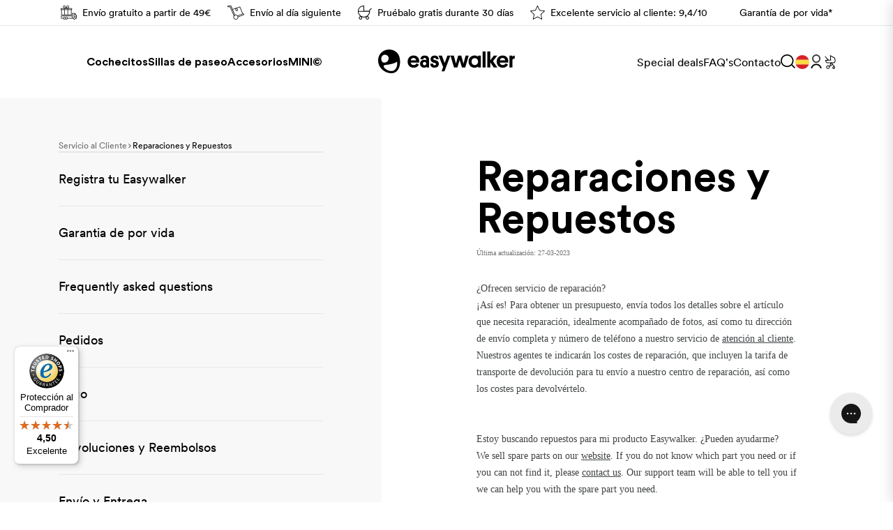

--- FILE ---
content_type: text/html; charset=utf-8
request_url: https://easywalker.com/es/pages/repairs-spare-parts
body_size: 172948
content:
<!doctype html>
<html class='no-js' lang='es'>
<head>
    <script>window['otkConsent'] = {"security_storage":true,"functionality_storage":true,"ad_user_data":true,"ad_personalization":true,"ad_storage":true,"analytics_storage":true,"personalization_storage":true,"ads_data_redaction":false,"url_passthrough":false,"shop_id":false,"shop":true};function _gtag(){dataLayer.push(arguments)}window.dataLayer=window.dataLayer||[],function(e,t){e.otCookiesGCM={},e.otCookiesGCM={url_passthrough:!1,ads_data_redaction:!1,config:{ad_user_data:"denied",ad_personalization:"denied",ad_storage:"denied",analytics_storage:"denied",functionality_storage:"denied",personalization_storage:"denied",security_storage:"denied",wait_for_update:500, }};const a=e.otkConsent;let o=function(e,t){const a=e+"=",o=decodeURIComponent(t.cookie),n=o.split(";");for(let e=0;e<n.length;e++){let t=n[e];for(;" "===t.charAt(0);)t=t.substring(1);if(0===t.indexOf(a))return t.substring(a.length,t.length)}return""}("cookiesNotification",t);_gtag("consent","default",e.otCookiesGCM.config);let n=!0;if(o){o=JSON.parse(o);const t=o[0].categoriesSelected;n=!t.includes("marketing"),e.otCookiesGCM.config={ad_user_data:a.ad_user_data&&t.includes("marketing")?"granted":"denied",ad_personalization:a.ad_personalization&&t.includes("marketing")?"granted":"denied",ad_storage:a.ad_storage&&t.includes("marketing")?"granted":"denied",analytics_storage:a.analytics_storage&&t.includes("analytics")?"granted":"denied",functionality_storage:a.functionality_storage&&t.includes("necessary")?"granted":"denied",personalization_storage:a.personalization_storage&&t.includes("preferences")?"granted":"denied",security_storage:a.security_storage&&t.includes("necessary")?"granted":"denied"},_gtag("consent","update",e.otCookiesGCM.config),_gtag({event:"OMG-cookie-GCM-update",data:e.otCookiesGCM.config})}e.otCookiesGCM.ads_data_redaction=e.otkConsent.ads_data_redaction&&n,e.otCookiesGCM.url_passthrough=e.otkConsent.url_passthrough,e.otCookiesGCM.ads_data_redaction&&_gtag("set","ads_data_redaction",e.otCookiesGCM.ads_data_redaction),e.otCookiesGCM.url_passthrough&&_gtag("set","url_passthrough",e.otCookiesGCM.url_passthrough)}(window,document);</script>

    <!-- Google Tag Manager -->
    <script>(function(w,d,s,l,i){w[l]=w[l]||[];w[l].push({'gtm.start':
                new Date().getTime(),event:'gtm.js'});var f=d.getElementsByTagName(s)[0],
            j=d.createElement(s),dl=l!='dataLayer'?'&l='+l:'';j.async=true;j.src=
            'https://www.googletagmanager.com/gtm.js?id='+i+dl;f.parentNode.insertBefore(j,f);
        })(window,document,'script','dataLayer','GTM-MXGNXWV');</script>
    <!-- End Google Tag Manager -->


    <script>window.omegaBlockScopes={"google_tag":true,"google_analytics":true,"fb_pixel":true,"tiktok":true,"shopify":true,"custom":false,"custom_include":"","shop":"easywalker-euro.myshopify.com","youtube":false,"vimeo":false,"google_ads":false,"twitter":false,"pinterest":false};window.OMG_BLOCK_URL={"google_tag":["googletagmanager.com/gtag/destination","googletagmanager.com/gtag/js","googletagmanager.com/gtag/","https://www.googletagmanager.com/gtm.js","googletagmanager.com/gtag/js"],"google_analytics":["google-analytics.com"],"fb_pixel":["connect.facebook.net"],"tiktok":["analytics.tiktok.com/i18n/pixel"],"shopify":["trekkie.storefront"]};function otHasMatch(t){const e=Object.entries(window.omegaBlockScopes).reduce(((t,[e,o])=>(o&&window.OMG_BLOCK_URL[e]&&t.push(...window.OMG_BLOCK_URL[e]),o&&"custom"===e&&t.push(...window.omegaBlockScopes.custom_include),t)),[]),o=t.getAttribute("src"),n=t.textContent;return e.some((t=>{const e=new RegExp(t);return e.test(o)||e.test(n)}))}window.otBlockedStorage={scripts:[],iframes:[]};const otObserver=new MutationObserver((function(t){for(const e of t)if("childList"===e.type){const t=Array.from(e.addedNodes),o=t.filter((t=>"IFRAME"===t.tagName)),n=t.filter((t=>"SCRIPT"===t.tagName&&1===t.nodeType));for(const t of n)otHasMatch(t)&&(window.otBlockedStorage.scripts.push(t),t.parentElement&&t.parentElement.removeChild(t));for(const t of o)otHasMatch(t)&&(window.otBlockedStorage.iframes.push(t),t.setAttribute("data-src",t.src),t.removeAttribute("src"),t.style.display="none")}}));function otCheckAllowTracking(){if(void 0===t)function t(t){const e=t+"=",o=decodeURIComponent(document.cookie).split(";");for(let t=0;t<o.length;t++){let n=o[t];for(;" "===n.charAt(0);)n=n.substring(1);if(0===n.indexOf(e))return n.substring(e.length,n.length)}return""}let e=t("cookiesNotification",document);if(e){e=JSON.parse(e);const o=e[0].categoriesSelected;return o.includes("marketing")||o.includes("analytics")}}function otDeniedScript(){otObserver.observe(document.documentElement,{childList:!0,subtree:!0})}function otUnlockScript(){if(window.otBlockedStorage.scripts.length>0){for(const[t,e]of window.otBlockedStorage.scripts.entries()){const t=document.createElement("script");t.type=e.type||"application/javascript",e.src?t.src=e.src:t.textContent=e.textContent,document.head.appendChild(t)}window.otBlockedStorage.scripts=[]}window.otBlockedStorage.iframes.length>0&&(window.otBlockedStorage.iframes.forEach((t=>{t.style.display="block",t.src=t.dataset.src,t.removeAttribute("data-src")})),window.otBlockedStorage.iframes=[])}!otCheckAllowTracking()&&otObserver.observe(document.documentElement,{childList:!0,subtree:!0});</script>

    <meta charset='utf-8'>
    <meta http-equiv='X-UA-Compatible' content='IE=edge'>
    <meta name='viewport' content='width=device-width,initial-scale=1'>
    <meta name='theme-color' content=''>
    

    <link rel='canonical' href='https://easywalker.com/es/pages/repairs-spare-parts'>
    <link rel='preload' href='//easywalker.com/cdn/shop/t/63/assets/strix-base.css?v=1676373814480124801756464036' as='style'>
    
    <link rel='preconnect' href='https://cdn.shopify.com' crossorigin><link rel='icon' type='image/png' href='//easywalker.com/cdn/shop/files/ESW_Favicon_32x32.png?v=1680100517'><title>Recambios Easywalker | Ruedas, llantas, sillas y repuestos</title>

<meta property='og:site_name' content='Easywalker'>
<meta property='og:url' content='https://easywalker.com/es/pages/repairs-spare-parts'>
<meta property='og:title' content='Recambios Easywalker | Ruedas, llantas, sillas y repuestos'>
<meta property='og:type' content='website'>
<meta property='og:description' content='Reemplaza las piezas rotas de tu Easywalker de forma rápida y sencilla. Ruedas, llantas, asientos y más repuestos. Entrega rápida.'><meta property='og:image' content='http://easywalker.com/cdn/shop/files/logo.png?v=1613563603'>
  <meta property='og:image:secure_url' content='https://easywalker.com/cdn/shop/files/logo.png?v=1613563603'>
  <meta property='og:image:width' content='1200'>
  <meta property='og:image:height' content='628'><meta
    name='twitter:site'
    content='@EasywalkerNL'
  ><meta name='twitter:card' content='summary_large_image'>
<meta name='twitter:title' content='Recambios Easywalker | Ruedas, llantas, sillas y repuestos'>
<meta name='twitter:description' content='Reemplaza las piezas rotas de tu Easywalker de forma rápida y sencilla. Ruedas, llantas, asientos y más repuestos. Entrega rápida.'>


<meta name='theme-color' content='#ecd96f' media='(prefers-color-scheme: light)'>
<meta name='theme-color' content='#0b3e05' media='(prefers-color-scheme: dark)'>
<link href="//easywalker.com/cdn/shop/t/63/assets/index.css?v=6712628412892679351768205632" rel="stylesheet" type="text/css" media="all" />
<!-- Google tag (gtag.js) -->
<script async src='https://www.googletagmanager.com/gtag/js?id=AW-815952349'></script>
<script>
  window.dataLayer = window.dataLayer || [];
  function gtag() {
    dataLayer.push(arguments);
  }
  gtag('js', new Date());
  gtag('config', 'AW-815952349');
</script>

<script>
  window.Phill = {
    theme: {
      strings: {
        product: {
          add_to_cart: "Comprar ahora",
          adding_to_cart: "Agregando al carrito",
          added_to_cart: "Añadido al carrito",
          sold_out: "Agotado",
          in_stock: "En stock",
          unavailable: "Indisponible",
        },
        cart: {
          size: "Tamaño:",
          remove: "Eliminar",
          quantity: "Cantidad",
          empty: "Tu carrito está vacío",
          count: {
            one: "{{ count }} artículo",
            other: "{{ count }} artículos"
          }
        }
      },
      links: {
        asset: "//easywalker.com/cdn/shop/t/63/assets/XXX.XXX?v=37862",
        file: "//easywalker.com/cdn/shop/files/XXX.XXX?v=37862",
      }
    },
    scripts: {
      tag_manager: "",
      google_optimize: ""
    },
    routes: {
      cart: "/es/cart",
      cartAdd: "/es/cart/add",
      cartChange: "/es/cart/change",
      cartUpdate: "/es/cart/update",
      cartClear: "/es/cart/clear"
    },
    money_format: "€{{amount_with_comma_separator}}",
    money_separator: ".",
    locale: {"shop_locale":{"locale":"es","enabled":true,"primary":false,"published":true}},
    design_mode: false,
  }
</script>
<script>
        window.Strix = window.Phill;
    </script>

    
        <meta name='description' content='Reemplaza las piezas rotas de tu Easywalker de forma rápida y sencilla. Ruedas, llantas, asientos y más repuestos. Entrega rápida.'>
    

    
    <link
            rel='preload'
            as='font'
            href='//easywalker.com/cdn/shop/t/63/assets/circular-bold.woff2'
            type='font/woff2'
            crossorigin
    >
    <link
            rel='preload'
            as='font'
            href='//easywalker.com/cdn/shop/t/63/assets/circular-book.woff2'
            type='font/woff2'
            crossorigin
    >
    <link
            rel='preload'
            as='font'
            href='//easywalker.com/cdn/shop/t/63/assets/circular-medium-italic.woff2'
            type='font/woff2'
            crossorigin
    ><meta name="google-site-verification" content="PROV6PfLk0ofpVz7KXVH1GxsTR7m2GUBKU9CHfObO5k" />

    
<!-- BEGIN app block: shopify://apps/hulk-form-builder/blocks/app-embed/b6b8dd14-356b-4725-a4ed-77232212b3c3 --><!-- BEGIN app snippet: hulkapps-formbuilder-theme-ext --><script type="text/javascript">
  
  if (typeof window.formbuilder_customer != "object") {
        window.formbuilder_customer = {}
  }

  window.hulkFormBuilder = {
    form_data: {"form_sB46sfLHUjdQgS_Loma3rg":{"uuid":"sB46sfLHUjdQgS_Loma3rg","form_name":"Register your Easywalker","form_data":{"div_back_gradient_1":"#fff","div_back_gradient_2":"#fff","back_color":"#fff","form_title":"\u003ch3\u003eStart your registry here:\u003c\/h3\u003e\n","form_submit":"Send message","after_submit":"hideAndmessage","after_submit_msg":"\u003cp style=\"color: green;\"\u003eThank you for registering your Easywalker!\u003c\/p\u003e\n","captcha_enable":"no","label_style":"blockLabels","input_border_radius":"1","back_type":"transparent","input_back_color":"#fff","input_back_color_hover":"#fff","back_shadow":"none","label_font_clr":"#333333","input_font_clr":"#333333","button_align":"leftBtn","button_clr":"#fff","button_back_clr":"#000000","button_border_radius":"28","form_width":"100%","form_border_size":0,"form_border_clr":"#c7c7c7","form_border_radius":0,"label_font_size":"14","input_font_size":"12","button_font_size":"16","form_padding":"35","input_border_color":"#d8d8d8","input_border_color_hover":"#ccc","btn_border_clr":"#333333","btn_border_size":"1","form_name":"Register your Easywalker","":"p1lk9gn9k3j57683@email.gorgias.com","form_access_message":"\u003cp\u003ePlease login to access the form\u003cbr\u003eDo not have an account? Create account\u003c\/p\u003e","form_banner_alignment":"left","form_description":"\u003cp\u003e* is mandatory\u003c\/p\u003e\n","advance_css":".formContainer input {box-shadow:none !important;padding:25px !important;}\n.formContainer h3 {color:black !important;}\n.form_generater_form_div {padding:0 !important;margin-top:30px !important;}\n.formContainer button {padding: 15px 30px !important;}\n.formContainer select {height: 52px !important;}\n.formContainer label {width:100% !important;}","after_submit_script":"var color = \"color_\" + document.getElementById('form_input_2').value;\nvar product = \"product_\" + document.getElementById('form_input_0').value;\n\nconst options = {\n\tmethod: \"POST\",\n\theaders: {\n\t\taccept: \"application\/json\",\n\t\t\"content-type\": \"application\/json\",\n\t\t\"X-API-KEY\": \"601bbd4499f0b72a42572998-zBCwQHCJW4gCImov4sYSguWaeZea86EHYo0IP6E0p2W8XS96l8\"\n\t},\n\tbody: JSON.stringify({\n\t\tidentifiers: [\n\t\t\t{channels: {email: {status: \"subscribed\"}}, id: document.getElementById('form_input_5').value, type: \"email\"}\n\t\t],\n\t\ttags: [\"warranty-registered\", product, color],\n\t\tfirstName: document.getElementById('form_input_3').value,\n\t\tlastName: document.getElementById('form_input_4').value\n\t})\n};\n\nfetch(\"https:\/\/api.omnisend.com\/v3\/contacts\", options)\n\t.then(response =\u003e response.json())\n   \t.then(response =\u003e console.log(response))\n    .catch(err =\u003e console.error(err));","formElements":[{"Conditions":{},"type":"select","position":0,"label":"Choose your Easywalker","required":"yes","values":"Easywalker Harvey²\nEasywalker Harvey² Premium\nEasywalker Harvey² All-Terrain\nEasywalker Harvey³\nEasywalker Harvey³ Premium\nEasywalker Harvey⁵\nEasywalker Harvey⁵ Air\nEasywalker Harvey⁵ Premium\nEasywalker Harvey⁵ Premium Air\nEasywalker Harvey NXT\nEasywalker Charley\nEasywalker Rockey S\nEasywalker Rockey M\nEasywalker Rockey L\nEasywalker Rudey\nEasywalker Jimmey\nEasywalker Jackey\nEasywalker Jackey Special Editions\nEasywalker Jackey XL\nEasywalker Jackey²\nEasywalker Jackey² XL\nEasywalker Miley\nEasywalker Miley²\nEasywalker Zoey\nMINI by Easywalker Stroller\nMINI by Easywalker Buggy SNAP\nMINI by Easywalker Buggy GO\nMINI by Easywalker Buggy TURN\nMINI by Easywalker Buggy S","elementCost":{},"page_number":1},{"Conditions":{},"type":"text","position":1,"label":"Batch number","halfwidth":"no","centerfield":"no","required":"yes","page_number":1,"placeholder":"NLQA03MO 2017\/05\/08…"},{"Conditions":{},"type":"text","position":2,"label":"Color","placeholder":"Sapphire Blue…","required":"yes","page_number":1},{"type":"text","position":3,"label":"First name","customClass":"","halfwidth":"no","Conditions":{},"page_number":1,"required":"yes","placeholder":"First name…","klaviyoField":"first_name"},{"type":"text","position":4,"label":"Last name","halfwidth":"no","Conditions":{},"page_number":1,"required":"yes","placeholder":"Last name…","klaviyoField":"last_name"},{"type":"email","position":5,"label":"Email address","required":"yes","email_confirm":"yes","Conditions":{},"page_number":1,"placeholder":"hello@easywalker.com…"},{"Conditions":{},"type":"phone","position":6,"label":"Telephone number","page_number":1,"placeholder":"0201234567…","default_country_code":"Netherlands +31","required":"yes"},{"Conditions":{},"type":"file","position":7,"label":"Upload your receipt or invoice","page_number":1,"enable_drag_and_drop":"yes","required":"yes","halfwidth":"no","infoMessage":"Upload your receipt","sublabel":"drag and drop or click"}]},"is_spam_form":false,"shop_uuid":"sYdfugLp4GiiaEwh8vcFeA","shop_timezone":"Europe\/Amsterdam","shop_id":84019,"shop_is_after_submit_enabled":true,"shop_shopify_plan":"Advanced","shop_shopify_domain":"easywalker-euro.myshopify.com"}},
    shop_data: {"shop_sYdfugLp4GiiaEwh8vcFeA":{"shop_uuid":"sYdfugLp4GiiaEwh8vcFeA","shop_timezone":"Europe\/Amsterdam","shop_id":84019,"shop_is_after_submit_enabled":true,"shop_shopify_plan":"Advanced","shop_shopify_domain":"easywalker-euro.myshopify.com","shop_created_at":"2023-05-14T13:14:24.438-05:00","is_skip_metafield":false,"shop_deleted":false,"shop_disabled":false}},
    settings_data: {"shop_settings":{"shop_customise_msgs":[{"thank_you":"Formulierinzending bericht","processing":"Bezig met verwerken...","is_required":"Is verplicht","valid_data":"Voer geldige gegevens in","valid_email":"Voer een geldige e-mailadres in","valid_captcha":"Voer een geldige captcha-antwoord in","valid_url":"Voer een geldige URL in","only_number_alloud":"Alleen cijfers toegestaan","number_less":"Cijfer – moet minder zijn dan","number_more":"Cijfer – moet meer zijn dan","image_must_less":"Afbeelding moet kleiner zijn dan 20MB\/100MB","image_number":"Afbeeldingen toegestaan","image_extension":"Ongeldige afbeeldingsextensie","error_image_upload":"Fout bij het uploaden van afbeelding","error_file_upload":"Fout bij het uploaden van bestand","error_form_submit":"Fout bij indienen van formulier","email_submitted":"Dit e-mailadres is al ingediend","blocked_domain":"Dit formulier accepteert geen adressen uit","file_must_less":"Bestand moet kleiner zijn dan 20MB\/100MB","file_extension":"Ongeldige bestandsextensie","only_file_number_alloud":"Bestanden toegestaan","valid_phone":"Voer een geldig telefoonnummer in","phone_submitted":"Formulier met dit telefoonnummer is al ingediend","your_response":"Uw antwoord","download_file":"Download bestand","address1":"Adresregel 1","address2":"Adresregel 2","city":"Stad","province":"Provincie","zipcode":"Postcode","country":"Land","card_details_invalid":"Uw kaartgegevens zijn ongeldig","please_enter_card_details":"Voer kaartgegevens in","card_details":"Kaartgegevens","payment_value":"Te betalen bedrag","previous":"Vorige","next":"Volgende","must_have_a_input":"Voer ten minste een veld in","please_enter_required_data":"Voer vereiste gegevens in","atleast_one_special_char":"Inclusief minstens één speciaal karakter","atleast_one_lowercase_char":"Inclusief minstens één kleine letter","atleast_one_uppercase_char":"Inclusief minstens één hoofdletter","atleast_one_number":"Inclusief minstens een cijfer","must_have_8_chars":"Moet 8 tekens lang zijn","be_between_8_and_12_chars":"Moet tussen 8 en 12 tekens lang zijn","please_select":"Selecteer alstublieft","valid_same_values":"Validatie – waarden moeten hetzelfde zijn","remove_file_for_file_upload":"Verwijder bestand – Bestand uploaden","remove_file_for_image_upload":"Verwijder bestand – Afbeelding uploaden","remove_file_for_signature_upload":"Verwijder bestand – Handtekening uploaden","product_choice_clear_selection":"Productkeuze – selectie wissen","remove_all_for_file_image_upload":"Alles verwijderen – Bestand\/Afbeelding uploaden","invalid_file_type_for_image_upload":"Kan geen bestanden van dit type uploaden – Afbeelding uploaden...","invalid_file_type_for_signature_upload":"Kan geen bestanden van dit type uploaden – Handtekening uploaden... ","max_files_exceeded_for_file_upload":"Kan niet meer bestanden uploaden – Bestand upload","max_files_exceeded_for_image_upload":"Kan niet meer bestanden uploaden – Afbeelding uploaden","file_already_exist":"Bestand al geüpload","submission_no":"Inzendig nr.","referral_url":"Verwijzende URL"}],"default_customise_msgs":{"is_required":"is required","thank_you":"Thank you! The form was submitted successfully.","processing":"Processing...","valid_data":"Please provide valid data","valid_email":"Provide valid email format","valid_tags":"HTML Tags are not allowed","valid_phone":"Provide valid phone number","valid_captcha":"Please provide valid captcha response","valid_url":"Provide valid URL","only_number_alloud":"Provide valid number in","number_less":"must be less than","number_more":"must be more than","image_must_less":"Image must be less than 20MB","image_number":"Images allowed","image_extension":"Invalid extension! Please provide image file","error_image_upload":"Error in image upload. Please try again.","error_file_upload":"Error in file upload. Please try again.","your_response":"Your response","error_form_submit":"Error occur.Please try again after sometime.","email_submitted":"Form with this email is already submitted","invalid_email_by_zerobounce":"The email address you entered appears to be invalid. Please check it and try again.","download_file":"Download file","card_details_invalid":"Your card details are invalid","card_details":"Card details","please_enter_card_details":"Please enter card details","card_number":"Card number","exp_mm":"Exp MM","exp_yy":"Exp YY","crd_cvc":"CVV","payment_value":"Payment amount","please_enter_payment_amount":"Please enter payment amount","address1":"Address line 1","address2":"Address line 2","city":"City","province":"Province","zipcode":"Zip code","country":"Country","blocked_domain":"This form does not accept addresses from","file_must_less":"File must be less than 20MB","file_extension":"Invalid extension! Please provide file","only_file_number_alloud":"files allowed","previous":"Previous","next":"Next","must_have_a_input":"Please enter at least one field.","please_enter_required_data":"Please enter required data","atleast_one_special_char":"Include at least one special character","atleast_one_lowercase_char":"Include at least one lowercase character","atleast_one_uppercase_char":"Include at least one uppercase character","atleast_one_number":"Include at least one number","must_have_8_chars":"Must have 8 characters long","be_between_8_and_12_chars":"Be between 8 and 12 characters long","please_select":"Please Select","phone_submitted":"Form with this phone number is already submitted","user_res_parse_error":"Error while submitting the form","valid_same_values":"values must be same","product_choice_clear_selection":"Clear Selection","picture_choice_clear_selection":"Clear Selection","remove_all_for_file_image_upload":"Remove All","invalid_file_type_for_image_upload":"You can't upload files of this type.","invalid_file_type_for_signature_upload":"You can't upload files of this type.","max_files_exceeded_for_file_upload":"You can not upload any more files.","max_files_exceeded_for_image_upload":"You can not upload any more files.","file_already_exist":"File already uploaded","max_limit_exceed":"You have added the maximum number of text fields.","cancel_upload_for_file_upload":"Cancel upload","cancel_upload_for_image_upload":"Cancel upload","cancel_upload_for_signature_upload":"Cancel upload"},"shop_blocked_domains":[]}},
    features_data: {"shop_plan_features":{"shop_plan_features":["unlimited-forms","full-design-customization","export-form-submissions","multiple-recipients-for-form-submissions","multiple-admin-notifications","enable-captcha","unlimited-file-uploads","save-submitted-form-data","set-auto-response-message","conditional-logic","form-banner","save-as-draft-facility","include-user-response-in-admin-email","disable-form-submission","mail-platform-integration","stripe-payment-integration","pre-built-templates","create-customer-account-on-shopify","google-analytics-3-by-tracking-id","facebook-pixel-id","bing-uet-pixel-id","advanced-js","advanced-css","api-available","customize-form-message","hidden-field","restrict-from-submissions-per-one-user","utm-tracking","ratings","privacy-notices","heading","paragraph","shopify-flow-trigger","domain-setup","block-domain","address","html-code","form-schedule","after-submit-script","customize-form-scrolling","on-form-submission-record-the-referrer-url","password","duplicate-the-forms","include-user-response-in-auto-responder-email","elements-add-ons","admin-and-auto-responder-email-with-tokens","email-export","premium-support","google-analytics-4-by-measurement-id","google-ads-for-tracking-conversion","validation-field","file-upload","load_form_as_popup","advanced_conditional_logic"]}},
    shop: null,
    shop_id: null,
    plan_features: null,
    validateDoubleQuotes: false,
    assets: {
      extraFunctions: "https://cdn.shopify.com/extensions/019bb5ee-ec40-7527-955d-c1b8751eb060/form-builder-by-hulkapps-50/assets/extra-functions.js",
      extraStyles: "https://cdn.shopify.com/extensions/019bb5ee-ec40-7527-955d-c1b8751eb060/form-builder-by-hulkapps-50/assets/extra-styles.css",
      bootstrapStyles: "https://cdn.shopify.com/extensions/019bb5ee-ec40-7527-955d-c1b8751eb060/form-builder-by-hulkapps-50/assets/theme-app-extension-bootstrap.css"
    },
    translations: {
      htmlTagNotAllowed: "HTML Tags are not allowed",
      sqlQueryNotAllowed: "SQL Queries are not allowed",
      doubleQuoteNotAllowed: "Double quotes are not allowed",
      vorwerkHttpWwwNotAllowed: "The words \u0026#39;http\u0026#39; and \u0026#39;www\u0026#39; are not allowed. Please remove them and try again.",
      maxTextFieldsReached: "You have added the maximum number of text fields.",
      avoidNegativeWords: "Avoid negative words: Don\u0026#39;t use negative words in your contact message.",
      customDesignOnly: "This form is for custom designs requests. For general inquiries please contact our team at info@stagheaddesigns.com",
      zerobounceApiErrorMsg: "We couldn\u0026#39;t verify your email due to a technical issue. Please try again later.",
    }

  }

  

  window.FbThemeAppExtSettingsHash = {}
  
</script><!-- END app snippet --><!-- END app block --><!-- BEGIN app block: shopify://apps/eg-auto-add-to-cart/blocks/app-embed/0f7d4f74-1e89-4820-aec4-6564d7e535d2 -->










  
    <script
      async
      type="text/javascript"
      src="https://cdn.506.io/eg/script.js?shop=easywalker-euro.myshopify.com&v=7"
    ></script>
  



  <meta id="easygift-shop" itemid="c2hvcF8kXzE3NjkxMDM3NDA=" content="{&quot;isInstalled&quot;:true,&quot;installedOn&quot;:&quot;2023-08-31T21:28:59.324Z&quot;,&quot;appVersion&quot;:&quot;3.0&quot;,&quot;subscriptionName&quot;:&quot;Unlimited&quot;,&quot;cartAnalytics&quot;:true,&quot;freeTrialEndsOn&quot;:null,&quot;settings&quot;:{&quot;reminderBannerStyle&quot;:{&quot;position&quot;:{&quot;horizontal&quot;:&quot;right&quot;,&quot;vertical&quot;:&quot;bottom&quot;},&quot;primaryColor&quot;:&quot;#000000&quot;,&quot;cssStyles&quot;:&quot;&quot;,&quot;headerText&quot;:&quot;Click here to reopen missed deals&quot;,&quot;subHeaderText&quot;:null,&quot;showImage&quot;:true,&quot;imageUrl&quot;:&quot;https:\/\/cdn.506.io\/eg\/eg_notification_default_512x512.png&quot;,&quot;displayAfter&quot;:5,&quot;closingMode&quot;:&quot;doNotAutoClose&quot;,&quot;selfcloseAfter&quot;:5,&quot;reshowBannerAfter&quot;:&quot;everyNewSession&quot;},&quot;addedItemIdentifier&quot;:&quot;_Gifted&quot;,&quot;ignoreOtherAppLineItems&quot;:null,&quot;customVariantsInfoLifetimeMins&quot;:1440,&quot;redirectPath&quot;:null,&quot;ignoreNonStandardCartRequests&quot;:false,&quot;bannerStyle&quot;:{&quot;position&quot;:{&quot;horizontal&quot;:&quot;right&quot;,&quot;vertical&quot;:&quot;top&quot;},&quot;primaryColor&quot;:&quot;#000000&quot;,&quot;cssStyles&quot;:null},&quot;themePresetId&quot;:&quot;0&quot;,&quot;notificationStyle&quot;:{&quot;position&quot;:{&quot;horizontal&quot;:&quot;right&quot;,&quot;vertical&quot;:&quot;center&quot;},&quot;primaryColor&quot;:&quot;#3A3A3A&quot;,&quot;duration&quot;:&quot;3.0&quot;,&quot;cssStyles&quot;:&quot;#aca-notifications-wrapper {\n  display: block;\n  top: 50%;\n  -webkit-transform: translate(0,-50%);\n  -moz-transform: translate(0,-50%);\n  -ms-transform: translate(0,-50%);\n  -o-transform: translate(0,-50%);\n  transform: translate(0,-50%);\n  right: 0;\n  position: fixed;\n  z-index: 99999999;\n  max-height: 100%;\n  overflow: auto;\n}\n.aca-notification-container {\n  display: flex;\n  flex-direction: row;\n  text-align: left;\n  font-size: 16px;\n  margin: 12px;\n  padding: 8px;\n  background-color: #FFFFFF;\n  width: fit-content;\n  box-shadow: rgb(170 170 170) 0px 0px 5px;\n  border-radius: 8px;\n  opacity: 0;\n  transition: opacity 0.4s ease-in-out;\n}\n.aca-notification-container .aca-notification-image {\n  display: flex;\n  align-items: center;\n  justify-content: center;\n  min-height: 60px;\n  min-width: 60px;\n  height: 60px;\n  width: 60px;\n  background-color: #FFFFFF;\n  margin: 8px;\n}\n.aca-notification-image img {\n  display: block;\n  max-width: 100%;\n  max-height: 100%;\n  width: auto;\n  height: auto;\n  border-radius: 6px;\n  box-shadow: rgba(99, 115, 129, 0.29) 0px 0px 4px 1px;\n}\n.aca-notification-container .aca-notification-text {\n  flex-grow: 1;\n  margin: 8px;\n  max-width: 260px;\n}\n.aca-notification-heading {\n  font-size: 24px;\n  margin: 0 0 0.3em 0;\n  line-height: normal;\n  word-break: break-word;\n  line-height: 1.2;\n  max-height: 3.6em;\n  overflow: hidden;\n  color: #3A3A3A;\n}\n.aca-notification-subheading {\n  font-size: 18px;\n  margin: 0;\n  line-height: normal;\n  word-break: break-word;\n  line-height: 1.4;\n  max-height: 5.6em;\n  overflow: hidden;\n  color: #3A3A3A;\n}\n@media screen and (max-width: 450px) {\n  #aca-notifications-wrapper {\n    left: 0;\n    right: 0;\n  }\n  .aca-notification-container {\n    width: auto;\n  }\n.aca-notification-container .aca-notification-text {\n    max-width: none;\n  }\n}&quot;,&quot;hasCustomizations&quot;:false},&quot;fetchCartData&quot;:false,&quot;useLocalStorage&quot;:{&quot;enabled&quot;:false,&quot;expiryMinutes&quot;:null},&quot;popupStyle&quot;:{&quot;closeModalOutsideClick&quot;:true,&quot;priceShowZeroDecimals&quot;:true,&quot;primaryColor&quot;:&quot;#3A3A3A&quot;,&quot;secondaryColor&quot;:&quot;#3A3A3A&quot;,&quot;cssStyles&quot;:null,&quot;hasCustomizations&quot;:false,&quot;addButtonText&quot;:&quot;Select&quot;,&quot;dismissButtonText&quot;:&quot;Close&quot;,&quot;outOfStockButtonText&quot;:&quot;Out of Stock&quot;,&quot;imageUrl&quot;:null,&quot;showProductLink&quot;:false,&quot;subscriptionLabel&quot;:&quot;Subscription Plan&quot;},&quot;refreshAfterBannerClick&quot;:false,&quot;disableReapplyRules&quot;:false,&quot;disableReloadOnFailedAddition&quot;:false,&quot;autoReloadCartPage&quot;:false,&quot;ajaxRedirectPath&quot;:null,&quot;allowSimultaneousRequests&quot;:false,&quot;applyRulesOnCheckout&quot;:false,&quot;enableCartCtrlOverrides&quot;:true,&quot;customRedirectFromCart&quot;:null,&quot;scriptSettings&quot;:{&quot;branding&quot;:{&quot;show&quot;:false,&quot;removalRequestSent&quot;:null},&quot;productPageRedirection&quot;:{&quot;enabled&quot;:false,&quot;products&quot;:[],&quot;redirectionURL&quot;:&quot;\/&quot;},&quot;debugging&quot;:{&quot;enabled&quot;:false,&quot;enabledOn&quot;:null,&quot;stringifyObj&quot;:false},&quot;customCSS&quot;:null,&quot;delayUpdates&quot;:2000,&quot;decodePayload&quot;:false,&quot;hideAlertsOnFrontend&quot;:false,&quot;removeEGPropertyFromSplitActionLineItems&quot;:false,&quot;fetchProductInfoFromSavedDomain&quot;:false,&quot;enableBuyNowInterceptions&quot;:false,&quot;removeProductsAddedFromExpiredRules&quot;:false,&quot;useFinalPrice&quot;:false,&quot;hideGiftedPropertyText&quot;:false,&quot;fetchCartDataBeforeRequest&quot;:false},&quot;accessToEnterprise&quot;:false},&quot;translations&quot;:null,&quot;defaultLocale&quot;:&quot;en&quot;,&quot;shopDomain&quot;:&quot;easywalker.com&quot;}">


<script defer>
  (async function() {
    try {

      const blockVersion = "v3"
      if (blockVersion != "v3") {
        return
      }

      let metaErrorFlag = false;
      if (metaErrorFlag) {
        return
      }

      // Parse metafields as JSON
      const metafields = {"easygift-rule-690b347a20817134c7d1bbe0":{"schedule":{"enabled":false,"starts":null,"ends":null},"trigger":{"productTags":{"targets":[],"collectionInfo":null,"sellingPlan":null},"promoCode":null,"promoCodeDiscount":null,"type":"productsInclude","minCartValue":null,"hasUpperCartValue":false,"upperCartValue":null,"products":[{"name":"Harvey NXT - Deep Blue","variantId":55746334064964,"variantGid":"gid:\/\/shopify\/ProductVariant\/55746334064964","productGid":"gid:\/\/shopify\/Product\/15316768424260","handle":"harvey-nxt","sellingPlans":[],"alerts":[],"_id":"690b35ba9c2739b31b9c05f7"},{"name":"Harvey NXT - Moss Green","variantId":55746334032196,"variantGid":"gid:\/\/shopify\/ProductVariant\/55746334032196","productGid":"gid:\/\/shopify\/Product\/15316768424260","handle":"harvey-nxt","sellingPlans":[],"alerts":[],"_id":"690b35ba9c2739b31b9c05f8"},{"name":"Harvey NXT - Mocha Brown","variantId":55746333999428,"variantGid":"gid:\/\/shopify\/ProductVariant\/55746333999428","productGid":"gid:\/\/shopify\/Product\/15316768424260","handle":"harvey-nxt","sellingPlans":[],"alerts":[],"_id":"690b35ba9c2739b31b9c05f9"},{"name":"Harvey NXT - Eclipse Black","variantId":55746333966660,"variantGid":"gid:\/\/shopify\/ProductVariant\/55746333966660","productGid":"gid:\/\/shopify\/Product\/15316768424260","handle":"harvey-nxt","sellingPlans":[],"alerts":[],"_id":"690b35ba9c2739b31b9c05fa"}],"collections":[],"condition":"quantity","conditionMin":1,"conditionMax":null,"collectionSellingPlanType":null},"action":{"notification":{"enabled":false,"headerText":null,"subHeaderText":null,"showImage":false,"imageUrl":""},"discount":{"easygiftAppDiscount":false,"issue":null,"type":"shpPromo","id":"gid:\/\/shopify\/DiscountCodeNode\/1839381020996","code":"freeaccessorypack1","title":"freeaccessorypack1","createdByEasyGift":true,"discountType":"percentage","value":100},"popupOptions":{"headline":null,"subHeadline":null,"showItemsPrice":false,"showVariantsSeparately":false,"popupDismissable":false,"imageUrl":null,"persistPopup":false,"rewardQuantity":1,"showDiscountedPrice":false,"hideOOSItems":false},"banner":{"enabled":false,"headerText":null,"subHeaderText":null,"showImage":false,"imageUrl":null,"displayAfter":"5","closingMode":"doNotAutoClose","selfcloseAfter":"5","reshowBannerAfter":"everyNewSession","redirectLink":null},"type":"addAutomatically","products":[{"name":"Accessory pack| Harvey - Default Title","variantId":"55887517843780","variantGid":"gid:\/\/shopify\/ProductVariant\/55887517843780","productGid":"gid:\/\/shopify\/Product\/15356311765316","quantity":1,"handle":"accessory-pack-harvey","price":"119.99"}],"limit":1,"preventProductRemoval":false,"addAvailableProducts":false},"targeting":{"link":{"destination":null,"data":null,"cookieLifetime":14},"additionalCriteria":{"geo":{"include":[],"exclude":[]},"type":null,"customerTags":[],"customerTagsExcluded":[],"customerId":[],"orderCount":null,"hasOrderCountMax":false,"orderCountMax":null,"totalSpent":null,"hasTotalSpentMax":false,"totalSpentMax":null},"type":"all"},"settings":{"worksInReverse":true,"runsOncePerSession":false,"preventAddedItemPurchase":false,"showReminderBanner":false},"_id":"690b347a20817134c7d1bbe0","name":"Free Harvey NXT accessory pack","store":"64f106117f781772493213a0","shop":"easywalker-euro","active":true,"translations":null,"createdAt":"2025-11-05T11:26:50.827Z","updatedAt":"2026-01-06T11:14:07.698Z","__v":0}};

      // Process metafields in JavaScript
      let savedRulesArray = [];
      for (const [key, value] of Object.entries(metafields)) {
        if (value) {
          for (const prop in value) {
            // avoiding Object.Keys for performance gain -- no need to make an array of keys.
            savedRulesArray.push(value);
            break;
          }
        }
      }

      const metaTag = document.createElement('meta');
      metaTag.id = 'easygift-rules';
      metaTag.content = JSON.stringify(savedRulesArray);
      metaTag.setAttribute('itemid', 'cnVsZXNfJF8xNzY5MTAzNzQw');

      document.head.appendChild(metaTag);
      } catch (err) {
        
      }
  })();
</script>


  <script
    type="text/javascript"
    defer
  >

    (function () {
      try {
        window.EG_INFO = window.EG_INFO || {};
        var shopInfo = {"isInstalled":true,"installedOn":"2023-08-31T21:28:59.324Z","appVersion":"3.0","subscriptionName":"Unlimited","cartAnalytics":true,"freeTrialEndsOn":null,"settings":{"reminderBannerStyle":{"position":{"horizontal":"right","vertical":"bottom"},"primaryColor":"#000000","cssStyles":"","headerText":"Click here to reopen missed deals","subHeaderText":null,"showImage":true,"imageUrl":"https:\/\/cdn.506.io\/eg\/eg_notification_default_512x512.png","displayAfter":5,"closingMode":"doNotAutoClose","selfcloseAfter":5,"reshowBannerAfter":"everyNewSession"},"addedItemIdentifier":"_Gifted","ignoreOtherAppLineItems":null,"customVariantsInfoLifetimeMins":1440,"redirectPath":null,"ignoreNonStandardCartRequests":false,"bannerStyle":{"position":{"horizontal":"right","vertical":"top"},"primaryColor":"#000000","cssStyles":null},"themePresetId":"0","notificationStyle":{"position":{"horizontal":"right","vertical":"center"},"primaryColor":"#3A3A3A","duration":"3.0","cssStyles":"#aca-notifications-wrapper {\n  display: block;\n  top: 50%;\n  -webkit-transform: translate(0,-50%);\n  -moz-transform: translate(0,-50%);\n  -ms-transform: translate(0,-50%);\n  -o-transform: translate(0,-50%);\n  transform: translate(0,-50%);\n  right: 0;\n  position: fixed;\n  z-index: 99999999;\n  max-height: 100%;\n  overflow: auto;\n}\n.aca-notification-container {\n  display: flex;\n  flex-direction: row;\n  text-align: left;\n  font-size: 16px;\n  margin: 12px;\n  padding: 8px;\n  background-color: #FFFFFF;\n  width: fit-content;\n  box-shadow: rgb(170 170 170) 0px 0px 5px;\n  border-radius: 8px;\n  opacity: 0;\n  transition: opacity 0.4s ease-in-out;\n}\n.aca-notification-container .aca-notification-image {\n  display: flex;\n  align-items: center;\n  justify-content: center;\n  min-height: 60px;\n  min-width: 60px;\n  height: 60px;\n  width: 60px;\n  background-color: #FFFFFF;\n  margin: 8px;\n}\n.aca-notification-image img {\n  display: block;\n  max-width: 100%;\n  max-height: 100%;\n  width: auto;\n  height: auto;\n  border-radius: 6px;\n  box-shadow: rgba(99, 115, 129, 0.29) 0px 0px 4px 1px;\n}\n.aca-notification-container .aca-notification-text {\n  flex-grow: 1;\n  margin: 8px;\n  max-width: 260px;\n}\n.aca-notification-heading {\n  font-size: 24px;\n  margin: 0 0 0.3em 0;\n  line-height: normal;\n  word-break: break-word;\n  line-height: 1.2;\n  max-height: 3.6em;\n  overflow: hidden;\n  color: #3A3A3A;\n}\n.aca-notification-subheading {\n  font-size: 18px;\n  margin: 0;\n  line-height: normal;\n  word-break: break-word;\n  line-height: 1.4;\n  max-height: 5.6em;\n  overflow: hidden;\n  color: #3A3A3A;\n}\n@media screen and (max-width: 450px) {\n  #aca-notifications-wrapper {\n    left: 0;\n    right: 0;\n  }\n  .aca-notification-container {\n    width: auto;\n  }\n.aca-notification-container .aca-notification-text {\n    max-width: none;\n  }\n}","hasCustomizations":false},"fetchCartData":false,"useLocalStorage":{"enabled":false,"expiryMinutes":null},"popupStyle":{"closeModalOutsideClick":true,"priceShowZeroDecimals":true,"primaryColor":"#3A3A3A","secondaryColor":"#3A3A3A","cssStyles":null,"hasCustomizations":false,"addButtonText":"Select","dismissButtonText":"Close","outOfStockButtonText":"Out of Stock","imageUrl":null,"showProductLink":false,"subscriptionLabel":"Subscription Plan"},"refreshAfterBannerClick":false,"disableReapplyRules":false,"disableReloadOnFailedAddition":false,"autoReloadCartPage":false,"ajaxRedirectPath":null,"allowSimultaneousRequests":false,"applyRulesOnCheckout":false,"enableCartCtrlOverrides":true,"customRedirectFromCart":null,"scriptSettings":{"branding":{"show":false,"removalRequestSent":null},"productPageRedirection":{"enabled":false,"products":[],"redirectionURL":"\/"},"debugging":{"enabled":false,"enabledOn":null,"stringifyObj":false},"customCSS":null,"delayUpdates":2000,"decodePayload":false,"hideAlertsOnFrontend":false,"removeEGPropertyFromSplitActionLineItems":false,"fetchProductInfoFromSavedDomain":false,"enableBuyNowInterceptions":false,"removeProductsAddedFromExpiredRules":false,"useFinalPrice":false,"hideGiftedPropertyText":false,"fetchCartDataBeforeRequest":false},"accessToEnterprise":false},"translations":null,"defaultLocale":"en","shopDomain":"easywalker.com"};
        var productRedirectionEnabled = shopInfo.settings.scriptSettings.productPageRedirection.enabled;
        if (["Unlimited", "Enterprise"].includes(shopInfo.subscriptionName) && productRedirectionEnabled) {
          var products = shopInfo.settings.scriptSettings.productPageRedirection.products;
          if (products.length > 0) {
            var productIds = products.map(function(prod) {
              var productGid = prod.id;
              var productIdNumber = parseInt(productGid.split('/').pop());
              return productIdNumber;
            });
            var productInfo = null;
            var isProductInList = productIds.includes(productInfo.id);
            if (isProductInList) {
              var redirectionURL = shopInfo.settings.scriptSettings.productPageRedirection.redirectionURL;
              if (redirectionURL) {
                window.location = redirectionURL;
              }
            }
          }
        }

        
      } catch(err) {
      return
    }})()
  </script>



<!-- END app block --><!-- BEGIN app block: shopify://apps/klaviyo-email-marketing-sms/blocks/klaviyo-onsite-embed/2632fe16-c075-4321-a88b-50b567f42507 -->












  <script async src="https://static.klaviyo.com/onsite/js/WUwxNK/klaviyo.js?company_id=WUwxNK"></script>
  <script>!function(){if(!window.klaviyo){window._klOnsite=window._klOnsite||[];try{window.klaviyo=new Proxy({},{get:function(n,i){return"push"===i?function(){var n;(n=window._klOnsite).push.apply(n,arguments)}:function(){for(var n=arguments.length,o=new Array(n),w=0;w<n;w++)o[w]=arguments[w];var t="function"==typeof o[o.length-1]?o.pop():void 0,e=new Promise((function(n){window._klOnsite.push([i].concat(o,[function(i){t&&t(i),n(i)}]))}));return e}}})}catch(n){window.klaviyo=window.klaviyo||[],window.klaviyo.push=function(){var n;(n=window._klOnsite).push.apply(n,arguments)}}}}();</script>

  




  <script>
    window.klaviyoReviewsProductDesignMode = false
  </script>







<!-- END app block --><!-- BEGIN app block: shopify://apps/consentik-cookie/blocks/omega-cookies-notification/13cba824-a338-452e-9b8e-c83046a79f21 --><script type="text/javascript" src="https://cdn.shopify.com/extensions/019bc607-8383-7b61-9618-f914d3f94be7/consentik-ex-202601161558/assets/jQueryOT.min.js" defer></script>

<script>
    window.otCKAppData = {};
    var otCKRequestDataInfo = {};
    var otCKRootLink = '';
    var otCKSettings = {};
    window.OCBCookies = []
    window.OCBCategories = []
    window['otkConsent'] = window['otkConsent'] || {};
    window.otJQuerySource = "https://cdn.shopify.com/extensions/019bc607-8383-7b61-9618-f914d3f94be7/consentik-ex-202601161558/assets/jQueryOT.min.js"
</script>



    <script>
        console.log('UN ACTIVE CROSS', )
        function __remvoveCookie(name) {
            document.cookie = name + '=; expires=Thu, 01 Jan 1970 00:00:00 UTC; path=/;';
        }

        __remvoveCookie('__cross_accepted');
    </script>




    <script>
        otCKRequestDataInfo = {"isGoogleLogged":false,"requiredLoginText":"Please login to request","requestSendingText":"Request sending...","requestSentText":"Request sent"};
    </script>


    <script>
        let otCKEnableDebugger = 0;
    </script>




    <script>
        window.cstCookiesData = {"rootLink":"https://apps.consentik.com/consentik","cookies":[{"id":13651269,"cookie_status":true,"cookie_name":"_ab","cookie_description":"Used in connection with access to admin.","category_id":38477,"platform":"Shopify","domain":"shopify.com","retention_period":"session","privacy_link":null,"wildcard":false,"expired_time":"session","type":null},{"id":13651270,"cookie_status":true,"cookie_name":"_secure_session_id","cookie_description":"Used in connection with navigation through a storefront.\r\n","category_id":38477,"platform":"Shopify","domain":"shopify.com","retention_period":"session","privacy_link":null,"wildcard":false,"expired_time":"session","type":null},{"id":13651271,"cookie_status":true,"cookie_name":"Cart","cookie_description":"Used in connection with shopping cart.\r\n","category_id":38477,"platform":"Shopify","domain":"shopify.com","retention_period":"14 days","privacy_link":null,"wildcard":false,"expired_time":"14 days","type":null},{"id":13651272,"cookie_status":true,"cookie_name":"cart_currency","cookie_description":"Used in connection with shopping cart.\r\n","category_id":38477,"platform":"Shopify","domain":"shopify.com","retention_period":"14 days","privacy_link":null,"wildcard":false,"expired_time":"14 days","type":null},{"id":13651273,"cookie_status":true,"cookie_name":"cart_sig","cookie_description":"Used in connection with checkout.\r\n","category_id":38477,"platform":"Shopify","domain":"shopify.com","retention_period":"14 days","privacy_link":null,"wildcard":false,"expired_time":"14 days","type":null},{"id":13651274,"cookie_status":true,"cookie_name":"cart_ts","cookie_description":"Used in connection with checkout.\r\n","category_id":38477,"platform":"Shopify","domain":"shopify.com","retention_period":"14 days","privacy_link":null,"wildcard":false,"expired_time":"14 days","type":null},{"id":13651275,"cookie_status":true,"cookie_name":"cart_ver","cookie_description":"Used in connection with shopping cart.\r\n","category_id":38477,"platform":"Shopify","domain":"","retention_period":"2 weeks","privacy_link":null,"wildcard":false,"expired_time":"2 weeks","type":null},{"id":13651276,"cookie_status":true,"cookie_name":"checkout","cookie_description":"Used in connection with checkout.\r\n","category_id":38477,"platform":null,"domain":null,"retention_period":null,"privacy_link":null,"wildcard":false,"expired_time":null,"type":null},{"id":13651277,"cookie_status":true,"cookie_name":"checkout_token","cookie_description":"Used in connection with checkout.\r\n","category_id":38477,"platform":"Shopify","domain":"shopify.com","retention_period":"14 days","privacy_link":null,"wildcard":false,"expired_time":"14 days","type":null},{"id":13651278,"cookie_status":true,"cookie_name":"cookietest","cookie_description":"Used in connection with navigation through a storefront.\r\n","category_id":38477,"platform":null,"domain":null,"retention_period":null,"privacy_link":null,"wildcard":false,"expired_time":null,"type":null},{"id":13651279,"cookie_status":true,"cookie_name":"master_device_id","cookie_description":"Used in connection with merchant login.\r\n","category_id":38477,"platform":null,"domain":null,"retention_period":null,"privacy_link":null,"wildcard":false,"expired_time":null,"type":null},{"id":13651280,"cookie_status":true,"cookie_name":"previous_checkout_token\t","cookie_description":"Used in connection with checkout.\r\n","category_id":38477,"platform":null,"domain":null,"retention_period":null,"privacy_link":null,"wildcard":false,"expired_time":null,"type":null},{"id":13651281,"cookie_status":true,"cookie_name":"previous_step","cookie_description":"Used in connection with checkout.\r\n","category_id":38477,"platform":null,"domain":null,"retention_period":null,"privacy_link":null,"wildcard":false,"expired_time":null,"type":null},{"id":13651282,"cookie_status":true,"cookie_name":"remember_me","cookie_description":"Used in connection with checkout.\r\n","category_id":38477,"platform":null,"domain":null,"retention_period":null,"privacy_link":null,"wildcard":false,"expired_time":null,"type":null},{"id":13651283,"cookie_status":true,"cookie_name":"Secret","cookie_description":"Used in connection with checkout.\r\n","category_id":38477,"platform":"Shopify","domain":"shopify.com","retention_period":"14 days","privacy_link":null,"wildcard":false,"expired_time":"14 days","type":null},{"id":13651284,"cookie_status":true,"cookie_name":"Secure_customer_sig","cookie_description":"Used in connection with customer login.\r\n","category_id":38477,"platform":"Shopify","domain":"shopify.com","retention_period":"2 years","privacy_link":null,"wildcard":false,"expired_time":"2 years","type":null},{"id":13651285,"cookie_status":true,"cookie_name":"storefront_digest","cookie_description":"Used in connection with customer login.\r\n","category_id":38477,"platform":"Shopify","domain":"shopify.com","retention_period":"2 years","privacy_link":null,"wildcard":false,"expired_time":"2 years","type":null},{"id":13651286,"cookie_status":true,"cookie_name":"_shopify_country\t","cookie_description":"Used in connection with checkout.\r\n","category_id":38477,"platform":null,"domain":null,"retention_period":null,"privacy_link":null,"wildcard":false,"expired_time":null,"type":null},{"id":13651287,"cookie_status":true,"cookie_name":"_shopify_m","cookie_description":"Used for managing customer privacy settings.\r\n","category_id":38477,"platform":null,"domain":null,"retention_period":null,"privacy_link":null,"wildcard":false,"expired_time":null,"type":null},{"id":13651288,"cookie_status":true,"cookie_name":"_shopify_tm","cookie_description":"Used for managing customer privacy settings.\r\n","category_id":38477,"platform":null,"domain":null,"retention_period":null,"privacy_link":null,"wildcard":false,"expired_time":null,"type":null},{"id":13651289,"cookie_status":true,"cookie_name":"_shopify_tw","cookie_description":"Used for managing customer privacy settings.\r\n","category_id":38477,"platform":null,"domain":null,"retention_period":null,"privacy_link":null,"wildcard":false,"expired_time":null,"type":null},{"id":13651290,"cookie_status":true,"cookie_name":"_storefront_u","cookie_description":"Used to facilitate updating customer account information.","category_id":38477,"platform":null,"domain":null,"retention_period":null,"privacy_link":null,"wildcard":false,"expired_time":null,"type":null},{"id":13651291,"cookie_status":true,"cookie_name":"_tracking_consent","cookie_description":"Tracking preferences.\r\n","category_id":38477,"platform":"Shopify","domain":"shopify.com","retention_period":"2 years","privacy_link":null,"wildcard":false,"expired_time":"2 years","type":null},{"id":13651292,"cookie_status":true,"cookie_name":"tracked_start_checkout\t","cookie_description":"Used in connection with checkout.\r\n","category_id":38477,"platform":null,"domain":null,"retention_period":null,"privacy_link":null,"wildcard":false,"expired_time":null,"type":null},{"id":13651293,"cookie_status":true,"cookie_name":"_Brochure_session","cookie_description":"Used in connection with browsing through site.\r\n","category_id":38477,"platform":"Shopify","domain":"shopify.com","retention_period":"2 years","privacy_link":null,"wildcard":false,"expired_time":"2 years","type":null},{"id":13651294,"cookie_status":true,"cookie_name":"identity_state","cookie_description":"Used in connection with customer authentication","category_id":38477,"platform":null,"domain":null,"retention_period":null,"privacy_link":null,"wildcard":false,"expired_time":null,"type":null},{"id":13651295,"cookie_status":true,"cookie_name":"identity_state_<<id>>","cookie_description":"Used in connection with customer authentication","category_id":38477,"platform":null,"domain":null,"retention_period":null,"privacy_link":null,"wildcard":false,"expired_time":null,"type":null},{"id":13651296,"cookie_status":true,"cookie_name":"identity_customer_account_number","cookie_description":"Used in connection with customer authentication","category_id":38477,"platform":null,"domain":null,"retention_period":null,"privacy_link":null,"wildcard":false,"expired_time":null,"type":null},{"id":13651297,"cookie_status":true,"cookie_name":"_customer_account_shop_sessions","cookie_description":"Used in combination with the _secure_account_session_id cookie to track a user's session for new customer accounts\t","category_id":38477,"platform":null,"domain":null,"retention_period":null,"privacy_link":null,"wildcard":false,"expired_time":null,"type":null},{"id":13651298,"cookie_status":true,"cookie_name":"_secure_account_session_id","cookie_description":"Used to track a user's session for new customer accounts","category_id":38477,"platform":null,"domain":null,"retention_period":null,"privacy_link":null,"wildcard":false,"expired_time":null,"type":null},{"id":13651299,"cookie_status":true,"cookie_name":"_cmp_a","cookie_description":"Used for managing customer privacy settings.","category_id":38477,"platform":"Shopify","domain":"","retention_period":"1 day","privacy_link":null,"wildcard":false,"expired_time":"1 day","type":null},{"id":13651300,"cookie_status":true,"cookie_name":"c","cookie_description":"Used in connection with checkout.","category_id":38477,"platform":"Adform","domain":"adform.net (3rd party)","retention_period":"60 days till 3650 days","privacy_link":null,"wildcard":false,"expired_time":"60 days till 3650 days","type":null},{"id":13651301,"cookie_status":true,"cookie_name":"customer_account_locale","cookie_description":"Used in connection with new customer accounts","category_id":38477,"platform":null,"domain":null,"retention_period":null,"privacy_link":null,"wildcard":false,"expired_time":null,"type":null},{"id":13651302,"cookie_status":true,"cookie_name":"dynamic_checkout_shown_on_cart","cookie_description":"Dient der Shop-Funktionalität, um den Einkauf und die Bezahlfunktion zu gewährleisten.","category_id":38477,"platform":"Shopify","domain":"shopify.com","retention_period":"30 minutes","privacy_link":null,"wildcard":false,"expired_time":"30 minutes","type":null},{"id":13651303,"cookie_status":true,"cookie_name":"hide_shopify_pay_for_checkout","cookie_description":"Used in connection with checkout.","category_id":38477,"platform":null,"domain":null,"retention_period":null,"privacy_link":null,"wildcard":false,"expired_time":null,"type":null},{"id":13651304,"cookie_status":true,"cookie_name":"keep_alive","cookie_description":"Used in connection with buyer localization.","category_id":38477,"platform":"Shopify","domain":"shopify.com","retention_period":"14 weeks","privacy_link":null,"wildcard":false,"expired_time":"14 weeks","type":null},{"id":13651305,"cookie_status":true,"cookie_name":"discount_code","cookie_description":"Used in connection with checkout.","category_id":38477,"platform":null,"domain":null,"retention_period":null,"privacy_link":null,"wildcard":false,"expired_time":null,"type":null},{"id":13651306,"cookie_status":true,"cookie_name":"shopify_pay","cookie_description":"Used in connection with checkout.","category_id":38477,"platform":null,"domain":null,"retention_period":null,"privacy_link":null,"wildcard":false,"expired_time":null,"type":null},{"id":13651307,"cookie_status":true,"cookie_name":"shopify_pay_redirect","cookie_description":"Used in connection with checkout.","category_id":38477,"platform":"Shopify","domain":"shopify.com","retention_period":"30 minutes, 3w or 1y depending on value","privacy_link":null,"wildcard":false,"expired_time":"30 minutes, 3w or 1y depending on value","type":null},{"id":13651308,"cookie_status":true,"cookie_name":"shop_pay_accelerated","cookie_description":"Used in connection with checkout.","category_id":38477,"platform":null,"domain":null,"retention_period":null,"privacy_link":null,"wildcard":false,"expired_time":null,"type":null},{"id":13651309,"cookie_status":true,"cookie_name":"source_name","cookie_description":"Used in combination with mobile apps to provide custom checkout behavior, when viewing a store from within a compatible mobile app.","category_id":38477,"platform":null,"domain":null,"retention_period":null,"privacy_link":null,"wildcard":false,"expired_time":null,"type":null},{"id":13651310,"cookie_status":true,"cookie_name":"checkout_session_lookup","cookie_description":"Used in connection with checkout.","category_id":38477,"platform":"Shopify","domain":"","retention_period":"3 weeks","privacy_link":null,"wildcard":false,"expired_time":"3 weeks","type":null},{"id":13651311,"cookie_status":true,"cookie_name":"checkout_prefill","cookie_description":"Used in connection with checkout.","category_id":38477,"platform":null,"domain":null,"retention_period":null,"privacy_link":null,"wildcard":false,"expired_time":null,"type":null},{"id":13651312,"cookie_status":true,"cookie_name":"checkout_queue_token","cookie_description":"Used in connection with checkout.","category_id":38477,"platform":null,"domain":null,"retention_period":null,"privacy_link":null,"wildcard":false,"expired_time":null,"type":null},{"id":13651313,"cookie_status":true,"cookie_name":"checkout_queue_checkout_token","cookie_description":"Used in connection with checkout.","category_id":38477,"platform":null,"domain":null,"retention_period":null,"privacy_link":null,"wildcard":false,"expired_time":null,"type":null},{"id":13651314,"cookie_status":true,"cookie_name":"checkout_worker_session","cookie_description":"Used in connection with checkout.","category_id":38477,"platform":null,"domain":null,"retention_period":null,"privacy_link":null,"wildcard":false,"expired_time":null,"type":null},{"id":13651315,"cookie_status":true,"cookie_name":"checkout_session_token","cookie_description":"Used in connection with checkout.","category_id":38477,"platform":"Shopify","domain":"","retention_period":"3 weeks","privacy_link":null,"wildcard":false,"expired_time":"3 weeks","type":null},{"id":13651316,"cookie_status":true,"cookie_name":"order","cookie_description":"Used in connection with order status page.","category_id":38477,"platform":null,"domain":null,"retention_period":null,"privacy_link":null,"wildcard":false,"expired_time":null,"type":null},{"id":13651317,"cookie_status":true,"cookie_name":"identity-state","cookie_description":"Used in connection with customer authentication","category_id":38477,"platform":null,"domain":null,"retention_period":null,"privacy_link":null,"wildcard":false,"expired_time":null,"type":null},{"id":13651318,"cookie_status":true,"cookie_name":"card_update_verification_id","cookie_description":"Used in connection with checkout.","category_id":38477,"platform":null,"domain":null,"retention_period":null,"privacy_link":null,"wildcard":false,"expired_time":null,"type":null},{"id":13651319,"cookie_status":true,"cookie_name":"customer_account_new_login","cookie_description":"Used in connection with customer authentication","category_id":38477,"platform":null,"domain":null,"retention_period":null,"privacy_link":null,"wildcard":false,"expired_time":null,"type":null},{"id":13651320,"cookie_status":true,"cookie_name":"customer_account_preview","cookie_description":"Used in connection with customer authentication","category_id":38477,"platform":null,"domain":null,"retention_period":null,"privacy_link":null,"wildcard":false,"expired_time":null,"type":null},{"id":13651321,"cookie_status":true,"cookie_name":"customer_payment_method","cookie_description":"Used in connection with checkout.","category_id":38477,"platform":null,"domain":null,"retention_period":null,"privacy_link":null,"wildcard":false,"expired_time":null,"type":null},{"id":13651322,"cookie_status":true,"cookie_name":"customer_shop_pay_agreement","cookie_description":"Used in connection with checkout","category_id":38477,"platform":null,"domain":null,"retention_period":null,"privacy_link":null,"wildcard":false,"expired_time":null,"type":null},{"id":13651323,"cookie_status":true,"cookie_name":"pay_update_intent_id","cookie_description":"Used in connection with checkout","category_id":38477,"platform":null,"domain":null,"retention_period":null,"privacy_link":null,"wildcard":false,"expired_time":null,"type":null},{"id":13651324,"cookie_status":true,"cookie_name":"localization","cookie_description":"Für die Lokalisierung und Bereitstellung lokaler Informationen. (z. B. Währung, Shop-Sprache)","category_id":38477,"platform":"Shopify","domain":"","retention_period":"2 weeks","privacy_link":null,"wildcard":false,"expired_time":"2 weeks","type":null},{"id":13651325,"cookie_status":true,"cookie_name":"profile_preview_token","cookie_description":"Used in connection with checkout.","category_id":38477,"platform":null,"domain":null,"retention_period":null,"privacy_link":null,"wildcard":false,"expired_time":null,"type":null},{"id":13651326,"cookie_status":true,"cookie_name":"login_with_shop_finalize","cookie_description":"Used in connection with customer authentication","category_id":38477,"platform":null,"domain":null,"retention_period":null,"privacy_link":null,"wildcard":false,"expired_time":null,"type":null},{"id":13651327,"cookie_status":true,"cookie_name":"preview_theme","cookie_description":"Used in connection with the theme editor","category_id":38477,"platform":null,"domain":null,"retention_period":null,"privacy_link":null,"wildcard":false,"expired_time":null,"type":null},{"id":13651328,"cookie_status":true,"cookie_name":"shopify-editor-unconfirmed-settings","cookie_description":"Used in connection with the theme editor","category_id":38477,"platform":null,"domain":null,"retention_period":null,"privacy_link":null,"wildcard":false,"expired_time":null,"type":null},{"id":13651329,"cookie_status":true,"cookie_name":"wpm-test-cookie","cookie_description":"Used to ensure our systems are working correctly.","category_id":38477,"platform":null,"domain":null,"retention_period":null,"privacy_link":null,"wildcard":false,"expired_time":null,"type":null}],"category":[{"id":38477,"category_status":true,"category_name":"Necessary","category_description":"This website is using cookies to analyze our traffic, personalize content and/or ads, to provide video content. We also share information about your use of our site with our analytics and advertising partners who may combine it with other information that you’ve provided to them or that they’ve collected from your use of their services.","is_necessary":true,"name_consent":"necessary"},{"id":38478,"category_status":true,"category_name":"Preferences","category_description":"Preference cookies enable a website to remember information that changes the way the website behaves or looks, like your preferred language or the region that you are in.","is_necessary":false,"name_consent":"preferences"},{"id":38479,"category_status":true,"category_name":"Marketing","category_description":"Marketing cookies are used to track visitors across websites. The intention is to display ads that are relevant and engaging for the individual user and thereby more valuable for publishers and third-party advertisers.","is_necessary":false,"name_consent":"marketing"},{"id":38480,"category_status":true,"category_name":"Analytics","category_description":"Statistic cookies help website owners to understand how visitors interact with websites by collecting and reporting information anonymously.","is_necessary":false,"name_consent":"analytics"}]};
    </script>



    <script>
        window.cstMultipleLanguages = {"rootLink":"https://apps.consentik.com/consentik","config":{"id":356,"default_language":"en","language_detection_method":"url","enable":"1","language_list":["de","en","nl","es"],"unpublish_language":[],"active_selector":"0"},"cookieInformation":[],"bannerText":[{"id":581,"message":"We use cookies and similar technologies to provide services or functionality on our website and to understand how you use it. By clicking 'Accept,' you consent to their use for marketing and analysis purposes.","submit_text":"Accept","info_text":"Privacy Policy","text_size":13,"dismiss_text":"Decline","prefrences_text":"Preferences","preferences_title":"Categories of cookies","accept_selected_text":"Allow selection","accept_all_text":"Allow all cookies","title_popup":"This website uses cookies","mess_popup":"This website uses cookies to analyse our traffic, personalise content and/or adverts and deliver video content. We also share information about your use of our site with our analytics and advertising partners, who may combine it with other information you have provided to them or that they have collected from your use of their services.","title":"We respect your privacy","google_privacy_text":"Google's Privacy Policy","impressum_title":"Legal Disclosure (Imprint)","reopen_text":"Cookie Manage","language":"en","data_sale_label":"Do not share/sale my personal data"},{"id":682,"message":"Wir verwenden Cookies und ähnliche Technologien, um Dienste bzw. Funktionen auf unserer Website zu gewährleisten und um zu verstehen, wie Sie diese nutzen. Indem Sie auf Zustimmen“ klicken, stimmen Sie deren Verwendung für Marketing- und Analysezwecke zu.","submit_text":"Zustimmen","info_text":"Zur Datenschutzerklärung","text_size":10,"dismiss_text":"Ablehnen","prefrences_text":"Cookie-Einstellungen","preferences_title":"Die Kategorien von Cookies","accept_selected_text":"Auswahl bestätigen","accept_all_text":"Alle Zustimmen","title_popup":"Erweiterte Cookie-Einstellungen","mess_popup":"Diese Website verwendet Cookies, um unseren Datenverkehr zu analysieren, Inhalte und/oder Anzeigen zu personalisieren und Videoinhalte bereitzustellen. Wir geben auch Informationen über deine Nutzung unserer Website an unsere Analyse- und Werbepartner weiter, die diese mit anderen Informationen kombinieren können, die du angegeben hast oder die sie aus deiner Nutzung ihrer Dienste gesammelt haben.","title":"Ihre Cookie-Einstellungen","google_privacy_text":"Google's Privacy Policy","impressum_title":"Legal Disclosure (Imprint)","reopen_text":"Cookie Manage","language":"de","data_sale_label":"Do not share/sale my personal data"},{"id":683,"message":"We gebruiken cookies en vergelijkbare technologieën om diensten of functionaliteit op onze website aan te bieden en om te begrijpen hoe u deze gebruikt. Door op “Akkoord” te klikken, gaat u akkoord met het gebruik ervan voor marketing- en analysedoeleinden.","submit_text":"Akkoord","info_text":"Privacybeleid","text_size":10,"dismiss_text":"Weigeren","prefrences_text":"Cookie-instelling","preferences_title":"De categorieën van cookies","accept_selected_text":"Accepteer geselecteerde cookie","accept_all_text":"Accepteer alle cookies","title_popup":"Cookie-instelling","mess_popup":"Deze website maakt gebruik van cookies om ons verkeer te analyseren, content en/of advertenties te personaliseren en video content te leveren. We delen ook informatie over uw gebruik van onze site met onze analyse- en reclamepartners, die deze informatie kunnen combineren met andere informatie die u aan hen hebt verstrekt of die zij hebben verzameld via uw gebruik van hun diensten.","title":"Wij respecteren uw privacy","google_privacy_text":"Google's Privacy Policy","impressum_title":"Legal Disclosure (Imprint)","reopen_text":"Cookie Manage","language":"nl","data_sale_label":"Do not share/sale my personal data"},{"id":684,"message":"Utilizamos cookies y tecnologías similares para proporcionar servicios o funcionalidades en nuestro sitio web y para entender cómo lo utiliza. Al hacer clic en \"Aceptar\", da su consentimiento para su uso con fines de marketing y análisis.","submit_text":"Aceptar","info_text":"Política de Cookies","text_size":10,"dismiss_text":"Rechazar","prefrences_text":"Configurar cookie","preferences_title":"Las categorías de cookies","accept_selected_text":"Aceptar seleccionado","accept_all_text":"Aceptar todo","title_popup":"Configuración de preferencia de cookies","mess_popup":"Este sitio web utiliza cookies para analizar nuestro tráfico, personalizar contenidos y/o anuncios y proporcionar contenidos de vídeo. También compartimos información sobre el uso que usted hace de nuestro sitio con nuestros socios analíticos y publicitarios, que pueden combinarla con otra información que usted les haya proporcionado o que hayan recopilado a partir del uso que usted hace de sus servicios.\n","title":"Esta página web usa cookies","google_privacy_text":"Google's Privacy Policy","impressum_title":"Legal Disclosure (Imprint)","reopen_text":"Cookie Manage","language":"es","data_sale_label":"Do not share/sale my personal data"}],"cookies":[{"id":42918,"cookie_status":true,"cookie_name":"_ab","cookie_description":"Used in connection with access to admin.","category_id":38477,"base_on":13651269,"language":"en","domain":null,"expired_time":null,"platform":null,"privacy_link":null,"type":null,"wildcard":false},{"id":42919,"cookie_status":true,"cookie_name":"_secure_session_id","cookie_description":"Used in connection with navigation through a storefront.\r\n","category_id":38477,"base_on":13651270,"language":"en","domain":null,"expired_time":null,"platform":null,"privacy_link":null,"type":null,"wildcard":false},{"id":42920,"cookie_status":true,"cookie_name":"Cart","cookie_description":"Used in connection with shopping cart.\r\n","category_id":38477,"base_on":13651271,"language":"en","domain":null,"expired_time":null,"platform":null,"privacy_link":null,"type":null,"wildcard":false},{"id":42921,"cookie_status":true,"cookie_name":"cart_currency","cookie_description":"Used in connection with shopping cart.\r\n","category_id":38477,"base_on":13651272,"language":"en","domain":null,"expired_time":null,"platform":null,"privacy_link":null,"type":null,"wildcard":false},{"id":42922,"cookie_status":true,"cookie_name":"cart_sig","cookie_description":"Used in connection with checkout.\r\n","category_id":38477,"base_on":13651273,"language":"en","domain":null,"expired_time":null,"platform":null,"privacy_link":null,"type":null,"wildcard":false},{"id":42923,"cookie_status":true,"cookie_name":"cart_ts","cookie_description":"Used in connection with checkout.\r\n","category_id":38477,"base_on":13651274,"language":"en","domain":null,"expired_time":null,"platform":null,"privacy_link":null,"type":null,"wildcard":false},{"id":42924,"cookie_status":true,"cookie_name":"cart_ver","cookie_description":"Used in connection with shopping cart.\r\n","category_id":38477,"base_on":13651275,"language":"en","domain":null,"expired_time":null,"platform":null,"privacy_link":null,"type":null,"wildcard":false},{"id":42925,"cookie_status":true,"cookie_name":"checkout","cookie_description":"Used in connection with checkout.\r\n","category_id":38477,"base_on":13651276,"language":"en","domain":null,"expired_time":null,"platform":null,"privacy_link":null,"type":null,"wildcard":false},{"id":42926,"cookie_status":true,"cookie_name":"checkout_token","cookie_description":"Used in connection with checkout.\r\n","category_id":38477,"base_on":13651277,"language":"en","domain":null,"expired_time":null,"platform":null,"privacy_link":null,"type":null,"wildcard":false},{"id":42927,"cookie_status":true,"cookie_name":"cookietest","cookie_description":"Used in connection with navigation through a storefront.\r\n","category_id":38477,"base_on":13651278,"language":"en","domain":null,"expired_time":null,"platform":null,"privacy_link":null,"type":null,"wildcard":false},{"id":42928,"cookie_status":true,"cookie_name":"master_device_id","cookie_description":"Used in connection with merchant login.\r\n","category_id":38477,"base_on":13651279,"language":"en","domain":null,"expired_time":null,"platform":null,"privacy_link":null,"type":null,"wildcard":false},{"id":42929,"cookie_status":true,"cookie_name":"previous_checkout_token\t","cookie_description":"Used in connection with checkout.\r\n","category_id":38477,"base_on":13651280,"language":"en","domain":null,"expired_time":null,"platform":null,"privacy_link":null,"type":null,"wildcard":false},{"id":42930,"cookie_status":true,"cookie_name":"previous_step","cookie_description":"Used in connection with checkout.\r\n","category_id":38477,"base_on":13651281,"language":"en","domain":null,"expired_time":null,"platform":null,"privacy_link":null,"type":null,"wildcard":false},{"id":42931,"cookie_status":true,"cookie_name":"remember_me","cookie_description":"Used in connection with checkout.\r\n","category_id":38477,"base_on":13651282,"language":"en","domain":null,"expired_time":null,"platform":null,"privacy_link":null,"type":null,"wildcard":false},{"id":42932,"cookie_status":true,"cookie_name":"Secret","cookie_description":"Used in connection with checkout.\r\n","category_id":38477,"base_on":13651283,"language":"en","domain":null,"expired_time":null,"platform":null,"privacy_link":null,"type":null,"wildcard":false},{"id":42933,"cookie_status":true,"cookie_name":"Secure_customer_sig","cookie_description":"Used in connection with customer login.\r\n","category_id":38477,"base_on":13651284,"language":"en","domain":null,"expired_time":null,"platform":null,"privacy_link":null,"type":null,"wildcard":false},{"id":42934,"cookie_status":true,"cookie_name":"storefront_digest","cookie_description":"Used in connection with customer login.\r\n","category_id":38477,"base_on":13651285,"language":"en","domain":null,"expired_time":null,"platform":null,"privacy_link":null,"type":null,"wildcard":false},{"id":42935,"cookie_status":true,"cookie_name":"_shopify_country\t","cookie_description":"Used in connection with checkout.\r\n","category_id":38477,"base_on":13651286,"language":"en","domain":null,"expired_time":null,"platform":null,"privacy_link":null,"type":null,"wildcard":false},{"id":42936,"cookie_status":true,"cookie_name":"_shopify_m","cookie_description":"Used for managing customer privacy settings.\r\n","category_id":38477,"base_on":13651287,"language":"en","domain":null,"expired_time":null,"platform":null,"privacy_link":null,"type":null,"wildcard":false},{"id":42937,"cookie_status":true,"cookie_name":"_shopify_tm","cookie_description":"Used for managing customer privacy settings.\r\n","category_id":38477,"base_on":13651288,"language":"en","domain":null,"expired_time":null,"platform":null,"privacy_link":null,"type":null,"wildcard":false},{"id":42938,"cookie_status":true,"cookie_name":"_shopify_tw","cookie_description":"Used for managing customer privacy settings.\r\n","category_id":38477,"base_on":13651289,"language":"en","domain":null,"expired_time":null,"platform":null,"privacy_link":null,"type":null,"wildcard":false},{"id":42939,"cookie_status":true,"cookie_name":"_storefront_u","cookie_description":"Used to facilitate updating customer account information.","category_id":38477,"base_on":13651290,"language":"en","domain":null,"expired_time":null,"platform":null,"privacy_link":null,"type":null,"wildcard":false},{"id":42940,"cookie_status":true,"cookie_name":"_tracking_consent","cookie_description":"Tracking preferences.\r\n","category_id":38477,"base_on":13651291,"language":"en","domain":null,"expired_time":null,"platform":null,"privacy_link":null,"type":null,"wildcard":false},{"id":42941,"cookie_status":true,"cookie_name":"tracked_start_checkout\t","cookie_description":"Used in connection with checkout.\r\n","category_id":38477,"base_on":13651292,"language":"en","domain":null,"expired_time":null,"platform":null,"privacy_link":null,"type":null,"wildcard":false},{"id":42942,"cookie_status":true,"cookie_name":"_Brochure_session","cookie_description":"Used in connection with browsing through site.\r\n","category_id":38477,"base_on":13651293,"language":"en","domain":null,"expired_time":null,"platform":null,"privacy_link":null,"type":null,"wildcard":false},{"id":42943,"cookie_status":true,"cookie_name":"identity_state","cookie_description":"Used in connection with customer authentication","category_id":38477,"base_on":13651294,"language":"en","domain":null,"expired_time":null,"platform":null,"privacy_link":null,"type":null,"wildcard":false},{"id":42944,"cookie_status":true,"cookie_name":"identity_state_<<id>>","cookie_description":"Used in connection with customer authentication","category_id":38477,"base_on":13651295,"language":"en","domain":null,"expired_time":null,"platform":null,"privacy_link":null,"type":null,"wildcard":false},{"id":42945,"cookie_status":true,"cookie_name":"identity_customer_account_number","cookie_description":"Used in connection with customer authentication","category_id":38477,"base_on":13651296,"language":"en","domain":null,"expired_time":null,"platform":null,"privacy_link":null,"type":null,"wildcard":false},{"id":42946,"cookie_status":true,"cookie_name":"_customer_account_shop_sessions","cookie_description":"Used in combination with the _secure_account_session_id cookie to track a user's session for new customer accounts\t","category_id":38477,"base_on":13651297,"language":"en","domain":null,"expired_time":null,"platform":null,"privacy_link":null,"type":null,"wildcard":false},{"id":42947,"cookie_status":true,"cookie_name":"_secure_account_session_id","cookie_description":"Used to track a user's session for new customer accounts","category_id":38477,"base_on":13651298,"language":"en","domain":null,"expired_time":null,"platform":null,"privacy_link":null,"type":null,"wildcard":false},{"id":42948,"cookie_status":true,"cookie_name":"_cmp_a","cookie_description":"Used for managing customer privacy settings.","category_id":38477,"base_on":13651299,"language":"en","domain":null,"expired_time":null,"platform":null,"privacy_link":null,"type":null,"wildcard":false},{"id":42949,"cookie_status":true,"cookie_name":"c","cookie_description":"Used in connection with checkout.","category_id":38477,"base_on":13651300,"language":"en","domain":null,"expired_time":null,"platform":null,"privacy_link":null,"type":null,"wildcard":false},{"id":42950,"cookie_status":true,"cookie_name":"customer_account_locale","cookie_description":"Used in connection with new customer accounts","category_id":38477,"base_on":13651301,"language":"en","domain":null,"expired_time":null,"platform":null,"privacy_link":null,"type":null,"wildcard":false},{"id":42951,"cookie_status":true,"cookie_name":"dynamic_checkout_shown_on_cart","cookie_description":"Used in connection with checkout.","category_id":38477,"base_on":13651302,"language":"en","domain":null,"expired_time":null,"platform":null,"privacy_link":null,"type":null,"wildcard":false},{"id":42952,"cookie_status":true,"cookie_name":"hide_shopify_pay_for_checkout","cookie_description":"Used in connection with checkout.","category_id":38477,"base_on":13651303,"language":"en","domain":null,"expired_time":null,"platform":null,"privacy_link":null,"type":null,"wildcard":false},{"id":42953,"cookie_status":true,"cookie_name":"keep_alive","cookie_description":"Used in connection with buyer localization.","category_id":38477,"base_on":13651304,"language":"en","domain":null,"expired_time":null,"platform":null,"privacy_link":null,"type":null,"wildcard":false},{"id":42954,"cookie_status":true,"cookie_name":"discount_code","cookie_description":"Used in connection with checkout.","category_id":38477,"base_on":13651305,"language":"en","domain":null,"expired_time":null,"platform":null,"privacy_link":null,"type":null,"wildcard":false},{"id":42955,"cookie_status":true,"cookie_name":"shopify_pay","cookie_description":"Used in connection with checkout.","category_id":38477,"base_on":13651306,"language":"en","domain":null,"expired_time":null,"platform":null,"privacy_link":null,"type":null,"wildcard":false},{"id":42956,"cookie_status":true,"cookie_name":"shopify_pay_redirect","cookie_description":"Used in connection with checkout.","category_id":38477,"base_on":13651307,"language":"en","domain":null,"expired_time":null,"platform":null,"privacy_link":null,"type":null,"wildcard":false},{"id":42957,"cookie_status":true,"cookie_name":"shop_pay_accelerated","cookie_description":"Used in connection with checkout.","category_id":38477,"base_on":13651308,"language":"en","domain":null,"expired_time":null,"platform":null,"privacy_link":null,"type":null,"wildcard":false},{"id":42958,"cookie_status":true,"cookie_name":"source_name","cookie_description":"Used in combination with mobile apps to provide custom checkout behavior, when viewing a store from within a compatible mobile app.","category_id":38477,"base_on":13651309,"language":"en","domain":null,"expired_time":null,"platform":null,"privacy_link":null,"type":null,"wildcard":false},{"id":42959,"cookie_status":true,"cookie_name":"checkout_session_lookup","cookie_description":"Used in connection with checkout.","category_id":38477,"base_on":13651310,"language":"en","domain":null,"expired_time":null,"platform":null,"privacy_link":null,"type":null,"wildcard":false},{"id":42960,"cookie_status":true,"cookie_name":"checkout_prefill","cookie_description":"Used in connection with checkout.","category_id":38477,"base_on":13651311,"language":"en","domain":null,"expired_time":null,"platform":null,"privacy_link":null,"type":null,"wildcard":false},{"id":42961,"cookie_status":true,"cookie_name":"checkout_queue_token","cookie_description":"Used in connection with checkout.","category_id":38477,"base_on":13651312,"language":"en","domain":null,"expired_time":null,"platform":null,"privacy_link":null,"type":null,"wildcard":false},{"id":42962,"cookie_status":true,"cookie_name":"checkout_queue_checkout_token","cookie_description":"Used in connection with checkout.","category_id":38477,"base_on":13651313,"language":"en","domain":null,"expired_time":null,"platform":null,"privacy_link":null,"type":null,"wildcard":false},{"id":42963,"cookie_status":true,"cookie_name":"checkout_worker_session","cookie_description":"Used in connection with checkout.","category_id":38477,"base_on":13651314,"language":"en","domain":null,"expired_time":null,"platform":null,"privacy_link":null,"type":null,"wildcard":false},{"id":42964,"cookie_status":true,"cookie_name":"checkout_session_token","cookie_description":"Used in connection with checkout.","category_id":38477,"base_on":13651315,"language":"en","domain":null,"expired_time":null,"platform":null,"privacy_link":null,"type":null,"wildcard":false},{"id":42965,"cookie_status":true,"cookie_name":"order","cookie_description":"Used in connection with order status page.","category_id":38477,"base_on":13651316,"language":"en","domain":null,"expired_time":null,"platform":null,"privacy_link":null,"type":null,"wildcard":false},{"id":42966,"cookie_status":true,"cookie_name":"identity-state","cookie_description":"Used in connection with customer authentication","category_id":38477,"base_on":13651317,"language":"en","domain":null,"expired_time":null,"platform":null,"privacy_link":null,"type":null,"wildcard":false},{"id":42967,"cookie_status":true,"cookie_name":"card_update_verification_id","cookie_description":"Used in connection with checkout.","category_id":38477,"base_on":13651318,"language":"en","domain":null,"expired_time":null,"platform":null,"privacy_link":null,"type":null,"wildcard":false},{"id":42968,"cookie_status":true,"cookie_name":"customer_account_new_login","cookie_description":"Used in connection with customer authentication","category_id":38477,"base_on":13651319,"language":"en","domain":null,"expired_time":null,"platform":null,"privacy_link":null,"type":null,"wildcard":false},{"id":42969,"cookie_status":true,"cookie_name":"customer_account_preview","cookie_description":"Used in connection with customer authentication","category_id":38477,"base_on":13651320,"language":"en","domain":null,"expired_time":null,"platform":null,"privacy_link":null,"type":null,"wildcard":false},{"id":42970,"cookie_status":true,"cookie_name":"customer_payment_method","cookie_description":"Used in connection with checkout.","category_id":38477,"base_on":13651321,"language":"en","domain":null,"expired_time":null,"platform":null,"privacy_link":null,"type":null,"wildcard":false},{"id":42971,"cookie_status":true,"cookie_name":"customer_shop_pay_agreement","cookie_description":"Used in connection with checkout","category_id":38477,"base_on":13651322,"language":"en","domain":null,"expired_time":null,"platform":null,"privacy_link":null,"type":null,"wildcard":false},{"id":42972,"cookie_status":true,"cookie_name":"pay_update_intent_id","cookie_description":"Used in connection with checkout","category_id":38477,"base_on":13651323,"language":"en","domain":null,"expired_time":null,"platform":null,"privacy_link":null,"type":null,"wildcard":false},{"id":42973,"cookie_status":true,"cookie_name":"localization","cookie_description":"Used in connection with checkout","category_id":38477,"base_on":13651324,"language":"en","domain":null,"expired_time":null,"platform":null,"privacy_link":null,"type":null,"wildcard":false},{"id":42974,"cookie_status":true,"cookie_name":"profile_preview_token","cookie_description":"Used in connection with checkout.","category_id":38477,"base_on":13651325,"language":"en","domain":null,"expired_time":null,"platform":null,"privacy_link":null,"type":null,"wildcard":false},{"id":42975,"cookie_status":true,"cookie_name":"login_with_shop_finalize","cookie_description":"Used in connection with customer authentication","category_id":38477,"base_on":13651326,"language":"en","domain":null,"expired_time":null,"platform":null,"privacy_link":null,"type":null,"wildcard":false},{"id":42976,"cookie_status":true,"cookie_name":"preview_theme","cookie_description":"Used in connection with the theme editor","category_id":38477,"base_on":13651327,"language":"en","domain":null,"expired_time":null,"platform":null,"privacy_link":null,"type":null,"wildcard":false},{"id":42977,"cookie_status":true,"cookie_name":"shopify-editor-unconfirmed-settings","cookie_description":"Used in connection with the theme editor","category_id":38477,"base_on":13651328,"language":"en","domain":null,"expired_time":null,"platform":null,"privacy_link":null,"type":null,"wildcard":false},{"id":42978,"cookie_status":true,"cookie_name":"wpm-test-cookie","cookie_description":"Used to ensure our systems are working correctly.","category_id":38477,"base_on":13651329,"language":"en","domain":null,"expired_time":null,"platform":null,"privacy_link":null,"type":null,"wildcard":false},{"id":50206,"cookie_status":true,"cookie_name":"_ab","cookie_description":"Used in connection with access to admin.","category_id":38477,"base_on":13651269,"language":"de","domain":null,"expired_time":null,"platform":null,"privacy_link":null,"type":null,"wildcard":false},{"id":50207,"cookie_status":true,"cookie_name":"_secure_session_id","cookie_description":"Used in connection with navigation through a storefront.\r\n","category_id":38477,"base_on":13651270,"language":"de","domain":null,"expired_time":null,"platform":null,"privacy_link":null,"type":null,"wildcard":false},{"id":50208,"cookie_status":true,"cookie_name":"Cart","cookie_description":"Used in connection with shopping cart.\r\n","category_id":38477,"base_on":13651271,"language":"de","domain":null,"expired_time":null,"platform":null,"privacy_link":null,"type":null,"wildcard":false},{"id":50209,"cookie_status":true,"cookie_name":"cart_currency","cookie_description":"Used in connection with shopping cart.\r\n","category_id":38477,"base_on":13651272,"language":"de","domain":null,"expired_time":null,"platform":null,"privacy_link":null,"type":null,"wildcard":false},{"id":50210,"cookie_status":true,"cookie_name":"cart_sig","cookie_description":"Used in connection with checkout.\r\n","category_id":38477,"base_on":13651273,"language":"de","domain":null,"expired_time":null,"platform":null,"privacy_link":null,"type":null,"wildcard":false},{"id":50211,"cookie_status":true,"cookie_name":"cart_ts","cookie_description":"Used in connection with checkout.\r\n","category_id":38477,"base_on":13651274,"language":"de","domain":null,"expired_time":null,"platform":null,"privacy_link":null,"type":null,"wildcard":false},{"id":50212,"cookie_status":true,"cookie_name":"cart_ver","cookie_description":"Used in connection with shopping cart.\r\n","category_id":38477,"base_on":13651275,"language":"de","domain":null,"expired_time":null,"platform":null,"privacy_link":null,"type":null,"wildcard":false},{"id":50213,"cookie_status":true,"cookie_name":"checkout","cookie_description":"Used in connection with checkout.\r\n","category_id":38477,"base_on":13651276,"language":"de","domain":null,"expired_time":null,"platform":null,"privacy_link":null,"type":null,"wildcard":false},{"id":50214,"cookie_status":true,"cookie_name":"checkout_token","cookie_description":"Used in connection with checkout.\r\n","category_id":38477,"base_on":13651277,"language":"de","domain":null,"expired_time":null,"platform":null,"privacy_link":null,"type":null,"wildcard":false},{"id":50215,"cookie_status":true,"cookie_name":"cookietest","cookie_description":"Used in connection with navigation through a storefront.\r\n","category_id":38477,"base_on":13651278,"language":"de","domain":null,"expired_time":null,"platform":null,"privacy_link":null,"type":null,"wildcard":false},{"id":50216,"cookie_status":true,"cookie_name":"master_device_id","cookie_description":"Used in connection with merchant login.\r\n","category_id":38477,"base_on":13651279,"language":"de","domain":null,"expired_time":null,"platform":null,"privacy_link":null,"type":null,"wildcard":false},{"id":50217,"cookie_status":true,"cookie_name":"previous_checkout_token\t","cookie_description":"Used in connection with checkout.\r\n","category_id":38477,"base_on":13651280,"language":"de","domain":null,"expired_time":null,"platform":null,"privacy_link":null,"type":null,"wildcard":false},{"id":50218,"cookie_status":true,"cookie_name":"previous_step","cookie_description":"Used in connection with checkout.\r\n","category_id":38477,"base_on":13651281,"language":"de","domain":null,"expired_time":null,"platform":null,"privacy_link":null,"type":null,"wildcard":false},{"id":50219,"cookie_status":true,"cookie_name":"remember_me","cookie_description":"Used in connection with checkout.\r\n","category_id":38477,"base_on":13651282,"language":"de","domain":null,"expired_time":null,"platform":null,"privacy_link":null,"type":null,"wildcard":false},{"id":50220,"cookie_status":true,"cookie_name":"Secret","cookie_description":"Used in connection with checkout.\r\n","category_id":38477,"base_on":13651283,"language":"de","domain":null,"expired_time":null,"platform":null,"privacy_link":null,"type":null,"wildcard":false},{"id":50221,"cookie_status":true,"cookie_name":"Secure_customer_sig","cookie_description":"Used in connection with customer login.\r\n","category_id":38477,"base_on":13651284,"language":"de","domain":null,"expired_time":null,"platform":null,"privacy_link":null,"type":null,"wildcard":false},{"id":50222,"cookie_status":true,"cookie_name":"storefront_digest","cookie_description":"Used in connection with customer login.\r\n","category_id":38477,"base_on":13651285,"language":"de","domain":null,"expired_time":null,"platform":null,"privacy_link":null,"type":null,"wildcard":false},{"id":50223,"cookie_status":true,"cookie_name":"_shopify_country\t","cookie_description":"Used in connection with checkout.\r\n","category_id":38477,"base_on":13651286,"language":"de","domain":null,"expired_time":null,"platform":null,"privacy_link":null,"type":null,"wildcard":false},{"id":50224,"cookie_status":true,"cookie_name":"_shopify_m","cookie_description":"Used for managing customer privacy settings.\r\n","category_id":38477,"base_on":13651287,"language":"de","domain":null,"expired_time":null,"platform":null,"privacy_link":null,"type":null,"wildcard":false},{"id":50225,"cookie_status":true,"cookie_name":"_shopify_tm","cookie_description":"Used for managing customer privacy settings.\r\n","category_id":38477,"base_on":13651288,"language":"de","domain":null,"expired_time":null,"platform":null,"privacy_link":null,"type":null,"wildcard":false},{"id":50226,"cookie_status":true,"cookie_name":"_shopify_tw","cookie_description":"Used for managing customer privacy settings.\r\n","category_id":38477,"base_on":13651289,"language":"de","domain":null,"expired_time":null,"platform":null,"privacy_link":null,"type":null,"wildcard":false},{"id":50227,"cookie_status":true,"cookie_name":"_storefront_u","cookie_description":"Used to facilitate updating customer account information.","category_id":38477,"base_on":13651290,"language":"de","domain":null,"expired_time":null,"platform":null,"privacy_link":null,"type":null,"wildcard":false},{"id":50228,"cookie_status":true,"cookie_name":"_tracking_consent","cookie_description":"Tracking preferences.\r\n","category_id":38477,"base_on":13651291,"language":"de","domain":null,"expired_time":null,"platform":null,"privacy_link":null,"type":null,"wildcard":false},{"id":50229,"cookie_status":true,"cookie_name":"tracked_start_checkout\t","cookie_description":"Used in connection with checkout.\r\n","category_id":38477,"base_on":13651292,"language":"de","domain":null,"expired_time":null,"platform":null,"privacy_link":null,"type":null,"wildcard":false},{"id":50230,"cookie_status":true,"cookie_name":"_Brochure_session","cookie_description":"Used in connection with browsing through site.\r\n","category_id":38477,"base_on":13651293,"language":"de","domain":null,"expired_time":null,"platform":null,"privacy_link":null,"type":null,"wildcard":false},{"id":50231,"cookie_status":true,"cookie_name":"identity_state","cookie_description":"Used in connection with customer authentication","category_id":38477,"base_on":13651294,"language":"de","domain":null,"expired_time":null,"platform":null,"privacy_link":null,"type":null,"wildcard":false},{"id":50232,"cookie_status":true,"cookie_name":"identity_state_<<id>>","cookie_description":"Used in connection with customer authentication","category_id":38477,"base_on":13651295,"language":"de","domain":null,"expired_time":null,"platform":null,"privacy_link":null,"type":null,"wildcard":false},{"id":50233,"cookie_status":true,"cookie_name":"identity_customer_account_number","cookie_description":"Used in connection with customer authentication","category_id":38477,"base_on":13651296,"language":"de","domain":null,"expired_time":null,"platform":null,"privacy_link":null,"type":null,"wildcard":false},{"id":50234,"cookie_status":true,"cookie_name":"_customer_account_shop_sessions","cookie_description":"Used in combination with the _secure_account_session_id cookie to track a user's session for new customer accounts\t","category_id":38477,"base_on":13651297,"language":"de","domain":null,"expired_time":null,"platform":null,"privacy_link":null,"type":null,"wildcard":false},{"id":50235,"cookie_status":true,"cookie_name":"_secure_account_session_id","cookie_description":"Used to track a user's session for new customer accounts","category_id":38477,"base_on":13651298,"language":"de","domain":null,"expired_time":null,"platform":null,"privacy_link":null,"type":null,"wildcard":false},{"id":50236,"cookie_status":true,"cookie_name":"_cmp_a","cookie_description":"Used for managing customer privacy settings.","category_id":38477,"base_on":13651299,"language":"de","domain":null,"expired_time":null,"platform":null,"privacy_link":null,"type":null,"wildcard":false},{"id":50237,"cookie_status":true,"cookie_name":"c","cookie_description":"Used in connection with checkout.","category_id":38477,"base_on":13651300,"language":"de","domain":null,"expired_time":null,"platform":null,"privacy_link":null,"type":null,"wildcard":false},{"id":50238,"cookie_status":true,"cookie_name":"customer_account_locale","cookie_description":"Used in connection with new customer accounts","category_id":38477,"base_on":13651301,"language":"de","domain":null,"expired_time":null,"platform":null,"privacy_link":null,"type":null,"wildcard":false},{"id":50239,"cookie_status":true,"cookie_name":"dynamic_checkout_shown_on_cart","cookie_description":"Used in connection with checkout.","category_id":38477,"base_on":13651302,"language":"de","domain":null,"expired_time":null,"platform":null,"privacy_link":null,"type":null,"wildcard":false},{"id":50240,"cookie_status":true,"cookie_name":"hide_shopify_pay_for_checkout","cookie_description":"Used in connection with checkout.","category_id":38477,"base_on":13651303,"language":"de","domain":null,"expired_time":null,"platform":null,"privacy_link":null,"type":null,"wildcard":false},{"id":50241,"cookie_status":true,"cookie_name":"keep_alive","cookie_description":"Used in connection with buyer localization.","category_id":38477,"base_on":13651304,"language":"de","domain":null,"expired_time":null,"platform":null,"privacy_link":null,"type":null,"wildcard":false},{"id":50242,"cookie_status":true,"cookie_name":"discount_code","cookie_description":"Used in connection with checkout.","category_id":38477,"base_on":13651305,"language":"de","domain":null,"expired_time":null,"platform":null,"privacy_link":null,"type":null,"wildcard":false},{"id":50243,"cookie_status":true,"cookie_name":"shopify_pay","cookie_description":"Used in connection with checkout.","category_id":38477,"base_on":13651306,"language":"de","domain":null,"expired_time":null,"platform":null,"privacy_link":null,"type":null,"wildcard":false},{"id":50244,"cookie_status":true,"cookie_name":"shopify_pay_redirect","cookie_description":"Used in connection with checkout.","category_id":38477,"base_on":13651307,"language":"de","domain":null,"expired_time":null,"platform":null,"privacy_link":null,"type":null,"wildcard":false},{"id":50245,"cookie_status":true,"cookie_name":"shop_pay_accelerated","cookie_description":"Used in connection with checkout.","category_id":38477,"base_on":13651308,"language":"de","domain":null,"expired_time":null,"platform":null,"privacy_link":null,"type":null,"wildcard":false},{"id":50246,"cookie_status":true,"cookie_name":"source_name","cookie_description":"Used in combination with mobile apps to provide custom checkout behavior, when viewing a store from within a compatible mobile app.","category_id":38477,"base_on":13651309,"language":"de","domain":null,"expired_time":null,"platform":null,"privacy_link":null,"type":null,"wildcard":false},{"id":50247,"cookie_status":true,"cookie_name":"checkout_session_lookup","cookie_description":"Used in connection with checkout.","category_id":38477,"base_on":13651310,"language":"de","domain":null,"expired_time":null,"platform":null,"privacy_link":null,"type":null,"wildcard":false},{"id":50248,"cookie_status":true,"cookie_name":"checkout_prefill","cookie_description":"Used in connection with checkout.","category_id":38477,"base_on":13651311,"language":"de","domain":null,"expired_time":null,"platform":null,"privacy_link":null,"type":null,"wildcard":false},{"id":50249,"cookie_status":true,"cookie_name":"checkout_queue_token","cookie_description":"Used in connection with checkout.","category_id":38477,"base_on":13651312,"language":"de","domain":null,"expired_time":null,"platform":null,"privacy_link":null,"type":null,"wildcard":false},{"id":50250,"cookie_status":true,"cookie_name":"checkout_queue_checkout_token","cookie_description":"Used in connection with checkout.","category_id":38477,"base_on":13651313,"language":"de","domain":null,"expired_time":null,"platform":null,"privacy_link":null,"type":null,"wildcard":false},{"id":50251,"cookie_status":true,"cookie_name":"checkout_worker_session","cookie_description":"Used in connection with checkout.","category_id":38477,"base_on":13651314,"language":"de","domain":null,"expired_time":null,"platform":null,"privacy_link":null,"type":null,"wildcard":false},{"id":50252,"cookie_status":true,"cookie_name":"checkout_session_token","cookie_description":"Used in connection with checkout.","category_id":38477,"base_on":13651315,"language":"de","domain":null,"expired_time":null,"platform":null,"privacy_link":null,"type":null,"wildcard":false},{"id":50253,"cookie_status":true,"cookie_name":"order","cookie_description":"Used in connection with order status page.","category_id":38477,"base_on":13651316,"language":"de","domain":null,"expired_time":null,"platform":null,"privacy_link":null,"type":null,"wildcard":false},{"id":50254,"cookie_status":true,"cookie_name":"identity-state","cookie_description":"Used in connection with customer authentication","category_id":38477,"base_on":13651317,"language":"de","domain":null,"expired_time":null,"platform":null,"privacy_link":null,"type":null,"wildcard":false},{"id":50255,"cookie_status":true,"cookie_name":"card_update_verification_id","cookie_description":"Used in connection with checkout.","category_id":38477,"base_on":13651318,"language":"de","domain":null,"expired_time":null,"platform":null,"privacy_link":null,"type":null,"wildcard":false},{"id":50256,"cookie_status":true,"cookie_name":"customer_account_new_login","cookie_description":"Used in connection with customer authentication","category_id":38477,"base_on":13651319,"language":"de","domain":null,"expired_time":null,"platform":null,"privacy_link":null,"type":null,"wildcard":false},{"id":50257,"cookie_status":true,"cookie_name":"customer_account_preview","cookie_description":"Used in connection with customer authentication","category_id":38477,"base_on":13651320,"language":"de","domain":null,"expired_time":null,"platform":null,"privacy_link":null,"type":null,"wildcard":false},{"id":50258,"cookie_status":true,"cookie_name":"customer_payment_method","cookie_description":"Used in connection with checkout.","category_id":38477,"base_on":13651321,"language":"de","domain":null,"expired_time":null,"platform":null,"privacy_link":null,"type":null,"wildcard":false},{"id":50259,"cookie_status":true,"cookie_name":"customer_shop_pay_agreement","cookie_description":"Used in connection with checkout","category_id":38477,"base_on":13651322,"language":"de","domain":null,"expired_time":null,"platform":null,"privacy_link":null,"type":null,"wildcard":false},{"id":50260,"cookie_status":true,"cookie_name":"pay_update_intent_id","cookie_description":"Used in connection with checkout","category_id":38477,"base_on":13651323,"language":"de","domain":null,"expired_time":null,"platform":null,"privacy_link":null,"type":null,"wildcard":false},{"id":50261,"cookie_status":true,"cookie_name":"localization","cookie_description":"Used in connection with checkout","category_id":38477,"base_on":13651324,"language":"de","domain":null,"expired_time":null,"platform":null,"privacy_link":null,"type":null,"wildcard":false},{"id":50262,"cookie_status":true,"cookie_name":"profile_preview_token","cookie_description":"Used in connection with checkout.","category_id":38477,"base_on":13651325,"language":"de","domain":null,"expired_time":null,"platform":null,"privacy_link":null,"type":null,"wildcard":false},{"id":50263,"cookie_status":true,"cookie_name":"login_with_shop_finalize","cookie_description":"Used in connection with customer authentication","category_id":38477,"base_on":13651326,"language":"de","domain":null,"expired_time":null,"platform":null,"privacy_link":null,"type":null,"wildcard":false},{"id":50264,"cookie_status":true,"cookie_name":"preview_theme","cookie_description":"Used in connection with the theme editor","category_id":38477,"base_on":13651327,"language":"de","domain":null,"expired_time":null,"platform":null,"privacy_link":null,"type":null,"wildcard":false},{"id":50265,"cookie_status":true,"cookie_name":"shopify-editor-unconfirmed-settings","cookie_description":"Used in connection with the theme editor","category_id":38477,"base_on":13651328,"language":"de","domain":null,"expired_time":null,"platform":null,"privacy_link":null,"type":null,"wildcard":false},{"id":50266,"cookie_status":true,"cookie_name":"wpm-test-cookie","cookie_description":"Used to ensure our systems are working correctly.","category_id":38477,"base_on":13651329,"language":"de","domain":null,"expired_time":null,"platform":null,"privacy_link":null,"type":null,"wildcard":false},{"id":50267,"cookie_status":true,"cookie_name":"_ab","cookie_description":"Used in connection with access to admin.","category_id":38477,"base_on":13651269,"language":"nl","domain":null,"expired_time":null,"platform":null,"privacy_link":null,"type":null,"wildcard":false},{"id":50268,"cookie_status":true,"cookie_name":"_secure_session_id","cookie_description":"Used in connection with navigation through a storefront.\r\n","category_id":38477,"base_on":13651270,"language":"nl","domain":null,"expired_time":null,"platform":null,"privacy_link":null,"type":null,"wildcard":false},{"id":50269,"cookie_status":true,"cookie_name":"Cart","cookie_description":"Used in connection with shopping cart.\r\n","category_id":38477,"base_on":13651271,"language":"nl","domain":null,"expired_time":null,"platform":null,"privacy_link":null,"type":null,"wildcard":false},{"id":50270,"cookie_status":true,"cookie_name":"cart_currency","cookie_description":"Used in connection with shopping cart.\r\n","category_id":38477,"base_on":13651272,"language":"nl","domain":null,"expired_time":null,"platform":null,"privacy_link":null,"type":null,"wildcard":false},{"id":50271,"cookie_status":true,"cookie_name":"cart_sig","cookie_description":"Used in connection with checkout.\r\n","category_id":38477,"base_on":13651273,"language":"nl","domain":null,"expired_time":null,"platform":null,"privacy_link":null,"type":null,"wildcard":false},{"id":50272,"cookie_status":true,"cookie_name":"cart_ts","cookie_description":"Used in connection with checkout.\r\n","category_id":38477,"base_on":13651274,"language":"nl","domain":null,"expired_time":null,"platform":null,"privacy_link":null,"type":null,"wildcard":false},{"id":50273,"cookie_status":true,"cookie_name":"cart_ver","cookie_description":"Used in connection with shopping cart.\r\n","category_id":38477,"base_on":13651275,"language":"nl","domain":null,"expired_time":null,"platform":null,"privacy_link":null,"type":null,"wildcard":false},{"id":50274,"cookie_status":true,"cookie_name":"checkout","cookie_description":"Used in connection with checkout.\r\n","category_id":38477,"base_on":13651276,"language":"nl","domain":null,"expired_time":null,"platform":null,"privacy_link":null,"type":null,"wildcard":false},{"id":50275,"cookie_status":true,"cookie_name":"checkout_token","cookie_description":"Used in connection with checkout.\r\n","category_id":38477,"base_on":13651277,"language":"nl","domain":null,"expired_time":null,"platform":null,"privacy_link":null,"type":null,"wildcard":false},{"id":50276,"cookie_status":true,"cookie_name":"cookietest","cookie_description":"Used in connection with navigation through a storefront.\r\n","category_id":38477,"base_on":13651278,"language":"nl","domain":null,"expired_time":null,"platform":null,"privacy_link":null,"type":null,"wildcard":false},{"id":50277,"cookie_status":true,"cookie_name":"master_device_id","cookie_description":"Used in connection with merchant login.\r\n","category_id":38477,"base_on":13651279,"language":"nl","domain":null,"expired_time":null,"platform":null,"privacy_link":null,"type":null,"wildcard":false},{"id":50278,"cookie_status":true,"cookie_name":"previous_checkout_token\t","cookie_description":"Used in connection with checkout.\r\n","category_id":38477,"base_on":13651280,"language":"nl","domain":null,"expired_time":null,"platform":null,"privacy_link":null,"type":null,"wildcard":false},{"id":50279,"cookie_status":true,"cookie_name":"previous_step","cookie_description":"Used in connection with checkout.\r\n","category_id":38477,"base_on":13651281,"language":"nl","domain":null,"expired_time":null,"platform":null,"privacy_link":null,"type":null,"wildcard":false},{"id":50280,"cookie_status":true,"cookie_name":"remember_me","cookie_description":"Used in connection with checkout.\r\n","category_id":38477,"base_on":13651282,"language":"nl","domain":null,"expired_time":null,"platform":null,"privacy_link":null,"type":null,"wildcard":false},{"id":50281,"cookie_status":true,"cookie_name":"Secret","cookie_description":"Used in connection with checkout.\r\n","category_id":38477,"base_on":13651283,"language":"nl","domain":null,"expired_time":null,"platform":null,"privacy_link":null,"type":null,"wildcard":false},{"id":50282,"cookie_status":true,"cookie_name":"Secure_customer_sig","cookie_description":"Used in connection with customer login.\r\n","category_id":38477,"base_on":13651284,"language":"nl","domain":null,"expired_time":null,"platform":null,"privacy_link":null,"type":null,"wildcard":false},{"id":50283,"cookie_status":true,"cookie_name":"storefront_digest","cookie_description":"Used in connection with customer login.\r\n","category_id":38477,"base_on":13651285,"language":"nl","domain":null,"expired_time":null,"platform":null,"privacy_link":null,"type":null,"wildcard":false},{"id":50284,"cookie_status":true,"cookie_name":"_shopify_country\t","cookie_description":"Used in connection with checkout.\r\n","category_id":38477,"base_on":13651286,"language":"nl","domain":null,"expired_time":null,"platform":null,"privacy_link":null,"type":null,"wildcard":false},{"id":50285,"cookie_status":true,"cookie_name":"_shopify_m","cookie_description":"Used for managing customer privacy settings.\r\n","category_id":38477,"base_on":13651287,"language":"nl","domain":null,"expired_time":null,"platform":null,"privacy_link":null,"type":null,"wildcard":false},{"id":50286,"cookie_status":true,"cookie_name":"_shopify_tm","cookie_description":"Used for managing customer privacy settings.\r\n","category_id":38477,"base_on":13651288,"language":"nl","domain":null,"expired_time":null,"platform":null,"privacy_link":null,"type":null,"wildcard":false},{"id":50287,"cookie_status":true,"cookie_name":"_shopify_tw","cookie_description":"Used for managing customer privacy settings.\r\n","category_id":38477,"base_on":13651289,"language":"nl","domain":null,"expired_time":null,"platform":null,"privacy_link":null,"type":null,"wildcard":false},{"id":50288,"cookie_status":true,"cookie_name":"_storefront_u","cookie_description":"Used to facilitate updating customer account information.","category_id":38477,"base_on":13651290,"language":"nl","domain":null,"expired_time":null,"platform":null,"privacy_link":null,"type":null,"wildcard":false},{"id":50289,"cookie_status":true,"cookie_name":"_tracking_consent","cookie_description":"Tracking preferences.\r\n","category_id":38477,"base_on":13651291,"language":"nl","domain":null,"expired_time":null,"platform":null,"privacy_link":null,"type":null,"wildcard":false},{"id":50290,"cookie_status":true,"cookie_name":"tracked_start_checkout\t","cookie_description":"Used in connection with checkout.\r\n","category_id":38477,"base_on":13651292,"language":"nl","domain":null,"expired_time":null,"platform":null,"privacy_link":null,"type":null,"wildcard":false},{"id":50291,"cookie_status":true,"cookie_name":"_Brochure_session","cookie_description":"Used in connection with browsing through site.\r\n","category_id":38477,"base_on":13651293,"language":"nl","domain":null,"expired_time":null,"platform":null,"privacy_link":null,"type":null,"wildcard":false},{"id":50292,"cookie_status":true,"cookie_name":"identity_state","cookie_description":"Used in connection with customer authentication","category_id":38477,"base_on":13651294,"language":"nl","domain":null,"expired_time":null,"platform":null,"privacy_link":null,"type":null,"wildcard":false},{"id":50293,"cookie_status":true,"cookie_name":"identity_state_<<id>>","cookie_description":"Used in connection with customer authentication","category_id":38477,"base_on":13651295,"language":"nl","domain":null,"expired_time":null,"platform":null,"privacy_link":null,"type":null,"wildcard":false},{"id":50294,"cookie_status":true,"cookie_name":"identity_customer_account_number","cookie_description":"Used in connection with customer authentication","category_id":38477,"base_on":13651296,"language":"nl","domain":null,"expired_time":null,"platform":null,"privacy_link":null,"type":null,"wildcard":false},{"id":50295,"cookie_status":true,"cookie_name":"_customer_account_shop_sessions","cookie_description":"Used in combination with the _secure_account_session_id cookie to track a user's session for new customer accounts\t","category_id":38477,"base_on":13651297,"language":"nl","domain":null,"expired_time":null,"platform":null,"privacy_link":null,"type":null,"wildcard":false},{"id":50296,"cookie_status":true,"cookie_name":"_secure_account_session_id","cookie_description":"Used to track a user's session for new customer accounts","category_id":38477,"base_on":13651298,"language":"nl","domain":null,"expired_time":null,"platform":null,"privacy_link":null,"type":null,"wildcard":false},{"id":50297,"cookie_status":true,"cookie_name":"_cmp_a","cookie_description":"Used for managing customer privacy settings.","category_id":38477,"base_on":13651299,"language":"nl","domain":null,"expired_time":null,"platform":null,"privacy_link":null,"type":null,"wildcard":false},{"id":50298,"cookie_status":true,"cookie_name":"c","cookie_description":"Used in connection with checkout.","category_id":38477,"base_on":13651300,"language":"nl","domain":null,"expired_time":null,"platform":null,"privacy_link":null,"type":null,"wildcard":false},{"id":50299,"cookie_status":true,"cookie_name":"customer_account_locale","cookie_description":"Used in connection with new customer accounts","category_id":38477,"base_on":13651301,"language":"nl","domain":null,"expired_time":null,"platform":null,"privacy_link":null,"type":null,"wildcard":false},{"id":50300,"cookie_status":true,"cookie_name":"dynamic_checkout_shown_on_cart","cookie_description":"Used in connection with checkout.","category_id":38477,"base_on":13651302,"language":"nl","domain":null,"expired_time":null,"platform":null,"privacy_link":null,"type":null,"wildcard":false},{"id":50301,"cookie_status":true,"cookie_name":"hide_shopify_pay_for_checkout","cookie_description":"Used in connection with checkout.","category_id":38477,"base_on":13651303,"language":"nl","domain":null,"expired_time":null,"platform":null,"privacy_link":null,"type":null,"wildcard":false},{"id":50302,"cookie_status":true,"cookie_name":"keep_alive","cookie_description":"Used in connection with buyer localization.","category_id":38477,"base_on":13651304,"language":"nl","domain":null,"expired_time":null,"platform":null,"privacy_link":null,"type":null,"wildcard":false},{"id":50303,"cookie_status":true,"cookie_name":"discount_code","cookie_description":"Used in connection with checkout.","category_id":38477,"base_on":13651305,"language":"nl","domain":null,"expired_time":null,"platform":null,"privacy_link":null,"type":null,"wildcard":false},{"id":50304,"cookie_status":true,"cookie_name":"shopify_pay","cookie_description":"Used in connection with checkout.","category_id":38477,"base_on":13651306,"language":"nl","domain":null,"expired_time":null,"platform":null,"privacy_link":null,"type":null,"wildcard":false},{"id":50305,"cookie_status":true,"cookie_name":"shopify_pay_redirect","cookie_description":"Used in connection with checkout.","category_id":38477,"base_on":13651307,"language":"nl","domain":null,"expired_time":null,"platform":null,"privacy_link":null,"type":null,"wildcard":false},{"id":50306,"cookie_status":true,"cookie_name":"shop_pay_accelerated","cookie_description":"Used in connection with checkout.","category_id":38477,"base_on":13651308,"language":"nl","domain":null,"expired_time":null,"platform":null,"privacy_link":null,"type":null,"wildcard":false},{"id":50307,"cookie_status":true,"cookie_name":"source_name","cookie_description":"Used in combination with mobile apps to provide custom checkout behavior, when viewing a store from within a compatible mobile app.","category_id":38477,"base_on":13651309,"language":"nl","domain":null,"expired_time":null,"platform":null,"privacy_link":null,"type":null,"wildcard":false},{"id":50308,"cookie_status":true,"cookie_name":"checkout_session_lookup","cookie_description":"Used in connection with checkout.","category_id":38477,"base_on":13651310,"language":"nl","domain":null,"expired_time":null,"platform":null,"privacy_link":null,"type":null,"wildcard":false},{"id":50309,"cookie_status":true,"cookie_name":"checkout_prefill","cookie_description":"Used in connection with checkout.","category_id":38477,"base_on":13651311,"language":"nl","domain":null,"expired_time":null,"platform":null,"privacy_link":null,"type":null,"wildcard":false},{"id":50310,"cookie_status":true,"cookie_name":"checkout_queue_token","cookie_description":"Used in connection with checkout.","category_id":38477,"base_on":13651312,"language":"nl","domain":null,"expired_time":null,"platform":null,"privacy_link":null,"type":null,"wildcard":false},{"id":50311,"cookie_status":true,"cookie_name":"checkout_queue_checkout_token","cookie_description":"Used in connection with checkout.","category_id":38477,"base_on":13651313,"language":"nl","domain":null,"expired_time":null,"platform":null,"privacy_link":null,"type":null,"wildcard":false},{"id":50312,"cookie_status":true,"cookie_name":"checkout_worker_session","cookie_description":"Used in connection with checkout.","category_id":38477,"base_on":13651314,"language":"nl","domain":null,"expired_time":null,"platform":null,"privacy_link":null,"type":null,"wildcard":false},{"id":50313,"cookie_status":true,"cookie_name":"checkout_session_token","cookie_description":"Used in connection with checkout.","category_id":38477,"base_on":13651315,"language":"nl","domain":null,"expired_time":null,"platform":null,"privacy_link":null,"type":null,"wildcard":false},{"id":50314,"cookie_status":true,"cookie_name":"order","cookie_description":"Used in connection with order status page.","category_id":38477,"base_on":13651316,"language":"nl","domain":null,"expired_time":null,"platform":null,"privacy_link":null,"type":null,"wildcard":false},{"id":50315,"cookie_status":true,"cookie_name":"identity-state","cookie_description":"Used in connection with customer authentication","category_id":38477,"base_on":13651317,"language":"nl","domain":null,"expired_time":null,"platform":null,"privacy_link":null,"type":null,"wildcard":false},{"id":50316,"cookie_status":true,"cookie_name":"card_update_verification_id","cookie_description":"Used in connection with checkout.","category_id":38477,"base_on":13651318,"language":"nl","domain":null,"expired_time":null,"platform":null,"privacy_link":null,"type":null,"wildcard":false},{"id":50317,"cookie_status":true,"cookie_name":"customer_account_new_login","cookie_description":"Used in connection with customer authentication","category_id":38477,"base_on":13651319,"language":"nl","domain":null,"expired_time":null,"platform":null,"privacy_link":null,"type":null,"wildcard":false},{"id":50318,"cookie_status":true,"cookie_name":"customer_account_preview","cookie_description":"Used in connection with customer authentication","category_id":38477,"base_on":13651320,"language":"nl","domain":null,"expired_time":null,"platform":null,"privacy_link":null,"type":null,"wildcard":false},{"id":50319,"cookie_status":true,"cookie_name":"customer_payment_method","cookie_description":"Used in connection with checkout.","category_id":38477,"base_on":13651321,"language":"nl","domain":null,"expired_time":null,"platform":null,"privacy_link":null,"type":null,"wildcard":false},{"id":50320,"cookie_status":true,"cookie_name":"customer_shop_pay_agreement","cookie_description":"Used in connection with checkout","category_id":38477,"base_on":13651322,"language":"nl","domain":null,"expired_time":null,"platform":null,"privacy_link":null,"type":null,"wildcard":false},{"id":50321,"cookie_status":true,"cookie_name":"pay_update_intent_id","cookie_description":"Used in connection with checkout","category_id":38477,"base_on":13651323,"language":"nl","domain":null,"expired_time":null,"platform":null,"privacy_link":null,"type":null,"wildcard":false},{"id":50322,"cookie_status":true,"cookie_name":"localization","cookie_description":"Used in connection with checkout","category_id":38477,"base_on":13651324,"language":"nl","domain":null,"expired_time":null,"platform":null,"privacy_link":null,"type":null,"wildcard":false},{"id":50323,"cookie_status":true,"cookie_name":"profile_preview_token","cookie_description":"Used in connection with checkout.","category_id":38477,"base_on":13651325,"language":"nl","domain":null,"expired_time":null,"platform":null,"privacy_link":null,"type":null,"wildcard":false},{"id":50324,"cookie_status":true,"cookie_name":"login_with_shop_finalize","cookie_description":"Used in connection with customer authentication","category_id":38477,"base_on":13651326,"language":"nl","domain":null,"expired_time":null,"platform":null,"privacy_link":null,"type":null,"wildcard":false},{"id":50325,"cookie_status":true,"cookie_name":"preview_theme","cookie_description":"Used in connection with the theme editor","category_id":38477,"base_on":13651327,"language":"nl","domain":null,"expired_time":null,"platform":null,"privacy_link":null,"type":null,"wildcard":false},{"id":50326,"cookie_status":true,"cookie_name":"shopify-editor-unconfirmed-settings","cookie_description":"Used in connection with the theme editor","category_id":38477,"base_on":13651328,"language":"nl","domain":null,"expired_time":null,"platform":null,"privacy_link":null,"type":null,"wildcard":false},{"id":50327,"cookie_status":true,"cookie_name":"wpm-test-cookie","cookie_description":"Used to ensure our systems are working correctly.","category_id":38477,"base_on":13651329,"language":"nl","domain":null,"expired_time":null,"platform":null,"privacy_link":null,"type":null,"wildcard":false},{"id":50328,"cookie_status":true,"cookie_name":"_ab","cookie_description":"Used in connection with access to admin.","category_id":38477,"base_on":13651269,"language":"es","domain":null,"expired_time":null,"platform":null,"privacy_link":null,"type":null,"wildcard":false},{"id":50329,"cookie_status":true,"cookie_name":"_secure_session_id","cookie_description":"Used in connection with navigation through a storefront.\r\n","category_id":38477,"base_on":13651270,"language":"es","domain":null,"expired_time":null,"platform":null,"privacy_link":null,"type":null,"wildcard":false},{"id":50330,"cookie_status":true,"cookie_name":"Cart","cookie_description":"Used in connection with shopping cart.\r\n","category_id":38477,"base_on":13651271,"language":"es","domain":null,"expired_time":null,"platform":null,"privacy_link":null,"type":null,"wildcard":false},{"id":50331,"cookie_status":true,"cookie_name":"cart_currency","cookie_description":"Used in connection with shopping cart.\r\n","category_id":38477,"base_on":13651272,"language":"es","domain":null,"expired_time":null,"platform":null,"privacy_link":null,"type":null,"wildcard":false},{"id":50332,"cookie_status":true,"cookie_name":"cart_sig","cookie_description":"Used in connection with checkout.\r\n","category_id":38477,"base_on":13651273,"language":"es","domain":null,"expired_time":null,"platform":null,"privacy_link":null,"type":null,"wildcard":false},{"id":50333,"cookie_status":true,"cookie_name":"cart_ts","cookie_description":"Used in connection with checkout.\r\n","category_id":38477,"base_on":13651274,"language":"es","domain":null,"expired_time":null,"platform":null,"privacy_link":null,"type":null,"wildcard":false},{"id":50334,"cookie_status":true,"cookie_name":"cart_ver","cookie_description":"Used in connection with shopping cart.\r\n","category_id":38477,"base_on":13651275,"language":"es","domain":null,"expired_time":null,"platform":null,"privacy_link":null,"type":null,"wildcard":false},{"id":50335,"cookie_status":true,"cookie_name":"checkout","cookie_description":"Used in connection with checkout.\r\n","category_id":38477,"base_on":13651276,"language":"es","domain":null,"expired_time":null,"platform":null,"privacy_link":null,"type":null,"wildcard":false},{"id":50336,"cookie_status":true,"cookie_name":"checkout_token","cookie_description":"Used in connection with checkout.\r\n","category_id":38477,"base_on":13651277,"language":"es","domain":null,"expired_time":null,"platform":null,"privacy_link":null,"type":null,"wildcard":false},{"id":50337,"cookie_status":true,"cookie_name":"cookietest","cookie_description":"Used in connection with navigation through a storefront.\r\n","category_id":38477,"base_on":13651278,"language":"es","domain":null,"expired_time":null,"platform":null,"privacy_link":null,"type":null,"wildcard":false},{"id":50338,"cookie_status":true,"cookie_name":"master_device_id","cookie_description":"Used in connection with merchant login.\r\n","category_id":38477,"base_on":13651279,"language":"es","domain":null,"expired_time":null,"platform":null,"privacy_link":null,"type":null,"wildcard":false},{"id":50339,"cookie_status":true,"cookie_name":"previous_checkout_token\t","cookie_description":"Used in connection with checkout.\r\n","category_id":38477,"base_on":13651280,"language":"es","domain":null,"expired_time":null,"platform":null,"privacy_link":null,"type":null,"wildcard":false},{"id":50340,"cookie_status":true,"cookie_name":"previous_step","cookie_description":"Used in connection with checkout.\r\n","category_id":38477,"base_on":13651281,"language":"es","domain":null,"expired_time":null,"platform":null,"privacy_link":null,"type":null,"wildcard":false},{"id":50341,"cookie_status":true,"cookie_name":"remember_me","cookie_description":"Used in connection with checkout.\r\n","category_id":38477,"base_on":13651282,"language":"es","domain":null,"expired_time":null,"platform":null,"privacy_link":null,"type":null,"wildcard":false},{"id":50342,"cookie_status":true,"cookie_name":"Secret","cookie_description":"Used in connection with checkout.\r\n","category_id":38477,"base_on":13651283,"language":"es","domain":null,"expired_time":null,"platform":null,"privacy_link":null,"type":null,"wildcard":false},{"id":50343,"cookie_status":true,"cookie_name":"Secure_customer_sig","cookie_description":"Used in connection with customer login.\r\n","category_id":38477,"base_on":13651284,"language":"es","domain":null,"expired_time":null,"platform":null,"privacy_link":null,"type":null,"wildcard":false},{"id":50344,"cookie_status":true,"cookie_name":"storefront_digest","cookie_description":"Used in connection with customer login.\r\n","category_id":38477,"base_on":13651285,"language":"es","domain":null,"expired_time":null,"platform":null,"privacy_link":null,"type":null,"wildcard":false},{"id":50345,"cookie_status":true,"cookie_name":"_shopify_country\t","cookie_description":"Used in connection with checkout.\r\n","category_id":38477,"base_on":13651286,"language":"es","domain":null,"expired_time":null,"platform":null,"privacy_link":null,"type":null,"wildcard":false},{"id":50346,"cookie_status":true,"cookie_name":"_shopify_m","cookie_description":"Used for managing customer privacy settings.\r\n","category_id":38477,"base_on":13651287,"language":"es","domain":null,"expired_time":null,"platform":null,"privacy_link":null,"type":null,"wildcard":false},{"id":50347,"cookie_status":true,"cookie_name":"_shopify_tm","cookie_description":"Used for managing customer privacy settings.\r\n","category_id":38477,"base_on":13651288,"language":"es","domain":null,"expired_time":null,"platform":null,"privacy_link":null,"type":null,"wildcard":false},{"id":50348,"cookie_status":true,"cookie_name":"_shopify_tw","cookie_description":"Used for managing customer privacy settings.\r\n","category_id":38477,"base_on":13651289,"language":"es","domain":null,"expired_time":null,"platform":null,"privacy_link":null,"type":null,"wildcard":false},{"id":50349,"cookie_status":true,"cookie_name":"_storefront_u","cookie_description":"Used to facilitate updating customer account information.","category_id":38477,"base_on":13651290,"language":"es","domain":null,"expired_time":null,"platform":null,"privacy_link":null,"type":null,"wildcard":false},{"id":50350,"cookie_status":true,"cookie_name":"_tracking_consent","cookie_description":"Tracking preferences.\r\n","category_id":38477,"base_on":13651291,"language":"es","domain":null,"expired_time":null,"platform":null,"privacy_link":null,"type":null,"wildcard":false},{"id":50351,"cookie_status":true,"cookie_name":"tracked_start_checkout\t","cookie_description":"Used in connection with checkout.\r\n","category_id":38477,"base_on":13651292,"language":"es","domain":null,"expired_time":null,"platform":null,"privacy_link":null,"type":null,"wildcard":false},{"id":50352,"cookie_status":true,"cookie_name":"_Brochure_session","cookie_description":"Used in connection with browsing through site.\r\n","category_id":38477,"base_on":13651293,"language":"es","domain":null,"expired_time":null,"platform":null,"privacy_link":null,"type":null,"wildcard":false},{"id":50353,"cookie_status":true,"cookie_name":"identity_state","cookie_description":"Used in connection with customer authentication","category_id":38477,"base_on":13651294,"language":"es","domain":null,"expired_time":null,"platform":null,"privacy_link":null,"type":null,"wildcard":false},{"id":50354,"cookie_status":true,"cookie_name":"identity_state_<<id>>","cookie_description":"Used in connection with customer authentication","category_id":38477,"base_on":13651295,"language":"es","domain":null,"expired_time":null,"platform":null,"privacy_link":null,"type":null,"wildcard":false},{"id":50355,"cookie_status":true,"cookie_name":"identity_customer_account_number","cookie_description":"Used in connection with customer authentication","category_id":38477,"base_on":13651296,"language":"es","domain":null,"expired_time":null,"platform":null,"privacy_link":null,"type":null,"wildcard":false},{"id":50356,"cookie_status":true,"cookie_name":"_customer_account_shop_sessions","cookie_description":"Used in combination with the _secure_account_session_id cookie to track a user's session for new customer accounts\t","category_id":38477,"base_on":13651297,"language":"es","domain":null,"expired_time":null,"platform":null,"privacy_link":null,"type":null,"wildcard":false},{"id":50357,"cookie_status":true,"cookie_name":"_secure_account_session_id","cookie_description":"Used to track a user's session for new customer accounts","category_id":38477,"base_on":13651298,"language":"es","domain":null,"expired_time":null,"platform":null,"privacy_link":null,"type":null,"wildcard":false},{"id":50358,"cookie_status":true,"cookie_name":"_cmp_a","cookie_description":"Used for managing customer privacy settings.","category_id":38477,"base_on":13651299,"language":"es","domain":null,"expired_time":null,"platform":null,"privacy_link":null,"type":null,"wildcard":false},{"id":50359,"cookie_status":true,"cookie_name":"c","cookie_description":"Used in connection with checkout.","category_id":38477,"base_on":13651300,"language":"es","domain":null,"expired_time":null,"platform":null,"privacy_link":null,"type":null,"wildcard":false},{"id":50360,"cookie_status":true,"cookie_name":"customer_account_locale","cookie_description":"Used in connection with new customer accounts","category_id":38477,"base_on":13651301,"language":"es","domain":null,"expired_time":null,"platform":null,"privacy_link":null,"type":null,"wildcard":false},{"id":50361,"cookie_status":true,"cookie_name":"dynamic_checkout_shown_on_cart","cookie_description":"Used in connection with checkout.","category_id":38477,"base_on":13651302,"language":"es","domain":null,"expired_time":null,"platform":null,"privacy_link":null,"type":null,"wildcard":false},{"id":50362,"cookie_status":true,"cookie_name":"hide_shopify_pay_for_checkout","cookie_description":"Used in connection with checkout.","category_id":38477,"base_on":13651303,"language":"es","domain":null,"expired_time":null,"platform":null,"privacy_link":null,"type":null,"wildcard":false},{"id":50363,"cookie_status":true,"cookie_name":"keep_alive","cookie_description":"Used in connection with buyer localization.","category_id":38477,"base_on":13651304,"language":"es","domain":null,"expired_time":null,"platform":null,"privacy_link":null,"type":null,"wildcard":false},{"id":50364,"cookie_status":true,"cookie_name":"discount_code","cookie_description":"Used in connection with checkout.","category_id":38477,"base_on":13651305,"language":"es","domain":null,"expired_time":null,"platform":null,"privacy_link":null,"type":null,"wildcard":false},{"id":50365,"cookie_status":true,"cookie_name":"shopify_pay","cookie_description":"Used in connection with checkout.","category_id":38477,"base_on":13651306,"language":"es","domain":null,"expired_time":null,"platform":null,"privacy_link":null,"type":null,"wildcard":false},{"id":50366,"cookie_status":true,"cookie_name":"shopify_pay_redirect","cookie_description":"Used in connection with checkout.","category_id":38477,"base_on":13651307,"language":"es","domain":null,"expired_time":null,"platform":null,"privacy_link":null,"type":null,"wildcard":false},{"id":50367,"cookie_status":true,"cookie_name":"shop_pay_accelerated","cookie_description":"Used in connection with checkout.","category_id":38477,"base_on":13651308,"language":"es","domain":null,"expired_time":null,"platform":null,"privacy_link":null,"type":null,"wildcard":false},{"id":50368,"cookie_status":true,"cookie_name":"source_name","cookie_description":"Used in combination with mobile apps to provide custom checkout behavior, when viewing a store from within a compatible mobile app.","category_id":38477,"base_on":13651309,"language":"es","domain":null,"expired_time":null,"platform":null,"privacy_link":null,"type":null,"wildcard":false},{"id":50369,"cookie_status":true,"cookie_name":"checkout_session_lookup","cookie_description":"Used in connection with checkout.","category_id":38477,"base_on":13651310,"language":"es","domain":null,"expired_time":null,"platform":null,"privacy_link":null,"type":null,"wildcard":false},{"id":50370,"cookie_status":true,"cookie_name":"checkout_prefill","cookie_description":"Used in connection with checkout.","category_id":38477,"base_on":13651311,"language":"es","domain":null,"expired_time":null,"platform":null,"privacy_link":null,"type":null,"wildcard":false},{"id":50371,"cookie_status":true,"cookie_name":"checkout_queue_token","cookie_description":"Used in connection with checkout.","category_id":38477,"base_on":13651312,"language":"es","domain":null,"expired_time":null,"platform":null,"privacy_link":null,"type":null,"wildcard":false},{"id":50372,"cookie_status":true,"cookie_name":"checkout_queue_checkout_token","cookie_description":"Used in connection with checkout.","category_id":38477,"base_on":13651313,"language":"es","domain":null,"expired_time":null,"platform":null,"privacy_link":null,"type":null,"wildcard":false},{"id":50373,"cookie_status":true,"cookie_name":"checkout_worker_session","cookie_description":"Used in connection with checkout.","category_id":38477,"base_on":13651314,"language":"es","domain":null,"expired_time":null,"platform":null,"privacy_link":null,"type":null,"wildcard":false},{"id":50374,"cookie_status":true,"cookie_name":"checkout_session_token","cookie_description":"Used in connection with checkout.","category_id":38477,"base_on":13651315,"language":"es","domain":null,"expired_time":null,"platform":null,"privacy_link":null,"type":null,"wildcard":false},{"id":50375,"cookie_status":true,"cookie_name":"order","cookie_description":"Used in connection with order status page.","category_id":38477,"base_on":13651316,"language":"es","domain":null,"expired_time":null,"platform":null,"privacy_link":null,"type":null,"wildcard":false},{"id":50376,"cookie_status":true,"cookie_name":"identity-state","cookie_description":"Used in connection with customer authentication","category_id":38477,"base_on":13651317,"language":"es","domain":null,"expired_time":null,"platform":null,"privacy_link":null,"type":null,"wildcard":false},{"id":50377,"cookie_status":true,"cookie_name":"card_update_verification_id","cookie_description":"Used in connection with checkout.","category_id":38477,"base_on":13651318,"language":"es","domain":null,"expired_time":null,"platform":null,"privacy_link":null,"type":null,"wildcard":false},{"id":50378,"cookie_status":true,"cookie_name":"customer_account_new_login","cookie_description":"Used in connection with customer authentication","category_id":38477,"base_on":13651319,"language":"es","domain":null,"expired_time":null,"platform":null,"privacy_link":null,"type":null,"wildcard":false},{"id":50379,"cookie_status":true,"cookie_name":"customer_account_preview","cookie_description":"Used in connection with customer authentication","category_id":38477,"base_on":13651320,"language":"es","domain":null,"expired_time":null,"platform":null,"privacy_link":null,"type":null,"wildcard":false},{"id":50380,"cookie_status":true,"cookie_name":"customer_payment_method","cookie_description":"Used in connection with checkout.","category_id":38477,"base_on":13651321,"language":"es","domain":null,"expired_time":null,"platform":null,"privacy_link":null,"type":null,"wildcard":false},{"id":50381,"cookie_status":true,"cookie_name":"customer_shop_pay_agreement","cookie_description":"Used in connection with checkout","category_id":38477,"base_on":13651322,"language":"es","domain":null,"expired_time":null,"platform":null,"privacy_link":null,"type":null,"wildcard":false},{"id":50382,"cookie_status":true,"cookie_name":"pay_update_intent_id","cookie_description":"Used in connection with checkout","category_id":38477,"base_on":13651323,"language":"es","domain":null,"expired_time":null,"platform":null,"privacy_link":null,"type":null,"wildcard":false},{"id":50383,"cookie_status":true,"cookie_name":"localization","cookie_description":"Used in connection with checkout","category_id":38477,"base_on":13651324,"language":"es","domain":null,"expired_time":null,"platform":null,"privacy_link":null,"type":null,"wildcard":false},{"id":50384,"cookie_status":true,"cookie_name":"profile_preview_token","cookie_description":"Used in connection with checkout.","category_id":38477,"base_on":13651325,"language":"es","domain":null,"expired_time":null,"platform":null,"privacy_link":null,"type":null,"wildcard":false},{"id":50385,"cookie_status":true,"cookie_name":"login_with_shop_finalize","cookie_description":"Used in connection with customer authentication","category_id":38477,"base_on":13651326,"language":"es","domain":null,"expired_time":null,"platform":null,"privacy_link":null,"type":null,"wildcard":false},{"id":50386,"cookie_status":true,"cookie_name":"preview_theme","cookie_description":"Used in connection with the theme editor","category_id":38477,"base_on":13651327,"language":"es","domain":null,"expired_time":null,"platform":null,"privacy_link":null,"type":null,"wildcard":false},{"id":50387,"cookie_status":true,"cookie_name":"shopify-editor-unconfirmed-settings","cookie_description":"Used in connection with the theme editor","category_id":38477,"base_on":13651328,"language":"es","domain":null,"expired_time":null,"platform":null,"privacy_link":null,"type":null,"wildcard":false},{"id":50388,"cookie_status":true,"cookie_name":"wpm-test-cookie","cookie_description":"Used to ensure our systems are working correctly.","category_id":38477,"base_on":13651329,"language":"es","domain":null,"expired_time":null,"platform":null,"privacy_link":null,"type":null,"wildcard":false}],"categories":[{"id":2737,"category_status":true,"category_name":"Necessary","category_description":"This website is using cookies to analyze our traffic, personalize content and/or ads, to provide video content. We also share information about your use of our site with our analytics and advertising partners who may combine it with other information that you’ve provided to them or that they’ve collected from your use of their services.","is_necessary":true,"name_consent":"necessary","base_on":38477,"language":"en"},{"id":2738,"category_status":true,"category_name":"Preferences","category_description":"Preference cookies enable a website to remember information that changes the way the website behaves or looks, like your preferred language or the region that you are in.","is_necessary":false,"name_consent":"preferences","base_on":38478,"language":"en"},{"id":2739,"category_status":true,"category_name":"Marketing","category_description":"Marketing cookies are used to track visitors across websites. The intention is to display ads that are relevant and engaging for the individual user and thereby more valuable for publishers and third-party advertisers.","is_necessary":false,"name_consent":"marketing","base_on":38479,"language":"en"},{"id":2740,"category_status":true,"category_name":"Analytics","category_description":"Statistic cookies help website owners to understand how visitors interact with websites by collecting and reporting information anonymously.","is_necessary":false,"name_consent":"analytics","base_on":38480,"language":"en"},{"id":3244,"category_status":true,"category_name":"Necessary","category_description":"This website is using cookies to analyze our traffic, personalize content and/or ads, to provide video content. We also share information about your use of our site with our analytics and advertising partners who may combine it with other information that you’ve provided to them or that they’ve collected from your use of their services.","is_necessary":true,"name_consent":"necessary","base_on":38477,"language":"de"},{"id":3245,"category_status":true,"category_name":"Preferences","category_description":"Preference cookies enable a website to remember information that changes the way the website behaves or looks, like your preferred language or the region that you are in.","is_necessary":false,"name_consent":"preferences","base_on":38478,"language":"de"},{"id":3246,"category_status":true,"category_name":"Marketing","category_description":"Marketing cookies are used to track visitors across websites. The intention is to display ads that are relevant and engaging for the individual user and thereby more valuable for publishers and third-party advertisers.","is_necessary":false,"name_consent":"marketing","base_on":38479,"language":"de"},{"id":3247,"category_status":true,"category_name":"Analytics","category_description":"Statistic cookies help website owners to understand how visitors interact with websites by collecting and reporting information anonymously.","is_necessary":false,"name_consent":"analytics","base_on":38480,"language":"de"},{"id":3248,"category_status":true,"category_name":"Necessary","category_description":"This website is using cookies to analyze our traffic, personalize content and/or ads, to provide video content. We also share information about your use of our site with our analytics and advertising partners who may combine it with other information that you’ve provided to them or that they’ve collected from your use of their services.","is_necessary":true,"name_consent":"necessary","base_on":38477,"language":"nl"},{"id":3249,"category_status":true,"category_name":"Preferences","category_description":"Preference cookies enable a website to remember information that changes the way the website behaves or looks, like your preferred language or the region that you are in.","is_necessary":false,"name_consent":"preferences","base_on":38478,"language":"nl"},{"id":3250,"category_status":true,"category_name":"Marketing","category_description":"Marketing cookies are used to track visitors across websites. The intention is to display ads that are relevant and engaging for the individual user and thereby more valuable for publishers and third-party advertisers.","is_necessary":false,"name_consent":"marketing","base_on":38479,"language":"nl"},{"id":3251,"category_status":true,"category_name":"Analytics","category_description":"Statistic cookies help website owners to understand how visitors interact with websites by collecting and reporting information anonymously.","is_necessary":false,"name_consent":"analytics","base_on":38480,"language":"nl"},{"id":3252,"category_status":true,"category_name":"Necessary","category_description":"This website is using cookies to analyze our traffic, personalize content and/or ads, to provide video content. We also share information about your use of our site with our analytics and advertising partners who may combine it with other information that you’ve provided to them or that they’ve collected from your use of their services.","is_necessary":true,"name_consent":"necessary","base_on":38477,"language":"es"},{"id":3253,"category_status":true,"category_name":"Preferences","category_description":"Preference cookies enable a website to remember information that changes the way the website behaves or looks, like your preferred language or the region that you are in.","is_necessary":false,"name_consent":"preferences","base_on":38478,"language":"es"},{"id":3254,"category_status":true,"category_name":"Marketing","category_description":"Marketing cookies are used to track visitors across websites. The intention is to display ads that are relevant and engaging for the individual user and thereby more valuable for publishers and third-party advertisers.","is_necessary":false,"name_consent":"marketing","base_on":38479,"language":"es"},{"id":3255,"category_status":true,"category_name":"Analytics","category_description":"Statistic cookies help website owners to understand how visitors interact with websites by collecting and reporting information anonymously.","is_necessary":false,"name_consent":"analytics","base_on":38480,"language":"es"}],"privacyPopup":[]};
    </script>





    <script>
        window.otCKAppData = {"terms":["preference_popup","data_sale_opt_out","auto_scan","consent_log","margin_from_age","sort_button","data_request","delay_banner","add_link_footer","upload_icon","glass_effect","show_homepage_only","show_dismiss_popup","cookie_life_time","reopen_btn","customize_appearance","block_user_interact","blacklist_pages","preference_config","layout_side","custom_cookie_info_text","reopen_config","cookie_policy_generator","standard_cookies","standard_categories","multiple_center","policy_generator","multiple_language","auto_fit_theme","gcm_v2","auto_block_script","sklik","ms_consent_mode","reset_consent","scan_behind_password","web_pixel","gpc","import_export_cookies","auto_transfer_cookie","customer_consent_statistics","checkout_block","admin_mode","setup_mode","schedule_cookie_scan","leave_site","cookie_banner","custom_text_and_color","built_in_themes","custom_banner_width","show_cookie_icon","show_dismiss_btn","google_policy","customer_privacy","show_close_icon","quick_cookie_selector","show_preference_btn","display_restriction"],"settings":{"id":35585,"shop":"easywalker-euro.myshopify.com","shop_id":"26017497140","message":"We use cookies and similar technologies to provide services or functionality on our website and to understand how you use it. By clicking 'Accept,' you consent to their use for marketing and analysis purposes.","submit_text":"Accept","info_text":"Privacy Policy","text_size":13,"dismiss_text":"Decline","prefrences_text":"Preferences","preferences_title":"Categories of cookies","accept_selected_text":"Allow selection","accept_all_text":"Allow all cookies","title_popup":"This website uses cookies","mess_popup":"This website uses cookies to analyse our traffic, personalise content and/or adverts and deliver video content. We also share information about your use of our site with our analytics and advertising partners, who may combine it with other information you have provided to them or that they have collected from your use of their services.","title":"We respect your privacy","google_privacy_text":"Google's Privacy Policy","impressum_title":"Legal Disclosure (Imprint)","permission":"0","show_icon":"1","app_enable":"1","privacy_link":"https://easywalker.com/pages/privacy-policy","popup_layout":3,"fullwidth_position":2,"corner_position":4,"center_position":1,"show_homepage":"0","show_all":"1","show_all_eu":"1","eu_countries":"[]","cache_time":60,"popup_bgcolor":"#ffffff","popup_textcolor":"#333333","more_textcolor":"#333333","submit_bgcolor":"#333333","submit_textcolor":"#ffffff","custom_css":null,"show_dismiss":"0","show_dismiss_popup":"0","show_prefrences":"1","color_text_popup":"#FFFFFF","dismiss_textcolor":"#ffffff","dismiss_bgcolor":"#333333","close_dismis":"1","prefrences_bgcolor":"#333333","prefrences_textcolor":"#ffffff","accept_selected_text_color":"#333333","accept_selected_bgcolor":"#e4e4e4","accept_all_text_color":"#ffffff","accept_all_bgcolor":"#333333","show_cookies":"1","title_color_popup":"#333333","bgcolor_popup":"#ffffff","show_specific_region":[],"style_request_page":"{\"info_bgcolor\":\"#ffffff\",\"show_bgcolor\":\"#2f87e4\",\"edit_bgcolor\":\"#ca2f2f\",\"delete_bgcolor\":\"#770e0e\",\"delete_textcolor\":\"#ffffff\",\"edit_textcolor\":\"#ffffff\",\"show_textcolor\":\"#ffffff\",\"info_textcolor\":\"#000000\",\"info_text_size\":\"13\"}","banner_position":"full","side_position":"left","show_cookies_btn":"0","upgrade_date":null,"theme_name":"LIGHT","unit_space":"%","popup_width":50,"position_top":0,"position_left":0,"position_right":0,"position_bottom":0,"enable_debugger":"0","regulation_template":"en","is_updated_cookies":"1","script_tagid":null,"google_privacy_link":"https://business.safety.google/privacy/","enable_google_privacy":"0","enable_impressum":"0","impressum_link":"","decline_behavior":"hide_banner_temporarily","leave_site_url":null,"language_template":"en","text_align":"center","icon_size":25,"plan_name":"PREMIUM_MONTHLY"},"unpublicCookies":[],"rootLink":"https://apps.consentik.com/consentik","shopId":"26017497140","privacyPopup":{},"advancedSetting":{"icon_banner_url":"","button_icon_url":"https://apps3.omegatheme.com/cookies-notification/admin/dist//images/cookies-logo/logo-1.png","pages_locked":null,"show_close_icon":"0","app_lang":"en","check_list":null,"is_hide_checklist":0,"schedule_enable":"0","schedule_duration":null,"schedule_interval":"no","schedule_secret":"0","banner_holiday":"0","admin_mode":false,"setup_mode":false,"banner_status":null,"glass_effect":null,"quick_show_category":"0","delay_show":0,"gpc":"0","reopen_conf":{"btnBg":"#EA9F30","btnText":"Manage cookie","behavior":"banner","btnColor":"#FFFFFF","position":"bottom-right","displayAs":"icon","verticalMargin":10,"footerLinkEnable":false,"horizontalMargin":10},"data_sale_opts":null,"preferences_opts":{"show_table":false,"show_count":false,"type":"necessary","consent":["necessary"]},"buttons_position":null,"sklik_rtg_id":null,"bing_tag_id":null,"font_name":null,"border_style":"rounded","store_front_metafield_id":null,"block_interaction":{"enable":false,"blur":6,"opacity":0.3},"shop_locales":null},"type":"PREMIUM","planId":32,"fromPlus":false,"fromAdvanced":false,"fromPremium":true,"isUnlimited":false,"isFree":false,"isPaid":true};
        window.cstUseLiquid = window.otCKAppData.uId >= window.otCKAppData.lowestId;
        if (typeof otCKAppData === 'object') {
            otCKRootLink = otCKAppData.rootLink;
            otCKSettings = otCKAppData.settings;
        }
        if (window.cstCookiesData != undefined) {
            window.otCKAppData.cookies = window.cstCookiesData.cookies
            window.otCKAppData.category = window.cstCookiesData.category
        }
        window.otCKRequestDataInfo = window.otCKRequestDataInfo ? window.otCKRequestDataInfo : {};
    </script>



<!-- BEGIN app snippet: consent-mode --><script>    const cstConsentMode = window.otCKAppData?.consentMode;    if (!!cstConsentMode && cstConsentMode?.enable_gcm) {        console.log('GCM LIQUID CALLING...');        window['otkConsent'] = cstConsentMode;        _cst_gcm_initialize(cstConsentMode)    }    function _cst_gcm_initialize(consentMode) {        console.log('GCM INITIALIZED...');        const canAuto = !consentMode?.have_gtm && !consentMode?.keep_gtm_setup;        const trackingIds = consentMode.gtm?.split(',');        if (!window.cstUseLiquid || !canAuto) return;        console.log('GCM WORKING...');        /**         *         * @type {string[]}         */        const regions = window.otCKAppData.consentModeRegions;        const isShowAll = window.otCKAppData?.settings?.show_all === '1';        const userRegion = isShowAll ? {} : {region: regions};        window.cstUserRegion = userRegion;        window.otCookiesGCM = {            url_passthrough: false,            ads_data_redaction: false,            config: Object.assign({                //Marketing                ad_user_data: !consentMode.ad_user_data ? "granted" : "denied",                ad_personalization: !consentMode.ad_personalization ? "granted" : "denied",                ad_storage: !consentMode.ad_storage ? "granted" : "denied",                // analytics                analytics_storage: !consentMode.analytics_storage ? "granted" : "denied",                // preferences                functionality_storage: !consentMode.functionality_storage ? "granted" : "denied",                personalization_storage: !consentMode.personalization_storage ? "granted" : "denied",                security_storage: !consentMode.security_storage ? "granted" : "denied",                cst_default: 'granted',                wait_for_update: 500            }, userRegion),        };        const rulesScript = document.createElement('script');        rulesScript.src = "https://cdn.shopify.com/extensions/019bc607-8383-7b61-9618-f914d3f94be7/consentik-ex-202601161558/assets/core.js";        const firstChild = document.head.firstChild;        document.head.insertBefore(rulesScript, firstChild);        if (trackingIds?.length > 0 && canAuto) {            console.log('GCM TAG INITIALIZED...', trackingIds);            for (const key of trackingIds) {                const ID = key.trim();                if (ID.startsWith('GTM')) {                    const GTM = document.createElement('script');                    GTM.innerHTML = `(function(w,d,s,l,i){w[l]=w[l]||[];w[l].push({'gtm.start':new Date().getTime(),event:'gtm.js'});var f=d.getElementsByTagName(s)[0],j=d.createElement(s),dl=l!='dataLayer'?'&l='+l:'';j.async=true;j.src='https://www.googletagmanager.com/gtm.js?id='+i+dl;f.parentNode.insertBefore(j,f);})(window,document,'script','dataLayer','${ID}');`                    document.head.append(GTM);                } else if (ID.startsWith('G')) {                    const gtagScript = document.createElement('script');                    gtagScript.async = true;                    gtagScript.src = `https://www.googletagmanager.com/gtag/js?id=${ID}`;                    document.head.append(gtagScript);                    const gtagContent = document.createElement('script');                    gtagContent.innerHTML = `window.dataLayer = window.dataLayer || [];function gtag(){dataLayer.push(arguments);}gtag('js', new Date());gtag('config', '${ID}');`                    document.head.append(gtagContent);                } else if (ID.startsWith('ca-pub')) {                    const tag = document.createElement("script");                    tag.src = `https://pagead2.googlesyndication.com/pagead/js/adsbygoogle.js?client=${ID}`;                    tag.async = true;                    document.head.append(tag);                } else if (ID.startsWith('AW-')) {                    const tag = document.createElement("script");                    tag.src = `https://www.googletagmanager.com/gtag/destination?id=${ID}`;                    tag.async = true;                    document.head.append(tag);                }            }        }    }</script><!-- END app snippet -->
<!-- BEGIN app snippet: UET --><script>    const cstAdvanced = window.otCKAppData?.advancedSetting;    const cstUetEnabled = cstAdvanced?.enable_uet === '1';    const cstMicrosoftConsent = cstAdvanced?.microsoft_consent;    if (cstUetEnabled && window.cstUseLiquid && !!cstMicrosoftConsent) {        if (cstMicrosoftConsent.hasUET && !!cstMicrosoftConsent.uetId) {            !function (e, a, n, t, o) {                var c, r, d;                e[o] = e[o] || [], c = function () {                    var a = {ti: Number(cstMicrosoftConsent.uetId), enableAutoSpaTracking: !0};                    a.q = e[o], e[o] = new UET(a), e[o].push("pageLoad")                }, (r = a.createElement(n)).src = "//bat.bing.com/bat.js", r.async = 1, r.onload = r.onreadystatechange = function () {                    var e = this.readyState;                    e && "loaded" !== e && "complete" !== e || (c(), r.onload = r.onreadystatechange = null)                }, (d = a.getElementsByTagName(n)[0]).parentNode.insertBefore(r, d)            }(window, document, "script", 0, "uetq");            console.log('UET INITIAL SETTING...');        }        if (cstMicrosoftConsent.hasClarity && !!cstMicrosoftConsent.clarityId) {            (function (c, l, a, r, i, t, y) {                c[a] = c[a] || function () {                    (c[a].q = c[a].q || []).push(arguments)                };                t = l.createElement(r);                t.async = 1;                t.src = "https://www.clarity.ms/tag/" + i;                y = l.getElementsByTagName(r)[0];                y.parentNode.insertBefore(t, y);            })(window, document, "clarity", "script", `${cstMicrosoftConsent.clarityId}`);            console.log('CLARITY INITIAL SETTING...');        }        /**         * UET Function         */        window.uetq = window.uetq || [];        function __cstUetHasCookie(name, values) {            return document.cookie.split(";").some((cookie) => {                cookie = cookie.trim();                return (                    cookie.startsWith(name) && values.some((v) => cookie.includes(v))                );            });        }        function __cstUetSetCookie(name, value, days) {            let expires = "";            if (typeof value !== "string") {                value = JSON.stringify(value);            }            let expiredDate = window.otCookiesExpiredDate;            if (days) {                expiredDate = days;            }            let date = new Date();            date.setTime(date.getTime() + expiredDate * 24 * 60 * 60 * 1000);            expires = "; expires=" + date.toUTCString();            document.cookie = name + "=" + value + expires + "; path=/";        }        function _otkBingConsent() {            if (typeof window.uetq !== 'undefined') {                console.log('UET CALLING...');                const isAccepted = __cstUetHasCookie(window.otCurrentCookieName, [                    "marketing",                    "analytics"                ]);                __cstUetSetCookie("_uetmsdns", !isAccepted ? 1 : 0);                window.uetq.push("consent", "default", {                    ad_storage: "denied"                });                if (isAccepted) {                    window.uetq.push("consent", "update", {                        ad_storage: "granted"                    });                }            }        }        function _otkClarityConsent() {            if (typeof window.clarity !== 'undefined') {                console.log('CLARITY CALLING...');                const isAccepted = __cstUetHasCookie(window.otCurrentCookieName, [                    "marketing",                    "analytics"                ]);                __cstUetSetCookie("_claritymsdns", !isAccepted ? 1 : 0);                window.clarity("consentv2", {                    ad_Storage: "denied",                    analytics_Storage: "denied"                });                if (isAccepted) {                    window.clarity("consentv2", {                        ad_Storage: "granted",                        analytics_Storage: "granted"                    });                }            }        }        document.addEventListener("DOMContentLoaded", () => {            _otkBingConsent()            _otkClarityConsent()        })    }</script><!-- END app snippet -->


    <!-- BEGIN app snippet: source -->
<script type="text/javascript" src="https://cdn.shopify.com/extensions/019bc607-8383-7b61-9618-f914d3f94be7/consentik-ex-202601161558/assets/cst.js" defer></script>
<link type="text/css" href="https://cdn.shopify.com/extensions/019bc607-8383-7b61-9618-f914d3f94be7/consentik-ex-202601161558/assets/main.css" rel="stylesheet">

<script>
  function otLoadSource(fileName,isCSS = false) {
        const fileUrl  = isCSS ?  otGetResouceFile(fileName, isCSS) : otGetResouceFile(fileName)
        isCSS ? otLoadCSS(fileUrl) : otLoadScript(fileUrl)
    }

    function otLoadScript(url, callback = () => {}) {
      var script = document.createElement('script');
      script.type = 'text/javascript';
      script.src = url;
      script.defer = true;

      if (script.readyState) {  // IE
          script.onreadystatechange = function() {
              if (script.readyState == 'loaded' || script.readyState == 'complete') {
                  script.onreadystatechange = null;
                  callback();
              }
          };
      } else {  // Other browsers
          script.onload = function() {
              callback();
          };
      }

      document.getElementsByTagName('head')[0].appendChild(script);
    }
    function otLoadCSS(href) {
        const cssLink = document.createElement("link");
        cssLink.href = href;
        cssLink.rel = "stylesheet";
        cssLink.type = "text/css";

        const body = document.getElementsByTagName("body")[0];
        body.appendChild(cssLink);
    }

    function otGetResouceFile(fileName, isCSS) {
      const listFile = [{
        key: 'full',
        url: "https://cdn.shopify.com/extensions/019bc607-8383-7b61-9618-f914d3f94be7/consentik-ex-202601161558/assets/full.js",
        css: "https://cdn.shopify.com/extensions/019bc607-8383-7b61-9618-f914d3f94be7/consentik-ex-202601161558/assets/full.css",
      },{
        key: 'corner',
        url: "https://cdn.shopify.com/extensions/019bc607-8383-7b61-9618-f914d3f94be7/consentik-ex-202601161558/assets/corner.js",
        css: "https://cdn.shopify.com/extensions/019bc607-8383-7b61-9618-f914d3f94be7/consentik-ex-202601161558/assets/corner.css",
      },{
        key: 'sidebar',
        url: "https://cdn.shopify.com/extensions/019bc607-8383-7b61-9618-f914d3f94be7/consentik-ex-202601161558/assets/sidebar.js",
        css: "https://cdn.shopify.com/extensions/019bc607-8383-7b61-9618-f914d3f94be7/consentik-ex-202601161558/assets/sidebar.css",
      },{
        key: 'center',
        url: "https://cdn.shopify.com/extensions/019bc607-8383-7b61-9618-f914d3f94be7/consentik-ex-202601161558/assets/center.js",
        css: "https://cdn.shopify.com/extensions/019bc607-8383-7b61-9618-f914d3f94be7/consentik-ex-202601161558/assets/center.css",
      },
      {
        key: 'custom',
        url: "https://cdn.shopify.com/extensions/019bc607-8383-7b61-9618-f914d3f94be7/consentik-ex-202601161558/assets/custom.js",
        css: "https://cdn.shopify.com/extensions/019bc607-8383-7b61-9618-f914d3f94be7/consentik-ex-202601161558/assets/custom.css",
      },
      {
        key: 'main',
        url: "",
        css: "https://cdn.shopify.com/extensions/019bc607-8383-7b61-9618-f914d3f94be7/consentik-ex-202601161558/assets/main.css",
      },
      {
        key: 'dataRequest',
        url: "https://cdn.shopify.com/extensions/019bc607-8383-7b61-9618-f914d3f94be7/consentik-ex-202601161558/assets/dataRequest.js",
      },
    ]
    const fileURL = listFile.find(item => item.key === fileName)
    if(isCSS)  {
      return fileURL.css
    }
    return fileURL.url
    }
</script>
<!-- END app snippet -->






    <script>
        window.otIsSetupMode = false
    </script>




<!-- END app block --><!-- BEGIN app block: shopify://apps/minmaxify-order-limits/blocks/app-embed-block/3acfba32-89f3-4377-ae20-cbb9abc48475 --><script type="text/javascript" src="https://limits.minmaxify.com/easywalker-euro.myshopify.com?v=120b&r=20240828100339"></script>

<!-- END app block --><!-- BEGIN app block: shopify://apps/gorgias-live-chat-helpdesk/blocks/gorgias/a66db725-7b96-4e3f-916e-6c8e6f87aaaa -->
<script defer data-gorgias-loader-chat src="https://config.gorgias.chat/bundle-loader/shopify/easywalker-euro.myshopify.com"></script>


<script defer data-gorgias-loader-convert  src="https://content.9gtb.com/loader.js"></script>


<script defer data-gorgias-loader-mailto-replace  src="https://config.gorgias.help/api/contact-forms/replace-mailto-script.js?shopName=easywalker-euro"></script>


<!-- END app block --><script src="https://cdn.shopify.com/extensions/019bb5ee-ec40-7527-955d-c1b8751eb060/form-builder-by-hulkapps-50/assets/form-builder-script.js" type="text/javascript" defer="defer"></script>
<link href="https://monorail-edge.shopifysvc.com" rel="dns-prefetch">
<script>(function(){if ("sendBeacon" in navigator && "performance" in window) {try {var session_token_from_headers = performance.getEntriesByType('navigation')[0].serverTiming.find(x => x.name == '_s').description;} catch {var session_token_from_headers = undefined;}var session_cookie_matches = document.cookie.match(/_shopify_s=([^;]*)/);var session_token_from_cookie = session_cookie_matches && session_cookie_matches.length === 2 ? session_cookie_matches[1] : "";var session_token = session_token_from_headers || session_token_from_cookie || "";function handle_abandonment_event(e) {var entries = performance.getEntries().filter(function(entry) {return /monorail-edge.shopifysvc.com/.test(entry.name);});if (!window.abandonment_tracked && entries.length === 0) {window.abandonment_tracked = true;var currentMs = Date.now();var navigation_start = performance.timing.navigationStart;var payload = {shop_id: 26017497140,url: window.location.href,navigation_start,duration: currentMs - navigation_start,session_token,page_type: "page"};window.navigator.sendBeacon("https://monorail-edge.shopifysvc.com/v1/produce", JSON.stringify({schema_id: "online_store_buyer_site_abandonment/1.1",payload: payload,metadata: {event_created_at_ms: currentMs,event_sent_at_ms: currentMs}}));}}window.addEventListener('pagehide', handle_abandonment_event);}}());</script>
<script id="web-pixels-manager-setup">(function e(e,d,r,n,o){if(void 0===o&&(o={}),!Boolean(null===(a=null===(i=window.Shopify)||void 0===i?void 0:i.analytics)||void 0===a?void 0:a.replayQueue)){var i,a;window.Shopify=window.Shopify||{};var t=window.Shopify;t.analytics=t.analytics||{};var s=t.analytics;s.replayQueue=[],s.publish=function(e,d,r){return s.replayQueue.push([e,d,r]),!0};try{self.performance.mark("wpm:start")}catch(e){}var l=function(){var e={modern:/Edge?\/(1{2}[4-9]|1[2-9]\d|[2-9]\d{2}|\d{4,})\.\d+(\.\d+|)|Firefox\/(1{2}[4-9]|1[2-9]\d|[2-9]\d{2}|\d{4,})\.\d+(\.\d+|)|Chrom(ium|e)\/(9{2}|\d{3,})\.\d+(\.\d+|)|(Maci|X1{2}).+ Version\/(15\.\d+|(1[6-9]|[2-9]\d|\d{3,})\.\d+)([,.]\d+|)( \(\w+\)|)( Mobile\/\w+|) Safari\/|Chrome.+OPR\/(9{2}|\d{3,})\.\d+\.\d+|(CPU[ +]OS|iPhone[ +]OS|CPU[ +]iPhone|CPU IPhone OS|CPU iPad OS)[ +]+(15[._]\d+|(1[6-9]|[2-9]\d|\d{3,})[._]\d+)([._]\d+|)|Android:?[ /-](13[3-9]|1[4-9]\d|[2-9]\d{2}|\d{4,})(\.\d+|)(\.\d+|)|Android.+Firefox\/(13[5-9]|1[4-9]\d|[2-9]\d{2}|\d{4,})\.\d+(\.\d+|)|Android.+Chrom(ium|e)\/(13[3-9]|1[4-9]\d|[2-9]\d{2}|\d{4,})\.\d+(\.\d+|)|SamsungBrowser\/([2-9]\d|\d{3,})\.\d+/,legacy:/Edge?\/(1[6-9]|[2-9]\d|\d{3,})\.\d+(\.\d+|)|Firefox\/(5[4-9]|[6-9]\d|\d{3,})\.\d+(\.\d+|)|Chrom(ium|e)\/(5[1-9]|[6-9]\d|\d{3,})\.\d+(\.\d+|)([\d.]+$|.*Safari\/(?![\d.]+ Edge\/[\d.]+$))|(Maci|X1{2}).+ Version\/(10\.\d+|(1[1-9]|[2-9]\d|\d{3,})\.\d+)([,.]\d+|)( \(\w+\)|)( Mobile\/\w+|) Safari\/|Chrome.+OPR\/(3[89]|[4-9]\d|\d{3,})\.\d+\.\d+|(CPU[ +]OS|iPhone[ +]OS|CPU[ +]iPhone|CPU IPhone OS|CPU iPad OS)[ +]+(10[._]\d+|(1[1-9]|[2-9]\d|\d{3,})[._]\d+)([._]\d+|)|Android:?[ /-](13[3-9]|1[4-9]\d|[2-9]\d{2}|\d{4,})(\.\d+|)(\.\d+|)|Mobile Safari.+OPR\/([89]\d|\d{3,})\.\d+\.\d+|Android.+Firefox\/(13[5-9]|1[4-9]\d|[2-9]\d{2}|\d{4,})\.\d+(\.\d+|)|Android.+Chrom(ium|e)\/(13[3-9]|1[4-9]\d|[2-9]\d{2}|\d{4,})\.\d+(\.\d+|)|Android.+(UC? ?Browser|UCWEB|U3)[ /]?(15\.([5-9]|\d{2,})|(1[6-9]|[2-9]\d|\d{3,})\.\d+)\.\d+|SamsungBrowser\/(5\.\d+|([6-9]|\d{2,})\.\d+)|Android.+MQ{2}Browser\/(14(\.(9|\d{2,})|)|(1[5-9]|[2-9]\d|\d{3,})(\.\d+|))(\.\d+|)|K[Aa][Ii]OS\/(3\.\d+|([4-9]|\d{2,})\.\d+)(\.\d+|)/},d=e.modern,r=e.legacy,n=navigator.userAgent;return n.match(d)?"modern":n.match(r)?"legacy":"unknown"}(),u="modern"===l?"modern":"legacy",c=(null!=n?n:{modern:"",legacy:""})[u],f=function(e){return[e.baseUrl,"/wpm","/b",e.hashVersion,"modern"===e.buildTarget?"m":"l",".js"].join("")}({baseUrl:d,hashVersion:r,buildTarget:u}),m=function(e){var d=e.version,r=e.bundleTarget,n=e.surface,o=e.pageUrl,i=e.monorailEndpoint;return{emit:function(e){var a=e.status,t=e.errorMsg,s=(new Date).getTime(),l=JSON.stringify({metadata:{event_sent_at_ms:s},events:[{schema_id:"web_pixels_manager_load/3.1",payload:{version:d,bundle_target:r,page_url:o,status:a,surface:n,error_msg:t},metadata:{event_created_at_ms:s}}]});if(!i)return console&&console.warn&&console.warn("[Web Pixels Manager] No Monorail endpoint provided, skipping logging."),!1;try{return self.navigator.sendBeacon.bind(self.navigator)(i,l)}catch(e){}var u=new XMLHttpRequest;try{return u.open("POST",i,!0),u.setRequestHeader("Content-Type","text/plain"),u.send(l),!0}catch(e){return console&&console.warn&&console.warn("[Web Pixels Manager] Got an unhandled error while logging to Monorail."),!1}}}}({version:r,bundleTarget:l,surface:e.surface,pageUrl:self.location.href,monorailEndpoint:e.monorailEndpoint});try{o.browserTarget=l,function(e){var d=e.src,r=e.async,n=void 0===r||r,o=e.onload,i=e.onerror,a=e.sri,t=e.scriptDataAttributes,s=void 0===t?{}:t,l=document.createElement("script"),u=document.querySelector("head"),c=document.querySelector("body");if(l.async=n,l.src=d,a&&(l.integrity=a,l.crossOrigin="anonymous"),s)for(var f in s)if(Object.prototype.hasOwnProperty.call(s,f))try{l.dataset[f]=s[f]}catch(e){}if(o&&l.addEventListener("load",o),i&&l.addEventListener("error",i),u)u.appendChild(l);else{if(!c)throw new Error("Did not find a head or body element to append the script");c.appendChild(l)}}({src:f,async:!0,onload:function(){if(!function(){var e,d;return Boolean(null===(d=null===(e=window.Shopify)||void 0===e?void 0:e.analytics)||void 0===d?void 0:d.initialized)}()){var d=window.webPixelsManager.init(e)||void 0;if(d){var r=window.Shopify.analytics;r.replayQueue.forEach((function(e){var r=e[0],n=e[1],o=e[2];d.publishCustomEvent(r,n,o)})),r.replayQueue=[],r.publish=d.publishCustomEvent,r.visitor=d.visitor,r.initialized=!0}}},onerror:function(){return m.emit({status:"failed",errorMsg:"".concat(f," has failed to load")})},sri:function(e){var d=/^sha384-[A-Za-z0-9+/=]+$/;return"string"==typeof e&&d.test(e)}(c)?c:"",scriptDataAttributes:o}),m.emit({status:"loading"})}catch(e){m.emit({status:"failed",errorMsg:(null==e?void 0:e.message)||"Unknown error"})}}})({shopId: 26017497140,storefrontBaseUrl: "https://easywalker.com",extensionsBaseUrl: "https://extensions.shopifycdn.com/cdn/shopifycloud/web-pixels-manager",monorailEndpoint: "https://monorail-edge.shopifysvc.com/unstable/produce_batch",surface: "storefront-renderer",enabledBetaFlags: ["2dca8a86"],webPixelsConfigList: [{"id":"2693136708","configuration":"{\"accountID\":\"WUwxNK\",\"webPixelConfig\":\"eyJlbmFibGVBZGRlZFRvQ2FydEV2ZW50cyI6IHRydWV9\"}","eventPayloadVersion":"v1","runtimeContext":"STRICT","scriptVersion":"524f6c1ee37bacdca7657a665bdca589","type":"APP","apiClientId":123074,"privacyPurposes":["ANALYTICS","MARKETING"],"dataSharingAdjustments":{"protectedCustomerApprovalScopes":["read_customer_address","read_customer_email","read_customer_name","read_customer_personal_data","read_customer_phone"]}},{"id":"2484502852","configuration":"{\"config\":\"{\\\"google_tag_ids\\\":[\\\"G-W2L42T0D0T\\\",\\\"AW-815952349\\\"],\\\"target_country\\\":\\\"NL\\\",\\\"gtag_events\\\":[{\\\"type\\\":\\\"search\\\",\\\"action_label\\\":[\\\"G-W2L42T0D0T\\\",\\\"AW-815952349\\\/2H6OCOL0nIIbEN3jiYUD\\\"]},{\\\"type\\\":\\\"begin_checkout\\\",\\\"action_label\\\":[\\\"G-W2L42T0D0T\\\",\\\"AW-815952349\\\/XdBXCNb0nIIbEN3jiYUD\\\",\\\"AW-815952349\\\/tw6vCNSZracZEN3jiYUD\\\"]},{\\\"type\\\":\\\"view_item\\\",\\\"action_label\\\":[\\\"G-W2L42T0D0T\\\",\\\"AW-815952349\\\/rm3oCN_0nIIbEN3jiYUD\\\"]},{\\\"type\\\":\\\"purchase\\\",\\\"action_label\\\":[\\\"G-W2L42T0D0T\\\",\\\"AW-815952349\\\/NIymCNP0nIIbEN3jiYUD\\\",\\\"AW-815952349\\\/ooOQCN_Mz6cZEN3jiYUD\\\"]},{\\\"type\\\":\\\"page_view\\\",\\\"action_label\\\":[\\\"G-W2L42T0D0T\\\",\\\"AW-815952349\\\/ypxKCNz0nIIbEN3jiYUD\\\"]},{\\\"type\\\":\\\"add_payment_info\\\",\\\"action_label\\\":[\\\"G-W2L42T0D0T\\\",\\\"AW-815952349\\\/FJd1COX0nIIbEN3jiYUD\\\"]},{\\\"type\\\":\\\"add_to_cart\\\",\\\"action_label\\\":[\\\"G-W2L42T0D0T\\\",\\\"AW-815952349\\\/-SoHCNn0nIIbEN3jiYUD\\\"]}],\\\"enable_monitoring_mode\\\":false}\"}","eventPayloadVersion":"v1","runtimeContext":"OPEN","scriptVersion":"b2a88bafab3e21179ed38636efcd8a93","type":"APP","apiClientId":1780363,"privacyPurposes":[],"dataSharingAdjustments":{"protectedCustomerApprovalScopes":["read_customer_address","read_customer_email","read_customer_name","read_customer_personal_data","read_customer_phone"]}},{"id":"820412740","configuration":"{\"pixelCode\":\"CLEBSKRC77U3SCIISA50\"}","eventPayloadVersion":"v1","runtimeContext":"STRICT","scriptVersion":"22e92c2ad45662f435e4801458fb78cc","type":"APP","apiClientId":4383523,"privacyPurposes":["ANALYTICS","MARKETING","SALE_OF_DATA"],"dataSharingAdjustments":{"protectedCustomerApprovalScopes":["read_customer_address","read_customer_email","read_customer_name","read_customer_personal_data","read_customer_phone"]}},{"id":"382796100","configuration":"{\"pixel_id\":\"652499725200863\",\"pixel_type\":\"facebook_pixel\",\"metaapp_system_user_token\":\"-\"}","eventPayloadVersion":"v1","runtimeContext":"OPEN","scriptVersion":"ca16bc87fe92b6042fbaa3acc2fbdaa6","type":"APP","apiClientId":2329312,"privacyPurposes":["ANALYTICS","MARKETING","SALE_OF_DATA"],"dataSharingAdjustments":{"protectedCustomerApprovalScopes":["read_customer_address","read_customer_email","read_customer_name","read_customer_personal_data","read_customer_phone"]}},{"id":"310772036","configuration":"{\"primaryMarket\":\"eyJjYW1wYWlnbklkIjoxNzIzNywibWF0Y2hpbmdEb21haW4iOiJqZHQ4Lm5ldCJ9\",\"markets\":\"W10=\"}","eventPayloadVersion":"v1","runtimeContext":"STRICT","scriptVersion":"9d03287b247fd241934a28e75f89d574","type":"APP","apiClientId":5314157,"privacyPurposes":["SALE_OF_DATA"],"dataSharingAdjustments":{"protectedCustomerApprovalScopes":["read_customer_personal_data"]}},{"id":"83493188","eventPayloadVersion":"1","runtimeContext":"LAX","scriptVersion":"1","type":"CUSTOM","privacyPurposes":["ANALYTICS","MARKETING","SALE_OF_DATA"],"name":"Media4Moments Postback"},{"id":"shopify-app-pixel","configuration":"{}","eventPayloadVersion":"v1","runtimeContext":"STRICT","scriptVersion":"0450","apiClientId":"shopify-pixel","type":"APP","privacyPurposes":["ANALYTICS","MARKETING"]},{"id":"shopify-custom-pixel","eventPayloadVersion":"v1","runtimeContext":"LAX","scriptVersion":"0450","apiClientId":"shopify-pixel","type":"CUSTOM","privacyPurposes":["ANALYTICS","MARKETING"]}],isMerchantRequest: false,initData: {"shop":{"name":"Easywalker","paymentSettings":{"currencyCode":"EUR"},"myshopifyDomain":"easywalker-euro.myshopify.com","countryCode":"NL","storefrontUrl":"https:\/\/easywalker.com\/es"},"customer":null,"cart":null,"checkout":null,"productVariants":[],"purchasingCompany":null},},"https://easywalker.com/cdn","fcfee988w5aeb613cpc8e4bc33m6693e112",{"modern":"","legacy":""},{"shopId":"26017497140","storefrontBaseUrl":"https:\/\/easywalker.com","extensionBaseUrl":"https:\/\/extensions.shopifycdn.com\/cdn\/shopifycloud\/web-pixels-manager","surface":"storefront-renderer","enabledBetaFlags":"[\"2dca8a86\"]","isMerchantRequest":"false","hashVersion":"fcfee988w5aeb613cpc8e4bc33m6693e112","publish":"custom","events":"[[\"page_viewed\",{}]]"});</script><script>
  window.ShopifyAnalytics = window.ShopifyAnalytics || {};
  window.ShopifyAnalytics.meta = window.ShopifyAnalytics.meta || {};
  window.ShopifyAnalytics.meta.currency = 'EUR';
  var meta = {"page":{"pageType":"page","resourceType":"page","resourceId":114735251780,"requestId":"0b773411-0d17-4cde-b889-2813420a52cb-1769103740"}};
  for (var attr in meta) {
    window.ShopifyAnalytics.meta[attr] = meta[attr];
  }
</script>
<script class="analytics">
  (function () {
    var customDocumentWrite = function(content) {
      var jquery = null;

      if (window.jQuery) {
        jquery = window.jQuery;
      } else if (window.Checkout && window.Checkout.$) {
        jquery = window.Checkout.$;
      }

      if (jquery) {
        jquery('body').append(content);
      }
    };

    var hasLoggedConversion = function(token) {
      if (token) {
        return document.cookie.indexOf('loggedConversion=' + token) !== -1;
      }
      return false;
    }

    var setCookieIfConversion = function(token) {
      if (token) {
        var twoMonthsFromNow = new Date(Date.now());
        twoMonthsFromNow.setMonth(twoMonthsFromNow.getMonth() + 2);

        document.cookie = 'loggedConversion=' + token + '; expires=' + twoMonthsFromNow;
      }
    }

    var trekkie = window.ShopifyAnalytics.lib = window.trekkie = window.trekkie || [];
    if (trekkie.integrations) {
      return;
    }
    trekkie.methods = [
      'identify',
      'page',
      'ready',
      'track',
      'trackForm',
      'trackLink'
    ];
    trekkie.factory = function(method) {
      return function() {
        var args = Array.prototype.slice.call(arguments);
        args.unshift(method);
        trekkie.push(args);
        return trekkie;
      };
    };
    for (var i = 0; i < trekkie.methods.length; i++) {
      var key = trekkie.methods[i];
      trekkie[key] = trekkie.factory(key);
    }
    trekkie.load = function(config) {
      trekkie.config = config || {};
      trekkie.config.initialDocumentCookie = document.cookie;
      var first = document.getElementsByTagName('script')[0];
      var script = document.createElement('script');
      script.type = 'text/javascript';
      script.onerror = function(e) {
        var scriptFallback = document.createElement('script');
        scriptFallback.type = 'text/javascript';
        scriptFallback.onerror = function(error) {
                var Monorail = {
      produce: function produce(monorailDomain, schemaId, payload) {
        var currentMs = new Date().getTime();
        var event = {
          schema_id: schemaId,
          payload: payload,
          metadata: {
            event_created_at_ms: currentMs,
            event_sent_at_ms: currentMs
          }
        };
        return Monorail.sendRequest("https://" + monorailDomain + "/v1/produce", JSON.stringify(event));
      },
      sendRequest: function sendRequest(endpointUrl, payload) {
        // Try the sendBeacon API
        if (window && window.navigator && typeof window.navigator.sendBeacon === 'function' && typeof window.Blob === 'function' && !Monorail.isIos12()) {
          var blobData = new window.Blob([payload], {
            type: 'text/plain'
          });

          if (window.navigator.sendBeacon(endpointUrl, blobData)) {
            return true;
          } // sendBeacon was not successful

        } // XHR beacon

        var xhr = new XMLHttpRequest();

        try {
          xhr.open('POST', endpointUrl);
          xhr.setRequestHeader('Content-Type', 'text/plain');
          xhr.send(payload);
        } catch (e) {
          console.log(e);
        }

        return false;
      },
      isIos12: function isIos12() {
        return window.navigator.userAgent.lastIndexOf('iPhone; CPU iPhone OS 12_') !== -1 || window.navigator.userAgent.lastIndexOf('iPad; CPU OS 12_') !== -1;
      }
    };
    Monorail.produce('monorail-edge.shopifysvc.com',
      'trekkie_storefront_load_errors/1.1',
      {shop_id: 26017497140,
      theme_id: 183222862148,
      app_name: "storefront",
      context_url: window.location.href,
      source_url: "//easywalker.com/cdn/s/trekkie.storefront.46a754ac07d08c656eb845cfbf513dd9a18d4ced.min.js"});

        };
        scriptFallback.async = true;
        scriptFallback.src = '//easywalker.com/cdn/s/trekkie.storefront.46a754ac07d08c656eb845cfbf513dd9a18d4ced.min.js';
        first.parentNode.insertBefore(scriptFallback, first);
      };
      script.async = true;
      script.src = '//easywalker.com/cdn/s/trekkie.storefront.46a754ac07d08c656eb845cfbf513dd9a18d4ced.min.js';
      first.parentNode.insertBefore(script, first);
    };
    trekkie.load(
      {"Trekkie":{"appName":"storefront","development":false,"defaultAttributes":{"shopId":26017497140,"isMerchantRequest":null,"themeId":183222862148,"themeCityHash":"7379655496905853632","contentLanguage":"es","currency":"EUR","eventMetadataId":"ea2a4875-0666-4499-9b58-a8fc8e91190e"},"isServerSideCookieWritingEnabled":true,"monorailRegion":"shop_domain","enabledBetaFlags":["65f19447"]},"Session Attribution":{},"S2S":{"facebookCapiEnabled":true,"source":"trekkie-storefront-renderer","apiClientId":580111}}
    );

    var loaded = false;
    trekkie.ready(function() {
      if (loaded) return;
      loaded = true;

      window.ShopifyAnalytics.lib = window.trekkie;

      var originalDocumentWrite = document.write;
      document.write = customDocumentWrite;
      try { window.ShopifyAnalytics.merchantGoogleAnalytics.call(this); } catch(error) {};
      document.write = originalDocumentWrite;

      window.ShopifyAnalytics.lib.page(null,{"pageType":"page","resourceType":"page","resourceId":114735251780,"requestId":"0b773411-0d17-4cde-b889-2813420a52cb-1769103740","shopifyEmitted":true});

      var match = window.location.pathname.match(/checkouts\/(.+)\/(thank_you|post_purchase)/)
      var token = match? match[1]: undefined;
      if (!hasLoggedConversion(token)) {
        setCookieIfConversion(token);
        
      }
    });


        var eventsListenerScript = document.createElement('script');
        eventsListenerScript.async = true;
        eventsListenerScript.src = "//easywalker.com/cdn/shopifycloud/storefront/assets/shop_events_listener-3da45d37.js";
        document.getElementsByTagName('head')[0].appendChild(eventsListenerScript);

})();</script>
  <script>
  if (!window.ga || (window.ga && typeof window.ga !== 'function')) {
    window.ga = function ga() {
      (window.ga.q = window.ga.q || []).push(arguments);
      if (window.Shopify && window.Shopify.analytics && typeof window.Shopify.analytics.publish === 'function') {
        window.Shopify.analytics.publish("ga_stub_called", {}, {sendTo: "google_osp_migration"});
      }
      console.error("Shopify's Google Analytics stub called with:", Array.from(arguments), "\nSee https://help.shopify.com/manual/promoting-marketing/pixels/pixel-migration#google for more information.");
    };
    if (window.Shopify && window.Shopify.analytics && typeof window.Shopify.analytics.publish === 'function') {
      window.Shopify.analytics.publish("ga_stub_initialized", {}, {sendTo: "google_osp_migration"});
    }
  }
</script>
<script
  defer
  src="https://easywalker.com/cdn/shopifycloud/perf-kit/shopify-perf-kit-3.0.4.min.js"
  data-application="storefront-renderer"
  data-shop-id="26017497140"
  data-render-region="gcp-us-east1"
  data-page-type="page"
  data-theme-instance-id="183222862148"
  data-theme-name="Dawn"
  data-theme-version="12.0.0"
  data-monorail-region="shop_domain"
  data-resource-timing-sampling-rate="10"
  data-shs="true"
  data-shs-beacon="true"
  data-shs-export-with-fetch="true"
  data-shs-logs-sample-rate="1"
  data-shs-beacon-endpoint="https://easywalker.com/api/collect"
></script>
</head>

<body class='min-h-screen font-circular' data-component='toggleBodyScroll'>
    <!-- Google Tag Manager (noscript) -->
    <noscript><iframe src="https://www.googletagmanager.com/ns.html?id=GTM-MXGNXWV"
                      height="0" width="0" style="display:none;visibility:hidden"></iframe></noscript>
    <!-- End Google Tag Manager (noscript) --><a
  tabindex='1'
  class='fixed m-8 p-4 bg-white shadow-xl opacity-0 translate-y-4 focus:translate-y-0 duration-300 focus:opacity-100 transition-all z-50 pointer-events-none focus:pointer-events-auto'
  href='#MainContent'
>Saltar al texto</a>
<div
    class='fixed z-50 inset-0 h-screen w-screen flex items-center justify-center group pointer-events-none open:pointer-events-auto'
    data-component='languagePopup'
  >
    <div
      class='absolute inset-0 bg-black opacity-0 group-open:opacity-20 transition-opacity duration-500 w-full h-full'
      data-toggle
    ></div>
    <div class='transition-opacity duration-500 opacity-0 group-open:opacity-100 grid grid-rows-[max-content_auto_max-content] w-full bg-bgLightGrey drop-shadow-[0_3px_6px_#00000029] m-5 p-5 pb-8 lg:max-w-xl lg:px-10 lg:pb-10 lg:pt-3.5'>

<button type="button" id='' class=' block font-bold disabled:bg-gray-300 disabled:text-gray-500 transition-colors duration-300 rounded-full bg-[#EBECEC] text-textGrey !font-normal text-sm leading-none px-5 py-3.5 ml-auto lg:mb-3' data-toggle>Cerrar</button>
<form method="post" action="/es/localization" id="localization_form" accept-charset="UTF-8" class="shopify-localization-form" enctype="multipart/form-data"><input type="hidden" name="form_type" value="localization" /><input type="hidden" name="utf8" value="✓" /><input type="hidden" name="_method" value="put" /><input type="hidden" name="return_to" value="/es/pages/repairs-spare-parts" /><div class='pb-8 overflow-x-hidden overflow-y-scroll max-h-[calc(100vh-200px)] lg:pb-10 lg:max-h-[calc(100vh-230px)]'>

<div class='relative flex flex-col flex flex-col'>
  
    <label
      for='language_code'
      class=' text-sm font-normal lg:text-lg mb-5 text-xs leading-none lg:text-sm lg:leading-none'
    >Idioma</label>
  
  <select
    id='language_code'
    class='empty text-base outline-none w-full h-15 px-5  input-empty:text-[rgba(0,0,0,.5)] border border-black input-empty:focus:border-black input-empty:border-lightGrey group-error:border-[#E36060] lg:text-lg lg:h-[70px] lg:px-7 cursor-pointer bg-white border-2 !border-borderGrey !rounded-[5px] appearance-none !font-normal !text-black !h-max py-3 px-4 !text-sm !leading-none lg:py-5 lg:px-6 lg:!text-base lg:!leading-none after:content-[""]'
    name='language_code'
    
    autocorrect=''
    
  >
    
    <option
        value="en">English</option><option
        value="es"selected>Español</option><option
        value="de">Deutsch</option><option
        value="nl">Nederlands</option>
  </select></div>
</div>

<button type="submit" id='' class='bg-black text-white rounded-full px-7 lg:px-8 py-2 lg:py-3 block font-bold disabled:bg-gray-300 disabled:text-gray-500 transition-colors duration-300 w-full text-base leading-none px-8 h-12 lg:px-10 lg:h-16 lg:text-xl lg:leading-none drop-shadow-[0_2px_20px_#00000080]' >Aplicar</button>
</form></div>
  </div><div id="shopify-section-announcement-bar" class="shopify-section"><div class='relative border-b max-w-screen overflow-hidden' data-component='announcementBar'>
  <div class='max-w-screen-2xl 2xl:mx-auto flex items-center animate-announcementBar lg:animate-none w-max min-w-[200vw] lg:min-w-min justify-start lg:w-full lg:justify-center 2xl:justify-around py-1 lg:p-2'>
    
<a href="https://easywalker.com/pages/shipping-delivery">
        <div class='flex items-center mx-3'>
          
    <svg class='h-5 lg:h-5 mr-2' viewBox='0 0 23 20' fill='none' xmlns='http://www.w3.org/2000/svg'>
      <path d="M16.211 14.424H.761a.363.363 0 0 0-.38.373v3.334c0 .218.158.374.38.374h2.665a1.877 1.877 0 0 0 2.22 1.433 1.943 1.943 0 0 0 1.143-.717c.634.81 1.808.997 2.633.374.38-.28.634-.654.73-1.121h7.614a1.877 1.877 0 0 0 2.22 1.433c.73-.156 1.333-.717 1.46-1.433h1.173A.364.364 0 0 0 23 18.1v-3.801s0-.031-.032-.031c0-.031-.032-.031-.032-.062l-2.347-3.303a.393.393 0 0 0-.317-.155h-3.68a.363.363 0 0 0-.381.373v3.303ZM5.266 19.252a1.127 1.127 0 0 1-1.142-1.121c0-.623.508-1.122 1.142-1.122.635 0 1.142.499 1.142 1.122 0 .623-.507 1.121-1.142 1.121Zm3.014 0a1.127 1.127 0 0 1-1.142-1.121c0-.623.508-1.122 1.142-1.122.634 0 1.142.499 1.142 1.122 0 .623-.508 1.121-1.142 1.121Zm0-2.96c-.603 0-1.142.281-1.523.748-.634-.81-1.808-.996-2.633-.373-.38.28-.634.654-.73 1.121H1.142v-2.585h15.069v2.554h-6.06a1.9 1.9 0 0 0-1.871-1.464Zm11.325 2.96a1.127 1.127 0 0 1-1.142-1.121c0-.623.508-1.122 1.142-1.122.635 0 1.143.499 1.143 1.122 0 .623-.508 1.121-1.143 1.121Zm2.634-4.704v.25h-3.014V12.96h1.745l1.269 1.588Zm-5.267-3.084h3.11l.507.748h-1.745a.363.363 0 0 0-.38.374v2.585c0 .218.158.374.38.374h3.395v2.212h-.794a1.877 1.877 0 0 0-2.22-1.433c-.73.156-1.333.716-1.46 1.433h-.793v-6.293Z" fill="#000"/>
      <path d="M.761 6.293v7.04c0 .218.159.374.381.374h13.959c.222 0 .38-.156.38-.374v-7.04h.381c.222 0 .38-.156.38-.374V4.081a.363.363 0 0 0-.38-.374H9.866l1.11-.436a1.688 1.688 0 0 0 .952-2.212C11.674.405 11.04 0 10.342 0h-.285c-.762 0-1.428.498-1.65 1.215l-.666 2.18-.667-2.18C6.852.498 6.154 0 5.394 0h-.286c-.952 0-1.714.748-1.714 1.713 0 .686.445 1.309 1.08 1.558l1.11.436H.38a.363.363 0 0 0-.38.374v1.838c0 .218.159.374.38.374h.381Zm.762 0h3.775v6.667H1.523V6.293Zm4.505 6.667V6.293h3.775v6.667H6.028Zm8.66 0h-4.124V6.293h4.156v6.667h-.032Zm.762-7.415h-4.156V4.424h4.156v1.121ZM9.105 1.433a.978.978 0 0 1 .92-.685h.285a.956.956 0 0 1 1.015.903c.032.405-.253.81-.634.935l-2.22.84.634-1.993Zm-4.95.25A.98.98 0 0 1 5.14.716h.254c.444 0 .825.28.92.685l.603 2.025-2.157-.841c-.381-.125-.603-.499-.603-.904Zm6.41 2.772v1.121h-5.3V4.455h5.298Zm-9.804 0h3.776v1.121H.76V4.455Z" fill="#000"/>
    </svg>
  

          <p class='text-sm lg:text-sm w-max'>Envío gratuito a partir de 49€</p>
        </div>
      </a>
    
<a href="https://easywalker.com/pages/shipping-delivery">
        <div class='flex items-center mx-3'>
          
    <svg class='h-5 lg:h-5 mr-2' viewBox='0 0 28 23' fill='none' xmlns='http://www.w3.org/2000/svg'>
      <path d="M27.368 13.28a1.584 1.584 0 0 0-1.4-.174h-.045l-4.878-11.5-12.329 4.21L6.187 0H1.355C.587 0 0 .564 0 1.302c0 .738.587 1.302 1.355 1.302H4.2l6.368 14.364a3.818 3.818 0 0 0-.633 2.126C9.935 21.264 11.742 23 14 23c2.258 0 4.064-1.736 4.064-3.906v-.13l8.942-3.124c.587-.217.994-.738.994-1.346 0-.477-.226-.954-.632-1.215ZM15.174 4.556l1.4 3.037-1.4.564-1.4-3.08 1.4-.521Zm-2.303.78 1.806 3.906 3.117-1.171-1.762-3.776 4.516-1.562 4.517 10.719-8.13 2.95c-.767-.737-1.806-1.214-2.935-1.214-.406 0-.813.043-1.174.173L9.032 6.64l3.839-1.302ZM1.355 1.737c-.271 0-.452-.174-.452-.434s.18-.434.452-.434h4.2l6.413 14.841a2.75 2.75 0 0 0-.723.521L4.832 1.736H1.355ZM14 22.132c-1.761 0-3.161-1.345-3.161-3.038 0-1.692 1.4-3.037 3.161-3.037 1.761 0 3.161 1.345 3.161 3.037 0 1.693-1.4 3.038-3.161 3.038Zm12.69-7.117-8.761 3.081a2.857 2.857 0 0 0-.452-.998l8.807-3.168a.495.495 0 0 1 .542.087c.18.13.27.304.27.477 0 .217-.18.434-.406.521Z" fill="#000"/>
    </svg>
  

          <p class='text-sm lg:text-sm w-max'>Envío al día siguiente</p>
        </div>
      </a>
    
<a href="https://easywalker.com/pages/returns-refunds">
        <div class='flex items-center mx-3'>
          
    <svg class='h-5 lg:h-5 mr-2' viewBox='0 0 17 17' fill='none' xmlns='http://www.w3.org/2000/svg'>
      <path d="M16.584 3.514c-1.488 0-2.7 1.206-2.77 2.768v.177H7.722V.426C7.721.177 7.548 0 7.306 0 3.15 0 0 2.946 0 6.885a7.53 7.53 0 0 0 2.7 5.82l.243.214-.312.106c-.865.248-1.454 1.065-1.454 1.952 0 1.136.9 2.058 2.008 2.058s2.008-.922 2.008-2.058c0-.213-.034-.426-.103-.639l-.104-.32.311.107a7.28 7.28 0 0 0 4.086 0l.312-.106-.104.32c-.07.212-.104.425-.104.638 0 1.136.9 2.058 2.008 2.058s2.008-.922 2.008-2.058c0-.887-.588-1.704-1.454-1.952l-.312-.106.243-.213a7.588 7.588 0 0 0 2.7-5.82v-.427c0-1.17.866-2.094 1.94-2.094a.55.55 0 0 0 .31-.106c.07-.071.14-.178.14-.284-.07-.248-.278-.461-.486-.461ZM.866 6.282c.277-3.017 2.562-5.146 5.85-5.36h.174v5.573H.831l.035-.213Zm2.32 9.866c-.659 0-1.143-.532-1.143-1.171 0-.674.52-1.171 1.142-1.171.624 0 1.143.532 1.143 1.171s-.52 1.171-1.143 1.171Zm9.417-1.171c0 .674-.52 1.171-1.143 1.171s-1.142-.532-1.142-1.171c0-.674.52-1.171 1.142-1.171.623 0 1.143.497 1.143 1.171Zm1.142-7.453c-.311 3.443-3.081 6.033-6.44 6.033-3.358 0-6.128-2.59-6.44-6.033l-.034-.177h12.914v.177Z" fill="#000"/>
    </svg>
  

          <p class='text-sm lg:text-sm w-max'>Pruébalo gratis durante 30 días</p>
        </div>
      </a>
    
<a >
        <div class='flex items-center mx-3'>
          
    <svg class='h-5 lg:h-5 mr-2' viewBox='0 0 48.74 46.36' xmlns='http://www.w3.org/2000/svg'>
      <clipPath id="a" transform="translate(-.63 -1.82)">
        <path d="M0 0h50v50H0z"/>
      </clipPath>
      <g clip-path="url(#a)">
        <path d="M38.81 46.36a1 1 0 0 1-.48-.12l-13.96-7.68-14 7.68a1 1 0 0 1-1.42-1.06l3-15.62L.37 18.67a1 1 0 0 1 .56-1.72l15.81-2L23.47.57a1 1 0 0 1 .9-.57 1 1 0 0 1 .9.57l6.78 14.4 15.81 2a1 1 0 0 1 .56 1.72L36.8 29.55l3 15.62a1 1 0 0 1-.43 1.01 1 1 0 0 1-.56.18zM3.24 18.67l10.47 9.8a1 1 0 0 1 .3.92l-2.7 14.07 12.58-6.92a1 1 0 0 1 1 0l12.58 6.92-2.7-14.07a1 1 0 0 1 .3-.92l10.47-9.8-14.28-1.79a1 1 0 0 1-.78-.56L24.37 3.35l-6.11 13a1 1 0 0 1-.78.56z"/>
      </g>
    </svg>
  

          <p class='text-sm lg:text-sm w-max'>Excelente servicio al cliente: 9,4/10</p>
        </div>
      </a>
    
<a href="https://easywalker.com/pages/register-your-easywalker">
        <div class='flex items-center mx-3'>
          
    <svg class='h-5 lg:h-5 mr-2' viewBox='0 0 31 46' fill='none' xmlns='http://www.w3.org/2000/svg'>
      <path d="m5.202 26.085-.7 16.258m0 0v.063a2.252 2.252 0 0 0 1.273 1.977A2.062 2.062 0 0 0 8.007 44l7.013-6.057L22.033 44a1.917 1.917 0 0 0 1.4.51c.287-.002.57-.067.829-.192a2.112 2.112 0 0 0 1.275-1.976l-.7-16.322" stroke="#fff" stroke-miterlimit="10"/>
      <path d="M15.034 29.566a14.534 14.534 0 1 0 0-29.068 14.534 14.534 0 0 0 0 29.068Z" stroke="#fff"/>
      <path d="m9.707 15.083 3.939 3.939 7.314-7.315" stroke="#fff" stroke-linecap="round"/>
    </svg>
  

          <p class='text-sm lg:text-sm w-max'>Garantía de por vida*</p>
        </div>
      </a>
    

<a href="https://easywalker.com/pages/shipping-delivery">
        <div class='flex items-center mx-3 lg:hidden'>
          
    <svg class='w-8 h-8 lg:w-6 lg:h-6 mr-2' viewBox='0 0 23 20' fill='none' xmlns='http://www.w3.org/2000/svg'>
      <path d="M16.211 14.424H.761a.363.363 0 0 0-.38.373v3.334c0 .218.158.374.38.374h2.665a1.877 1.877 0 0 0 2.22 1.433 1.943 1.943 0 0 0 1.143-.717c.634.81 1.808.997 2.633.374.38-.28.634-.654.73-1.121h7.614a1.877 1.877 0 0 0 2.22 1.433c.73-.156 1.333-.717 1.46-1.433h1.173A.364.364 0 0 0 23 18.1v-3.801s0-.031-.032-.031c0-.031-.032-.031-.032-.062l-2.347-3.303a.393.393 0 0 0-.317-.155h-3.68a.363.363 0 0 0-.381.373v3.303ZM5.266 19.252a1.127 1.127 0 0 1-1.142-1.121c0-.623.508-1.122 1.142-1.122.635 0 1.142.499 1.142 1.122 0 .623-.507 1.121-1.142 1.121Zm3.014 0a1.127 1.127 0 0 1-1.142-1.121c0-.623.508-1.122 1.142-1.122.634 0 1.142.499 1.142 1.122 0 .623-.508 1.121-1.142 1.121Zm0-2.96c-.603 0-1.142.281-1.523.748-.634-.81-1.808-.996-2.633-.373-.38.28-.634.654-.73 1.121H1.142v-2.585h15.069v2.554h-6.06a1.9 1.9 0 0 0-1.871-1.464Zm11.325 2.96a1.127 1.127 0 0 1-1.142-1.121c0-.623.508-1.122 1.142-1.122.635 0 1.143.499 1.143 1.122 0 .623-.508 1.121-1.143 1.121Zm2.634-4.704v.25h-3.014V12.96h1.745l1.269 1.588Zm-5.267-3.084h3.11l.507.748h-1.745a.363.363 0 0 0-.38.374v2.585c0 .218.158.374.38.374h3.395v2.212h-.794a1.877 1.877 0 0 0-2.22-1.433c-.73.156-1.333.716-1.46 1.433h-.793v-6.293Z" fill="#000"/>
      <path d="M.761 6.293v7.04c0 .218.159.374.381.374h13.959c.222 0 .38-.156.38-.374v-7.04h.381c.222 0 .38-.156.38-.374V4.081a.363.363 0 0 0-.38-.374H9.866l1.11-.436a1.688 1.688 0 0 0 .952-2.212C11.674.405 11.04 0 10.342 0h-.285c-.762 0-1.428.498-1.65 1.215l-.666 2.18-.667-2.18C6.852.498 6.154 0 5.394 0h-.286c-.952 0-1.714.748-1.714 1.713 0 .686.445 1.309 1.08 1.558l1.11.436H.38a.363.363 0 0 0-.38.374v1.838c0 .218.159.374.38.374h.381Zm.762 0h3.775v6.667H1.523V6.293Zm4.505 6.667V6.293h3.775v6.667H6.028Zm8.66 0h-4.124V6.293h4.156v6.667h-.032Zm.762-7.415h-4.156V4.424h4.156v1.121ZM9.105 1.433a.978.978 0 0 1 .92-.685h.285a.956.956 0 0 1 1.015.903c.032.405-.253.81-.634.935l-2.22.84.634-1.993Zm-4.95.25A.98.98 0 0 1 5.14.716h.254c.444 0 .825.28.92.685l.603 2.025-2.157-.841c-.381-.125-.603-.499-.603-.904Zm6.41 2.772v1.121h-5.3V4.455h5.298Zm-9.804 0h3.776v1.121H.76V4.455Z" fill="#000"/>
    </svg>
  

          <p class='text-base lg:text-xs w-max'>Envío gratuito a partir de 49€</p>
        </div>
      </a>
    
<a href="https://easywalker.com/pages/shipping-delivery">
        <div class='flex items-center mx-3 lg:hidden'>
          
    <svg class='w-8 h-8 lg:w-6 lg:h-6 mr-2' viewBox='0 0 28 23' fill='none' xmlns='http://www.w3.org/2000/svg'>
      <path d="M27.368 13.28a1.584 1.584 0 0 0-1.4-.174h-.045l-4.878-11.5-12.329 4.21L6.187 0H1.355C.587 0 0 .564 0 1.302c0 .738.587 1.302 1.355 1.302H4.2l6.368 14.364a3.818 3.818 0 0 0-.633 2.126C9.935 21.264 11.742 23 14 23c2.258 0 4.064-1.736 4.064-3.906v-.13l8.942-3.124c.587-.217.994-.738.994-1.346 0-.477-.226-.954-.632-1.215ZM15.174 4.556l1.4 3.037-1.4.564-1.4-3.08 1.4-.521Zm-2.303.78 1.806 3.906 3.117-1.171-1.762-3.776 4.516-1.562 4.517 10.719-8.13 2.95c-.767-.737-1.806-1.214-2.935-1.214-.406 0-.813.043-1.174.173L9.032 6.64l3.839-1.302ZM1.355 1.737c-.271 0-.452-.174-.452-.434s.18-.434.452-.434h4.2l6.413 14.841a2.75 2.75 0 0 0-.723.521L4.832 1.736H1.355ZM14 22.132c-1.761 0-3.161-1.345-3.161-3.038 0-1.692 1.4-3.037 3.161-3.037 1.761 0 3.161 1.345 3.161 3.037 0 1.693-1.4 3.038-3.161 3.038Zm12.69-7.117-8.761 3.081a2.857 2.857 0 0 0-.452-.998l8.807-3.168a.495.495 0 0 1 .542.087c.18.13.27.304.27.477 0 .217-.18.434-.406.521Z" fill="#000"/>
    </svg>
  

          <p class='text-base lg:text-xs w-max'>Envío al día siguiente</p>
        </div>
      </a>
    
<a href="https://easywalker.com/pages/returns-refunds">
        <div class='flex items-center mx-3 lg:hidden'>
          
    <svg class='w-8 h-8 lg:w-6 lg:h-6 mr-2' viewBox='0 0 17 17' fill='none' xmlns='http://www.w3.org/2000/svg'>
      <path d="M16.584 3.514c-1.488 0-2.7 1.206-2.77 2.768v.177H7.722V.426C7.721.177 7.548 0 7.306 0 3.15 0 0 2.946 0 6.885a7.53 7.53 0 0 0 2.7 5.82l.243.214-.312.106c-.865.248-1.454 1.065-1.454 1.952 0 1.136.9 2.058 2.008 2.058s2.008-.922 2.008-2.058c0-.213-.034-.426-.103-.639l-.104-.32.311.107a7.28 7.28 0 0 0 4.086 0l.312-.106-.104.32c-.07.212-.104.425-.104.638 0 1.136.9 2.058 2.008 2.058s2.008-.922 2.008-2.058c0-.887-.588-1.704-1.454-1.952l-.312-.106.243-.213a7.588 7.588 0 0 0 2.7-5.82v-.427c0-1.17.866-2.094 1.94-2.094a.55.55 0 0 0 .31-.106c.07-.071.14-.178.14-.284-.07-.248-.278-.461-.486-.461ZM.866 6.282c.277-3.017 2.562-5.146 5.85-5.36h.174v5.573H.831l.035-.213Zm2.32 9.866c-.659 0-1.143-.532-1.143-1.171 0-.674.52-1.171 1.142-1.171.624 0 1.143.532 1.143 1.171s-.52 1.171-1.143 1.171Zm9.417-1.171c0 .674-.52 1.171-1.143 1.171s-1.142-.532-1.142-1.171c0-.674.52-1.171 1.142-1.171.623 0 1.143.497 1.143 1.171Zm1.142-7.453c-.311 3.443-3.081 6.033-6.44 6.033-3.358 0-6.128-2.59-6.44-6.033l-.034-.177h12.914v.177Z" fill="#000"/>
    </svg>
  

          <p class='text-base lg:text-xs w-max'>Pruébalo gratis durante 30 días</p>
        </div>
      </a>
    
<a >
        <div class='flex items-center mx-3 lg:hidden'>
          
    <svg class='w-8 h-8 lg:w-6 lg:h-6 mr-2' viewBox='0 0 48.74 46.36' xmlns='http://www.w3.org/2000/svg'>
      <clipPath id="a" transform="translate(-.63 -1.82)">
        <path d="M0 0h50v50H0z"/>
      </clipPath>
      <g clip-path="url(#a)">
        <path d="M38.81 46.36a1 1 0 0 1-.48-.12l-13.96-7.68-14 7.68a1 1 0 0 1-1.42-1.06l3-15.62L.37 18.67a1 1 0 0 1 .56-1.72l15.81-2L23.47.57a1 1 0 0 1 .9-.57 1 1 0 0 1 .9.57l6.78 14.4 15.81 2a1 1 0 0 1 .56 1.72L36.8 29.55l3 15.62a1 1 0 0 1-.43 1.01 1 1 0 0 1-.56.18zM3.24 18.67l10.47 9.8a1 1 0 0 1 .3.92l-2.7 14.07 12.58-6.92a1 1 0 0 1 1 0l12.58 6.92-2.7-14.07a1 1 0 0 1 .3-.92l10.47-9.8-14.28-1.79a1 1 0 0 1-.78-.56L24.37 3.35l-6.11 13a1 1 0 0 1-.78.56z"/>
      </g>
    </svg>
  

          <p class='text-base lg:text-xs w-max'>Excelente servicio al cliente: 9,4/10</p>
        </div>
      </a>
    
<a href="https://easywalker.com/pages/register-your-easywalker">
        <div class='flex items-center mx-3 lg:hidden'>
          
    <svg class='w-8 h-8 lg:w-6 lg:h-6 mr-2' viewBox='0 0 31 46' fill='none' xmlns='http://www.w3.org/2000/svg'>
      <path d="m5.202 26.085-.7 16.258m0 0v.063a2.252 2.252 0 0 0 1.273 1.977A2.062 2.062 0 0 0 8.007 44l7.013-6.057L22.033 44a1.917 1.917 0 0 0 1.4.51c.287-.002.57-.067.829-.192a2.112 2.112 0 0 0 1.275-1.976l-.7-16.322" stroke="#fff" stroke-miterlimit="10"/>
      <path d="M15.034 29.566a14.534 14.534 0 1 0 0-29.068 14.534 14.534 0 0 0 0 29.068Z" stroke="#fff"/>
      <path d="m9.707 15.083 3.939 3.939 7.314-7.315" stroke="#fff" stroke-linecap="round"/>
    </svg>
  

          <p class='text-base lg:text-xs w-max'>Garantía de por vida*</p>
        </div>
      </a>
    
  </div>
</div>


</div><scroll-header enabled transition="0.5" delay="0"><header id="shopify-section-header" class="shopify-section section--header"><div data-component='header' class='absolute top-0 left-0 w-full h-full px-5  lg:px-20 bg-white'>
    <div class='flex justify-between gap-x-2 w-full h-full items-center lg:justify-between max-w-screen-xl mx-auto'><nav class='hidden h-full lg:flex items-center w-full justify-end'>
  <ul class='h-full flex items-center gap-x-7 xl:gap-x-9 mr-20'><li class='group flex items-center box-content h-full -mb-3 pb-3 -mx-3 px-3'>
        <strong>Cochecitos</strong>

        
        <div class='pointer-events-none -translate-y-full pseudo-shadow:opacity-0 absolute top-[104px] left-0 w-full duration-500  bg-white -z-20 transition-transform ease-in-out-quad  group-hover:-z-10 group-hover:translate-y-0 group-hover:pointer-events-auto pseudo-shadow pseudo-shadow:transition-opacity pseudo-shadow:duration-500 pseudo-shadow:shadow-submenu  group-hover:pseudo-shadow:opacity-100 group-hover:pseudo-shadow:delay-500'>
          <div class="max-w-[1660px] mx-auto"><style>
    .img-div-menu picture {
        --desktop-ratio: 4/5 !important;
        aspect-ratio: 4/5;
    }
</style>



<section class='pb-11 lg:pt-10 lg:pb-[88px] flex flex-col justify-center overflow-hidden gap-y-12 lg:px-20 '>
    <div class="flex items-end gap-x-12">
        <h3 class='hidden lg:block text-6xl font-medium text-center'>Cochecitos</h3>
        
            <a class="flex w-fit text-xl underline underline-offset-4" href="/es/collections/todos-cochecitos">
                Descubre toda la colección de Cochecitos (4)
            </a>
        
    </div>
    
    
        
    
    


    <div class="overflow-scroll clear-scrollbar max-w-screen-xl w-full grid grid-cols-1 lg:grid-cols-3 gap-8">
        
            
                
                


                
                    <div class="product-group-column order-2">
                        <h3 class="font-medium text-xl mb-2">Compacto</h3>
                        <p class="font-light text-base text-grey opacity-75 mb-4">Diseñado de forma eficiente para espacios pequeños</p>

                        <ul class="space-y-2">
                            

                            
                                
                                
                                    
<li class="w-full h-fit pl-6 pr-3 pt-3 pb-3 border border-transparent hover:border-black hover:shadow-[0_8px_8px_0_rgba(0,0,0,0.12)]" style='--image-background-color:;'>
                                            <a href="/es/products/rockey-s-from-birth" title="Rockey S con capazo" class='relative flex flex-row gap-y-3.5 gap-x-4 items-center justify-between'>
                                                <div class='flex flex-col gap-y-2 h-fit'>
                                                    <h5 class='text-xl font-medium'>Rockey S con capazo</h5><ul class='text-sm font-normal text-black'><li class="mb-2 last:mb-0 flex items-start">
        <svg fill="none" 
     height="25" 
     viewBox="0 0 24 25" 
     width="24" 
     xmlns="http://www.w3.org/2000/svg"
     
         class="shrink-0 text-black mr-2"
     
     
>
    <path d="m0 .5h24v24h-24z" fill="#fff"/><g stroke="#1d1d1b" stroke-linecap="round" stroke-linejoin="round"><path d="m14.9404 10.29 7.62-7.79"/><path d="m22.3098 10.1002-7.37.19-.18-7.09"/><path d="m9.62 13.7393-7.62 7.79"/><path d="m2.25 13.9293 7.37-.19.19 7.09"/></g>
</svg>
    
<span>Súper compacto</span>
                                                                </li><li class="mb-2 last:mb-0 flex items-start">
        <svg fill="none" 
     height="25" 
     viewBox="0 0 24 25" 
     width="24" 
     xmlns="http://www.w3.org/2000/svg" xmlns:xlink="http://www.w3.org/1999/xlink"
     
         class="shrink-0 text-black mr-2"
     
     
>
    <clipPath id="a"><path d="m0 .5h24v24h-24z"/></clipPath><g clip-path="url(#a)"><path d="m0 0h24v24h-24z" fill="#fff" transform="translate(0 .5)"/><g stroke="#1d1d1b" stroke-linejoin="round"><path d="m3.60986 23.5302s14.30004-2.01 13.73004-4.98c-.68-3.16-8.66004-1.9-8.92004-3.98-.26-2.07 8.65004-3.24 11.57004-5.12"/><path d="m20 1.16993s2.4299-.02 2.4299 2.57c0 2.19-2.4299 5.72-2.4299 5.72s-2.49-2.84-2.62-5.67c-.13-2.840001 2.62-2.61 2.62-2.61z"/><path d="m3.60981 15.25s2.43-.02 2.43 2.57c0 2.19-2.43 5.72-2.43 5.72s-2.48999-2.84-2.61999-5.67c-.13-2.84 2.61999-2.61 2.61999-2.61z"/></g></g>
</svg>
    
<span>Conducción fácil</span>
                                                                </li></ul></div>

                                                <div class="img-div-menu w-full h-full max-w-[40%]">
                                                    
                                                        <!-- prettier-ignore-start --><!-- prettier-ignore-end -->


<picture
    style='--mobile-ratio: Infinity%;
    --desktop-ratio: Infinity%;'
    class='max-h-[136px] object-center relative w-full overflow-hidden block  pt-[var(--mobile-ratio)] lg:pt-[var(--desktop-ratio)]'
    >
    <source
        media='(max-width: 767px)'
        sizes='(-webkit-min-device-pixel-ratio: 1),(max-resolution: 191dpi) 50vw, (-webkit-min-device-pixel-ratio: 2),(min-resolution: 192dpi) 50vw'
        srcset='
      //easywalker.com/cdn/shop/files/Rockey_S_from_birth_-_PB_-_dropdown_menu_pic_a1c5203b-399e-4823-9df5-f38efa708c4f.png?v=1724070805&width=165 165w,'
    >
    <source
        media='(min-width: 768px)'
        sizes='(-webkit-min-device-pixel-ratio: 1),(max-resolution: 191dpi) 50vw, (-webkit-min-device-pixel-ratio: 2),(min-resolution: 192dpi) 100vw'
        srcset='
      //easywalker.com/cdn/shop/files/Rockey_S_from_birth_-_PB_-_dropdown_menu_pic_a1c5203b-399e-4823-9df5-f38efa708c4f.png?v=1724070805&width=768 768w,'
    >
    <img
        src='//easywalker.com/cdn/shop/files/Rockey_S_from_birth_-_PB_-_dropdown_menu_pic_a1c5203b-399e-4823-9df5-f38efa708c4f.png?v=1724070805&width=1500'
        class='aspect-4/5 object-contain max-h-40 peer absolute inset-0 w-full h-full'
        alt='Easywalker'
        loading='lazy'
        width=''
        height=''
        ><div class='absolute inset-0 z-[-1] w-full h-full bg-inherit'></div></picture>

                                                    
                                                </div>
                                            </a>
                                        </li>

                                        
                                    
                                
                            
                                
                                
                                    
<li class="w-full h-fit pl-6 pr-3 pt-3 pb-3 border border-transparent hover:border-black hover:shadow-[0_8px_8px_0_rgba(0,0,0,0.12)]" style='--image-background-color:;'>
                                            <a href="/es/products/rockey-m-from-birth" title="Rockey M con capazo" class='relative flex flex-row gap-y-3.5 gap-x-4 items-center justify-between'>
                                                <div class='flex flex-col gap-y-2 h-fit'>
                                                    <h5 class='text-xl font-medium'>Rockey M con capazo</h5><ul class='text-sm font-normal text-black'><li class="mb-2 last:mb-0 flex items-start">
        <svg fill="none" 
     height="25" 
     viewBox="0 0 24 25" 
     width="24" 
     xmlns="http://www.w3.org/2000/svg"
     
         class="shrink-0 text-black mr-2"
     
     
>
    <path d="m0 .5h24v24h-24z" fill="#fff"/><g stroke="#1d1d1b" stroke-linecap="round" stroke-linejoin="round"><path d="m14.9404 10.29 7.62-7.79"/><path d="m22.3098 10.1002-7.37.19-.18-7.09"/><path d="m9.62 13.7393-7.62 7.79"/><path d="m2.25 13.9293 7.37-.19.19 7.09"/></g>
</svg>
    
<span>Compacto pero cómodo</span>
                                                                </li><li class="mb-2 last:mb-0 flex items-start">
        <svg fill="none" 
     height="25" 
     viewBox="0 0 24 25" 
     width="24" 
     xmlns="http://www.w3.org/2000/svg" xmlns:xlink="http://www.w3.org/1999/xlink"
     
         class="shrink-0 text-black mr-2"
     
     
>
    <clipPath id="a"><path d="m0 .5h24v24h-24z"/></clipPath><g clip-path="url(#a)"><path d="m0 0h24v24h-24z" fill="#fff" transform="translate(0 .5)"/><g stroke="#1d1d1b" stroke-linejoin="round"><path d="m3.60986 23.5302s14.30004-2.01 13.73004-4.98c-.68-3.16-8.66004-1.9-8.92004-3.98-.26-2.07 8.65004-3.24 11.57004-5.12"/><path d="m20 1.16993s2.4299-.02 2.4299 2.57c0 2.19-2.4299 5.72-2.4299 5.72s-2.49-2.84-2.62-5.67c-.13-2.840001 2.62-2.61 2.62-2.61z"/><path d="m3.60981 15.25s2.43-.02 2.43 2.57c0 2.19-2.43 5.72-2.43 5.72s-2.48999-2.84-2.61999-5.67c-.13-2.84 2.61999-2.61 2.61999-2.61z"/></g></g>
</svg>
    
<span>Conducción fácil</span>
                                                                </li></ul></div>

                                                <div class="img-div-menu w-full h-full max-w-[40%]">
                                                    
                                                        <!-- prettier-ignore-start --><!-- prettier-ignore-end -->


<picture
    style='--mobile-ratio: Infinity%;
    --desktop-ratio: Infinity%;'
    class='max-h-[136px] object-center relative w-full overflow-hidden block  pt-[var(--mobile-ratio)] lg:pt-[var(--desktop-ratio)]'
    >
    <source
        media='(max-width: 767px)'
        sizes='(-webkit-min-device-pixel-ratio: 1),(max-resolution: 191dpi) 50vw, (-webkit-min-device-pixel-ratio: 2),(min-resolution: 192dpi) 50vw'
        srcset='
      //easywalker.com/cdn/shop/files/Rockey_M_-_BT_-_set.png?v=1731498600&width=165 165w,'
    >
    <source
        media='(min-width: 768px)'
        sizes='(-webkit-min-device-pixel-ratio: 1),(max-resolution: 191dpi) 50vw, (-webkit-min-device-pixel-ratio: 2),(min-resolution: 192dpi) 100vw'
        srcset='
      //easywalker.com/cdn/shop/files/Rockey_M_-_BT_-_set.png?v=1731498600&width=768 768w,'
    >
    <img
        src='//easywalker.com/cdn/shop/files/Rockey_M_-_BT_-_set.png?v=1731498600&width=1500'
        class='aspect-4/5 object-contain max-h-40 peer absolute inset-0 w-full h-full'
        alt='Easywalker'
        loading='lazy'
        width=''
        height=''
        ><div class='absolute inset-0 z-[-1] w-full h-full bg-inherit'></div></picture>

                                                    
                                                </div>
                                            </a>
                                        </li>

                                        
                                    
                                
                            
                                
                                
                            
                                
                                
                            
                        </ul>
                    </div>
                
            
        
            
                
                




                
                    <div class="product-group-column order-1">
                        <h3 class="font-medium text-xl mb-2">Comodidad</h3>
                        <p class="font-light text-base text-grey opacity-75 mb-4">Diseñado para la máxima comodidad</p>

                        <ul class="space-y-2">
                            

                            
                                
                                
                            
                                
                                
                            
                                
                                
                                    
<li class="w-full h-fit pl-6 pr-3 pt-3 pb-3 border border-transparent hover:border-black hover:shadow-[0_8px_8px_0_rgba(0,0,0,0.12)]" style='--image-background-color:;'>
                                            <a href="/es/products/zoey-es-1" title="Zoey" class='relative flex flex-row gap-y-3.5 gap-x-4 items-center justify-between'>
                                                <div class='flex flex-col gap-y-2 h-fit'>
                                                    <h5 class='text-xl font-medium'>Zoey</h5><ul class='text-sm font-normal text-black'><li class="mb-2 last:mb-0 flex items-start">
        <svg fill="none" 
     height="24" 
     viewBox="0 0 24 24" 
     width="24" 
     xmlns="http://www.w3.org/2000/svg"
     
        class="shrink-0 text-black mr-2"
     
     
>
    <g fill="none" stroke="#000000" stroke-linecap="round" stroke-linejoin="round"><path d="m3.654 9.732c.042-.526.279-1.017.663-1.375.385-.358.889-.557 1.412-.557h12.543c.523 0 1.027.199 1.411.557s.621.849.663 1.375l.835 10.5c.023.289-.014.58-.107.854-.094.274-.243.525-.437.739-.195.213-.431.383-.694.499s-.547.176-.834.176h-14.217c-.287 0-.571-.06-.834-.176s-.499-.286-.694-.499-.344-.464-.437-.739c-.094-.274-.13-.565-.107-.854z"/><path d="m16.162 10.95v-5.25c0-1.114-.438-2.182-1.219-2.97-.78-.788-1.839-1.23-2.942-1.23-1.104 0-2.162.442-2.942 1.23s-1.218 1.856-1.218 2.97v5.25"/></g>
</svg>

<span>Gran espacio de almacenamiento</span>
                                                                </li><li class="mb-2 last:mb-0 flex items-start">
        <svg fill="none" 
     height="24" 
     viewBox="0 0 24 24" 
     width="24" 
     xmlns="http://www.w3.org/2000/svg" 
     
        class="shrink-0 text-black mr-2"
     
     
>
    <path d="m0 .5h24v24h-24z" fill="#fff"/>
    <path d="m22.977 18.615c.056.11.008.194-.113.194h-21.727c-.121 0-.17-.085-.113-.194l4.529-8.61c.057-.11.153-.11.21 0l1.728 3.211c.057.11.153.11.21 0l4.303-7.943c.056-.11.153-.11.21 0l5.167 9.515c.056.11.153.11.21 0l1.518-2.983c.056-.11.145-.11.21 0z" stroke="#1d1d1b" stroke-linecap="round" stroke-linejoin="round"/>
</svg>
    
<span>Ideal para cualquier terreno</span>
                                                                </li><li class="mb-2 last:mb-0 flex items-start">
        <svg fill="none" 
     height="25" 
     viewBox="0 0 24 25" 
     width="24" 
     xmlns="http://www.w3.org/2000/svg" xmlns:xlink="http://www.w3.org/1999/xlink"
     
         class="shrink-0 text-black mr-2"
     
     
>
    <clipPath id="a"><path d="m0 .5h24v24h-24z"/></clipPath><g clip-path="url(#a)"><path d="m0 0h24v24h-24z" fill="#fff" transform="translate(0 .5)"/><g stroke="#1d1d1b" stroke-linejoin="round"><path d="m3.60986 23.5302s14.30004-2.01 13.73004-4.98c-.68-3.16-8.66004-1.9-8.92004-3.98-.26-2.07 8.65004-3.24 11.57004-5.12"/><path d="m20 1.16993s2.4299-.02 2.4299 2.57c0 2.19-2.4299 5.72-2.4299 5.72s-2.49-2.84-2.62-5.67c-.13-2.840001 2.62-2.61 2.62-2.61z"/><path d="m3.60981 15.25s2.43-.02 2.43 2.57c0 2.19-2.43 5.72-2.43 5.72s-2.48999-2.84-2.61999-5.67c-.13-2.84 2.61999-2.61 2.61999-2.61z"/></g></g>
</svg>
    
<span>Conducción fácil</span>
                                                                </li></ul></div>

                                                <div class="img-div-menu w-full h-full max-w-[40%]">
                                                    
                                                        <!-- prettier-ignore-start --><!-- prettier-ignore-end -->


<picture
    style='--mobile-ratio: Infinity%;
    --desktop-ratio: Infinity%;'
    class='max-h-[136px] object-center relative w-full overflow-hidden block  pt-[var(--mobile-ratio)] lg:pt-[var(--desktop-ratio)]'
    >
    <source
        media='(max-width: 767px)'
        sizes='(-webkit-min-device-pixel-ratio: 1),(max-resolution: 191dpi) 50vw, (-webkit-min-device-pixel-ratio: 2),(min-resolution: 192dpi) 50vw'
        srcset='
      //easywalker.com/cdn/shop/files/Zoey_-_CB_-_set.png?v=1742291774&width=165 165w,'
    >
    <source
        media='(min-width: 768px)'
        sizes='(-webkit-min-device-pixel-ratio: 1),(max-resolution: 191dpi) 50vw, (-webkit-min-device-pixel-ratio: 2),(min-resolution: 192dpi) 100vw'
        srcset='
      //easywalker.com/cdn/shop/files/Zoey_-_CB_-_set.png?v=1742291774&width=768 768w,'
    >
    <img
        src='//easywalker.com/cdn/shop/files/Zoey_-_CB_-_set.png?v=1742291774&width=1500'
        class='aspect-4/5 object-contain max-h-40 peer absolute inset-0 w-full h-full'
        alt='Easywalker'
        loading='lazy'
        width=''
        height=''
        ><div class='absolute inset-0 z-[-1] w-full h-full bg-inherit'></div></picture>

                                                    
                                                </div>
                                            </a>
                                        </li>

                                        
                                    
                                
                            
                                
                                
                                    
<li class="w-full h-fit pl-6 pr-3 pt-3 pb-3 border border-transparent hover:border-black hover:shadow-[0_8px_8px_0_rgba(0,0,0,0.12)]" style='--image-background-color:;'>
                                            <a href="/es/products/harvey-nxt-es-1" title="Harvey NXT" class='relative flex flex-row gap-y-3.5 gap-x-4 items-center justify-between'>
                                                <div class='flex flex-col gap-y-2 h-fit'>
                                                    <h5 class='text-xl font-medium'>Harvey NXT</h5><ul class='text-sm font-normal text-black'><li class="mb-2 last:mb-0 flex items-start">
        <svg fill="none" 
     height="24" 
     viewBox="0 0 24 24" 
     width="24" 
     xmlns="http://www.w3.org/2000/svg" 
     
        class="shrink-0 text-black mr-2"
     
     
>
    <path d="m0 .5h24v24h-24z" fill="#fff"/>
    <path d="m22.977 18.615c.056.11.008.194-.113.194h-21.727c-.121 0-.17-.085-.113-.194l4.529-8.61c.057-.11.153-.11.21 0l1.728 3.211c.057.11.153.11.21 0l4.303-7.943c.056-.11.153-.11.21 0l5.167 9.515c.056.11.153.11.21 0l1.518-2.983c.056-.11.145-.11.21 0z" stroke="#1d1d1b" stroke-linecap="round" stroke-linejoin="round"/>
</svg>
    
<span>Ideal para cualquier terreno</span>
                                                                </li><li class="mb-2 last:mb-0 flex items-start">
        <svg fill="none" 
     height="25" 
     viewBox="0 0 24 25" 
     width="24" 
     xmlns="http://www.w3.org/2000/svg" xmlns:xlink="http://www.w3.org/1999/xlink"
     
         class="shrink-0 text-black mr-2"
     
     
>
    <clipPath id="a"><path d="m0 .5h24v24h-24z"/></clipPath><g clip-path="url(#a)"><path d="m0 0h24v24h-24z" fill="#fff" transform="translate(0 .5)"/><g stroke="#1d1d1b" stroke-linejoin="round"><path d="m3.60986 23.5302s14.30004-2.01 13.73004-4.98c-.68-3.16-8.66004-1.9-8.92004-3.98-.26-2.07 8.65004-3.24 11.57004-5.12"/><path d="m20 1.16993s2.4299-.02 2.4299 2.57c0 2.19-2.4299 5.72-2.4299 5.72s-2.49-2.84-2.62-5.67c-.13-2.840001 2.62-2.61 2.62-2.61z"/><path d="m3.60981 15.25s2.43-.02 2.43 2.57c0 2.19-2.43 5.72-2.43 5.72s-2.48999-2.84-2.61999-5.67c-.13-2.84 2.61999-2.61 2.61999-2.61z"/></g></g>
</svg>
    
<span>Conducción fácil</span>
                                                                </li><li class="mb-2 last:mb-0 flex items-start">
        <svg fill="none" 
     height="25" 
     viewBox="0 0 24 25" 
     width="24" 
     xmlns="http://www.w3.org/2000/svg"
     
         class="shrink-0 text-black mr-2"
     
     
>
    <g stroke="#000" stroke-miterlimit="10"><path d="m6.26063 7.74c1.58505 0 2.86999-1.28494 2.86999-2.87s-1.28494-2.87-2.86999-2.87c-1.58506 0-2.87001 1.28494-2.87001 2.87s1.28495 2.87 2.87001 2.87z"/><path d="m11.0005 14.4304c0-1.2608-.4981-2.4706-1.38589-3.3659s-2.09335-1.40356-3.35414-1.41411c-1.26774 0-2.48355.50361-3.37997 1.40001-.89643.8964-1.40003 2.1123-1.40003 3.38"/><path d="m17.7391 17.2996c1.5851 0 2.87-1.285 2.87-2.87 0-1.5851-1.2849-2.87-2.87-2.87-1.585 0-2.87 1.2849-2.87 2.87 0 1.585 1.285 2.87 2.87 2.87z"/><path d="m22.52 23.9997c0-1.2677-.5036-2.4835-1.4-3.3799-.8965-.8965-2.1123-1.4001-3.38-1.4001-1.2608.0106-2.4664.5188-3.3541 1.4141-.8878.8953-1.3859 2.1051-1.3859 3.3659"/></g>
</svg>
    
<span>Para hermanos</span>
                                                                </li></ul></div>

                                                <div class="img-div-menu w-full h-full max-w-[40%]">
                                                    
                                                        <!-- prettier-ignore-start --><!-- prettier-ignore-end -->


<picture
    style='--mobile-ratio: Infinity%;
    --desktop-ratio: Infinity%;'
    class='max-h-[136px] object-center relative w-full overflow-hidden block  pt-[var(--mobile-ratio)] lg:pt-[var(--desktop-ratio)]'
    >
    <source
        media='(max-width: 767px)'
        sizes='(-webkit-min-device-pixel-ratio: 1),(max-resolution: 191dpi) 50vw, (-webkit-min-device-pixel-ratio: 2),(min-resolution: 192dpi) 50vw'
        srcset='
      //easywalker.com/cdn/shop/files/Harvey_NXT_-_DB_-_set.png?v=1761322122&width=165 165w,'
    >
    <source
        media='(min-width: 768px)'
        sizes='(-webkit-min-device-pixel-ratio: 1),(max-resolution: 191dpi) 50vw, (-webkit-min-device-pixel-ratio: 2),(min-resolution: 192dpi) 100vw'
        srcset='
      //easywalker.com/cdn/shop/files/Harvey_NXT_-_DB_-_set.png?v=1761322122&width=768 768w,'
    >
    <img
        src='//easywalker.com/cdn/shop/files/Harvey_NXT_-_DB_-_set.png?v=1761322122&width=1500'
        class='aspect-4/5 object-contain max-h-40 peer absolute inset-0 w-full h-full'
        alt='Easywalker'
        loading='lazy'
        width=''
        height=''
        ><div class='absolute inset-0 z-[-1] w-full h-full bg-inherit'></div></picture>

                                                    
                                                </div>
                                            </a>
                                        </li>

                                        
                                    
                                
                            
                        </ul>
                    </div>
                
            
        
    </div>

    
</section>
</div>
        </div>
      </li><li class='group flex items-center box-content h-full -mb-3 pb-3 -mx-3 px-3'>
        <strong>Sillas de paseo</strong>

        
        <div class='pointer-events-none -translate-y-full pseudo-shadow:opacity-0 absolute top-[104px] left-0 w-full duration-500  bg-white -z-20 transition-transform ease-in-out-quad  group-hover:-z-10 group-hover:translate-y-0 group-hover:pointer-events-auto pseudo-shadow pseudo-shadow:transition-opacity pseudo-shadow:duration-500 pseudo-shadow:shadow-submenu  group-hover:pseudo-shadow:opacity-100 group-hover:pseudo-shadow:delay-500'>
          <div class="max-w-[1660px] mx-auto"><style>
    .img-div-menu picture {
        --desktop-ratio: 4/5 !important;
        aspect-ratio: 4/5;
    }
</style>



<section class='pb-11 lg:pt-10 lg:pb-[88px] flex flex-col justify-center overflow-hidden gap-y-12 lg:px-20 '>
    <div class="flex items-end gap-x-12">
        <h3 class='hidden lg:block text-6xl font-medium text-center'>Sillas de paseo</h3>
        
            <a class="flex w-fit text-xl underline underline-offset-4" href="/es/collections/todos-sillas-de-paseo">
                Descubre toda la colección de Sillas de paseo (7)
            </a>
        
    </div>
    
    
        
    
    


    <div class="overflow-scroll clear-scrollbar max-w-screen-xl w-full grid grid-cols-1 lg:grid-cols-3 gap-8">
        
            
                
                


                
                    <div class="product-group-column order-2">
                        <h3 class="font-medium text-xl mb-2">Compacto</h3>
                        <p class="font-light text-base text-grey opacity-75 mb-4">Diseñado de forma eficiente para espacios pequeños</p>

                        <ul class="space-y-2">
                            

                            
                                
                                
                                    
<li class="w-full h-fit pl-6 pr-3 pt-3 pb-3 border border-transparent hover:border-black hover:shadow-[0_8px_8px_0_rgba(0,0,0,0.12)]" style='--image-background-color:;'>
                                            <a href="/es/products/rockey-s" title="Rockey S" class='relative flex flex-row gap-y-3.5 gap-x-4 items-center justify-between'>
                                                <div class='flex flex-col gap-y-2 h-fit'>
                                                    <h5 class='text-xl font-medium'>Rockey S</h5><ul class='text-sm font-normal text-black'><li class="mb-2 last:mb-0 flex items-start">
        <svg fill="none" 
     height="25" 
     viewBox="0 0 24 25" 
     width="24" 
     xmlns="http://www.w3.org/2000/svg"
     
         class="shrink-0 text-black mr-2"
     
     
>
    <path d="m0 .5h24v24h-24z" fill="#fff"/><g stroke="#1d1d1b" stroke-linecap="round" stroke-linejoin="round"><path d="m14.9404 10.29 7.62-7.79"/><path d="m22.3098 10.1002-7.37.19-.18-7.09"/><path d="m9.62 13.7393-7.62 7.79"/><path d="m2.25 13.9293 7.37-.19.19 7.09"/></g>
</svg>
    
<span>Súper compacto</span>
                                                                </li><li class="mb-2 last:mb-0 flex items-start">
        <svg fill="none" 
     height="25" 
     viewBox="0 0 24 25" 
     width="24" 
     xmlns="http://www.w3.org/2000/svg" xmlns:xlink="http://www.w3.org/1999/xlink"
     
         class="shrink-0 text-black mr-2"
     
     
>
    <clipPath id="a"><path d="m0 .5h24v24h-24z"/></clipPath><g clip-path="url(#a)"><path d="m0 0h24v24h-24z" fill="#fff" transform="translate(0 .5)"/><g stroke="#1d1d1b" stroke-linejoin="round"><path d="m3.60986 23.5302s14.30004-2.01 13.73004-4.98c-.68-3.16-8.66004-1.9-8.92004-3.98-.26-2.07 8.65004-3.24 11.57004-5.12"/><path d="m20 1.16993s2.4299-.02 2.4299 2.57c0 2.19-2.4299 5.72-2.4299 5.72s-2.49-2.84-2.62-5.67c-.13-2.840001 2.62-2.61 2.62-2.61z"/><path d="m3.60981 15.25s2.43-.02 2.43 2.57c0 2.19-2.43 5.72-2.43 5.72s-2.48999-2.84-2.61999-5.67c-.13-2.84 2.61999-2.61 2.61999-2.61z"/></g></g>
</svg>
    
<span>Conducción fácil</span>
                                                                </li></ul></div>

                                                <div class="img-div-menu w-full h-full max-w-[40%]">
                                                    
                                                        <!-- prettier-ignore-start --><!-- prettier-ignore-end -->


<picture
    style='--mobile-ratio: Infinity%;
    --desktop-ratio: Infinity%;'
    class='max-h-[136px] object-center relative w-full overflow-hidden block  pt-[var(--mobile-ratio)] lg:pt-[var(--desktop-ratio)]'
    >
    <source
        media='(max-width: 767px)'
        sizes='(-webkit-min-device-pixel-ratio: 1),(max-resolution: 191dpi) 50vw, (-webkit-min-device-pixel-ratio: 2),(min-resolution: 192dpi) 50vw'
        srcset='
      //easywalker.com/cdn/shop/files/Rockey_S_3ad199ff-3d58-45af-8de7-5a967648ccbd.png?v=1733739781&width=165 165w,'
    >
    <source
        media='(min-width: 768px)'
        sizes='(-webkit-min-device-pixel-ratio: 1),(max-resolution: 191dpi) 50vw, (-webkit-min-device-pixel-ratio: 2),(min-resolution: 192dpi) 100vw'
        srcset='
      //easywalker.com/cdn/shop/files/Rockey_S_3ad199ff-3d58-45af-8de7-5a967648ccbd.png?v=1733739781&width=768 768w,'
    >
    <img
        src='//easywalker.com/cdn/shop/files/Rockey_S_3ad199ff-3d58-45af-8de7-5a967648ccbd.png?v=1733739781&width=1500'
        class='aspect-4/5 object-contain max-h-40 peer absolute inset-0 w-full h-full'
        alt='Easywalker'
        loading='lazy'
        width=''
        height=''
        ><div class='absolute inset-0 z-[-1] w-full h-full bg-inherit'></div></picture>

                                                    
                                                </div>
                                            </a>
                                        </li>

                                        
                                    
                                
                            
                                
                                
                            
                                
                                
                            
                                
                                
                                    
<li class="w-full h-fit pl-6 pr-3 pt-3 pb-3 border border-transparent hover:border-black hover:shadow-[0_8px_8px_0_rgba(0,0,0,0.12)]" style='--image-background-color:;'>
                                            <a href="/es/products/jackey2-buggy-de-viaje" title="Jackey²" class='relative flex flex-row gap-y-3.5 gap-x-4 items-center justify-between'>
                                                <div class='flex flex-col gap-y-2 h-fit'>
                                                    <h5 class='text-xl font-medium'>Jackey²</h5><ul class='text-sm font-normal text-black'><li class="mb-2 last:mb-0 flex items-start">
        <svg fill="none" 
     height="25" 
     viewBox="0 0 24 25" 
     width="24" 
     xmlns="http://www.w3.org/2000/svg" xmlns:xlink="http://www.w3.org/1999/xlink"
     
         class="shrink-0 text-black mr-2"
     
     
>
    <clipPath id="a"><path d="m0 .5h24v24h-24z"/></clipPath><g clip-path="url(#a)"><path d="m0 0h24v24h-24z" fill="#fff" transform="translate(0 .5)"/><g stroke="#1d1d1b" stroke-linejoin="round"><path d="m3.60986 23.5302s14.30004-2.01 13.73004-4.98c-.68-3.16-8.66004-1.9-8.92004-3.98-.26-2.07 8.65004-3.24 11.57004-5.12"/><path d="m20 1.16993s2.4299-.02 2.4299 2.57c0 2.19-2.4299 5.72-2.4299 5.72s-2.49-2.84-2.62-5.67c-.13-2.840001 2.62-2.61 2.62-2.61z"/><path d="m3.60981 15.25s2.43-.02 2.43 2.57c0 2.19-2.43 5.72-2.43 5.72s-2.48999-2.84-2.61999-5.67c-.13-2.84 2.61999-2.61 2.61999-2.61z"/></g></g>
</svg>
    
<span>Conducción fácil</span>
                                                                </li><li class="mb-2 last:mb-0 flex items-start">
        <svg fill="none" 
     height="25" 
     viewBox="0 0 24 25" 
     width="24" 
     xmlns="http://www.w3.org/2000/svg"
     
         class="shrink-0 text-black mr-2"
     
     
>
    <path d="m0 .5h24v24h-24z" fill="#fff"/><g stroke="#1d1d1b" stroke-linecap="round" stroke-linejoin="round"><path d="m14.9404 10.29 7.62-7.79"/><path d="m22.3098 10.1002-7.37.19-.18-7.09"/><path d="m9.62 13.7393-7.62 7.79"/><path d="m2.25 13.9293 7.37-.19.19 7.09"/></g>
</svg>
    
<span>Compacto pero cómodo</span>
                                                                </li></ul></div>

                                                <div class="img-div-menu w-full h-full max-w-[40%]">
                                                    
                                                        <!-- prettier-ignore-start --><!-- prettier-ignore-end -->


<picture
    style='--mobile-ratio: Infinity%;
    --desktop-ratio: Infinity%;'
    class='max-h-[136px] object-center relative w-full overflow-hidden block  pt-[var(--mobile-ratio)] lg:pt-[var(--desktop-ratio)]'
    >
    <source
        media='(max-width: 767px)'
        sizes='(-webkit-min-device-pixel-ratio: 1),(max-resolution: 191dpi) 50vw, (-webkit-min-device-pixel-ratio: 2),(min-resolution: 192dpi) 50vw'
        srcset='
      //easywalker.com/cdn/shop/files/Jackey_-_DG_-_side_view_4x5_8d9ebebb-642a-45cf-8111-bd200261af0c.png?v=1707926339&width=165 165w,'
    >
    <source
        media='(min-width: 768px)'
        sizes='(-webkit-min-device-pixel-ratio: 1),(max-resolution: 191dpi) 50vw, (-webkit-min-device-pixel-ratio: 2),(min-resolution: 192dpi) 100vw'
        srcset='
      //easywalker.com/cdn/shop/files/Jackey_-_DG_-_side_view_4x5_8d9ebebb-642a-45cf-8111-bd200261af0c.png?v=1707926339&width=768 768w,'
    >
    <img
        src='//easywalker.com/cdn/shop/files/Jackey_-_DG_-_side_view_4x5_8d9ebebb-642a-45cf-8111-bd200261af0c.png?v=1707926339&width=1500'
        class='aspect-4/5 object-contain max-h-40 peer absolute inset-0 w-full h-full'
        alt='Easywalker'
        loading='lazy'
        width=''
        height=''
        ><div class='absolute inset-0 z-[-1] w-full h-full bg-inherit'></div></picture>

                                                    
                                                </div>
                                            </a>
                                        </li>

                                        
                                    
                                
                            
                                
                                
                            
                                
                                
                            
                                
                                
                                    
<li class="w-full h-fit pl-6 pr-3 pt-3 pb-3 border border-transparent hover:border-black hover:shadow-[0_8px_8px_0_rgba(0,0,0,0.12)]" style='--image-background-color:;'>
                                            <a href="/es/products/rockey-s-peanuts-limited-edition" title="Peanuts by Easywalker" class='relative flex flex-row gap-y-3.5 gap-x-4 items-center justify-between'>
                                                <div class='flex flex-col gap-y-2 h-fit'>
                                                    <h5 class='text-xl font-medium'>Peanuts by Easywalker</h5><ul class='text-sm font-normal text-black'><li class="mb-2 last:mb-0 flex items-start">
        <svg fill="none" 
     height="25" 
     viewBox="0 0 24 25" 
     width="24" 
     xmlns="http://www.w3.org/2000/svg" xmlns:xlink="http://www.w3.org/1999/xlink"
     
         class="shrink-0 text-black mr-2"
     
     
>
    <clipPath id="a"><path d="m0 .5h24v24h-24z"/></clipPath><g clip-path="url(#a)"><path d="m0 0h24v24h-24z" fill="#fff" transform="translate(0 .5)"/><g stroke="#1d1d1b" stroke-linejoin="round"><path d="m3.60986 23.5302s14.30004-2.01 13.73004-4.98c-.68-3.16-8.66004-1.9-8.92004-3.98-.26-2.07 8.65004-3.24 11.57004-5.12"/><path d="m20 1.16993s2.4299-.02 2.4299 2.57c0 2.19-2.4299 5.72-2.4299 5.72s-2.49-2.84-2.62-5.67c-.13-2.840001 2.62-2.61 2.62-2.61z"/><path d="m3.60981 15.25s2.43-.02 2.43 2.57c0 2.19-2.43 5.72-2.43 5.72s-2.48999-2.84-2.61999-5.67c-.13-2.84 2.61999-2.61 2.61999-2.61z"/></g></g>
</svg>
    
<span>Conducción fácil</span>
                                                                </li><li class="mb-2 last:mb-0 flex items-start">
        <svg fill="none" 
     height="25" 
     viewBox="0 0 24 25" 
     width="24" 
     xmlns="http://www.w3.org/2000/svg"
     
         class="shrink-0 text-black mr-2"
     
     
>
    <path d="m0 .5h24v24h-24z" fill="#fff"/><g stroke="#1d1d1b" stroke-linecap="round" stroke-linejoin="round"><path d="m14.9404 10.29 7.62-7.79"/><path d="m22.3098 10.1002-7.37.19-.18-7.09"/><path d="m9.62 13.7393-7.62 7.79"/><path d="m2.25 13.9293 7.37-.19.19 7.09"/></g>
</svg>
    
<span>Súper compacto</span>
                                                                </li></ul></div>

                                                <div class="img-div-menu w-full h-full max-w-[40%]">
                                                    
                                                        <!-- prettier-ignore-start --><!-- prettier-ignore-end -->


<picture
    style='--mobile-ratio: Infinity%;
    --desktop-ratio: Infinity%;'
    class='max-h-[136px] object-center relative w-full overflow-hidden block  pt-[var(--mobile-ratio)] lg:pt-[var(--desktop-ratio)]'
    >
    <source
        media='(max-width: 767px)'
        sizes='(-webkit-min-device-pixel-ratio: 1),(max-resolution: 191dpi) 50vw, (-webkit-min-device-pixel-ratio: 2),(min-resolution: 192dpi) 50vw'
        srcset='
      //easywalker.com/cdn/shop/files/Rockey_S_Peanuts_-Easy-Nav.png?v=1750542335&width=165 165w,'
    >
    <source
        media='(min-width: 768px)'
        sizes='(-webkit-min-device-pixel-ratio: 1),(max-resolution: 191dpi) 50vw, (-webkit-min-device-pixel-ratio: 2),(min-resolution: 192dpi) 100vw'
        srcset='
      //easywalker.com/cdn/shop/files/Rockey_S_Peanuts_-Easy-Nav.png?v=1750542335&width=768 768w,'
    >
    <img
        src='//easywalker.com/cdn/shop/files/Rockey_S_Peanuts_-Easy-Nav.png?v=1750542335&width=1500'
        class='aspect-4/5 object-contain max-h-40 peer absolute inset-0 w-full h-full'
        alt='Easywalker'
        loading='lazy'
        width=''
        height=''
        ><div class='absolute inset-0 z-[-1] w-full h-full bg-inherit'></div></picture>

                                                    
                                                </div>
                                            </a>
                                        </li>

                                        
                                    
                                
                            
                        </ul>
                    </div>
                
            
        
            
                
                



                
                    <div class="product-group-column order-1">
                        <h3 class="font-medium text-xl mb-2">Comodidad</h3>
                        <p class="font-light text-base text-grey opacity-75 mb-4">Diseñado para la máxima comodidad</p>

                        <ul class="space-y-2">
                            

                            
                                
                                
                            
                                
                                
                                    
<li class="w-full h-fit pl-6 pr-3 pt-3 pb-3 border border-transparent hover:border-black hover:shadow-[0_8px_8px_0_rgba(0,0,0,0.12)]" style='--image-background-color:;'>
                                            <a href="/es/products/rockey-m" title="Rockey M" class='relative flex flex-row gap-y-3.5 gap-x-4 items-center justify-between'>
                                                <div class='flex flex-col gap-y-2 h-fit'>
                                                    <h5 class='text-xl font-medium'>Rockey M</h5><ul class='text-sm font-normal text-black'><li class="mb-2 last:mb-0 flex items-start">
        <svg fill="none" 
     height="25" 
     viewBox="0 0 24 25" 
     width="24" 
     xmlns="http://www.w3.org/2000/svg" xmlns:xlink="http://www.w3.org/1999/xlink"
     
         class="shrink-0 text-black mr-2"
     
     
>
    <clipPath id="a"><path d="m0 .5h24v24h-24z"/></clipPath><g clip-path="url(#a)"><path d="m0 0h24v24h-24z" fill="#fff" transform="translate(0 .5)"/><g stroke="#1d1d1b" stroke-linejoin="round"><path d="m3.60986 23.5302s14.30004-2.01 13.73004-4.98c-.68-3.16-8.66004-1.9-8.92004-3.98-.26-2.07 8.65004-3.24 11.57004-5.12"/><path d="m20 1.16993s2.4299-.02 2.4299 2.57c0 2.19-2.4299 5.72-2.4299 5.72s-2.49-2.84-2.62-5.67c-.13-2.840001 2.62-2.61 2.62-2.61z"/><path d="m3.60981 15.25s2.43-.02 2.43 2.57c0 2.19-2.43 5.72-2.43 5.72s-2.48999-2.84-2.61999-5.67c-.13-2.84 2.61999-2.61 2.61999-2.61z"/></g></g>
</svg>
    
<span>Conducción fácil</span>
                                                                </li><li class="mb-2 last:mb-0 flex items-start">
        <svg fill="none" 
     height="24" 
     viewBox="0 0 24 24" 
     width="24" 
     xmlns="http://www.w3.org/2000/svg" 
     
        class="shrink-0 text-black mr-2"
     
     
>
    <path d="m0 .5h24v24h-24z" fill="#fff"/>
    <path d="m22.977 18.615c.056.11.008.194-.113.194h-21.727c-.121 0-.17-.085-.113-.194l4.529-8.61c.057-.11.153-.11.21 0l1.728 3.211c.057.11.153.11.21 0l4.303-7.943c.056-.11.153-.11.21 0l5.167 9.515c.056.11.153.11.21 0l1.518-2.983c.056-.11.145-.11.21 0z" stroke="#1d1d1b" stroke-linecap="round" stroke-linejoin="round"/>
</svg>
    
<span>Ideal para cualquier terreno</span>
                                                                </li><li class="mb-2 last:mb-0 flex items-start">
        <svg fill="none" 
     height="25" 
     viewBox="0 0 24 25" 
     width="24" 
     xmlns="http://www.w3.org/2000/svg"
     
         class="shrink-0 text-black mr-2"
     
     
>
    <path d="m0 .5h24v24h-24z" fill="#fff"/><g stroke="#1d1d1b" stroke-linecap="round" stroke-linejoin="round"><path d="m14.9404 10.29 7.62-7.79"/><path d="m22.3098 10.1002-7.37.19-.18-7.09"/><path d="m9.62 13.7393-7.62 7.79"/><path d="m2.25 13.9293 7.37-.19.19 7.09"/></g>
</svg>
    
<span>Compacto pero espacioso</span>
                                                                </li></ul></div>

                                                <div class="img-div-menu w-full h-full max-w-[40%]">
                                                    
                                                        <!-- prettier-ignore-start --><!-- prettier-ignore-end -->


<picture
    style='--mobile-ratio: Infinity%;
    --desktop-ratio: Infinity%;'
    class='max-h-[136px] object-center relative w-full overflow-hidden block  pt-[var(--mobile-ratio)] lg:pt-[var(--desktop-ratio)]'
    >
    <source
        media='(max-width: 767px)'
        sizes='(-webkit-min-device-pixel-ratio: 1),(max-resolution: 191dpi) 50vw, (-webkit-min-device-pixel-ratio: 2),(min-resolution: 192dpi) 50vw'
        srcset='
      //easywalker.com/cdn/shop/files/Rockey_M_47ea7284-f961-44c3-b3d0-8ec577beaadb.png?v=1733739781&width=165 165w,'
    >
    <source
        media='(min-width: 768px)'
        sizes='(-webkit-min-device-pixel-ratio: 1),(max-resolution: 191dpi) 50vw, (-webkit-min-device-pixel-ratio: 2),(min-resolution: 192dpi) 100vw'
        srcset='
      //easywalker.com/cdn/shop/files/Rockey_M_47ea7284-f961-44c3-b3d0-8ec577beaadb.png?v=1733739781&width=768 768w,'
    >
    <img
        src='//easywalker.com/cdn/shop/files/Rockey_M_47ea7284-f961-44c3-b3d0-8ec577beaadb.png?v=1733739781&width=1500'
        class='aspect-4/5 object-contain max-h-40 peer absolute inset-0 w-full h-full'
        alt='Easywalker'
        loading='lazy'
        width=''
        height=''
        ><div class='absolute inset-0 z-[-1] w-full h-full bg-inherit'></div></picture>

                                                    
                                                </div>
                                            </a>
                                        </li>

                                        
                                    
                                
                            
                                
                                
                            
                                
                                
                            
                                
                                
                                    
<li class="w-full h-fit pl-6 pr-3 pt-3 pb-3 border border-transparent hover:border-black hover:shadow-[0_8px_8px_0_rgba(0,0,0,0.12)]" style='--image-background-color:;'>
                                            <a href="/es/products/jackey2xl-travel-buggy" title="Jackey² XL" class='relative flex flex-row gap-y-3.5 gap-x-4 items-center justify-between'>
                                                <div class='flex flex-col gap-y-2 h-fit'>
                                                    <h5 class='text-xl font-medium'>Jackey² XL</h5><ul class='text-sm font-normal text-black'><li class="mb-2 last:mb-0 flex items-start">
        <svg fill="none" 
     height="24" 
     viewBox="0 0 24 24" 
     width="24" 
     xmlns="http://www.w3.org/2000/svg" 
     
        class="shrink-0 text-black mr-2"
     
     
>
    <path d="m0 .5h24v24h-24z" fill="#fff"/>
    <path d="m22.977 18.615c.056.11.008.194-.113.194h-21.727c-.121 0-.17-.085-.113-.194l4.529-8.61c.057-.11.153-.11.21 0l1.728 3.211c.057.11.153.11.21 0l4.303-7.943c.056-.11.153-.11.21 0l5.167 9.515c.056.11.153.11.21 0l1.518-2.983c.056-.11.145-.11.21 0z" stroke="#1d1d1b" stroke-linecap="round" stroke-linejoin="round"/>
</svg>
    
<span>Todo terreno</span>
                                                                </li><li class="mb-2 last:mb-0 flex items-start">
        <svg fill="none" 
     height="25" 
     viewBox="0 0 24 25" 
     width="24" 
     xmlns="http://www.w3.org/2000/svg" xmlns:xlink="http://www.w3.org/1999/xlink"
     
         class="shrink-0 text-black mr-2"
     
     
>
    <clipPath id="a"><path d="m0 .5h24v24h-24z"/></clipPath><g clip-path="url(#a)"><path d="m0 0h24v24h-24z" fill="#fff" transform="translate(0 .5)"/><g stroke="#1d1d1b" stroke-linejoin="round"><path d="m3.60986 23.5302s14.30004-2.01 13.73004-4.98c-.68-3.16-8.66004-1.9-8.92004-3.98-.26-2.07 8.65004-3.24 11.57004-5.12"/><path d="m20 1.16993s2.4299-.02 2.4299 2.57c0 2.19-2.4299 5.72-2.4299 5.72s-2.49-2.84-2.62-5.67c-.13-2.840001 2.62-2.61 2.62-2.61z"/><path d="m3.60981 15.25s2.43-.02 2.43 2.57c0 2.19-2.43 5.72-2.43 5.72s-2.48999-2.84-2.61999-5.67c-.13-2.84 2.61999-2.61 2.61999-2.61z"/></g></g>
</svg>
    
<span>Conducción fácil</span>
                                                                </li></ul></div>

                                                <div class="img-div-menu w-full h-full max-w-[40%]">
                                                    
                                                        <!-- prettier-ignore-start --><!-- prettier-ignore-end -->


<picture
    style='--mobile-ratio: Infinity%;
    --desktop-ratio: Infinity%;'
    class='max-h-[136px] object-center relative w-full overflow-hidden block  pt-[var(--mobile-ratio)] lg:pt-[var(--desktop-ratio)]'
    >
    <source
        media='(max-width: 767px)'
        sizes='(-webkit-min-device-pixel-ratio: 1),(max-resolution: 191dpi) 50vw, (-webkit-min-device-pixel-ratio: 2),(min-resolution: 192dpi) 50vw'
        srcset='
      //easywalker.com/cdn/shop/files/Jackey_XL_-_AG_-_side_view_4x5_62c5af1e-9311-4295-adc2-4e7549b8050f.png?v=1707926366&width=165 165w,'
    >
    <source
        media='(min-width: 768px)'
        sizes='(-webkit-min-device-pixel-ratio: 1),(max-resolution: 191dpi) 50vw, (-webkit-min-device-pixel-ratio: 2),(min-resolution: 192dpi) 100vw'
        srcset='
      //easywalker.com/cdn/shop/files/Jackey_XL_-_AG_-_side_view_4x5_62c5af1e-9311-4295-adc2-4e7549b8050f.png?v=1707926366&width=768 768w,'
    >
    <img
        src='//easywalker.com/cdn/shop/files/Jackey_XL_-_AG_-_side_view_4x5_62c5af1e-9311-4295-adc2-4e7549b8050f.png?v=1707926366&width=1500'
        class='aspect-4/5 object-contain max-h-40 peer absolute inset-0 w-full h-full'
        alt='Easywalker'
        loading='lazy'
        width=''
        height=''
        ><div class='absolute inset-0 z-[-1] w-full h-full bg-inherit'></div></picture>

                                                    
                                                </div>
                                            </a>
                                        </li>

                                        
                                    
                                
                            
                                
                                
                            
                                
                                
                            
                        </ul>
                    </div>
                
            
        
    </div>

    
</section>
</div>
        </div>
      </li><li class='group flex items-center box-content h-full -mb-3 pb-3 -mx-3 px-3'>
        <strong>Accesorios</strong>

        
        <div class='pointer-events-none -translate-y-full pseudo-shadow:opacity-0 absolute top-[104px] left-0 w-full duration-500  bg-white -z-20 transition-transform ease-in-out-quad  group-hover:-z-10 group-hover:translate-y-0 group-hover:pointer-events-auto pseudo-shadow pseudo-shadow:transition-opacity pseudo-shadow:duration-500 pseudo-shadow:shadow-submenu  group-hover:pseudo-shadow:opacity-100 group-hover:pseudo-shadow:delay-500'>
          <div class="max-w-[1660px] mx-auto"><style>
    .img-div-menu picture {
        --desktop-ratio: 4/5 !important;
        aspect-ratio: 4/5;
    }
</style>



<section class='pb-11 lg:pt-10 lg:pb-[88px] flex flex-col justify-center overflow-hidden gap-y-12 lg:px-20 '>
    <div class="flex items-end gap-x-12">
        <h3 class='hidden lg:block text-6xl font-medium text-center'>Accesorios</h3>
        
            <a class="flex w-fit text-xl underline underline-offset-4" href="/es/collections/accesorios">
                Descubre toda la colección de Accesorios (54)
            </a>
        
    </div>
    
    
        <div class='overflow-scroll clear-scrollbar max-w-screen-xl w-full'>
            <ul class='grid gap-4 grid-cols-1 lg:grid-cols-4'><li class="pl-6 pr-3 pt-3 pb-3 border border-transparent hover:border-black hover:shadow-[0_8px_8px_0_rgba(0,0,0,0.12)]" style='--image-background-color:;'>
                <a href="/es/collections/carrycots" title="Capazos">
                    <article class='flex flex-row h-28 gap-y-3.5 gap-x-4 items-center justify-between'>
                        <div class='flex flex-col gap-y-2 h-fit'>
                            <h5 class='text-xl font-medium'>Capazos</h5>
                            <h6 class='text-sm font-normal text-grey opacity-75'>
                                
                                    4 Productos
                                
                            </h6>
                        </div>
                        
                        <div class='img-div-menu w-full h-full max-w-[40%]'>
                            
                                <!-- prettier-ignore-start --><!-- prettier-ignore-end -->


<picture
    style='--mobile-ratio: 125.0%;
    --desktop-ratio: 125.0%;'
    class='max-h-[112px] object-center relative w-full overflow-hidden block '
    >
    <source
        media='(max-width: 767px)'
        sizes='(-webkit-min-device-pixel-ratio: 1),(max-resolution: 191dpi) 50vw, (-webkit-min-device-pixel-ratio: 2),(min-resolution: 192dpi) 50vw'
        srcset='
      //easywalker.com/cdn/shop/products/product-image-sand-taupe_1_9cbe04fe-17c8-4755-ba1f-cdd57dc5dde0.png?v=1680180759&width=165 165w,'
    >
    <source
        media='(min-width: 768px)'
        sizes='(-webkit-min-device-pixel-ratio: 1),(max-resolution: 191dpi) 50vw, (-webkit-min-device-pixel-ratio: 2),(min-resolution: 192dpi) 100vw'
        srcset='
      //easywalker.com/cdn/shop/products/product-image-sand-taupe_1_9cbe04fe-17c8-4755-ba1f-cdd57dc5dde0.png?v=1680180759&width=768 768w,'
    >
    <img
        src='//easywalker.com/cdn/shop/products/product-image-sand-taupe_1_9cbe04fe-17c8-4755-ba1f-cdd57dc5dde0.png?v=1680180759&width=1500'
        class='aspect-4/5 object-contain peer absolute inset-0 w-full h-full'
        alt='product-image-sand-taupe'
        loading='lazy'
        width='1000'
        height='1250'
        ><div class='absolute inset-0 z-[-1] w-full h-full bg-inherit'></div></picture>

                            
                        </div>
                    </article>
                </a>
            </li><li class="pl-6 pr-3 pt-3 pb-3 border border-transparent hover:border-black hover:shadow-[0_8px_8px_0_rgba(0,0,0,0.12)]" style='--image-background-color:;'>
                <a href="/es/collections/adapter-sets" title="Adaptadores">
                    <article class='flex flex-row h-28 gap-y-3.5 gap-x-4 items-center justify-between'>
                        <div class='flex flex-col gap-y-2 h-fit'>
                            <h5 class='text-xl font-medium'>Adaptadores</h5>
                            <h6 class='text-sm font-normal text-grey opacity-75'>
                                
                                    9 Productos
                                
                            </h6>
                        </div>
                        
                        <div class='img-div-menu w-full h-full max-w-[40%]'>
                            
                                <!-- prettier-ignore-start --><!-- prettier-ignore-end -->


<picture
    style='--mobile-ratio: 125.0%;
    --desktop-ratio: 125.0%;'
    class='max-h-[112px] object-center relative w-full overflow-hidden block '
    >
    <source
        media='(max-width: 767px)'
        sizes='(-webkit-min-device-pixel-ratio: 1),(max-resolution: 191dpi) 50vw, (-webkit-min-device-pixel-ratio: 2),(min-resolution: 192dpi) 50vw'
        srcset='
      //easywalker.com/cdn/shop/products/Images2000x2500_resterized_9f473581-8d0f-44dd-ab2f-31317fc30e36.png?v=1652187428&width=165 165w,'
    >
    <source
        media='(min-width: 768px)'
        sizes='(-webkit-min-device-pixel-ratio: 1),(max-resolution: 191dpi) 50vw, (-webkit-min-device-pixel-ratio: 2),(min-resolution: 192dpi) 100vw'
        srcset='
      //easywalker.com/cdn/shop/products/Images2000x2500_resterized_9f473581-8d0f-44dd-ab2f-31317fc30e36.png?v=1652187428&width=768 768w,'
    >
    <img
        src='//easywalker.com/cdn/shop/products/Images2000x2500_resterized_9f473581-8d0f-44dd-ab2f-31317fc30e36.png?v=1652187428&width=1500'
        class='aspect-4/5 object-contain peer absolute inset-0 w-full h-full'
        alt='Easywalker'
        loading='lazy'
        width='2000'
        height='2500'
        ><div class='absolute inset-0 z-[-1] w-full h-full bg-inherit'></div></picture>

                            
                        </div>
                    </article>
                </a>
            </li><li class="pl-6 pr-3 pt-3 pb-3 border border-transparent hover:border-black hover:shadow-[0_8px_8px_0_rgba(0,0,0,0.12)]" style='--image-background-color:;'>
                <a href="/es/collections/footmuffs" title="Sacos Cubrepiés">
                    <article class='flex flex-row h-28 gap-y-3.5 gap-x-4 items-center justify-between'>
                        <div class='flex flex-col gap-y-2 h-fit'>
                            <h5 class='text-xl font-medium'>Sacos Cubrepiés</h5>
                            <h6 class='text-sm font-normal text-grey opacity-75'>
                                
                                    2 Productos
                                
                            </h6>
                        </div>
                        
                        <div class='img-div-menu w-full h-full max-w-[40%]'>
                            
                                <!-- prettier-ignore-start --><!-- prettier-ignore-end -->


<picture
    style='--mobile-ratio: 149.953488372093%;
    --desktop-ratio: 149.953488372093%;'
    class='max-h-[112px] object-center relative w-full overflow-hidden block '
    >
    <source
        media='(max-width: 767px)'
        sizes='(-webkit-min-device-pixel-ratio: 1),(max-resolution: 191dpi) 50vw, (-webkit-min-device-pixel-ratio: 2),(min-resolution: 192dpi) 50vw'
        srcset='
      //easywalker.com/cdn/shop/files/Zoey_-_CB_-_seat_-_3D_view_-_footmuff.png?v=1741798542&width=165 165w,'
    >
    <source
        media='(min-width: 768px)'
        sizes='(-webkit-min-device-pixel-ratio: 1),(max-resolution: 191dpi) 50vw, (-webkit-min-device-pixel-ratio: 2),(min-resolution: 192dpi) 100vw'
        srcset='
      //easywalker.com/cdn/shop/files/Zoey_-_CB_-_seat_-_3D_view_-_footmuff.png?v=1741798542&width=768 768w,'
    >
    <img
        src='//easywalker.com/cdn/shop/files/Zoey_-_CB_-_seat_-_3D_view_-_footmuff.png?v=1741798542&width=1500'
        class='aspect-4/5 object-contain peer absolute inset-0 w-full h-full'
        alt='product-image-chestnut-brown_1'
        loading='lazy'
        width='1075'
        height='1612'
        ><div class='absolute inset-0 z-[-1] w-full h-full bg-inherit'></div></picture>

                            
                        </div>
                    </article>
                </a>
            </li><li class="pl-6 pr-3 pt-3 pb-3 border border-transparent hover:border-black hover:shadow-[0_8px_8px_0_rgba(0,0,0,0.12)]" style='--image-background-color:;'>
                <a href="/es/collections/mosquito-nets" title="Mosquitera">
                    <article class='flex flex-row h-28 gap-y-3.5 gap-x-4 items-center justify-between'>
                        <div class='flex flex-col gap-y-2 h-fit'>
                            <h5 class='text-xl font-medium'>Mosquitera</h5>
                            <h6 class='text-sm font-normal text-grey opacity-75'>
                                
                                    14 Productos
                                
                            </h6>
                        </div>
                        
                        <div class='img-div-menu w-full h-full max-w-[40%]'>
                            
                                <!-- prettier-ignore-start --><!-- prettier-ignore-end -->


<picture
    style='--mobile-ratio: 120.0%;
    --desktop-ratio: 120.0%;'
    class='max-h-[112px] object-center relative w-full overflow-hidden block '
    >
    <source
        media='(max-width: 767px)'
        sizes='(-webkit-min-device-pixel-ratio: 1),(max-resolution: 191dpi) 50vw, (-webkit-min-device-pixel-ratio: 2),(min-resolution: 192dpi) 50vw'
        srcset='
      //easywalker.com/cdn/shop/files/Jackey_SG_seat_mosquito-net_bd823eb2-9967-4bc6-b515-ab3faa228ab0.webp?v=1700467681&width=165 165w,'
    >
    <source
        media='(min-width: 768px)'
        sizes='(-webkit-min-device-pixel-ratio: 1),(max-resolution: 191dpi) 50vw, (-webkit-min-device-pixel-ratio: 2),(min-resolution: 192dpi) 100vw'
        srcset='
      //easywalker.com/cdn/shop/files/Jackey_SG_seat_mosquito-net_bd823eb2-9967-4bc6-b515-ab3faa228ab0.webp?v=1700467681&width=768 768w,'
    >
    <img
        src='//easywalker.com/cdn/shop/files/Jackey_SG_seat_mosquito-net_bd823eb2-9967-4bc6-b515-ab3faa228ab0.webp?v=1700467681&width=1500'
        class='aspect-4/5 object-contain peer absolute inset-0 w-full h-full'
        alt='Easywalker'
        loading='lazy'
        width='500'
        height='600'
        ><div class='absolute inset-0 z-[-1] w-full h-full bg-inherit'></div></picture>

                            
                        </div>
                    </article>
                </a>
            </li><li class="pl-6 pr-3 pt-3 pb-3 border border-transparent hover:border-black hover:shadow-[0_8px_8px_0_rgba(0,0,0,0.12)]" style='--image-background-color:;'>
                <a href="/es/collections/rain-covers" title="Protectores de lluvia">
                    <article class='flex flex-row h-28 gap-y-3.5 gap-x-4 items-center justify-between'>
                        <div class='flex flex-col gap-y-2 h-fit'>
                            <h5 class='text-xl font-medium'>Protectores de lluvia</h5>
                            <h6 class='text-sm font-normal text-grey opacity-75'>
                                
                                    7 Productos
                                
                            </h6>
                        </div>
                        
                        <div class='img-div-menu w-full h-full max-w-[40%]'>
                            
                                <!-- prettier-ignore-start --><!-- prettier-ignore-end -->


<picture
    style='--mobile-ratio: 149.953488372093%;
    --desktop-ratio: 149.953488372093%;'
    class='max-h-[112px] object-center relative w-full overflow-hidden block '
    >
    <source
        media='(max-width: 767px)'
        sizes='(-webkit-min-device-pixel-ratio: 1),(max-resolution: 191dpi) 50vw, (-webkit-min-device-pixel-ratio: 2),(min-resolution: 192dpi) 50vw'
        srcset='
      //easywalker.com/cdn/shop/files/Harvey_-AG-Raincover-carrycot.png?v=1689259134&width=165 165w,'
    >
    <source
        media='(min-width: 768px)'
        sizes='(-webkit-min-device-pixel-ratio: 1),(max-resolution: 191dpi) 50vw, (-webkit-min-device-pixel-ratio: 2),(min-resolution: 192dpi) 100vw'
        srcset='
      //easywalker.com/cdn/shop/files/Harvey_-AG-Raincover-carrycot.png?v=1689259134&width=768 768w,'
    >
    <img
        src='//easywalker.com/cdn/shop/files/Harvey_-AG-Raincover-carrycot.png?v=1689259134&width=1500'
        class='aspect-4/5 object-contain peer absolute inset-0 w-full h-full'
        alt='Easywalker'
        loading='lazy'
        width='1075'
        height='1612'
        ><div class='absolute inset-0 z-[-1] w-full h-full bg-inherit'></div></picture>

                            
                        </div>
                    </article>
                </a>
            </li><li class="pl-6 pr-3 pt-3 pb-3 border border-transparent hover:border-black hover:shadow-[0_8px_8px_0_rgba(0,0,0,0.12)]" style='--image-background-color:;'>
                <a href="/es/collections/unique-accessory-system" title="Unique Accessory System">
                    <article class='flex flex-row h-28 gap-y-3.5 gap-x-4 items-center justify-between'>
                        <div class='flex flex-col gap-y-2 h-fit'>
                            <h5 class='text-xl font-medium'>Unique Accessory System</h5>
                            <h6 class='text-sm font-normal text-grey opacity-75'>
                                
                                    4 Productos
                                
                            </h6>
                        </div>
                        
                        <div class='img-div-menu w-full h-full max-w-[40%]'>
                            
                                <!-- prettier-ignore-start --><!-- prettier-ignore-end -->


<picture
    style='--mobile-ratio: 125.0%;
    --desktop-ratio: 125.0%;'
    class='max-h-[112px] object-center relative w-full overflow-hidden block '
    >
    <source
        media='(max-width: 767px)'
        sizes='(-webkit-min-device-pixel-ratio: 1),(max-resolution: 191dpi) 50vw, (-webkit-min-device-pixel-ratio: 2),(min-resolution: 192dpi) 50vw'
        srcset='
      //easywalker.com/cdn/shop/collections/Unique_Accessory_System.png?v=1675160736&width=165 165w,'
    >
    <source
        media='(min-width: 768px)'
        sizes='(-webkit-min-device-pixel-ratio: 1),(max-resolution: 191dpi) 50vw, (-webkit-min-device-pixel-ratio: 2),(min-resolution: 192dpi) 100vw'
        srcset='
      //easywalker.com/cdn/shop/collections/Unique_Accessory_System.png?v=1675160736&width=768 768w,'
    >
    <img
        src='//easywalker.com/cdn/shop/collections/Unique_Accessory_System.png?v=1675160736&width=1500'
        class='aspect-4/5 object-contain peer absolute inset-0 w-full h-full'
        alt='Unique Accessory System'
        loading='lazy'
        width='400'
        height='500'
        ><div class='absolute inset-0 z-[-1] w-full h-full bg-inherit'></div></picture>

                            
                        </div>
                    </article>
                </a>
            </li><li class="pl-6 pr-3 pt-3 pb-3 border border-transparent hover:border-black hover:shadow-[0_8px_8px_0_rgba(0,0,0,0.12)]" style='--image-background-color:;'>
                <a href="/es/collections/piezas-de-recambio" title="Spare Parts">
                    <article class='flex flex-row h-28 gap-y-3.5 gap-x-4 items-center justify-between'>
                        <div class='flex flex-col gap-y-2 h-fit'>
                            <h5 class='text-xl font-medium'>Spare Parts</h5>
                            <h6 class='text-sm font-normal text-grey opacity-75'>
                                
                                    35 Productos
                                
                            </h6>
                        </div>
                        
                        <div class='img-div-menu w-full h-full max-w-[40%]'>
                            
                                <!-- prettier-ignore-start --><!-- prettier-ignore-end -->


<picture
    style='--mobile-ratio: 149.953488372093%;
    --desktop-ratio: 149.953488372093%;'
    class='max-h-[112px] object-center relative w-full overflow-hidden block '
    >
    <source
        media='(max-width: 767px)'
        sizes='(-webkit-min-device-pixel-ratio: 1),(max-resolution: 191dpi) 50vw, (-webkit-min-device-pixel-ratio: 2),(min-resolution: 192dpi) 50vw'
        srcset='
      //easywalker.com/cdn/shop/files/RockeyS-transportbag.png?v=1722329657&width=165 165w,'
    >
    <source
        media='(min-width: 768px)'
        sizes='(-webkit-min-device-pixel-ratio: 1),(max-resolution: 191dpi) 50vw, (-webkit-min-device-pixel-ratio: 2),(min-resolution: 192dpi) 100vw'
        srcset='
      //easywalker.com/cdn/shop/files/RockeyS-transportbag.png?v=1722329657&width=768 768w,'
    >
    <img
        src='//easywalker.com/cdn/shop/files/RockeyS-transportbag.png?v=1722329657&width=1500'
        class='aspect-4/5 object-contain peer absolute inset-0 w-full h-full'
        alt='_marketing'
        loading='lazy'
        width='1075'
        height='1612'
        ><div class='absolute inset-0 z-[-1] w-full h-full bg-inherit'></div></picture>

                            
                        </div>
                    </article>
                </a>
            </li>
    
        <li class="lg:flex lg:justify-end lg:col-end-5 lg:row-start-1 lg:row-span-3">
            <div class="w-fit">
                <span class="inline-block text-xs font-semibold text-black/50 mb-3">Encuentra accesorios por silla de paseo/cochecito</span>
                <ul class="w-fit">
                    
                        <li class="mb-5">
                            <a href="/es/collections/jackey-essentials" title="Jackey accessories" class="text-base font-medium">Jackey accessories</a>
                        </li>
                    
                        <li class="mb-5">
                            <a href="/es/collections/jackey-xl-essentials" title="Jackey XL accessories" class="text-base font-medium">Jackey XL accessories</a>
                        </li>
                    
                        <li class="mb-5">
                            <a href="/es/collections/miley2-essentials" title="Miley² accessories" class="text-base font-medium">Miley² accessories</a>
                        </li>
                    
                        <li class="mb-5">
                            <a href="/es/collections/rockey-essentials" title="Rockey accessories" class="text-base font-medium">Rockey accessories</a>
                        </li>
                    
                        <li class="mb-5">
                            <a href="/es/collections/easywalker-zoey-essentials-1" title="Zoey accessories" class="text-base font-medium">Zoey accessories</a>
                        </li>
                    
                </ul>
            </div>
        </li>
    
</ul>
        </div>
    
</section>
</div>
        </div>
      </li><li class='group flex items-center box-content h-full -mb-3 pb-3 -mx-3 px-3'>
        <strong>MINI©</strong>

        
        <div class='pointer-events-none -translate-y-full pseudo-shadow:opacity-0 absolute top-[104px] left-0 w-full duration-500  bg-white -z-20 transition-transform ease-in-out-quad  group-hover:-z-10 group-hover:translate-y-0 group-hover:pointer-events-auto pseudo-shadow pseudo-shadow:transition-opacity pseudo-shadow:duration-500 pseudo-shadow:shadow-submenu  group-hover:pseudo-shadow:opacity-100 group-hover:pseudo-shadow:delay-500'>
          <div class="max-w-[1660px] mx-auto"><style>
    .img-div-menu picture {
        --desktop-ratio: 4/5 !important;
        aspect-ratio: 4/5;
    }
</style>



<section class='pb-11 lg:pt-10 lg:pb-[88px] flex flex-col justify-center overflow-hidden gap-y-12 lg:px-20 '>
    <div class="flex items-end gap-x-12">
        <h3 class='hidden lg:block text-6xl font-medium text-center'>MINI©</h3>
        
    </div>
    
    
        <div class='overflow-scroll clear-scrollbar max-w-screen-xl w-full'>
            <ul class='grid gap-4 grid-cols-1 lg:grid-cols-3'><li class="pl-6 pr-3 pt-3 pb-3 border border-transparent hover:border-black hover:shadow-[0_8px_8px_0_rgba(0,0,0,0.12)]" style='--image-background-color:;'>
                <a href="/es/products/mini-buggy-s" title="MINI Buggy S">
                    <article class='flex flex-row h-28 gap-y-3.5 gap-x-4 items-center justify-between'>
                        <div class='flex flex-col gap-y-2 h-fit'>
                            <h5 class='text-xl font-medium'>MINI Buggy S</h5>
                            <h6 class='text-sm font-normal text-grey opacity-75'>
                                
                            </h6>
                        </div>
                        
                        <div class='img-div-menu w-full h-full max-w-[40%]'>
                            
                                <!-- prettier-ignore-start --><!-- prettier-ignore-end -->


<picture
    style='--mobile-ratio: Infinity%;
    --desktop-ratio: Infinity%;'
    class='max-h-[112px] object-center relative w-full overflow-hidden block '
    >
    <source
        media='(max-width: 767px)'
        sizes='(-webkit-min-device-pixel-ratio: 1),(max-resolution: 191dpi) 50vw, (-webkit-min-device-pixel-ratio: 2),(min-resolution: 192dpi) 50vw'
        srcset='
      //easywalker.com/cdn/shop/files/Mini_S.png?v=1739376094&width=165 165w,'
    >
    <source
        media='(min-width: 768px)'
        sizes='(-webkit-min-device-pixel-ratio: 1),(max-resolution: 191dpi) 50vw, (-webkit-min-device-pixel-ratio: 2),(min-resolution: 192dpi) 100vw'
        srcset='
      //easywalker.com/cdn/shop/files/Mini_S.png?v=1739376094&width=768 768w,'
    >
    <img
        src='//easywalker.com/cdn/shop/files/Mini_S.png?v=1739376094&width=1500'
        class='aspect-4/5 object-contain peer absolute inset-0 w-full h-full'
        alt='Easywalker'
        loading='lazy'
        width=''
        height=''
        ><div class='absolute inset-0 z-[-1] w-full h-full bg-inherit'></div></picture>

                            
                        </div>
                    </article>
                </a>
            </li><li class="pl-6 pr-3 pt-3 pb-3 border border-transparent hover:border-black hover:shadow-[0_8px_8px_0_rgba(0,0,0,0.12)]" style='--image-background-color:;'>
                <a href="/es/products/mini-buggy-s-candy-pink" title="MINI Buggy S - Pink">
                    <article class='flex flex-row h-28 gap-y-3.5 gap-x-4 items-center justify-between'>
                        <div class='flex flex-col gap-y-2 h-fit'>
                            <h5 class='text-xl font-medium'>MINI Buggy S - Pink</h5>
                            <h6 class='text-sm font-normal text-grey opacity-75'>
                                
                            </h6>
                        </div>
                        
                        <div class='img-div-menu w-full h-full max-w-[40%]'>
                            
                                <!-- prettier-ignore-start --><!-- prettier-ignore-end -->


<picture
    style='--mobile-ratio: Infinity%;
    --desktop-ratio: Infinity%;'
    class='max-h-[112px] object-center relative w-full overflow-hidden block '
    >
    <source
        media='(max-width: 767px)'
        sizes='(-webkit-min-device-pixel-ratio: 1),(max-resolution: 191dpi) 50vw, (-webkit-min-device-pixel-ratio: 2),(min-resolution: 192dpi) 50vw'
        srcset='
      //easywalker.com/cdn/shop/files/Mini_Candy_Pink.png?v=1739376037&width=165 165w,'
    >
    <source
        media='(min-width: 768px)'
        sizes='(-webkit-min-device-pixel-ratio: 1),(max-resolution: 191dpi) 50vw, (-webkit-min-device-pixel-ratio: 2),(min-resolution: 192dpi) 100vw'
        srcset='
      //easywalker.com/cdn/shop/files/Mini_Candy_Pink.png?v=1739376037&width=768 768w,'
    >
    <img
        src='//easywalker.com/cdn/shop/files/Mini_Candy_Pink.png?v=1739376037&width=1500'
        class='aspect-4/5 object-contain peer absolute inset-0 w-full h-full'
        alt='Easywalker'
        loading='lazy'
        width=''
        height=''
        ><div class='absolute inset-0 z-[-1] w-full h-full bg-inherit'></div></picture>

                            
                        </div>
                    </article>
                </a>
            </li><li class="pl-6 pr-3 pt-3 pb-3 border border-transparent hover:border-black hover:shadow-[0_8px_8px_0_rgba(0,0,0,0.12)]" style='--image-background-color:;'>
                <a href="/es/collections/mini-by-easywalker" title="View all">
                    <article class='flex flex-row h-28 gap-y-3.5 gap-x-4 items-center justify-between'>
                        <div class='flex flex-col gap-y-2 h-fit'>
                            <h5 class='text-xl font-medium'>View all</h5>
                            <h6 class='text-sm font-normal text-grey opacity-75'>
                                
                                    2 Productos
                                
                            </h6>
                        </div>
                        
                        <div class='img-div-menu w-full h-full max-w-[40%]'>
                            
                                <!-- prettier-ignore-start --><!-- prettier-ignore-end -->


<picture
    style='--mobile-ratio: 149.953488372093%;
    --desktop-ratio: 149.953488372093%;'
    class='max-h-[112px] object-center relative w-full overflow-hidden block '
    >
    <source
        media='(max-width: 767px)'
        sizes='(-webkit-min-device-pixel-ratio: 1),(max-resolution: 191dpi) 50vw, (-webkit-min-device-pixel-ratio: 2),(min-resolution: 192dpi) 50vw'
        srcset='
      //easywalker.com/cdn/shop/files/MINI_S_1.png?v=1739376502&width=165 165w,'
    >
    <source
        media='(min-width: 768px)'
        sizes='(-webkit-min-device-pixel-ratio: 1),(max-resolution: 191dpi) 50vw, (-webkit-min-device-pixel-ratio: 2),(min-resolution: 192dpi) 100vw'
        srcset='
      //easywalker.com/cdn/shop/files/MINI_S_1.png?v=1739376502&width=768 768w,'
    >
    <img
        src='//easywalker.com/cdn/shop/files/MINI_S_1.png?v=1739376502&width=1500'
        class='aspect-4/5 object-contain peer absolute inset-0 w-full h-full'
        alt='product-image-piccadilly-black_1'
        loading='lazy'
        width='1075'
        height='1612'
        ><div class='absolute inset-0 z-[-1] w-full h-full bg-inherit'></div></picture>

                            
                        </div>
                    </article>
                </a>
            </li>
    
</ul>
        </div>
    
</section>
</div>
        </div>
      </li></ul>
</nav>
<div class='w-full lg:hidden'>
  <input
    class='peer sr-only'
    tabindex='-1'
    type='checkbox'
    id='header_hamburger'
  >

  
  <label
    tabindex='-1'
    for='header_hamburger'
    class='parent outline-none flex flex-col justify-between w-6 h-3.5 py-2 px-1 -my-2 -mx-1 box-content'
  >
    <span
      class='h-0.5 bg-black duration-300 transition-transform ease-in-out-quad h  parent-peer-checked:translate-y-1.5 parent-peer-checked:rotate-45'
    ></span>
    <span
      class='h-0.5 bg-black duration-300 transition-transform ease-in-out-quad parent-peer-checked:scale-x-0'
    ></span>
    <span
      class='h-0.5 bg-black duration-300 transition-transform ease-in-out-quad parent-peer-checked:-translate-y-1.5 parent-peer-checked:-rotate-45'
    ></span>
  </label>

  
  <div class='max-h-[calc(100vh-70px)] h-screen pb-12  overflow-scroll w-full bg-white  absolute top-[70px] left-0 -z-10 transition-transform ease-in-out-quad duration-500 -translate-x-full peer-checked:-translate-x-0 lg:hidden'>
    
    <input
      class='sr-only'
      type='radio'
      name='submenu_items'
      id='header_close_accordions'
    >
    <nav>
      <ul><li class='relative flex flex-col after:block after:border-b after:border-b-borderLightGrey after:absolute after:bottom-0 after:left-5 after:right-5 '>
            <input
              tabindex='-1'
              class='peer sr-only'
              type='radio'
              name='submenu_items'
              id='header_145cadae-b72f-49d2-8369-07694360f6fa'
            >

            <div class='parent relative p-5 flex items-center justify-between py-5 text-3xl font-medium'>Cochecitos<label
                class='cursor-pointer absolute top-0 left-0  w-full h-full opacity-0'
                for='header_145cadae-b72f-49d2-8369-07694360f6fa'
              >
              </label>

              <label
                class='cursor-pointer absolute hidden top-0 left-0  w-full h-full opacity-0  parent-peer-checked:block'
                for='header_close_accordions'
              ></label>
    <svg
      class='pointer-events-none parent-peer-checked:rotate-180'
      width='17'
      height='10'
      viewBox='0 0 17 10'
      fill='none'
      xmlns='http://www.w3.org/2000/svg'
    >
      <path d="M1 1L8.14645 8.14645C8.34171 8.34171 8.65829 8.34171 8.85355 8.14645L16 1" stroke="#000" stroke-width="1.5" stroke-linecap="round"/>
    </svg>
  

            </div>

            
            <div class='px-5 transition-all duration-300 ease-in-out-quad overflow-y-scroll max-h-0 peer-checked:max-h-[405px]'><style>
    .img-div-menu picture {
        --desktop-ratio: 4/5 !important;
        aspect-ratio: 4/5;
    }
</style>



<section class='pb-11 lg:pt-10 lg:pb-[88px] flex flex-col justify-center overflow-hidden gap-y-12 lg:px-20 '>
    <div class="flex items-end gap-x-12">
        <h3 class='hidden lg:block text-6xl font-medium text-center'>Cochecitos</h3>
        
            <a class="flex w-fit text-xl underline underline-offset-4" href="/es/collections/todos-cochecitos">
                Descubre toda la colección de Cochecitos (4)
            </a>
        
    </div>
    
    
        
    
    


    <div class="overflow-scroll clear-scrollbar max-w-screen-xl w-full grid grid-cols-1 lg:grid-cols-3 gap-8">
        
            
                
                


                
                    <div class="product-group-column order-2">
                        <h3 class="font-medium text-xl mb-2">Compacto</h3>
                        <p class="font-light text-base text-grey opacity-75 mb-4">Diseñado de forma eficiente para espacios pequeños</p>

                        <ul class="space-y-2">
                            

                            
                                
                                
                                    
<li class="w-full h-fit pl-6 pr-3 pt-3 pb-3 border border-transparent hover:border-black hover:shadow-[0_8px_8px_0_rgba(0,0,0,0.12)]" style='--image-background-color:;'>
                                            <a href="/es/products/rockey-s-from-birth" title="Rockey S con capazo" class='relative flex flex-row gap-y-3.5 gap-x-4 items-center justify-between'>
                                                <div class='flex flex-col gap-y-2 h-fit'>
                                                    <h5 class='text-xl font-medium'>Rockey S con capazo</h5><ul class='text-sm font-normal text-black'><li class="mb-2 last:mb-0 flex items-start">
        <svg fill="none" 
     height="25" 
     viewBox="0 0 24 25" 
     width="24" 
     xmlns="http://www.w3.org/2000/svg"
     
         class="shrink-0 text-black mr-2"
     
     
>
    <path d="m0 .5h24v24h-24z" fill="#fff"/><g stroke="#1d1d1b" stroke-linecap="round" stroke-linejoin="round"><path d="m14.9404 10.29 7.62-7.79"/><path d="m22.3098 10.1002-7.37.19-.18-7.09"/><path d="m9.62 13.7393-7.62 7.79"/><path d="m2.25 13.9293 7.37-.19.19 7.09"/></g>
</svg>
    
<span>Súper compacto</span>
                                                                </li><li class="mb-2 last:mb-0 flex items-start">
        <svg fill="none" 
     height="25" 
     viewBox="0 0 24 25" 
     width="24" 
     xmlns="http://www.w3.org/2000/svg" xmlns:xlink="http://www.w3.org/1999/xlink"
     
         class="shrink-0 text-black mr-2"
     
     
>
    <clipPath id="a"><path d="m0 .5h24v24h-24z"/></clipPath><g clip-path="url(#a)"><path d="m0 0h24v24h-24z" fill="#fff" transform="translate(0 .5)"/><g stroke="#1d1d1b" stroke-linejoin="round"><path d="m3.60986 23.5302s14.30004-2.01 13.73004-4.98c-.68-3.16-8.66004-1.9-8.92004-3.98-.26-2.07 8.65004-3.24 11.57004-5.12"/><path d="m20 1.16993s2.4299-.02 2.4299 2.57c0 2.19-2.4299 5.72-2.4299 5.72s-2.49-2.84-2.62-5.67c-.13-2.840001 2.62-2.61 2.62-2.61z"/><path d="m3.60981 15.25s2.43-.02 2.43 2.57c0 2.19-2.43 5.72-2.43 5.72s-2.48999-2.84-2.61999-5.67c-.13-2.84 2.61999-2.61 2.61999-2.61z"/></g></g>
</svg>
    
<span>Conducción fácil</span>
                                                                </li></ul></div>

                                                <div class="img-div-menu w-full h-full max-w-[40%]">
                                                    
                                                        <!-- prettier-ignore-start --><!-- prettier-ignore-end -->


<picture
    style='--mobile-ratio: Infinity%;
    --desktop-ratio: Infinity%;'
    class='max-h-[136px] object-center relative w-full overflow-hidden block  pt-[var(--mobile-ratio)] lg:pt-[var(--desktop-ratio)]'
    >
    <source
        media='(max-width: 767px)'
        sizes='(-webkit-min-device-pixel-ratio: 1),(max-resolution: 191dpi) 50vw, (-webkit-min-device-pixel-ratio: 2),(min-resolution: 192dpi) 50vw'
        srcset='
      //easywalker.com/cdn/shop/files/Rockey_S_from_birth_-_PB_-_dropdown_menu_pic_a1c5203b-399e-4823-9df5-f38efa708c4f.png?v=1724070805&width=165 165w,'
    >
    <source
        media='(min-width: 768px)'
        sizes='(-webkit-min-device-pixel-ratio: 1),(max-resolution: 191dpi) 50vw, (-webkit-min-device-pixel-ratio: 2),(min-resolution: 192dpi) 100vw'
        srcset='
      //easywalker.com/cdn/shop/files/Rockey_S_from_birth_-_PB_-_dropdown_menu_pic_a1c5203b-399e-4823-9df5-f38efa708c4f.png?v=1724070805&width=768 768w,'
    >
    <img
        src='//easywalker.com/cdn/shop/files/Rockey_S_from_birth_-_PB_-_dropdown_menu_pic_a1c5203b-399e-4823-9df5-f38efa708c4f.png?v=1724070805&width=1500'
        class='aspect-4/5 object-contain max-h-40 peer absolute inset-0 w-full h-full'
        alt='Easywalker'
        loading='lazy'
        width=''
        height=''
        ><div class='absolute inset-0 z-[-1] w-full h-full bg-inherit'></div></picture>

                                                    
                                                </div>
                                            </a>
                                        </li>

                                        
                                    
                                
                            
                                
                                
                                    
<li class="w-full h-fit pl-6 pr-3 pt-3 pb-3 border border-transparent hover:border-black hover:shadow-[0_8px_8px_0_rgba(0,0,0,0.12)]" style='--image-background-color:;'>
                                            <a href="/es/products/rockey-m-from-birth" title="Rockey M con capazo" class='relative flex flex-row gap-y-3.5 gap-x-4 items-center justify-between'>
                                                <div class='flex flex-col gap-y-2 h-fit'>
                                                    <h5 class='text-xl font-medium'>Rockey M con capazo</h5><ul class='text-sm font-normal text-black'><li class="mb-2 last:mb-0 flex items-start">
        <svg fill="none" 
     height="25" 
     viewBox="0 0 24 25" 
     width="24" 
     xmlns="http://www.w3.org/2000/svg"
     
         class="shrink-0 text-black mr-2"
     
     
>
    <path d="m0 .5h24v24h-24z" fill="#fff"/><g stroke="#1d1d1b" stroke-linecap="round" stroke-linejoin="round"><path d="m14.9404 10.29 7.62-7.79"/><path d="m22.3098 10.1002-7.37.19-.18-7.09"/><path d="m9.62 13.7393-7.62 7.79"/><path d="m2.25 13.9293 7.37-.19.19 7.09"/></g>
</svg>
    
<span>Compacto pero cómodo</span>
                                                                </li><li class="mb-2 last:mb-0 flex items-start">
        <svg fill="none" 
     height="25" 
     viewBox="0 0 24 25" 
     width="24" 
     xmlns="http://www.w3.org/2000/svg" xmlns:xlink="http://www.w3.org/1999/xlink"
     
         class="shrink-0 text-black mr-2"
     
     
>
    <clipPath id="a"><path d="m0 .5h24v24h-24z"/></clipPath><g clip-path="url(#a)"><path d="m0 0h24v24h-24z" fill="#fff" transform="translate(0 .5)"/><g stroke="#1d1d1b" stroke-linejoin="round"><path d="m3.60986 23.5302s14.30004-2.01 13.73004-4.98c-.68-3.16-8.66004-1.9-8.92004-3.98-.26-2.07 8.65004-3.24 11.57004-5.12"/><path d="m20 1.16993s2.4299-.02 2.4299 2.57c0 2.19-2.4299 5.72-2.4299 5.72s-2.49-2.84-2.62-5.67c-.13-2.840001 2.62-2.61 2.62-2.61z"/><path d="m3.60981 15.25s2.43-.02 2.43 2.57c0 2.19-2.43 5.72-2.43 5.72s-2.48999-2.84-2.61999-5.67c-.13-2.84 2.61999-2.61 2.61999-2.61z"/></g></g>
</svg>
    
<span>Conducción fácil</span>
                                                                </li></ul></div>

                                                <div class="img-div-menu w-full h-full max-w-[40%]">
                                                    
                                                        <!-- prettier-ignore-start --><!-- prettier-ignore-end -->


<picture
    style='--mobile-ratio: Infinity%;
    --desktop-ratio: Infinity%;'
    class='max-h-[136px] object-center relative w-full overflow-hidden block  pt-[var(--mobile-ratio)] lg:pt-[var(--desktop-ratio)]'
    >
    <source
        media='(max-width: 767px)'
        sizes='(-webkit-min-device-pixel-ratio: 1),(max-resolution: 191dpi) 50vw, (-webkit-min-device-pixel-ratio: 2),(min-resolution: 192dpi) 50vw'
        srcset='
      //easywalker.com/cdn/shop/files/Rockey_M_-_BT_-_set.png?v=1731498600&width=165 165w,'
    >
    <source
        media='(min-width: 768px)'
        sizes='(-webkit-min-device-pixel-ratio: 1),(max-resolution: 191dpi) 50vw, (-webkit-min-device-pixel-ratio: 2),(min-resolution: 192dpi) 100vw'
        srcset='
      //easywalker.com/cdn/shop/files/Rockey_M_-_BT_-_set.png?v=1731498600&width=768 768w,'
    >
    <img
        src='//easywalker.com/cdn/shop/files/Rockey_M_-_BT_-_set.png?v=1731498600&width=1500'
        class='aspect-4/5 object-contain max-h-40 peer absolute inset-0 w-full h-full'
        alt='Easywalker'
        loading='lazy'
        width=''
        height=''
        ><div class='absolute inset-0 z-[-1] w-full h-full bg-inherit'></div></picture>

                                                    
                                                </div>
                                            </a>
                                        </li>

                                        
                                    
                                
                            
                                
                                
                            
                                
                                
                            
                        </ul>
                    </div>
                
            
        
            
                
                




                
                    <div class="product-group-column order-1">
                        <h3 class="font-medium text-xl mb-2">Comodidad</h3>
                        <p class="font-light text-base text-grey opacity-75 mb-4">Diseñado para la máxima comodidad</p>

                        <ul class="space-y-2">
                            

                            
                                
                                
                            
                                
                                
                            
                                
                                
                                    
<li class="w-full h-fit pl-6 pr-3 pt-3 pb-3 border border-transparent hover:border-black hover:shadow-[0_8px_8px_0_rgba(0,0,0,0.12)]" style='--image-background-color:;'>
                                            <a href="/es/products/zoey-es-1" title="Zoey" class='relative flex flex-row gap-y-3.5 gap-x-4 items-center justify-between'>
                                                <div class='flex flex-col gap-y-2 h-fit'>
                                                    <h5 class='text-xl font-medium'>Zoey</h5><ul class='text-sm font-normal text-black'><li class="mb-2 last:mb-0 flex items-start">
        <svg fill="none" 
     height="24" 
     viewBox="0 0 24 24" 
     width="24" 
     xmlns="http://www.w3.org/2000/svg"
     
        class="shrink-0 text-black mr-2"
     
     
>
    <g fill="none" stroke="#000000" stroke-linecap="round" stroke-linejoin="round"><path d="m3.654 9.732c.042-.526.279-1.017.663-1.375.385-.358.889-.557 1.412-.557h12.543c.523 0 1.027.199 1.411.557s.621.849.663 1.375l.835 10.5c.023.289-.014.58-.107.854-.094.274-.243.525-.437.739-.195.213-.431.383-.694.499s-.547.176-.834.176h-14.217c-.287 0-.571-.06-.834-.176s-.499-.286-.694-.499-.344-.464-.437-.739c-.094-.274-.13-.565-.107-.854z"/><path d="m16.162 10.95v-5.25c0-1.114-.438-2.182-1.219-2.97-.78-.788-1.839-1.23-2.942-1.23-1.104 0-2.162.442-2.942 1.23s-1.218 1.856-1.218 2.97v5.25"/></g>
</svg>

<span>Gran espacio de almacenamiento</span>
                                                                </li><li class="mb-2 last:mb-0 flex items-start">
        <svg fill="none" 
     height="24" 
     viewBox="0 0 24 24" 
     width="24" 
     xmlns="http://www.w3.org/2000/svg" 
     
        class="shrink-0 text-black mr-2"
     
     
>
    <path d="m0 .5h24v24h-24z" fill="#fff"/>
    <path d="m22.977 18.615c.056.11.008.194-.113.194h-21.727c-.121 0-.17-.085-.113-.194l4.529-8.61c.057-.11.153-.11.21 0l1.728 3.211c.057.11.153.11.21 0l4.303-7.943c.056-.11.153-.11.21 0l5.167 9.515c.056.11.153.11.21 0l1.518-2.983c.056-.11.145-.11.21 0z" stroke="#1d1d1b" stroke-linecap="round" stroke-linejoin="round"/>
</svg>
    
<span>Ideal para cualquier terreno</span>
                                                                </li><li class="mb-2 last:mb-0 flex items-start">
        <svg fill="none" 
     height="25" 
     viewBox="0 0 24 25" 
     width="24" 
     xmlns="http://www.w3.org/2000/svg" xmlns:xlink="http://www.w3.org/1999/xlink"
     
         class="shrink-0 text-black mr-2"
     
     
>
    <clipPath id="a"><path d="m0 .5h24v24h-24z"/></clipPath><g clip-path="url(#a)"><path d="m0 0h24v24h-24z" fill="#fff" transform="translate(0 .5)"/><g stroke="#1d1d1b" stroke-linejoin="round"><path d="m3.60986 23.5302s14.30004-2.01 13.73004-4.98c-.68-3.16-8.66004-1.9-8.92004-3.98-.26-2.07 8.65004-3.24 11.57004-5.12"/><path d="m20 1.16993s2.4299-.02 2.4299 2.57c0 2.19-2.4299 5.72-2.4299 5.72s-2.49-2.84-2.62-5.67c-.13-2.840001 2.62-2.61 2.62-2.61z"/><path d="m3.60981 15.25s2.43-.02 2.43 2.57c0 2.19-2.43 5.72-2.43 5.72s-2.48999-2.84-2.61999-5.67c-.13-2.84 2.61999-2.61 2.61999-2.61z"/></g></g>
</svg>
    
<span>Conducción fácil</span>
                                                                </li></ul></div>

                                                <div class="img-div-menu w-full h-full max-w-[40%]">
                                                    
                                                        <!-- prettier-ignore-start --><!-- prettier-ignore-end -->


<picture
    style='--mobile-ratio: Infinity%;
    --desktop-ratio: Infinity%;'
    class='max-h-[136px] object-center relative w-full overflow-hidden block  pt-[var(--mobile-ratio)] lg:pt-[var(--desktop-ratio)]'
    >
    <source
        media='(max-width: 767px)'
        sizes='(-webkit-min-device-pixel-ratio: 1),(max-resolution: 191dpi) 50vw, (-webkit-min-device-pixel-ratio: 2),(min-resolution: 192dpi) 50vw'
        srcset='
      //easywalker.com/cdn/shop/files/Zoey_-_CB_-_set.png?v=1742291774&width=165 165w,'
    >
    <source
        media='(min-width: 768px)'
        sizes='(-webkit-min-device-pixel-ratio: 1),(max-resolution: 191dpi) 50vw, (-webkit-min-device-pixel-ratio: 2),(min-resolution: 192dpi) 100vw'
        srcset='
      //easywalker.com/cdn/shop/files/Zoey_-_CB_-_set.png?v=1742291774&width=768 768w,'
    >
    <img
        src='//easywalker.com/cdn/shop/files/Zoey_-_CB_-_set.png?v=1742291774&width=1500'
        class='aspect-4/5 object-contain max-h-40 peer absolute inset-0 w-full h-full'
        alt='Easywalker'
        loading='lazy'
        width=''
        height=''
        ><div class='absolute inset-0 z-[-1] w-full h-full bg-inherit'></div></picture>

                                                    
                                                </div>
                                            </a>
                                        </li>

                                        
                                    
                                
                            
                                
                                
                                    
<li class="w-full h-fit pl-6 pr-3 pt-3 pb-3 border border-transparent hover:border-black hover:shadow-[0_8px_8px_0_rgba(0,0,0,0.12)]" style='--image-background-color:;'>
                                            <a href="/es/products/harvey-nxt-es-1" title="Harvey NXT" class='relative flex flex-row gap-y-3.5 gap-x-4 items-center justify-between'>
                                                <div class='flex flex-col gap-y-2 h-fit'>
                                                    <h5 class='text-xl font-medium'>Harvey NXT</h5><ul class='text-sm font-normal text-black'><li class="mb-2 last:mb-0 flex items-start">
        <svg fill="none" 
     height="24" 
     viewBox="0 0 24 24" 
     width="24" 
     xmlns="http://www.w3.org/2000/svg" 
     
        class="shrink-0 text-black mr-2"
     
     
>
    <path d="m0 .5h24v24h-24z" fill="#fff"/>
    <path d="m22.977 18.615c.056.11.008.194-.113.194h-21.727c-.121 0-.17-.085-.113-.194l4.529-8.61c.057-.11.153-.11.21 0l1.728 3.211c.057.11.153.11.21 0l4.303-7.943c.056-.11.153-.11.21 0l5.167 9.515c.056.11.153.11.21 0l1.518-2.983c.056-.11.145-.11.21 0z" stroke="#1d1d1b" stroke-linecap="round" stroke-linejoin="round"/>
</svg>
    
<span>Ideal para cualquier terreno</span>
                                                                </li><li class="mb-2 last:mb-0 flex items-start">
        <svg fill="none" 
     height="25" 
     viewBox="0 0 24 25" 
     width="24" 
     xmlns="http://www.w3.org/2000/svg" xmlns:xlink="http://www.w3.org/1999/xlink"
     
         class="shrink-0 text-black mr-2"
     
     
>
    <clipPath id="a"><path d="m0 .5h24v24h-24z"/></clipPath><g clip-path="url(#a)"><path d="m0 0h24v24h-24z" fill="#fff" transform="translate(0 .5)"/><g stroke="#1d1d1b" stroke-linejoin="round"><path d="m3.60986 23.5302s14.30004-2.01 13.73004-4.98c-.68-3.16-8.66004-1.9-8.92004-3.98-.26-2.07 8.65004-3.24 11.57004-5.12"/><path d="m20 1.16993s2.4299-.02 2.4299 2.57c0 2.19-2.4299 5.72-2.4299 5.72s-2.49-2.84-2.62-5.67c-.13-2.840001 2.62-2.61 2.62-2.61z"/><path d="m3.60981 15.25s2.43-.02 2.43 2.57c0 2.19-2.43 5.72-2.43 5.72s-2.48999-2.84-2.61999-5.67c-.13-2.84 2.61999-2.61 2.61999-2.61z"/></g></g>
</svg>
    
<span>Conducción fácil</span>
                                                                </li><li class="mb-2 last:mb-0 flex items-start">
        <svg fill="none" 
     height="25" 
     viewBox="0 0 24 25" 
     width="24" 
     xmlns="http://www.w3.org/2000/svg"
     
         class="shrink-0 text-black mr-2"
     
     
>
    <g stroke="#000" stroke-miterlimit="10"><path d="m6.26063 7.74c1.58505 0 2.86999-1.28494 2.86999-2.87s-1.28494-2.87-2.86999-2.87c-1.58506 0-2.87001 1.28494-2.87001 2.87s1.28495 2.87 2.87001 2.87z"/><path d="m11.0005 14.4304c0-1.2608-.4981-2.4706-1.38589-3.3659s-2.09335-1.40356-3.35414-1.41411c-1.26774 0-2.48355.50361-3.37997 1.40001-.89643.8964-1.40003 2.1123-1.40003 3.38"/><path d="m17.7391 17.2996c1.5851 0 2.87-1.285 2.87-2.87 0-1.5851-1.2849-2.87-2.87-2.87-1.585 0-2.87 1.2849-2.87 2.87 0 1.585 1.285 2.87 2.87 2.87z"/><path d="m22.52 23.9997c0-1.2677-.5036-2.4835-1.4-3.3799-.8965-.8965-2.1123-1.4001-3.38-1.4001-1.2608.0106-2.4664.5188-3.3541 1.4141-.8878.8953-1.3859 2.1051-1.3859 3.3659"/></g>
</svg>
    
<span>Para hermanos</span>
                                                                </li></ul></div>

                                                <div class="img-div-menu w-full h-full max-w-[40%]">
                                                    
                                                        <!-- prettier-ignore-start --><!-- prettier-ignore-end -->


<picture
    style='--mobile-ratio: Infinity%;
    --desktop-ratio: Infinity%;'
    class='max-h-[136px] object-center relative w-full overflow-hidden block  pt-[var(--mobile-ratio)] lg:pt-[var(--desktop-ratio)]'
    >
    <source
        media='(max-width: 767px)'
        sizes='(-webkit-min-device-pixel-ratio: 1),(max-resolution: 191dpi) 50vw, (-webkit-min-device-pixel-ratio: 2),(min-resolution: 192dpi) 50vw'
        srcset='
      //easywalker.com/cdn/shop/files/Harvey_NXT_-_DB_-_set.png?v=1761322122&width=165 165w,'
    >
    <source
        media='(min-width: 768px)'
        sizes='(-webkit-min-device-pixel-ratio: 1),(max-resolution: 191dpi) 50vw, (-webkit-min-device-pixel-ratio: 2),(min-resolution: 192dpi) 100vw'
        srcset='
      //easywalker.com/cdn/shop/files/Harvey_NXT_-_DB_-_set.png?v=1761322122&width=768 768w,'
    >
    <img
        src='//easywalker.com/cdn/shop/files/Harvey_NXT_-_DB_-_set.png?v=1761322122&width=1500'
        class='aspect-4/5 object-contain max-h-40 peer absolute inset-0 w-full h-full'
        alt='Easywalker'
        loading='lazy'
        width=''
        height=''
        ><div class='absolute inset-0 z-[-1] w-full h-full bg-inherit'></div></picture>

                                                    
                                                </div>
                                            </a>
                                        </li>

                                        
                                    
                                
                            
                        </ul>
                    </div>
                
            
        
    </div>

    
</section>
</div>
          </li><li class='relative flex flex-col after:block after:border-b after:border-b-borderLightGrey after:absolute after:bottom-0 after:left-5 after:right-5 '>
            <input
              tabindex='-1'
              class='peer sr-only'
              type='radio'
              name='submenu_items'
              id='header_cc9e0174-ecab-43e3-b51b-e8712cc17953'
            >

            <div class='parent relative p-5 flex items-center justify-between py-5 text-3xl font-medium'>Sillas de paseo<label
                class='cursor-pointer absolute top-0 left-0  w-full h-full opacity-0'
                for='header_cc9e0174-ecab-43e3-b51b-e8712cc17953'
              >
              </label>

              <label
                class='cursor-pointer absolute hidden top-0 left-0  w-full h-full opacity-0  parent-peer-checked:block'
                for='header_close_accordions'
              ></label>
    <svg
      class='pointer-events-none parent-peer-checked:rotate-180'
      width='17'
      height='10'
      viewBox='0 0 17 10'
      fill='none'
      xmlns='http://www.w3.org/2000/svg'
    >
      <path d="M1 1L8.14645 8.14645C8.34171 8.34171 8.65829 8.34171 8.85355 8.14645L16 1" stroke="#000" stroke-width="1.5" stroke-linecap="round"/>
    </svg>
  

            </div>

            
            <div class='px-5 transition-all duration-300 ease-in-out-quad overflow-y-scroll max-h-0 peer-checked:max-h-[405px]'><style>
    .img-div-menu picture {
        --desktop-ratio: 4/5 !important;
        aspect-ratio: 4/5;
    }
</style>



<section class='pb-11 lg:pt-10 lg:pb-[88px] flex flex-col justify-center overflow-hidden gap-y-12 lg:px-20 '>
    <div class="flex items-end gap-x-12">
        <h3 class='hidden lg:block text-6xl font-medium text-center'>Sillas de paseo</h3>
        
            <a class="flex w-fit text-xl underline underline-offset-4" href="/es/collections/todos-sillas-de-paseo">
                Descubre toda la colección de Sillas de paseo (7)
            </a>
        
    </div>
    
    
        
    
    


    <div class="overflow-scroll clear-scrollbar max-w-screen-xl w-full grid grid-cols-1 lg:grid-cols-3 gap-8">
        
            
                
                


                
                    <div class="product-group-column order-2">
                        <h3 class="font-medium text-xl mb-2">Compacto</h3>
                        <p class="font-light text-base text-grey opacity-75 mb-4">Diseñado de forma eficiente para espacios pequeños</p>

                        <ul class="space-y-2">
                            

                            
                                
                                
                                    
<li class="w-full h-fit pl-6 pr-3 pt-3 pb-3 border border-transparent hover:border-black hover:shadow-[0_8px_8px_0_rgba(0,0,0,0.12)]" style='--image-background-color:;'>
                                            <a href="/es/products/rockey-s" title="Rockey S" class='relative flex flex-row gap-y-3.5 gap-x-4 items-center justify-between'>
                                                <div class='flex flex-col gap-y-2 h-fit'>
                                                    <h5 class='text-xl font-medium'>Rockey S</h5><ul class='text-sm font-normal text-black'><li class="mb-2 last:mb-0 flex items-start">
        <svg fill="none" 
     height="25" 
     viewBox="0 0 24 25" 
     width="24" 
     xmlns="http://www.w3.org/2000/svg"
     
         class="shrink-0 text-black mr-2"
     
     
>
    <path d="m0 .5h24v24h-24z" fill="#fff"/><g stroke="#1d1d1b" stroke-linecap="round" stroke-linejoin="round"><path d="m14.9404 10.29 7.62-7.79"/><path d="m22.3098 10.1002-7.37.19-.18-7.09"/><path d="m9.62 13.7393-7.62 7.79"/><path d="m2.25 13.9293 7.37-.19.19 7.09"/></g>
</svg>
    
<span>Súper compacto</span>
                                                                </li><li class="mb-2 last:mb-0 flex items-start">
        <svg fill="none" 
     height="25" 
     viewBox="0 0 24 25" 
     width="24" 
     xmlns="http://www.w3.org/2000/svg" xmlns:xlink="http://www.w3.org/1999/xlink"
     
         class="shrink-0 text-black mr-2"
     
     
>
    <clipPath id="a"><path d="m0 .5h24v24h-24z"/></clipPath><g clip-path="url(#a)"><path d="m0 0h24v24h-24z" fill="#fff" transform="translate(0 .5)"/><g stroke="#1d1d1b" stroke-linejoin="round"><path d="m3.60986 23.5302s14.30004-2.01 13.73004-4.98c-.68-3.16-8.66004-1.9-8.92004-3.98-.26-2.07 8.65004-3.24 11.57004-5.12"/><path d="m20 1.16993s2.4299-.02 2.4299 2.57c0 2.19-2.4299 5.72-2.4299 5.72s-2.49-2.84-2.62-5.67c-.13-2.840001 2.62-2.61 2.62-2.61z"/><path d="m3.60981 15.25s2.43-.02 2.43 2.57c0 2.19-2.43 5.72-2.43 5.72s-2.48999-2.84-2.61999-5.67c-.13-2.84 2.61999-2.61 2.61999-2.61z"/></g></g>
</svg>
    
<span>Conducción fácil</span>
                                                                </li></ul></div>

                                                <div class="img-div-menu w-full h-full max-w-[40%]">
                                                    
                                                        <!-- prettier-ignore-start --><!-- prettier-ignore-end -->


<picture
    style='--mobile-ratio: Infinity%;
    --desktop-ratio: Infinity%;'
    class='max-h-[136px] object-center relative w-full overflow-hidden block  pt-[var(--mobile-ratio)] lg:pt-[var(--desktop-ratio)]'
    >
    <source
        media='(max-width: 767px)'
        sizes='(-webkit-min-device-pixel-ratio: 1),(max-resolution: 191dpi) 50vw, (-webkit-min-device-pixel-ratio: 2),(min-resolution: 192dpi) 50vw'
        srcset='
      //easywalker.com/cdn/shop/files/Rockey_S_3ad199ff-3d58-45af-8de7-5a967648ccbd.png?v=1733739781&width=165 165w,'
    >
    <source
        media='(min-width: 768px)'
        sizes='(-webkit-min-device-pixel-ratio: 1),(max-resolution: 191dpi) 50vw, (-webkit-min-device-pixel-ratio: 2),(min-resolution: 192dpi) 100vw'
        srcset='
      //easywalker.com/cdn/shop/files/Rockey_S_3ad199ff-3d58-45af-8de7-5a967648ccbd.png?v=1733739781&width=768 768w,'
    >
    <img
        src='//easywalker.com/cdn/shop/files/Rockey_S_3ad199ff-3d58-45af-8de7-5a967648ccbd.png?v=1733739781&width=1500'
        class='aspect-4/5 object-contain max-h-40 peer absolute inset-0 w-full h-full'
        alt='Easywalker'
        loading='lazy'
        width=''
        height=''
        ><div class='absolute inset-0 z-[-1] w-full h-full bg-inherit'></div></picture>

                                                    
                                                </div>
                                            </a>
                                        </li>

                                        
                                    
                                
                            
                                
                                
                            
                                
                                
                            
                                
                                
                                    
<li class="w-full h-fit pl-6 pr-3 pt-3 pb-3 border border-transparent hover:border-black hover:shadow-[0_8px_8px_0_rgba(0,0,0,0.12)]" style='--image-background-color:;'>
                                            <a href="/es/products/jackey2-buggy-de-viaje" title="Jackey²" class='relative flex flex-row gap-y-3.5 gap-x-4 items-center justify-between'>
                                                <div class='flex flex-col gap-y-2 h-fit'>
                                                    <h5 class='text-xl font-medium'>Jackey²</h5><ul class='text-sm font-normal text-black'><li class="mb-2 last:mb-0 flex items-start">
        <svg fill="none" 
     height="25" 
     viewBox="0 0 24 25" 
     width="24" 
     xmlns="http://www.w3.org/2000/svg" xmlns:xlink="http://www.w3.org/1999/xlink"
     
         class="shrink-0 text-black mr-2"
     
     
>
    <clipPath id="a"><path d="m0 .5h24v24h-24z"/></clipPath><g clip-path="url(#a)"><path d="m0 0h24v24h-24z" fill="#fff" transform="translate(0 .5)"/><g stroke="#1d1d1b" stroke-linejoin="round"><path d="m3.60986 23.5302s14.30004-2.01 13.73004-4.98c-.68-3.16-8.66004-1.9-8.92004-3.98-.26-2.07 8.65004-3.24 11.57004-5.12"/><path d="m20 1.16993s2.4299-.02 2.4299 2.57c0 2.19-2.4299 5.72-2.4299 5.72s-2.49-2.84-2.62-5.67c-.13-2.840001 2.62-2.61 2.62-2.61z"/><path d="m3.60981 15.25s2.43-.02 2.43 2.57c0 2.19-2.43 5.72-2.43 5.72s-2.48999-2.84-2.61999-5.67c-.13-2.84 2.61999-2.61 2.61999-2.61z"/></g></g>
</svg>
    
<span>Conducción fácil</span>
                                                                </li><li class="mb-2 last:mb-0 flex items-start">
        <svg fill="none" 
     height="25" 
     viewBox="0 0 24 25" 
     width="24" 
     xmlns="http://www.w3.org/2000/svg"
     
         class="shrink-0 text-black mr-2"
     
     
>
    <path d="m0 .5h24v24h-24z" fill="#fff"/><g stroke="#1d1d1b" stroke-linecap="round" stroke-linejoin="round"><path d="m14.9404 10.29 7.62-7.79"/><path d="m22.3098 10.1002-7.37.19-.18-7.09"/><path d="m9.62 13.7393-7.62 7.79"/><path d="m2.25 13.9293 7.37-.19.19 7.09"/></g>
</svg>
    
<span>Compacto pero cómodo</span>
                                                                </li></ul></div>

                                                <div class="img-div-menu w-full h-full max-w-[40%]">
                                                    
                                                        <!-- prettier-ignore-start --><!-- prettier-ignore-end -->


<picture
    style='--mobile-ratio: Infinity%;
    --desktop-ratio: Infinity%;'
    class='max-h-[136px] object-center relative w-full overflow-hidden block  pt-[var(--mobile-ratio)] lg:pt-[var(--desktop-ratio)]'
    >
    <source
        media='(max-width: 767px)'
        sizes='(-webkit-min-device-pixel-ratio: 1),(max-resolution: 191dpi) 50vw, (-webkit-min-device-pixel-ratio: 2),(min-resolution: 192dpi) 50vw'
        srcset='
      //easywalker.com/cdn/shop/files/Jackey_-_DG_-_side_view_4x5_8d9ebebb-642a-45cf-8111-bd200261af0c.png?v=1707926339&width=165 165w,'
    >
    <source
        media='(min-width: 768px)'
        sizes='(-webkit-min-device-pixel-ratio: 1),(max-resolution: 191dpi) 50vw, (-webkit-min-device-pixel-ratio: 2),(min-resolution: 192dpi) 100vw'
        srcset='
      //easywalker.com/cdn/shop/files/Jackey_-_DG_-_side_view_4x5_8d9ebebb-642a-45cf-8111-bd200261af0c.png?v=1707926339&width=768 768w,'
    >
    <img
        src='//easywalker.com/cdn/shop/files/Jackey_-_DG_-_side_view_4x5_8d9ebebb-642a-45cf-8111-bd200261af0c.png?v=1707926339&width=1500'
        class='aspect-4/5 object-contain max-h-40 peer absolute inset-0 w-full h-full'
        alt='Easywalker'
        loading='lazy'
        width=''
        height=''
        ><div class='absolute inset-0 z-[-1] w-full h-full bg-inherit'></div></picture>

                                                    
                                                </div>
                                            </a>
                                        </li>

                                        
                                    
                                
                            
                                
                                
                            
                                
                                
                            
                                
                                
                                    
<li class="w-full h-fit pl-6 pr-3 pt-3 pb-3 border border-transparent hover:border-black hover:shadow-[0_8px_8px_0_rgba(0,0,0,0.12)]" style='--image-background-color:;'>
                                            <a href="/es/products/rockey-s-peanuts-limited-edition" title="Peanuts by Easywalker" class='relative flex flex-row gap-y-3.5 gap-x-4 items-center justify-between'>
                                                <div class='flex flex-col gap-y-2 h-fit'>
                                                    <h5 class='text-xl font-medium'>Peanuts by Easywalker</h5><ul class='text-sm font-normal text-black'><li class="mb-2 last:mb-0 flex items-start">
        <svg fill="none" 
     height="25" 
     viewBox="0 0 24 25" 
     width="24" 
     xmlns="http://www.w3.org/2000/svg" xmlns:xlink="http://www.w3.org/1999/xlink"
     
         class="shrink-0 text-black mr-2"
     
     
>
    <clipPath id="a"><path d="m0 .5h24v24h-24z"/></clipPath><g clip-path="url(#a)"><path d="m0 0h24v24h-24z" fill="#fff" transform="translate(0 .5)"/><g stroke="#1d1d1b" stroke-linejoin="round"><path d="m3.60986 23.5302s14.30004-2.01 13.73004-4.98c-.68-3.16-8.66004-1.9-8.92004-3.98-.26-2.07 8.65004-3.24 11.57004-5.12"/><path d="m20 1.16993s2.4299-.02 2.4299 2.57c0 2.19-2.4299 5.72-2.4299 5.72s-2.49-2.84-2.62-5.67c-.13-2.840001 2.62-2.61 2.62-2.61z"/><path d="m3.60981 15.25s2.43-.02 2.43 2.57c0 2.19-2.43 5.72-2.43 5.72s-2.48999-2.84-2.61999-5.67c-.13-2.84 2.61999-2.61 2.61999-2.61z"/></g></g>
</svg>
    
<span>Conducción fácil</span>
                                                                </li><li class="mb-2 last:mb-0 flex items-start">
        <svg fill="none" 
     height="25" 
     viewBox="0 0 24 25" 
     width="24" 
     xmlns="http://www.w3.org/2000/svg"
     
         class="shrink-0 text-black mr-2"
     
     
>
    <path d="m0 .5h24v24h-24z" fill="#fff"/><g stroke="#1d1d1b" stroke-linecap="round" stroke-linejoin="round"><path d="m14.9404 10.29 7.62-7.79"/><path d="m22.3098 10.1002-7.37.19-.18-7.09"/><path d="m9.62 13.7393-7.62 7.79"/><path d="m2.25 13.9293 7.37-.19.19 7.09"/></g>
</svg>
    
<span>Súper compacto</span>
                                                                </li></ul></div>

                                                <div class="img-div-menu w-full h-full max-w-[40%]">
                                                    
                                                        <!-- prettier-ignore-start --><!-- prettier-ignore-end -->


<picture
    style='--mobile-ratio: Infinity%;
    --desktop-ratio: Infinity%;'
    class='max-h-[136px] object-center relative w-full overflow-hidden block  pt-[var(--mobile-ratio)] lg:pt-[var(--desktop-ratio)]'
    >
    <source
        media='(max-width: 767px)'
        sizes='(-webkit-min-device-pixel-ratio: 1),(max-resolution: 191dpi) 50vw, (-webkit-min-device-pixel-ratio: 2),(min-resolution: 192dpi) 50vw'
        srcset='
      //easywalker.com/cdn/shop/files/Rockey_S_Peanuts_-Easy-Nav.png?v=1750542335&width=165 165w,'
    >
    <source
        media='(min-width: 768px)'
        sizes='(-webkit-min-device-pixel-ratio: 1),(max-resolution: 191dpi) 50vw, (-webkit-min-device-pixel-ratio: 2),(min-resolution: 192dpi) 100vw'
        srcset='
      //easywalker.com/cdn/shop/files/Rockey_S_Peanuts_-Easy-Nav.png?v=1750542335&width=768 768w,'
    >
    <img
        src='//easywalker.com/cdn/shop/files/Rockey_S_Peanuts_-Easy-Nav.png?v=1750542335&width=1500'
        class='aspect-4/5 object-contain max-h-40 peer absolute inset-0 w-full h-full'
        alt='Easywalker'
        loading='lazy'
        width=''
        height=''
        ><div class='absolute inset-0 z-[-1] w-full h-full bg-inherit'></div></picture>

                                                    
                                                </div>
                                            </a>
                                        </li>

                                        
                                    
                                
                            
                        </ul>
                    </div>
                
            
        
            
                
                



                
                    <div class="product-group-column order-1">
                        <h3 class="font-medium text-xl mb-2">Comodidad</h3>
                        <p class="font-light text-base text-grey opacity-75 mb-4">Diseñado para la máxima comodidad</p>

                        <ul class="space-y-2">
                            

                            
                                
                                
                            
                                
                                
                                    
<li class="w-full h-fit pl-6 pr-3 pt-3 pb-3 border border-transparent hover:border-black hover:shadow-[0_8px_8px_0_rgba(0,0,0,0.12)]" style='--image-background-color:;'>
                                            <a href="/es/products/rockey-m" title="Rockey M" class='relative flex flex-row gap-y-3.5 gap-x-4 items-center justify-between'>
                                                <div class='flex flex-col gap-y-2 h-fit'>
                                                    <h5 class='text-xl font-medium'>Rockey M</h5><ul class='text-sm font-normal text-black'><li class="mb-2 last:mb-0 flex items-start">
        <svg fill="none" 
     height="25" 
     viewBox="0 0 24 25" 
     width="24" 
     xmlns="http://www.w3.org/2000/svg" xmlns:xlink="http://www.w3.org/1999/xlink"
     
         class="shrink-0 text-black mr-2"
     
     
>
    <clipPath id="a"><path d="m0 .5h24v24h-24z"/></clipPath><g clip-path="url(#a)"><path d="m0 0h24v24h-24z" fill="#fff" transform="translate(0 .5)"/><g stroke="#1d1d1b" stroke-linejoin="round"><path d="m3.60986 23.5302s14.30004-2.01 13.73004-4.98c-.68-3.16-8.66004-1.9-8.92004-3.98-.26-2.07 8.65004-3.24 11.57004-5.12"/><path d="m20 1.16993s2.4299-.02 2.4299 2.57c0 2.19-2.4299 5.72-2.4299 5.72s-2.49-2.84-2.62-5.67c-.13-2.840001 2.62-2.61 2.62-2.61z"/><path d="m3.60981 15.25s2.43-.02 2.43 2.57c0 2.19-2.43 5.72-2.43 5.72s-2.48999-2.84-2.61999-5.67c-.13-2.84 2.61999-2.61 2.61999-2.61z"/></g></g>
</svg>
    
<span>Conducción fácil</span>
                                                                </li><li class="mb-2 last:mb-0 flex items-start">
        <svg fill="none" 
     height="24" 
     viewBox="0 0 24 24" 
     width="24" 
     xmlns="http://www.w3.org/2000/svg" 
     
        class="shrink-0 text-black mr-2"
     
     
>
    <path d="m0 .5h24v24h-24z" fill="#fff"/>
    <path d="m22.977 18.615c.056.11.008.194-.113.194h-21.727c-.121 0-.17-.085-.113-.194l4.529-8.61c.057-.11.153-.11.21 0l1.728 3.211c.057.11.153.11.21 0l4.303-7.943c.056-.11.153-.11.21 0l5.167 9.515c.056.11.153.11.21 0l1.518-2.983c.056-.11.145-.11.21 0z" stroke="#1d1d1b" stroke-linecap="round" stroke-linejoin="round"/>
</svg>
    
<span>Ideal para cualquier terreno</span>
                                                                </li><li class="mb-2 last:mb-0 flex items-start">
        <svg fill="none" 
     height="25" 
     viewBox="0 0 24 25" 
     width="24" 
     xmlns="http://www.w3.org/2000/svg"
     
         class="shrink-0 text-black mr-2"
     
     
>
    <path d="m0 .5h24v24h-24z" fill="#fff"/><g stroke="#1d1d1b" stroke-linecap="round" stroke-linejoin="round"><path d="m14.9404 10.29 7.62-7.79"/><path d="m22.3098 10.1002-7.37.19-.18-7.09"/><path d="m9.62 13.7393-7.62 7.79"/><path d="m2.25 13.9293 7.37-.19.19 7.09"/></g>
</svg>
    
<span>Compacto pero espacioso</span>
                                                                </li></ul></div>

                                                <div class="img-div-menu w-full h-full max-w-[40%]">
                                                    
                                                        <!-- prettier-ignore-start --><!-- prettier-ignore-end -->


<picture
    style='--mobile-ratio: Infinity%;
    --desktop-ratio: Infinity%;'
    class='max-h-[136px] object-center relative w-full overflow-hidden block  pt-[var(--mobile-ratio)] lg:pt-[var(--desktop-ratio)]'
    >
    <source
        media='(max-width: 767px)'
        sizes='(-webkit-min-device-pixel-ratio: 1),(max-resolution: 191dpi) 50vw, (-webkit-min-device-pixel-ratio: 2),(min-resolution: 192dpi) 50vw'
        srcset='
      //easywalker.com/cdn/shop/files/Rockey_M_47ea7284-f961-44c3-b3d0-8ec577beaadb.png?v=1733739781&width=165 165w,'
    >
    <source
        media='(min-width: 768px)'
        sizes='(-webkit-min-device-pixel-ratio: 1),(max-resolution: 191dpi) 50vw, (-webkit-min-device-pixel-ratio: 2),(min-resolution: 192dpi) 100vw'
        srcset='
      //easywalker.com/cdn/shop/files/Rockey_M_47ea7284-f961-44c3-b3d0-8ec577beaadb.png?v=1733739781&width=768 768w,'
    >
    <img
        src='//easywalker.com/cdn/shop/files/Rockey_M_47ea7284-f961-44c3-b3d0-8ec577beaadb.png?v=1733739781&width=1500'
        class='aspect-4/5 object-contain max-h-40 peer absolute inset-0 w-full h-full'
        alt='Easywalker'
        loading='lazy'
        width=''
        height=''
        ><div class='absolute inset-0 z-[-1] w-full h-full bg-inherit'></div></picture>

                                                    
                                                </div>
                                            </a>
                                        </li>

                                        
                                    
                                
                            
                                
                                
                            
                                
                                
                            
                                
                                
                                    
<li class="w-full h-fit pl-6 pr-3 pt-3 pb-3 border border-transparent hover:border-black hover:shadow-[0_8px_8px_0_rgba(0,0,0,0.12)]" style='--image-background-color:;'>
                                            <a href="/es/products/jackey2xl-travel-buggy" title="Jackey² XL" class='relative flex flex-row gap-y-3.5 gap-x-4 items-center justify-between'>
                                                <div class='flex flex-col gap-y-2 h-fit'>
                                                    <h5 class='text-xl font-medium'>Jackey² XL</h5><ul class='text-sm font-normal text-black'><li class="mb-2 last:mb-0 flex items-start">
        <svg fill="none" 
     height="24" 
     viewBox="0 0 24 24" 
     width="24" 
     xmlns="http://www.w3.org/2000/svg" 
     
        class="shrink-0 text-black mr-2"
     
     
>
    <path d="m0 .5h24v24h-24z" fill="#fff"/>
    <path d="m22.977 18.615c.056.11.008.194-.113.194h-21.727c-.121 0-.17-.085-.113-.194l4.529-8.61c.057-.11.153-.11.21 0l1.728 3.211c.057.11.153.11.21 0l4.303-7.943c.056-.11.153-.11.21 0l5.167 9.515c.056.11.153.11.21 0l1.518-2.983c.056-.11.145-.11.21 0z" stroke="#1d1d1b" stroke-linecap="round" stroke-linejoin="round"/>
</svg>
    
<span>Todo terreno</span>
                                                                </li><li class="mb-2 last:mb-0 flex items-start">
        <svg fill="none" 
     height="25" 
     viewBox="0 0 24 25" 
     width="24" 
     xmlns="http://www.w3.org/2000/svg" xmlns:xlink="http://www.w3.org/1999/xlink"
     
         class="shrink-0 text-black mr-2"
     
     
>
    <clipPath id="a"><path d="m0 .5h24v24h-24z"/></clipPath><g clip-path="url(#a)"><path d="m0 0h24v24h-24z" fill="#fff" transform="translate(0 .5)"/><g stroke="#1d1d1b" stroke-linejoin="round"><path d="m3.60986 23.5302s14.30004-2.01 13.73004-4.98c-.68-3.16-8.66004-1.9-8.92004-3.98-.26-2.07 8.65004-3.24 11.57004-5.12"/><path d="m20 1.16993s2.4299-.02 2.4299 2.57c0 2.19-2.4299 5.72-2.4299 5.72s-2.49-2.84-2.62-5.67c-.13-2.840001 2.62-2.61 2.62-2.61z"/><path d="m3.60981 15.25s2.43-.02 2.43 2.57c0 2.19-2.43 5.72-2.43 5.72s-2.48999-2.84-2.61999-5.67c-.13-2.84 2.61999-2.61 2.61999-2.61z"/></g></g>
</svg>
    
<span>Conducción fácil</span>
                                                                </li></ul></div>

                                                <div class="img-div-menu w-full h-full max-w-[40%]">
                                                    
                                                        <!-- prettier-ignore-start --><!-- prettier-ignore-end -->


<picture
    style='--mobile-ratio: Infinity%;
    --desktop-ratio: Infinity%;'
    class='max-h-[136px] object-center relative w-full overflow-hidden block  pt-[var(--mobile-ratio)] lg:pt-[var(--desktop-ratio)]'
    >
    <source
        media='(max-width: 767px)'
        sizes='(-webkit-min-device-pixel-ratio: 1),(max-resolution: 191dpi) 50vw, (-webkit-min-device-pixel-ratio: 2),(min-resolution: 192dpi) 50vw'
        srcset='
      //easywalker.com/cdn/shop/files/Jackey_XL_-_AG_-_side_view_4x5_62c5af1e-9311-4295-adc2-4e7549b8050f.png?v=1707926366&width=165 165w,'
    >
    <source
        media='(min-width: 768px)'
        sizes='(-webkit-min-device-pixel-ratio: 1),(max-resolution: 191dpi) 50vw, (-webkit-min-device-pixel-ratio: 2),(min-resolution: 192dpi) 100vw'
        srcset='
      //easywalker.com/cdn/shop/files/Jackey_XL_-_AG_-_side_view_4x5_62c5af1e-9311-4295-adc2-4e7549b8050f.png?v=1707926366&width=768 768w,'
    >
    <img
        src='//easywalker.com/cdn/shop/files/Jackey_XL_-_AG_-_side_view_4x5_62c5af1e-9311-4295-adc2-4e7549b8050f.png?v=1707926366&width=1500'
        class='aspect-4/5 object-contain max-h-40 peer absolute inset-0 w-full h-full'
        alt='Easywalker'
        loading='lazy'
        width=''
        height=''
        ><div class='absolute inset-0 z-[-1] w-full h-full bg-inherit'></div></picture>

                                                    
                                                </div>
                                            </a>
                                        </li>

                                        
                                    
                                
                            
                                
                                
                            
                                
                                
                            
                        </ul>
                    </div>
                
            
        
    </div>

    
</section>
</div>
          </li><li class='relative flex flex-col after:block after:border-b after:border-b-borderLightGrey after:absolute after:bottom-0 after:left-5 after:right-5 '>
            <input
              tabindex='-1'
              class='peer sr-only'
              type='radio'
              name='submenu_items'
              id='header_f064cf7c-5d53-4bf2-9643-3cb7b7479a02'
            >

            <div class='parent relative p-5 flex items-center justify-between py-5 text-3xl font-medium'>Accesorios<label
                class='cursor-pointer absolute top-0 left-0  w-full h-full opacity-0'
                for='header_f064cf7c-5d53-4bf2-9643-3cb7b7479a02'
              >
              </label>

              <label
                class='cursor-pointer absolute hidden top-0 left-0  w-full h-full opacity-0  parent-peer-checked:block'
                for='header_close_accordions'
              ></label>
    <svg
      class='pointer-events-none parent-peer-checked:rotate-180'
      width='17'
      height='10'
      viewBox='0 0 17 10'
      fill='none'
      xmlns='http://www.w3.org/2000/svg'
    >
      <path d="M1 1L8.14645 8.14645C8.34171 8.34171 8.65829 8.34171 8.85355 8.14645L16 1" stroke="#000" stroke-width="1.5" stroke-linecap="round"/>
    </svg>
  

            </div>

            
            <div class='px-5 transition-all duration-300 ease-in-out-quad overflow-y-scroll max-h-0 peer-checked:max-h-[405px]'><style>
    .img-div-menu picture {
        --desktop-ratio: 4/5 !important;
        aspect-ratio: 4/5;
    }
</style>



<section class='pb-11 lg:pt-10 lg:pb-[88px] flex flex-col justify-center overflow-hidden gap-y-12 lg:px-20 '>
    <div class="flex items-end gap-x-12">
        <h3 class='hidden lg:block text-6xl font-medium text-center'>Accesorios</h3>
        
            <a class="flex w-fit text-xl underline underline-offset-4" href="/es/collections/accesorios">
                Descubre toda la colección de Accesorios (54)
            </a>
        
    </div>
    
    
        <div class='overflow-scroll clear-scrollbar max-w-screen-xl w-full'>
            <ul class='grid gap-4 grid-cols-1 lg:grid-cols-4'><li class="pl-6 pr-3 pt-3 pb-3 border border-transparent hover:border-black hover:shadow-[0_8px_8px_0_rgba(0,0,0,0.12)]" style='--image-background-color:;'>
                <a href="/es/collections/carrycots" title="Capazos">
                    <article class='flex flex-row h-28 gap-y-3.5 gap-x-4 items-center justify-between'>
                        <div class='flex flex-col gap-y-2 h-fit'>
                            <h5 class='text-xl font-medium'>Capazos</h5>
                            <h6 class='text-sm font-normal text-grey opacity-75'>
                                
                                    4 Productos
                                
                            </h6>
                        </div>
                        
                        <div class='img-div-menu w-full h-full max-w-[40%]'>
                            
                                <!-- prettier-ignore-start --><!-- prettier-ignore-end -->


<picture
    style='--mobile-ratio: 125.0%;
    --desktop-ratio: 125.0%;'
    class='max-h-[112px] object-center relative w-full overflow-hidden block '
    >
    <source
        media='(max-width: 767px)'
        sizes='(-webkit-min-device-pixel-ratio: 1),(max-resolution: 191dpi) 50vw, (-webkit-min-device-pixel-ratio: 2),(min-resolution: 192dpi) 50vw'
        srcset='
      //easywalker.com/cdn/shop/products/product-image-sand-taupe_1_9cbe04fe-17c8-4755-ba1f-cdd57dc5dde0.png?v=1680180759&width=165 165w,'
    >
    <source
        media='(min-width: 768px)'
        sizes='(-webkit-min-device-pixel-ratio: 1),(max-resolution: 191dpi) 50vw, (-webkit-min-device-pixel-ratio: 2),(min-resolution: 192dpi) 100vw'
        srcset='
      //easywalker.com/cdn/shop/products/product-image-sand-taupe_1_9cbe04fe-17c8-4755-ba1f-cdd57dc5dde0.png?v=1680180759&width=768 768w,'
    >
    <img
        src='//easywalker.com/cdn/shop/products/product-image-sand-taupe_1_9cbe04fe-17c8-4755-ba1f-cdd57dc5dde0.png?v=1680180759&width=1500'
        class='aspect-4/5 object-contain peer absolute inset-0 w-full h-full'
        alt='product-image-sand-taupe'
        loading='lazy'
        width='1000'
        height='1250'
        ><div class='absolute inset-0 z-[-1] w-full h-full bg-inherit'></div></picture>

                            
                        </div>
                    </article>
                </a>
            </li><li class="pl-6 pr-3 pt-3 pb-3 border border-transparent hover:border-black hover:shadow-[0_8px_8px_0_rgba(0,0,0,0.12)]" style='--image-background-color:;'>
                <a href="/es/collections/adapter-sets" title="Adaptadores">
                    <article class='flex flex-row h-28 gap-y-3.5 gap-x-4 items-center justify-between'>
                        <div class='flex flex-col gap-y-2 h-fit'>
                            <h5 class='text-xl font-medium'>Adaptadores</h5>
                            <h6 class='text-sm font-normal text-grey opacity-75'>
                                
                                    9 Productos
                                
                            </h6>
                        </div>
                        
                        <div class='img-div-menu w-full h-full max-w-[40%]'>
                            
                                <!-- prettier-ignore-start --><!-- prettier-ignore-end -->


<picture
    style='--mobile-ratio: 125.0%;
    --desktop-ratio: 125.0%;'
    class='max-h-[112px] object-center relative w-full overflow-hidden block '
    >
    <source
        media='(max-width: 767px)'
        sizes='(-webkit-min-device-pixel-ratio: 1),(max-resolution: 191dpi) 50vw, (-webkit-min-device-pixel-ratio: 2),(min-resolution: 192dpi) 50vw'
        srcset='
      //easywalker.com/cdn/shop/products/Images2000x2500_resterized_9f473581-8d0f-44dd-ab2f-31317fc30e36.png?v=1652187428&width=165 165w,'
    >
    <source
        media='(min-width: 768px)'
        sizes='(-webkit-min-device-pixel-ratio: 1),(max-resolution: 191dpi) 50vw, (-webkit-min-device-pixel-ratio: 2),(min-resolution: 192dpi) 100vw'
        srcset='
      //easywalker.com/cdn/shop/products/Images2000x2500_resterized_9f473581-8d0f-44dd-ab2f-31317fc30e36.png?v=1652187428&width=768 768w,'
    >
    <img
        src='//easywalker.com/cdn/shop/products/Images2000x2500_resterized_9f473581-8d0f-44dd-ab2f-31317fc30e36.png?v=1652187428&width=1500'
        class='aspect-4/5 object-contain peer absolute inset-0 w-full h-full'
        alt='Easywalker'
        loading='lazy'
        width='2000'
        height='2500'
        ><div class='absolute inset-0 z-[-1] w-full h-full bg-inherit'></div></picture>

                            
                        </div>
                    </article>
                </a>
            </li><li class="pl-6 pr-3 pt-3 pb-3 border border-transparent hover:border-black hover:shadow-[0_8px_8px_0_rgba(0,0,0,0.12)]" style='--image-background-color:;'>
                <a href="/es/collections/footmuffs" title="Sacos Cubrepiés">
                    <article class='flex flex-row h-28 gap-y-3.5 gap-x-4 items-center justify-between'>
                        <div class='flex flex-col gap-y-2 h-fit'>
                            <h5 class='text-xl font-medium'>Sacos Cubrepiés</h5>
                            <h6 class='text-sm font-normal text-grey opacity-75'>
                                
                                    2 Productos
                                
                            </h6>
                        </div>
                        
                        <div class='img-div-menu w-full h-full max-w-[40%]'>
                            
                                <!-- prettier-ignore-start --><!-- prettier-ignore-end -->


<picture
    style='--mobile-ratio: 149.953488372093%;
    --desktop-ratio: 149.953488372093%;'
    class='max-h-[112px] object-center relative w-full overflow-hidden block '
    >
    <source
        media='(max-width: 767px)'
        sizes='(-webkit-min-device-pixel-ratio: 1),(max-resolution: 191dpi) 50vw, (-webkit-min-device-pixel-ratio: 2),(min-resolution: 192dpi) 50vw'
        srcset='
      //easywalker.com/cdn/shop/files/Zoey_-_CB_-_seat_-_3D_view_-_footmuff.png?v=1741798542&width=165 165w,'
    >
    <source
        media='(min-width: 768px)'
        sizes='(-webkit-min-device-pixel-ratio: 1),(max-resolution: 191dpi) 50vw, (-webkit-min-device-pixel-ratio: 2),(min-resolution: 192dpi) 100vw'
        srcset='
      //easywalker.com/cdn/shop/files/Zoey_-_CB_-_seat_-_3D_view_-_footmuff.png?v=1741798542&width=768 768w,'
    >
    <img
        src='//easywalker.com/cdn/shop/files/Zoey_-_CB_-_seat_-_3D_view_-_footmuff.png?v=1741798542&width=1500'
        class='aspect-4/5 object-contain peer absolute inset-0 w-full h-full'
        alt='product-image-chestnut-brown_1'
        loading='lazy'
        width='1075'
        height='1612'
        ><div class='absolute inset-0 z-[-1] w-full h-full bg-inherit'></div></picture>

                            
                        </div>
                    </article>
                </a>
            </li><li class="pl-6 pr-3 pt-3 pb-3 border border-transparent hover:border-black hover:shadow-[0_8px_8px_0_rgba(0,0,0,0.12)]" style='--image-background-color:;'>
                <a href="/es/collections/mosquito-nets" title="Mosquitera">
                    <article class='flex flex-row h-28 gap-y-3.5 gap-x-4 items-center justify-between'>
                        <div class='flex flex-col gap-y-2 h-fit'>
                            <h5 class='text-xl font-medium'>Mosquitera</h5>
                            <h6 class='text-sm font-normal text-grey opacity-75'>
                                
                                    14 Productos
                                
                            </h6>
                        </div>
                        
                        <div class='img-div-menu w-full h-full max-w-[40%]'>
                            
                                <!-- prettier-ignore-start --><!-- prettier-ignore-end -->


<picture
    style='--mobile-ratio: 120.0%;
    --desktop-ratio: 120.0%;'
    class='max-h-[112px] object-center relative w-full overflow-hidden block '
    >
    <source
        media='(max-width: 767px)'
        sizes='(-webkit-min-device-pixel-ratio: 1),(max-resolution: 191dpi) 50vw, (-webkit-min-device-pixel-ratio: 2),(min-resolution: 192dpi) 50vw'
        srcset='
      //easywalker.com/cdn/shop/files/Jackey_SG_seat_mosquito-net_bd823eb2-9967-4bc6-b515-ab3faa228ab0.webp?v=1700467681&width=165 165w,'
    >
    <source
        media='(min-width: 768px)'
        sizes='(-webkit-min-device-pixel-ratio: 1),(max-resolution: 191dpi) 50vw, (-webkit-min-device-pixel-ratio: 2),(min-resolution: 192dpi) 100vw'
        srcset='
      //easywalker.com/cdn/shop/files/Jackey_SG_seat_mosquito-net_bd823eb2-9967-4bc6-b515-ab3faa228ab0.webp?v=1700467681&width=768 768w,'
    >
    <img
        src='//easywalker.com/cdn/shop/files/Jackey_SG_seat_mosquito-net_bd823eb2-9967-4bc6-b515-ab3faa228ab0.webp?v=1700467681&width=1500'
        class='aspect-4/5 object-contain peer absolute inset-0 w-full h-full'
        alt='Easywalker'
        loading='lazy'
        width='500'
        height='600'
        ><div class='absolute inset-0 z-[-1] w-full h-full bg-inherit'></div></picture>

                            
                        </div>
                    </article>
                </a>
            </li><li class="pl-6 pr-3 pt-3 pb-3 border border-transparent hover:border-black hover:shadow-[0_8px_8px_0_rgba(0,0,0,0.12)]" style='--image-background-color:;'>
                <a href="/es/collections/rain-covers" title="Protectores de lluvia">
                    <article class='flex flex-row h-28 gap-y-3.5 gap-x-4 items-center justify-between'>
                        <div class='flex flex-col gap-y-2 h-fit'>
                            <h5 class='text-xl font-medium'>Protectores de lluvia</h5>
                            <h6 class='text-sm font-normal text-grey opacity-75'>
                                
                                    7 Productos
                                
                            </h6>
                        </div>
                        
                        <div class='img-div-menu w-full h-full max-w-[40%]'>
                            
                                <!-- prettier-ignore-start --><!-- prettier-ignore-end -->


<picture
    style='--mobile-ratio: 149.953488372093%;
    --desktop-ratio: 149.953488372093%;'
    class='max-h-[112px] object-center relative w-full overflow-hidden block '
    >
    <source
        media='(max-width: 767px)'
        sizes='(-webkit-min-device-pixel-ratio: 1),(max-resolution: 191dpi) 50vw, (-webkit-min-device-pixel-ratio: 2),(min-resolution: 192dpi) 50vw'
        srcset='
      //easywalker.com/cdn/shop/files/Harvey_-AG-Raincover-carrycot.png?v=1689259134&width=165 165w,'
    >
    <source
        media='(min-width: 768px)'
        sizes='(-webkit-min-device-pixel-ratio: 1),(max-resolution: 191dpi) 50vw, (-webkit-min-device-pixel-ratio: 2),(min-resolution: 192dpi) 100vw'
        srcset='
      //easywalker.com/cdn/shop/files/Harvey_-AG-Raincover-carrycot.png?v=1689259134&width=768 768w,'
    >
    <img
        src='//easywalker.com/cdn/shop/files/Harvey_-AG-Raincover-carrycot.png?v=1689259134&width=1500'
        class='aspect-4/5 object-contain peer absolute inset-0 w-full h-full'
        alt='Easywalker'
        loading='lazy'
        width='1075'
        height='1612'
        ><div class='absolute inset-0 z-[-1] w-full h-full bg-inherit'></div></picture>

                            
                        </div>
                    </article>
                </a>
            </li><li class="pl-6 pr-3 pt-3 pb-3 border border-transparent hover:border-black hover:shadow-[0_8px_8px_0_rgba(0,0,0,0.12)]" style='--image-background-color:;'>
                <a href="/es/collections/unique-accessory-system" title="Unique Accessory System">
                    <article class='flex flex-row h-28 gap-y-3.5 gap-x-4 items-center justify-between'>
                        <div class='flex flex-col gap-y-2 h-fit'>
                            <h5 class='text-xl font-medium'>Unique Accessory System</h5>
                            <h6 class='text-sm font-normal text-grey opacity-75'>
                                
                                    4 Productos
                                
                            </h6>
                        </div>
                        
                        <div class='img-div-menu w-full h-full max-w-[40%]'>
                            
                                <!-- prettier-ignore-start --><!-- prettier-ignore-end -->


<picture
    style='--mobile-ratio: 125.0%;
    --desktop-ratio: 125.0%;'
    class='max-h-[112px] object-center relative w-full overflow-hidden block '
    >
    <source
        media='(max-width: 767px)'
        sizes='(-webkit-min-device-pixel-ratio: 1),(max-resolution: 191dpi) 50vw, (-webkit-min-device-pixel-ratio: 2),(min-resolution: 192dpi) 50vw'
        srcset='
      //easywalker.com/cdn/shop/collections/Unique_Accessory_System.png?v=1675160736&width=165 165w,'
    >
    <source
        media='(min-width: 768px)'
        sizes='(-webkit-min-device-pixel-ratio: 1),(max-resolution: 191dpi) 50vw, (-webkit-min-device-pixel-ratio: 2),(min-resolution: 192dpi) 100vw'
        srcset='
      //easywalker.com/cdn/shop/collections/Unique_Accessory_System.png?v=1675160736&width=768 768w,'
    >
    <img
        src='//easywalker.com/cdn/shop/collections/Unique_Accessory_System.png?v=1675160736&width=1500'
        class='aspect-4/5 object-contain peer absolute inset-0 w-full h-full'
        alt='Unique Accessory System'
        loading='lazy'
        width='400'
        height='500'
        ><div class='absolute inset-0 z-[-1] w-full h-full bg-inherit'></div></picture>

                            
                        </div>
                    </article>
                </a>
            </li><li class="pl-6 pr-3 pt-3 pb-3 border border-transparent hover:border-black hover:shadow-[0_8px_8px_0_rgba(0,0,0,0.12)]" style='--image-background-color:;'>
                <a href="/es/collections/piezas-de-recambio" title="Spare Parts">
                    <article class='flex flex-row h-28 gap-y-3.5 gap-x-4 items-center justify-between'>
                        <div class='flex flex-col gap-y-2 h-fit'>
                            <h5 class='text-xl font-medium'>Spare Parts</h5>
                            <h6 class='text-sm font-normal text-grey opacity-75'>
                                
                                    35 Productos
                                
                            </h6>
                        </div>
                        
                        <div class='img-div-menu w-full h-full max-w-[40%]'>
                            
                                <!-- prettier-ignore-start --><!-- prettier-ignore-end -->


<picture
    style='--mobile-ratio: 149.953488372093%;
    --desktop-ratio: 149.953488372093%;'
    class='max-h-[112px] object-center relative w-full overflow-hidden block '
    >
    <source
        media='(max-width: 767px)'
        sizes='(-webkit-min-device-pixel-ratio: 1),(max-resolution: 191dpi) 50vw, (-webkit-min-device-pixel-ratio: 2),(min-resolution: 192dpi) 50vw'
        srcset='
      //easywalker.com/cdn/shop/files/RockeyS-transportbag.png?v=1722329657&width=165 165w,'
    >
    <source
        media='(min-width: 768px)'
        sizes='(-webkit-min-device-pixel-ratio: 1),(max-resolution: 191dpi) 50vw, (-webkit-min-device-pixel-ratio: 2),(min-resolution: 192dpi) 100vw'
        srcset='
      //easywalker.com/cdn/shop/files/RockeyS-transportbag.png?v=1722329657&width=768 768w,'
    >
    <img
        src='//easywalker.com/cdn/shop/files/RockeyS-transportbag.png?v=1722329657&width=1500'
        class='aspect-4/5 object-contain peer absolute inset-0 w-full h-full'
        alt='_marketing'
        loading='lazy'
        width='1075'
        height='1612'
        ><div class='absolute inset-0 z-[-1] w-full h-full bg-inherit'></div></picture>

                            
                        </div>
                    </article>
                </a>
            </li>
    
        <li class="lg:flex lg:justify-end lg:col-end-5 lg:row-start-1 lg:row-span-3">
            <div class="w-fit">
                <span class="inline-block text-xs font-semibold text-black/50 mb-3">Encuentra accesorios por silla de paseo/cochecito</span>
                <ul class="w-fit">
                    
                        <li class="mb-5">
                            <a href="/es/collections/jackey-essentials" title="Jackey accessories" class="text-base font-medium">Jackey accessories</a>
                        </li>
                    
                        <li class="mb-5">
                            <a href="/es/collections/jackey-xl-essentials" title="Jackey XL accessories" class="text-base font-medium">Jackey XL accessories</a>
                        </li>
                    
                        <li class="mb-5">
                            <a href="/es/collections/miley2-essentials" title="Miley² accessories" class="text-base font-medium">Miley² accessories</a>
                        </li>
                    
                        <li class="mb-5">
                            <a href="/es/collections/rockey-essentials" title="Rockey accessories" class="text-base font-medium">Rockey accessories</a>
                        </li>
                    
                        <li class="mb-5">
                            <a href="/es/collections/easywalker-zoey-essentials-1" title="Zoey accessories" class="text-base font-medium">Zoey accessories</a>
                        </li>
                    
                </ul>
            </div>
        </li>
    
</ul>
        </div>
    
</section>
</div>
          </li><li class='relative flex flex-col after:block after:border-b after:border-b-borderLightGrey after:absolute after:bottom-0 after:left-5 after:right-5 '>
            <input
              tabindex='-1'
              class='peer sr-only'
              type='radio'
              name='submenu_items'
              id='header_9eb3ec8d-eef0-470b-80ef-39f130292e19'
            >

            <div class='parent relative p-5 flex items-center justify-between py-5 text-3xl font-medium'>MINI©<label
                class='cursor-pointer absolute top-0 left-0  w-full h-full opacity-0'
                for='header_9eb3ec8d-eef0-470b-80ef-39f130292e19'
              >
              </label>

              <label
                class='cursor-pointer absolute hidden top-0 left-0  w-full h-full opacity-0  parent-peer-checked:block'
                for='header_close_accordions'
              ></label>
    <svg
      class='pointer-events-none parent-peer-checked:rotate-180'
      width='17'
      height='10'
      viewBox='0 0 17 10'
      fill='none'
      xmlns='http://www.w3.org/2000/svg'
    >
      <path d="M1 1L8.14645 8.14645C8.34171 8.34171 8.65829 8.34171 8.85355 8.14645L16 1" stroke="#000" stroke-width="1.5" stroke-linecap="round"/>
    </svg>
  

            </div>

            
            <div class='px-5 transition-all duration-300 ease-in-out-quad overflow-y-scroll max-h-0 peer-checked:max-h-[405px]'><style>
    .img-div-menu picture {
        --desktop-ratio: 4/5 !important;
        aspect-ratio: 4/5;
    }
</style>



<section class='pb-11 lg:pt-10 lg:pb-[88px] flex flex-col justify-center overflow-hidden gap-y-12 lg:px-20 '>
    <div class="flex items-end gap-x-12">
        <h3 class='hidden lg:block text-6xl font-medium text-center'>MINI©</h3>
        
    </div>
    
    
        <div class='overflow-scroll clear-scrollbar max-w-screen-xl w-full'>
            <ul class='grid gap-4 grid-cols-1 lg:grid-cols-3'><li class="pl-6 pr-3 pt-3 pb-3 border border-transparent hover:border-black hover:shadow-[0_8px_8px_0_rgba(0,0,0,0.12)]" style='--image-background-color:;'>
                <a href="/es/products/mini-buggy-s" title="MINI Buggy S">
                    <article class='flex flex-row h-28 gap-y-3.5 gap-x-4 items-center justify-between'>
                        <div class='flex flex-col gap-y-2 h-fit'>
                            <h5 class='text-xl font-medium'>MINI Buggy S</h5>
                            <h6 class='text-sm font-normal text-grey opacity-75'>
                                
                            </h6>
                        </div>
                        
                        <div class='img-div-menu w-full h-full max-w-[40%]'>
                            
                                <!-- prettier-ignore-start --><!-- prettier-ignore-end -->


<picture
    style='--mobile-ratio: Infinity%;
    --desktop-ratio: Infinity%;'
    class='max-h-[112px] object-center relative w-full overflow-hidden block '
    >
    <source
        media='(max-width: 767px)'
        sizes='(-webkit-min-device-pixel-ratio: 1),(max-resolution: 191dpi) 50vw, (-webkit-min-device-pixel-ratio: 2),(min-resolution: 192dpi) 50vw'
        srcset='
      //easywalker.com/cdn/shop/files/Mini_S.png?v=1739376094&width=165 165w,'
    >
    <source
        media='(min-width: 768px)'
        sizes='(-webkit-min-device-pixel-ratio: 1),(max-resolution: 191dpi) 50vw, (-webkit-min-device-pixel-ratio: 2),(min-resolution: 192dpi) 100vw'
        srcset='
      //easywalker.com/cdn/shop/files/Mini_S.png?v=1739376094&width=768 768w,'
    >
    <img
        src='//easywalker.com/cdn/shop/files/Mini_S.png?v=1739376094&width=1500'
        class='aspect-4/5 object-contain peer absolute inset-0 w-full h-full'
        alt='Easywalker'
        loading='lazy'
        width=''
        height=''
        ><div class='absolute inset-0 z-[-1] w-full h-full bg-inherit'></div></picture>

                            
                        </div>
                    </article>
                </a>
            </li><li class="pl-6 pr-3 pt-3 pb-3 border border-transparent hover:border-black hover:shadow-[0_8px_8px_0_rgba(0,0,0,0.12)]" style='--image-background-color:;'>
                <a href="/es/products/mini-buggy-s-candy-pink" title="MINI Buggy S - Pink">
                    <article class='flex flex-row h-28 gap-y-3.5 gap-x-4 items-center justify-between'>
                        <div class='flex flex-col gap-y-2 h-fit'>
                            <h5 class='text-xl font-medium'>MINI Buggy S - Pink</h5>
                            <h6 class='text-sm font-normal text-grey opacity-75'>
                                
                            </h6>
                        </div>
                        
                        <div class='img-div-menu w-full h-full max-w-[40%]'>
                            
                                <!-- prettier-ignore-start --><!-- prettier-ignore-end -->


<picture
    style='--mobile-ratio: Infinity%;
    --desktop-ratio: Infinity%;'
    class='max-h-[112px] object-center relative w-full overflow-hidden block '
    >
    <source
        media='(max-width: 767px)'
        sizes='(-webkit-min-device-pixel-ratio: 1),(max-resolution: 191dpi) 50vw, (-webkit-min-device-pixel-ratio: 2),(min-resolution: 192dpi) 50vw'
        srcset='
      //easywalker.com/cdn/shop/files/Mini_Candy_Pink.png?v=1739376037&width=165 165w,'
    >
    <source
        media='(min-width: 768px)'
        sizes='(-webkit-min-device-pixel-ratio: 1),(max-resolution: 191dpi) 50vw, (-webkit-min-device-pixel-ratio: 2),(min-resolution: 192dpi) 100vw'
        srcset='
      //easywalker.com/cdn/shop/files/Mini_Candy_Pink.png?v=1739376037&width=768 768w,'
    >
    <img
        src='//easywalker.com/cdn/shop/files/Mini_Candy_Pink.png?v=1739376037&width=1500'
        class='aspect-4/5 object-contain peer absolute inset-0 w-full h-full'
        alt='Easywalker'
        loading='lazy'
        width=''
        height=''
        ><div class='absolute inset-0 z-[-1] w-full h-full bg-inherit'></div></picture>

                            
                        </div>
                    </article>
                </a>
            </li><li class="pl-6 pr-3 pt-3 pb-3 border border-transparent hover:border-black hover:shadow-[0_8px_8px_0_rgba(0,0,0,0.12)]" style='--image-background-color:;'>
                <a href="/es/collections/mini-by-easywalker" title="View all">
                    <article class='flex flex-row h-28 gap-y-3.5 gap-x-4 items-center justify-between'>
                        <div class='flex flex-col gap-y-2 h-fit'>
                            <h5 class='text-xl font-medium'>View all</h5>
                            <h6 class='text-sm font-normal text-grey opacity-75'>
                                
                                    2 Productos
                                
                            </h6>
                        </div>
                        
                        <div class='img-div-menu w-full h-full max-w-[40%]'>
                            
                                <!-- prettier-ignore-start --><!-- prettier-ignore-end -->


<picture
    style='--mobile-ratio: 149.953488372093%;
    --desktop-ratio: 149.953488372093%;'
    class='max-h-[112px] object-center relative w-full overflow-hidden block '
    >
    <source
        media='(max-width: 767px)'
        sizes='(-webkit-min-device-pixel-ratio: 1),(max-resolution: 191dpi) 50vw, (-webkit-min-device-pixel-ratio: 2),(min-resolution: 192dpi) 50vw'
        srcset='
      //easywalker.com/cdn/shop/files/MINI_S_1.png?v=1739376502&width=165 165w,'
    >
    <source
        media='(min-width: 768px)'
        sizes='(-webkit-min-device-pixel-ratio: 1),(max-resolution: 191dpi) 50vw, (-webkit-min-device-pixel-ratio: 2),(min-resolution: 192dpi) 100vw'
        srcset='
      //easywalker.com/cdn/shop/files/MINI_S_1.png?v=1739376502&width=768 768w,'
    >
    <img
        src='//easywalker.com/cdn/shop/files/MINI_S_1.png?v=1739376502&width=1500'
        class='aspect-4/5 object-contain peer absolute inset-0 w-full h-full'
        alt='product-image-piccadilly-black_1'
        loading='lazy'
        width='1075'
        height='1612'
        ><div class='absolute inset-0 z-[-1] w-full h-full bg-inherit'></div></picture>

                            
                        </div>
                    </article>
                </a>
            </li>
    
</ul>
        </div>
    
</section>
</div>
          </li></ul>
    </nav>

    <nav>
      <ul class='flex flex-col gap-y-5 text-base font-normal px-5 pt-7 '><li>
            <a href='/es/collections/rebajas'>Special deals</a>
          </li><li>
            <a href='/es/pages/returns-refunds'>FAQ's</a>
          </li><li>
            <a href='/es/pages/contact'>Contacto</a>
          </li>
      </ul>
    </nav>
  </div>
</div>

        <a href='/es'>
    <svg
      class='h-8 lg:h-auto'
      width='196'
      height='35'
      viewBox='0 0 196 35'
      fill='none'
      xmlns='http://www.w3.org/2000/svg'
    >
      <path d="M30.4547 10.3901C28.5112 3.89623 22.3054 0.00100806 15.7927 0.00100806C13.9061 0.000352313 12.0338 0.328597 10.2599 0.971001C2.08627 3.94918 -1.85562 12.1919 0.845285 21.1677C3.35506 29.4983 14.0878 35.9365 22.6122 33.4707C30.9151 31.0695 32.9663 18.788 30.4565 10.3937L30.4547 10.3901ZM4.85896 10.967C5.08522 10.3049 5.44286 9.69527 5.91043 9.1747C6.37801 8.65412 6.94589 8.23333 7.58003 7.93754C8.21417 7.64175 8.90151 7.47707 9.60084 7.45335C10.3002 7.42964 10.9971 7.54739 11.6498 7.79954C12.3054 8.035 12.9078 8.39801 13.4222 8.86762C13.9366 9.33723 14.3529 9.90412 14.647 10.5355C14.9412 11.167 15.1072 11.8504 15.1357 12.5464C15.1641 13.2423 15.0544 13.9371 14.8128 14.5904C13.9694 17.3927 10.3765 19.5005 7.51141 18.6705C4.72077 17.8629 4.01189 13.79 4.85896 10.967ZM21.3695 30.4907C16.3311 31.9453 10.1944 28.575 8.2131 25.1894C8.05086 24.8913 7.96652 24.557 7.9679 24.2175C7.96928 23.8781 8.05634 23.5445 8.22099 23.2477C8.38565 22.9508 8.62258 22.7004 8.90982 22.5195C9.19706 22.3387 9.52532 22.2332 9.86416 22.213C14.4674 21.7859 22.4714 20.7136 27.1993 17.4313C27.8965 22.7981 26.1961 29.09 21.3713 30.4871" fill="#000"/>
      <path d="M58.8421 18.7098C58.9067 17.9803 58.9067 17.38 58.9067 16.9673C58.9067 11.9082 55.7104 8.58727 50.6182 8.58727C45.7162 8.58727 42.2983 12.3183 42.2983 17.3809C42.2983 22.7648 45.8427 26.0848 50.9655 26.0848C52.4954 26.1627 54.0143 25.787 55.3315 25.0048C56.6486 24.2225 57.7054 23.0687 58.3692 21.688L55.2358 19.7929C54.8229 20.5643 54.2066 21.2078 53.4538 21.6536C52.7009 22.0994 51.8403 22.3304 50.9655 22.3215C48.5634 22.3215 46.9814 20.9612 46.7616 18.717L58.8421 18.7098ZM50.5868 12.1595C51.5502 12.0907 52.5019 12.4044 53.2356 13.0326C53.9693 13.6608 54.4258 14.5529 54.5062 15.5154H46.8513C46.9117 14.5791 47.3362 13.7037 48.0341 13.0766C48.732 12.4496 49.6476 12.1207 50.585 12.1604L50.5868 12.1595ZM60.0759 20.2613C60.0449 21.0363 60.1769 21.8093 60.4632 22.5301C60.7496 23.251 61.1841 23.9038 61.7385 24.4463C62.2929 24.9887 62.955 25.4089 63.6819 25.6795C64.4088 25.9502 65.1844 26.0653 65.9586 26.0175C66.6112 26.0543 67.2645 25.9581 67.8788 25.735C68.4932 25.5118 69.0558 25.1662 69.5326 24.7191V25.7959H73.0806V15.134C73.0806 11.3707 71.5596 8.68328 66.6899 8.68328C62.7023 8.68328 60.774 10.7991 60.6779 13.9972H64.6333C64.6115 13.7257 64.6505 13.4527 64.7475 13.1983C64.8446 12.9438 64.9972 12.7142 65.1942 12.5261C65.3913 12.3381 65.6278 12.1964 65.8866 12.1114C66.1453 12.0264 66.4198 12.0002 66.6899 12.0347C68.271 12.0347 68.9018 13.081 68.9018 14.5346V15.3889C67.9807 14.8924 66.9432 14.6522 65.8976 14.6935C62.3846 14.6935 60.0794 17.0947 60.0794 20.2622L60.0759 20.2613ZM64.0635 20.229C64.0635 19.5788 64.3218 18.9553 64.7815 18.4955C65.2413 18.0358 65.8648 17.7775 66.515 17.7775C67.1651 17.7775 67.7887 18.0358 68.2484 18.4955C68.7081 18.9553 68.9664 19.5788 68.9664 20.229C68.9664 20.8791 68.7081 21.5027 68.2484 21.9624C67.7887 22.4222 67.1651 22.6804 66.515 22.6804C65.8648 22.6804 65.2413 22.4222 64.7815 21.9624C64.3218 21.5027 64.0635 20.8791 64.0635 20.229V20.229ZM79.1823 13.3628C79.1823 12.5076 79.8454 11.9423 80.8612 11.9423C82.1578 11.9423 82.7572 12.6978 82.7868 13.9972H86.6802C86.6479 10.4555 84.5267 8.65098 80.9536 8.65098C77.568 8.65098 75.1641 10.7381 75.1641 13.5862C75.0851 14.6965 75.3913 15.8001 76.031 16.711C76.6708 17.6219 77.605 18.2844 78.6762 18.5869C79.517 18.8826 80.3723 19.1351 81.2389 19.3433C82.4054 19.661 82.9151 20.1034 82.9151 21.0814C82.9151 22.0595 82.0286 22.6006 80.9231 22.6006C79.2765 22.6006 78.8638 21.5238 78.8638 20.325H74.816C74.7209 23.2664 76.1745 26.0202 80.8612 26.0202C84.1812 26.0202 87.0266 24.2148 87.0266 20.7692C87.0266 17.6968 85.6977 16.3723 82.9788 15.5459C82.1228 15.2938 81.4274 15.1681 80.6682 14.9465C79.6534 14.663 79.1832 14.1865 79.1832 13.3646L79.1823 13.3628ZM95.0324 31.3314L103.572 8.87261H99.2058L95.377 19.3711L91.4288 8.87261H86.7466L93.2001 25.1301L90.9218 31.3314H95.0324ZM119.197 8.87261H114.673L111.541 20.3582L108.506 8.87261H103.731L108.822 25.7977H113.6L116.857 14.9456L120.177 25.7977H124.863L129.798 8.87261H125.37L122.33 20.3582L119.197 8.87261ZM143.365 25.7977H147.319V8.87082H143.303V10.4546C142.637 9.82533 141.851 9.33592 140.993 9.01521C140.134 8.6945 139.22 8.54899 138.304 8.58727C137.149 8.54233 135.997 8.73781 134.921 9.16134C133.845 9.58487 132.868 10.2272 132.053 11.0477C131.239 11.8682 130.603 12.8489 130.187 13.9278C129.771 15.0067 129.583 16.1603 129.636 17.3154C129.636 22.5683 133.148 26.0803 138.304 26.0803C139.239 26.1376 140.176 25.992 141.05 25.6536C141.923 25.3152 142.713 24.792 143.366 24.1197L143.365 25.7977ZM133.874 17.3172C133.874 14.5041 135.679 12.3506 138.556 12.3506C139.194 12.3506 139.825 12.4815 140.411 12.7352C140.996 12.9889 141.523 13.36 141.959 13.8256C142.395 14.2912 142.73 14.8413 142.945 15.4419C143.16 16.0425 143.249 16.6807 143.207 17.3172C143.207 20.1949 141.405 22.3152 138.556 22.3152C135.775 22.3152 133.874 20.1949 133.874 17.3172ZM154.028 2.6722H149.787V25.795H154.028V2.6722ZM170.729 8.87082H165.762L160.737 15.5154V2.6722H156.498V25.7959H160.737V18.3285L165.828 25.7968H170.952L164.627 16.6837L170.729 8.87082ZM186.514 18.7089C186.577 17.9794 186.577 17.3791 186.577 16.9664C186.577 11.9073 183.382 8.58637 178.291 8.58637C173.386 8.58637 169.97 12.3174 169.97 17.38C169.97 22.7639 173.512 26.0839 178.638 26.0839C180.167 26.1617 181.686 25.7859 183.003 25.0037C184.32 24.2214 185.376 23.0676 186.039 21.6871L182.908 19.792C182.495 20.5633 181.879 21.2068 181.126 21.6526C180.373 22.0984 179.512 22.3294 178.638 22.3206C176.234 22.3206 174.653 20.9603 174.429 18.7161L186.514 18.7089ZM178.259 12.1586C179.222 12.091 180.174 12.4049 180.908 13.0326C181.642 13.6603 182.099 14.5514 182.182 15.5136H174.527C174.587 14.5777 175.012 13.7025 175.709 13.0755C176.407 12.4485 177.322 12.1193 178.259 12.1586V12.1586ZM195.846 8.80621C195.221 8.73874 194.59 8.83448 194.013 9.08407C193.436 9.33367 192.934 9.72858 192.556 10.2302V8.87082H188.317V25.7959H192.556V15.4813C192.556 14.0277 193.126 13.238 194.771 13.238H195.848L195.846 8.80621Z" fill="#000"/>
    </svg>
  
</a>

        <nav class='flex gap-x-8 xl:gap-x-16 justify-end items-center w-full '>
            
            <ul class='hidden lg:flex gap-x-7 xl:gap-x-8 text-base font-normal flex-wrap max-h-6 overflow-hidden justify-end'><li>
                        <a href='/es/collections/rebajas'>Special deals</a>
                    </li><li>
                        <a href='/es/pages/returns-refunds'>FAQ's</a>
                    </li><li>
                        <a href='/es/pages/contact'>Contacto</a>
                    </li>
            </ul>

            
            
            <ul class='flex items-center gap-x-2.5 ease'>
                <li>
                    <div data-search-toggle class='cursor-pointer'>
    <svg
      class=''
      width='21'
      height='21'
      viewBox='0 0 21 21'
      fill='none'
      xmlns='http://www.w3.org/2000/svg'
    >
      <path d="M21 18.7879L16.6259 14.5037C17.7725 12.999 18.452 11.1181 18.452 9.09091C18.452 4.07524 14.3327 0 9.2366 0C4.14055 0 0 4.07524 0 9.09091C0 14.1066 4.14055 18.1818 9.2366 18.1818C11.636 18.1818 13.8231 17.2623 15.458 15.7785L19.7685 20.0209L21 18.7879ZM1.76239 9.09091C1.76239 5.01567 5.09606 1.73459 9.2366 1.73459C13.3771 1.73459 16.7108 5.01567 16.7108 9.09091C16.7108 13.1661 13.3559 16.4472 9.2366 16.4472C5.11729 16.4472 1.76239 13.1452 1.76239 9.09091Z" fill="#000"/>
    </svg>
  
</div>
                </li>

                <li>
                    <div
  class=' cursor-pointer  '
    data-component='languagePopupToggle'
>
    <svg
      class=''
      width='20'
      height='20'
      viewBox='0 0 20 20'
      fill='none'
      xmlns='http://www.w3.org/2000/svg'
    >
      <path d="M0.640503 6.75619H19.3595C18.0165 2.89256 14.3388 0.103302 10 0.103302C5.66116 0.103302 1.98348 2.89256 0.640503 6.75619Z" fill="#D82227"/>
      <path d="M19.3595 13.2645H0.640503C1.98348 17.1488 5.66116 19.938 10 19.938C14.3388 19.9174 18.0165 17.1281 19.3595 13.2645Z" fill="#D82227"/>
      <path d="M0.0826416 10C0.0826416 11.1777 0.289253 12.2934 0.661154 13.3264H19.3182C19.6901 12.2934 19.8967 11.157 19.8967 10C19.8967 8.84298 19.6901 7.70661 19.3182 6.67355H0.661154C0.289253 7.72727 0.0826416 8.84298 0.0826416 10Z" fill="#FFDA44"/>
    </svg>
  
</div>

                </li>

                <li class='hidden lg:block'>
                    <a href='/es/account'>
    <svg
      class='w-5'
      width='16'
      height='21'
      viewBox='0 0 16 21'
      fill='none'
      xmlns='http://www.w3.org/2000/svg'
    >
      <path d="M8.0103 12.163C4.71558 12.163 2.01802 9.44619 2.01802 6.0815C2.01802 2.71682 4.69498 0 8.0103 0C11.305 0 14.0026 2.71682 14.0026 6.0815C14.0026 9.44619 11.305 12.163 8.0103 12.163ZM8.0103 1.88088C5.72458 1.88088 3.8713 3.76176 3.8713 6.0815C3.8713 8.40125 5.72458 10.2821 8.0103 10.2821C10.296 10.2821 12.1493 8.40125 12.1493 6.0815C12.1493 3.76176 10.2754 1.88088 8.0103 1.88088Z" fill="#404345"/>
      <path d="M2.14157 20.0209C2.73874 17.3041 5.14801 15.256 8.0103 15.256C10.8726 15.256 13.2613 17.3041 13.8584 20.0209H15.7323C15.1145 16.2591 11.8816 13.3751 8.0103 13.3751C4.139 13.3751 0.885461 16.2591 0.2677 20.0209H2.14157Z" fill="#000"/>
    </svg>
  
</a>
                </li>

                <li>
                    <a href='/cart' data-cart-toggle>
    <svg
      class='w-5'
      width='16'
      height='20'
      viewBox='0 0 16 20'
      fill='none'
      xmlns='http://www.w3.org/2000/svg'
    >
      <path d="M15.0272 10.4911L15.7516 7.58621L14.6546 3.71996L7.82407 0.0626984L8.11385 6.79206C7.61708 6.79206 6.83054 6.79206 5.8784 6.81296L0.97284 1.651L0.227692 2.36155L4.4709 6.83386C3.49807 6.85476 2.44244 6.87566 1.40751 6.91745L0.745156 6.93835L1.63519 10.0314L3.18759 11.4943H8.21734L7.66883 13.4796L7.12032 15.465L6.68565 15.674C6.23028 15.1306 5.54723 14.7753 4.78138 14.7753C3.41527 14.7753 2.29755 15.9039 2.29755 17.2832C2.29755 18.6625 3.41527 19.791 4.78138 19.791C6.14748 19.791 7.26521 18.6625 7.26521 17.2832C7.26521 17.0324 7.22381 16.8025 7.16172 16.5726L11.467 14.1693L13.2057 16.0084L13.1229 16.1964C13.0815 16.1964 13.0401 16.1964 12.9987 16.1964C11.9845 16.1964 11.1565 17.0324 11.1565 18.0564C11.1565 19.0805 11.9845 19.9164 12.9987 19.9164C14.0129 19.9164 14.8409 19.0805 14.8409 18.0564C14.8409 17.4504 14.5511 16.907 14.0957 16.5517L14.4269 15.7994L10.3079 11.4734H13.4955L15.0272 10.4911ZM4.78138 18.7879C3.97413 18.7879 3.31178 18.1191 3.31178 17.3041C3.31178 16.489 3.97413 15.8203 4.78138 15.8203C5.58862 15.8203 6.25098 16.489 6.25098 17.3041C6.25098 18.1191 5.58862 18.7879 4.78138 18.7879ZM12.9987 18.8924C12.5433 18.8924 12.1915 18.5162 12.1915 18.0773C12.1915 17.6176 12.564 17.2414 12.9987 17.2414C13.4541 17.2414 13.806 17.6176 13.806 18.0773C13.806 18.5162 13.4541 18.8924 12.9987 18.8924ZM8.38293 14.7335L9.19018 11.7868L10.7219 13.4169L8.38293 14.7335ZM3.58086 10.4493L2.54593 9.46709L2.11126 7.94149C5.38164 7.83699 8.61062 7.83699 8.65201 7.83699H9.19018L8.92109 1.83908L13.7646 4.45141L14.6753 7.62801L14.1164 9.86416L13.2057 10.4493H3.58086Z" fill="#000"/>
    </svg>
  
</a>
                </li>
            </ul>
        </nav>
    </div>
</div>

<script defer src="//easywalker.com/cdn/shop/t/63/assets/header.js?v=168363001264170072881756464020"></script>


</header></scroll-header><div id="shopify-section-search" class="shopify-section"><div data-component="search" class="overflow-hidden fixed w-full bg-bgLightGrey inset-0 top-0 z-30 grid-rows-[max-content_auto] hidden open:grid">
  <div data-search-toggle class="z-10 cursor-pointer text-[#626262] text-sm rounded-full bg-white py-2.5 px-5 absolute bottom-10 left-0 right-0 mx-auto w-max shadow-[0px_3px_20px_#0000001a] block lg:hidden">Cerrar</div>
  <div class="relative max-w-screen-xl py-5 mx-5 lg:pb-4 lg:pt-20 lg:mx-20 2xl:mx-auto 2xl:w-full">
    <div data-search-toggle class="cursor-pointer hidden absolute text-sm leading-none top-8 right-0 lg:block">Cerrar</div>
    <div class="w-full flex flex-col lg:flex-row lg:items-center lg:justify-end lg:relative">
      <div class='relative w-full mb-4 lg:mb-0'>
    <svg
      class='absolute top-0 bottom-0 my-auto pointer-events-none w-5 h-5 left-4 lg:w-6 lg:h-6 lg:left-5'
      xmlns='http://www.w3.org/2000/svg'
      viewBox='0 0 98.9 95.7'
      style='enable-background:new 0 0 98.9 95.7'
      xml:space='preserve'
    >
      <path d="M98.9 89.9 78.3 69.4c5.4-7.2 8.6-16.2 8.6-25.9C86.9 19.5 67.5 0 43.5 0S0 19.5 0 43.5 19.5 87 43.5 87c11.3 0 21.6-4.4 29.3-11.5l20.3 20.3 5.8-5.9zM8.3 43.5C8.3 24 24 8.3 43.5 8.3S78.7 24 78.7 43.5 62.9 78.7 43.5 78.7 8.3 62.9 8.3 43.5z" style="fill:silver"/>
    </svg>
  
<input
          id=''
          class='w-full text-black normal-case bg-white rounded-full border border-[#EBECEC] peer text-base leading-none pl-12 py-5 lg:pl-14 lg:text-xl placeholder:text-[#626262] focus:outline-none focus:shadow-[0px_3px_20px_#0000001a]'
          type=''
          name=''
          placeholder="Estoy buscando…"
          data-input
          value=""
          spellcheck="false"
          autocomplete='false'
        />
      </div><div data-suggestions-wrapper class="w-full hidden content-center auto-rows-max grid-flow-row gap-3 lg:auto-cols-max lg:grid-flow-col lg:gap-5 lg:h-full lg:w-max lg:absolute lg:right-0 lg:px-5 lg:flex-row lg:items-center lg:grid open:grid open">
          <div class="text-[#626262] text-xs leading-none lg:text-sm lg:leading-none lg:mb-0 lg:flex-none">Sugerencias</div>
          <div class="flex scroll-slider w-screen -mx-5 lg:max-w-sm lg:w-max lg:mx-0 lg:items-center"><div class="snap-type-item pl-5 lg:pl-0 ">
                <button data-suggestion data-value="Paseante" class="block w-max rounded-full bg-[#DADDDE] text-sm py-2.5 px-5 duration-300 hover:bg-[color:var(--hover-bg-color)] open:bg-[color:var(--hover-bg-color)]" style="--hover-bg-color: #daddde;">Paseante</button>
              </div><div class="snap-type-item  pl-2 pr-5 lg:pr-0 ">
                <button data-suggestion data-value="Mellizos" class="block w-max rounded-full bg-[#DADDDE] text-sm py-2.5 px-5 duration-300 hover:bg-[color:var(--hover-bg-color)] open:bg-[color:var(--hover-bg-color)]" style="--hover-bg-color: #3daed4;">Mellizos</button>
              </div></div>
        </div></div>
  </div>
  <div data-search-results id="shopify-section-predictive-search" class="predictive-search-results overflow-auto h-full"></div>
</div>


</div><aside id="shopify-section-cart-drawer" class="shopify-section"><div
    tabindex='-1'
    class=' fixed z-50 inset-0 group pointer-events-none open:pointer-events-auto'
    data-component='cartDrawer'
    
>
    
    <button
        type='button'
        tabindex='-1'
        data-toggle
        class='absolute inset-0 bg-black opacity-0 group-open:opacity-20 transition-opacity duration-500 w-full h-full'
    ></button>

    
    <div class='absolute bg-white top-0 right-0 h-full w-full lg:max-w-[730px] flex flex-col translate-x-full transition-transform duration-500 group-open:translate-x-0 shadow-right-drawer'>
        <header class='flex items-center px-5 pt-3.5 mb-5 lg:px-8 lg:pt-6 lg:pl-6 lg:mb-8'>
            <h2 class='text-3xl font-medium lg:text-4.5xl'>Carro</h2>

            <div class='flex items-center mt-2.5 w-full text-xs lg:text-sm'>
                <p class='ml-3.5 text-grey lg:ml-16' data-item-count>0 artículos</p>

                <ul class='ml-auto list-none  flex gap-x-8 lg:gap-x-9'>
                    <li>
                        <a href=''>Ayuda</a>
                    </li>

                    <li>
                        <a href='/es/account/login'>Mi cuenta</a>
                    </li>

                    <li>
                        <button class='text-borderLightGrey' type='button' data-toggle>Cerca</button>
                    </li>
                </ul>
            </div>
        </header>

        <form
            class='overflow-scroll flex flex-col grow px-5 pt-5 gap-y-11 lg:px-8 lg:gap-y-8 clear-scrollbar'
            data-component='cartForm'
            action='/es/cart'
            method='post'
            data-focus-el
        >
            
            <ul data-list class='flex flex-col gap-y-5 lg:gap-y-[60px]'></ul>

            <div class='mt-auto'>
                


                
                <dl class='text-base font-bold flex justify-between py-4 border-b-2 border-black lg:w-1/2 lg:ml-auto lg:text-xl lg:pt-6 lg:pb-8'>
                    <dt>
                        <span class='lg:hidden'>Total</span>
                        <span class='hidden lg:inline'>Gran total</span>
                    </dt>
                    <dd data-checkout-total-price>€0,00</dd>
                </dl>
            </div>

            <footer class='bg-white z-10 sticky bottom-0 -mt-11 sm:p-2 lg:p-8 pt-7 flex flex-col gap-y-5 lg:flex-row-reverse lg:px-0 lg:justify-between'>

<button type="submit" name="checkout" id='' class='flex  w-full h-16 justify-center items-center text-xs font-normal p-5 bg-black text-white rounded-full gap-x-4 lg:text-base lg:gap-x-5 lg:w-1/2' data-checkout-button>Verificar<span data-checkout-total-price class='text-lg font-bold mr-2.5 leading-6 lg:text-xl lg:mr-0'>€0,00</span></button>
<div class="flex flex-col items-center text-gray-700 text-xs text-center p-4 bg-gray-100">
                    <p class="mb-2">
                        Su compra está sujeta a nuestros 
                        <a href="https://cdn.shopify.com/s/files/1/0260/1749/7140/files/Terms_and_conditions_ES.pdf?v=1714037115"
                           class="font-normal underline text-grey-600" target="_blank">
                            términos y condiciones
                        </a>
                        
                    </p>
                    <p class="mb-4">
                        Por favor, compruebe su pedido y los detalles enviados antes de completar el pedido
                    </p><div class='flex flex-wrap justify-center gap-2'>
    <svg class='w-10' viewBox='0 0 84 58' fill='none' xmlns='http://www.w3.org/2000/svg'>
      <rect x="0.5" y="0.5" width="83" height="57" rx="3.5" fill="#F4B6C7" stroke="#F3F3F3"/>
      <path fill-rule="evenodd" clip-rule="evenodd" d="M10.7361 37.4046H7.24139V21.75H10.7361V37.4046ZM19.4645 21.75H16.0446C16.0446 24.6308 14.7559 27.275 12.5089 29.0049L11.154 30.0478L16.4039 37.4052H20.7203L15.8897 30.6352C18.1795 28.2918 19.4645 25.1391 19.4645 21.75ZM25.0392 37.4003H21.7389V21.753H25.0392V37.4003ZM35.0145 26.5765V27.2689C34.1237 26.6443 33.0486 26.2773 31.8889 26.2773C28.8198 26.2773 26.3319 28.8343 26.3319 31.9886C26.3319 35.1429 28.8198 37.7 31.8889 37.7C33.0486 37.7 34.1237 37.333 35.0145 36.7086V37.4003H38.1678V26.5765H35.0145ZM35.0041 31.9886C35.0041 33.5267 33.7249 34.7735 32.1469 34.7735C30.5691 34.7735 29.2898 33.5267 29.2898 31.9886C29.2898 30.4506 30.5691 29.204 32.1469 29.204C33.7249 29.204 35.0041 30.4506 35.0041 31.9886ZM68.2797 27.2689V26.5765H71.4328V37.4003H68.2797V36.7086C67.3889 37.333 66.3137 37.7 65.154 37.7C62.0849 37.7 59.5969 35.1429 59.5969 31.9886C59.5969 28.8343 62.0849 26.2773 65.154 26.2773C66.3137 26.2773 67.3889 26.6443 68.2797 27.2689ZM65.412 34.7735C66.99 34.7735 68.2691 33.5267 68.2691 31.9886C68.2691 30.4506 66.99 29.204 65.412 29.204C63.8341 29.204 62.555 30.4506 62.555 31.9886C62.555 33.5267 63.8341 34.7735 65.412 34.7735ZM72.8013 35.5949C72.8013 34.4717 73.6871 33.5612 74.7799 33.5612C75.8727 33.5612 76.7587 34.4717 76.7587 35.5949C76.7587 36.7179 75.8727 37.6285 74.7799 37.6285C73.6871 37.6285 72.8013 36.7179 72.8013 35.5949ZM53.9938 26.2853C52.7343 26.2853 51.5422 26.6872 50.7453 27.796V26.5771H47.6057V37.4003H50.7838V31.7123C50.7838 30.0664 51.8578 29.2604 53.1508 29.2604C54.5366 29.2604 55.3332 30.1112 55.3332 31.6899V37.4003H58.4826V30.5172C58.4826 27.9983 56.534 26.2853 53.9938 26.2853ZM43.0454 26.5766V27.9863C43.6775 27.1407 44.8553 26.5772 46.1357 26.5772V29.7268L46.1275 29.7266L46.1182 29.7261C46.1116 29.7258 46.105 29.7254 46.0983 29.7254C44.8507 29.7254 43.0527 30.6419 43.0527 32.3468V37.4003H39.8171V26.5766H43.0454Z" fill="#17120F"/>
    </svg>
  

    <svg class='w-10' viewBox='0 0 84 58' fill='none' xmlns='http://www.w3.org/2000/svg'>
      <rect x="0.5" y="0.5" width="83" height="57" rx="3.5" fill="white" stroke="#F3F3F3"/>
      <path fill-rule="evenodd" clip-rule="evenodd" d="M38.2905 29.3714L38.6562 27.0392L37.8415 27.0201H33.9515L36.6549 9.80927C36.6634 9.75716 36.6906 9.70878 36.7304 9.67436C36.7703 9.63994 36.8212 9.62106 36.8745 9.62106H43.4337C45.6114 9.62106 47.1141 10.076 47.8986 10.9739C48.2664 11.3952 48.5007 11.8355 48.6141 12.3199C48.733 12.8283 48.735 13.4356 48.619 14.1764L48.6106 14.2303V14.7051L48.9784 14.9143C49.2881 15.0793 49.5343 15.2681 49.7231 15.4843C50.0377 15.8445 50.2412 16.3024 50.3272 16.845C50.4161 17.4031 50.3868 18.0675 50.2412 18.8195C50.0734 19.6844 49.8021 20.4379 49.4356 21.0542C49.0987 21.6222 48.6693 22.0934 48.1595 22.4584C47.6728 22.8053 47.0945 23.0687 46.4407 23.2372C45.8071 23.4028 45.0847 23.4864 44.2924 23.4864H43.7819C43.417 23.4864 43.0625 23.6184 42.7842 23.8549C42.5051 24.0964 42.3205 24.4264 42.2639 24.7873L42.2254 24.9974L41.5792 29.1083L41.55 29.2591C41.5422 29.3069 41.5288 29.3307 41.5092 29.3468C41.4918 29.3616 41.4667 29.3714 41.4423 29.3714H38.2905Z" fill="#28356A"/>
      <path fill-rule="evenodd" clip-rule="evenodd" d="M49.3269 14.2852C49.3075 14.4109 49.285 14.5393 49.2599 14.6712C48.3949 19.1304 45.4355 20.6709 41.656 20.6709H39.7315C39.2693 20.6709 38.8797 21.0078 38.8078 21.4656L37.5434 29.5181C37.4966 29.8188 37.7274 30.0896 38.0294 30.0896H41.4427C41.8467 30.0896 42.1901 29.7948 42.2538 29.3946L42.2873 29.2206L42.9299 25.1258L42.9712 24.9012C43.0341 24.4996 43.3783 24.2046 43.7823 24.2046H44.2928C47.5997 24.2046 50.1885 22.8567 50.9452 18.9556C51.2611 17.326 51.0976 15.9653 50.2612 15.0083C50.0081 14.7198 49.6942 14.4803 49.3269 14.2852Z" fill="#298FC2"/>
      <path fill-rule="evenodd" clip-rule="evenodd" d="M48.4221 13.9229C48.2898 13.8842 48.1535 13.8492 48.0137 13.8175C47.873 13.7866 47.7291 13.7593 47.5808 13.7353C47.0619 13.6511 46.4933 13.6112 45.8843 13.6112H40.7433C40.6166 13.6112 40.4963 13.6399 40.3888 13.6918C40.1516 13.8063 39.9755 14.0317 39.9328 14.3076L38.839 21.2629L38.8077 21.4656C38.8796 21.0078 39.2692 20.6709 39.7314 20.6709H41.6559C45.4354 20.6709 48.3948 19.1296 49.2598 14.6712C49.2857 14.5393 49.3074 14.4108 49.3268 14.2852C49.108 14.1686 48.871 14.0688 48.6158 13.9839C48.5527 13.9628 48.4877 13.9426 48.4221 13.9229Z" fill="#22284F"/>
      <path fill-rule="evenodd" clip-rule="evenodd" d="M39.9327 14.3076C39.9754 14.0317 40.1515 13.8063 40.3887 13.6926C40.497 13.6405 40.6165 13.6118 40.7432 13.6118H45.8843C46.4933 13.6118 47.0619 13.6519 47.5807 13.7361C47.729 13.7599 47.873 13.7874 48.0136 13.8183C48.1535 13.8498 48.2898 13.885 48.422 13.9235C48.4876 13.9432 48.5527 13.9637 48.6163 13.9839C48.8715 14.0689 49.1087 14.1694 49.3275 14.2852C49.5849 12.6373 49.3254 11.5154 48.4381 10.4994C47.4597 9.38075 45.6941 8.90207 43.4347 8.90207H36.8754C36.4139 8.90207 36.0202 9.23896 35.9489 9.69758L33.2169 27.0854C33.163 27.4294 33.4272 27.7397 33.7727 27.7397H37.8222L39.9327 14.3076Z" fill="#28356A"/>
      <path fill-rule="evenodd" clip-rule="evenodd" d="M18.9646 34.1052H14.1822C13.8549 34.1052 13.5766 34.344 13.5254 34.6685L11.5912 46.9813C11.5528 47.2244 11.7403 47.4433 11.9857 47.4433H14.2688C14.5961 47.4433 14.8744 47.2047 14.9255 46.8796L15.4471 43.5585C15.4975 43.2335 15.7764 42.9947 16.1031 42.9947H17.617C20.7672 42.9947 22.5853 41.4641 23.0603 38.4311C23.2742 37.104 23.0693 36.0615 22.4504 35.3312C21.7707 34.5294 20.5651 34.1052 18.9646 34.1052ZM19.5161 38.6024C19.2546 40.3254 17.9434 40.3254 16.6757 40.3254H15.9539L16.4603 37.1075C16.4904 36.913 16.6581 36.7698 16.854 36.7698H17.1848C18.0484 36.7698 18.863 36.7698 19.284 37.2641C19.5351 37.5589 19.6119 37.997 19.5161 38.6024Z" fill="#28356A"/>
      <path fill-rule="evenodd" clip-rule="evenodd" d="M33.3821 38.4538H31.0919C30.8968 38.4538 30.7282 38.597 30.6982 38.7915L30.5968 39.4346L30.4367 39.2015C29.941 38.479 28.8353 38.2375 27.7319 38.2375C25.2011 38.2375 23.0396 40.1621 22.6187 42.8617C22.3999 44.2083 22.711 45.496 23.4719 46.394C24.1698 47.2196 25.1684 47.5638 26.3563 47.5638C28.3956 47.5638 29.5261 46.2473 29.5261 46.2473L29.4241 46.8863C29.3857 47.1305 29.5731 47.3496 29.8172 47.3496H31.8799C32.208 47.3496 32.485 47.1108 32.5367 46.7858L33.7744 38.9158C33.8136 38.6735 33.6267 38.4538 33.3821 38.4538ZM30.1897 42.9291C29.9688 44.2427 28.9305 45.1245 27.606 45.1245C26.941 45.1245 26.4096 44.9104 26.0682 44.5046C25.7297 44.1017 25.6012 43.528 25.7088 42.889C25.9152 41.5867 26.971 40.6759 28.2753 40.6759C28.9256 40.6759 29.4542 40.8931 29.8025 41.3021C30.1513 41.7157 30.2898 42.2929 30.1897 42.9291Z" fill="#28356A"/>
      <path fill-rule="evenodd" clip-rule="evenodd" d="M45.4029 38.6507H43.1014C42.8819 38.6507 42.6756 38.7602 42.5512 38.9435L39.3771 43.6377L38.0317 39.1266C37.9471 38.8444 37.6877 38.6507 37.3939 38.6507H35.1326C34.8576 38.6507 34.6668 38.9203 34.7541 39.1801L37.2891 46.6491L34.9059 50.027C34.7185 50.2931 34.9073 50.6589 35.2311 50.6589H37.5297C37.7479 50.6589 37.952 50.5521 38.0757 50.3726L45.73 39.279C45.9134 39.0137 45.7251 38.6507 45.4029 38.6507Z" fill="#28356A"/>
      <path fill-rule="evenodd" clip-rule="evenodd" d="M53.075 34.1052H48.292C47.9655 34.1052 47.6871 34.344 47.636 34.6685L45.7018 46.9813C45.6634 47.2244 45.8508 47.4433 46.0949 47.4433H48.5493C48.7771 47.4433 48.9722 47.2763 49.0079 47.0488L49.5569 43.5585C49.6073 43.2335 49.8864 42.9947 50.2129 42.9947H51.7262C54.877 42.9947 56.6945 41.4641 57.1701 38.4311C57.3847 37.104 57.1785 36.0615 56.5595 35.3312C55.8805 34.5294 54.6756 34.1052 53.075 34.1052ZM53.6268 38.6024C53.3659 40.3254 52.0547 40.3254 50.7863 40.3254H50.0655L50.5724 37.1075C50.6024 36.913 50.7688 36.7698 50.9653 36.7698H51.2961C52.159 36.7698 52.9744 36.7698 53.3953 37.2641C53.6464 37.5589 53.7226 37.997 53.6268 38.6024Z" fill="#298FC2"/>
      <path fill-rule="evenodd" clip-rule="evenodd" d="M67.4895 38.4538H65.2008C65.0043 38.4538 64.8372 38.597 64.8079 38.7915L64.7064 39.4346L64.5456 39.2015C64.0498 38.479 62.9449 38.2375 61.8414 38.2375C59.3107 38.2375 57.15 40.1621 56.7291 42.8617C56.5109 44.2083 56.8206 45.496 57.5813 46.394C58.2808 47.2196 59.2778 47.5638 60.466 47.5638C62.505 47.5638 63.6358 46.2473 63.6358 46.2473L63.5337 46.8863C63.4953 47.1305 63.6826 47.3496 63.9282 47.3496H65.9903C66.3168 47.3496 66.5952 47.1108 66.6463 46.7858L67.8846 38.9158C67.9224 38.6735 67.735 38.4538 67.4895 38.4538ZM64.2973 42.9291C64.0777 44.2427 63.0378 45.1245 61.7133 45.1245C61.0497 45.1245 60.517 44.9104 60.1755 44.5046C59.8373 44.1017 59.71 43.528 59.8161 42.889C60.0239 41.5867 61.0783 40.6759 62.3826 40.6759C63.0329 40.6759 63.5616 40.8931 63.9098 41.3021C64.2601 41.7157 64.3985 42.2929 64.2973 42.9291Z" fill="#298FC2"/>
      <path fill-rule="evenodd" clip-rule="evenodd" d="M69.9986 34.4437L68.0358 46.9819C67.9974 47.225 68.1847 47.4439 68.4287 47.4439H70.4021C70.7302 47.4439 71.0084 47.2053 71.0587 46.8802L72.9943 34.568C73.0329 34.3249 72.8455 34.1052 72.6014 34.1052H70.3918C70.1967 34.1058 70.0288 34.2492 69.9986 34.4437Z" fill="#298FC2"/>
    </svg>
  

    <svg class='w-10' viewBox='0 0 84 58' fill='none' xmlns='http://www.w3.org/2000/svg'>
      <rect x="0.5" y="0.5" width="83" height="57" rx="3.5" fill="white" stroke="#F3F3F3"/>
      <path fill-rule="evenodd" clip-rule="evenodd" d="M30.7744 44.7914V46.9328V49.0743H29.837V48.5543C29.5396 48.9399 29.0885 49.182 28.4752 49.182C27.2662 49.182 26.3184 48.2415 26.3184 46.9328C26.3184 45.6252 27.2662 44.6837 28.4752 44.6837C29.0885 44.6837 29.5396 44.9257 29.837 45.3114V44.7914H30.7744ZM28.5918 45.5616C27.7803 45.5616 27.2837 46.18 27.2837 46.9328C27.2837 47.6856 27.7803 48.3041 28.5918 48.3041C29.3672 48.3041 29.8906 47.7123 29.8906 46.9328C29.8906 46.1534 29.3672 45.5616 28.5918 45.5616ZM62.4539 46.9328C62.4539 46.18 62.9505 45.5616 63.762 45.5616C64.5383 45.5616 65.0608 46.1534 65.0608 46.9328C65.0608 47.7123 64.5383 48.3041 63.762 48.3041C62.9505 48.3041 62.4539 47.6856 62.4539 46.9328ZM65.9456 43.0714V46.9328V49.0743H65.0071V48.5543C64.7097 48.9399 64.2586 49.182 63.6453 49.182C62.4363 49.182 61.4885 48.2415 61.4885 46.9328C61.4885 45.6252 62.4363 44.6837 63.6453 44.6837C64.2586 44.6837 64.7097 44.9257 65.0071 45.3114V43.0714H65.9456ZM42.4111 45.5175C43.015 45.5175 43.4032 45.8939 43.5024 46.5564H41.2651C41.3652 45.938 41.7431 45.5175 42.4111 45.5175ZM40.2822 46.9328C40.2822 45.5975 41.1659 44.6837 42.4296 44.6837C43.6376 44.6837 44.4677 45.5975 44.477 46.9328C44.477 47.058 44.4677 47.1749 44.4584 47.2908H41.2568C41.392 48.062 41.9423 48.34 42.5463 48.34C42.9789 48.34 43.4394 48.1779 43.8007 47.8918L44.2602 48.582C43.7367 49.021 43.142 49.182 42.4926 49.182C41.2021 49.182 40.2822 48.2948 40.2822 46.9328ZM53.7493 46.9328C53.7493 46.18 54.246 45.5616 55.0574 45.5616C55.8328 45.5616 56.3563 46.1534 56.3563 46.9328C56.3563 47.7123 55.8328 48.3041 55.0574 48.3041C54.246 48.3041 53.7493 47.6856 53.7493 46.9328ZM57.24 44.7914V46.9328V49.0743H56.3026V48.5543C56.0042 48.9399 55.5541 49.182 54.9408 49.182C53.7318 49.182 52.784 48.2415 52.784 46.9328C52.784 45.6252 53.7318 44.6837 54.9408 44.6837C55.5541 44.6837 56.0042 44.9257 56.3026 45.3114V44.7914H57.24ZM48.4549 46.9328C48.4549 48.2323 49.3655 49.182 50.7552 49.182C51.4046 49.182 51.8372 49.0384 52.3059 48.6712L51.8558 47.9184C51.5037 48.1697 51.1341 48.3041 50.7273 48.3041C49.9788 48.2948 49.4285 47.7574 49.4285 46.9328C49.4285 46.1082 49.9788 45.5708 50.7273 45.5616C51.1341 45.5616 51.5037 45.696 51.8558 45.9472L52.3059 45.1944C51.8372 44.8273 51.4046 44.6837 50.7552 44.6837C49.3655 44.6837 48.4549 45.6334 48.4549 46.9328ZM59.4049 45.3114C59.6485 44.935 60.0006 44.6837 60.5416 44.6837C60.7316 44.6837 61.0021 44.7196 61.2096 44.8006L60.9205 45.6785C60.7223 45.5975 60.5241 45.5708 60.3341 45.5708C59.7208 45.5708 59.4142 45.9647 59.4142 46.6734V49.0743H58.4757V44.7914H59.4049V45.3114ZM35.411 45.1319C34.9599 44.8365 34.3383 44.6837 33.6528 44.6837C32.5605 44.6837 31.8574 45.2037 31.8574 46.0549C31.8574 46.7533 32.3808 47.1841 33.3451 47.3185L33.788 47.381C34.3022 47.4528 34.5448 47.5872 34.5448 47.8292C34.5448 48.1605 34.2021 48.3492 33.5619 48.3492C32.9125 48.3492 32.4438 48.143 32.1279 47.901L31.686 48.6261C32.2002 49.0025 32.8496 49.182 33.5526 49.182C34.7978 49.182 35.5194 48.5994 35.5194 47.7841C35.5194 47.0313 34.9516 46.6375 34.0131 46.5031L33.5712 46.4395C33.1655 46.3862 32.8403 46.3062 32.8403 46.019C32.8403 45.7052 33.1469 45.5175 33.6611 45.5175C34.2113 45.5175 34.7441 45.7236 35.0053 45.8847L35.411 45.1319ZM46.3715 45.3114C46.6141 44.935 46.9662 44.6837 47.5072 44.6837C47.6972 44.6837 47.9677 44.7196 48.1752 44.8006L47.8861 45.6785C47.6879 45.5975 47.4896 45.5708 47.2997 45.5708C46.6864 45.5708 46.3798 45.9647 46.3798 46.6734V49.0743H45.4423V44.7914H46.3715V45.3114ZM39.5067 44.7914H37.9735V43.4919H37.0257V44.7914H36.1512V45.6426H37.0257V47.5964C37.0257 48.5902 37.4139 49.182 38.5227 49.182C38.9295 49.182 39.3982 49.0569 39.6956 48.8507L39.4251 48.0528C39.1453 48.2138 38.8387 48.2948 38.595 48.2948C38.1263 48.2948 37.9735 48.0077 37.9735 47.5779V45.6426H39.5067V44.7914ZM25.4893 46.3862V49.0743H24.5415V46.6908C24.5415 45.9647 24.2349 45.5616 23.5948 45.5616C22.9722 45.5616 22.5396 45.9565 22.5396 46.7V49.0743H21.5918V46.6908C21.5918 45.9647 21.277 45.5616 20.6544 45.5616C20.0132 45.5616 19.5982 45.9565 19.5982 46.7V49.0743H18.6515V44.7914H19.5899V45.3196C19.942 44.818 20.3922 44.6837 20.8526 44.6837C21.5113 44.6837 21.98 44.9709 22.2774 45.4457C22.6749 44.8447 23.2427 44.6745 23.793 44.6837C24.8399 44.6929 25.4893 45.3739 25.4893 46.3862Z" fill="#231F20"/>
      <path d="M49.3087 37.5138H35.1003V12.1486H49.3087V37.5138Z" fill="#FF5F00"/>
      <path d="M36.0017 24.8317C36.0017 19.6863 38.4269 15.1028 42.2035 12.1491C39.4418 9.98918 35.9562 8.7 32.1682 8.7C23.2004 8.7 15.931 15.9223 15.931 24.8317C15.931 33.7411 23.2004 40.9634 32.1682 40.9634C35.9562 40.9634 39.4418 39.6742 42.2035 37.5143C38.4269 34.5606 36.0017 29.9772 36.0017 24.8317Z" fill="#EB001B"/>
      <path d="M68.4771 24.8317C68.4771 33.7411 61.2077 40.9634 52.2399 40.9634C48.4519 40.9634 44.9664 39.6742 42.2036 37.5143C45.9813 34.5606 48.4065 29.9772 48.4065 24.8317C48.4065 19.6863 45.9813 15.1028 42.2036 12.1491C44.9664 9.98918 48.4519 8.7 52.2399 8.7C61.2077 8.7 68.4771 15.9223 68.4771 24.8317Z" fill="#F79E1B"/>
    </svg>
  

    <svg class='w-10' viewBox='0 0 84 58' fill='none' xmlns='http://www.w3.org/2000/svg'>
      <rect x="0.5" y="0.5" width="83" height="57" rx="3.5" fill="white" stroke="#F3F3F3"/>
      <path d="M37.2957 39.7782H31.7032L35.2011 19.4772H40.7933L37.2957 39.7782Z" fill="#15195A"/>
      <path d="M57.5686 19.9735C56.4655 19.5627 54.7159 19.1092 52.5525 19.1092C47.0298 19.1092 43.1407 21.8734 43.1168 25.8255C43.0709 28.7413 45.9013 30.3608 48.0182 31.333C50.1818 32.3265 50.9173 32.9749 50.9173 33.8605C50.8953 35.2205 49.169 35.8474 47.5588 35.8474C45.3261 35.8474 44.1297 35.5242 42.3116 34.7675L41.5752 34.4432L40.7926 39.0003C42.1043 39.5612 44.5208 40.0589 47.0298 40.0807C52.8978 40.0807 56.7181 37.3593 56.7633 33.1477C56.7857 30.8367 55.2911 29.0659 52.069 27.6189C50.113 26.6901 48.9151 26.0637 48.9151 25.1133C48.9381 24.2493 49.9283 23.3643 52.1363 23.3643C53.9544 23.321 55.2902 23.7312 56.3022 24.1417L56.808 24.3572L57.5686 19.9735Z" fill="#15195A"/>
      <path fill-rule="evenodd" clip-rule="evenodd" d="M67.5793 19.4772H71.9051L76.4168 39.7779H71.2387C71.2387 39.7779 70.732 37.4454 70.5714 36.7326H63.3911C63.1835 37.2723 62.2174 39.7779 62.2174 39.7779H56.3494L64.6563 21.1616C65.2319 19.844 66.2453 19.4772 67.5793 19.4772ZM67.2348 26.9062C67.2348 26.9062 65.4625 31.42 65.002 32.5863H69.6504C69.4204 31.5713 68.3614 26.7119 68.3614 26.7119L67.9706 24.9626C67.806 25.4131 67.568 26.0324 67.4074 26.4501C67.2986 26.7332 67.2254 26.9237 67.2348 26.9062Z" fill="#15195A"/>
      <path fill-rule="evenodd" clip-rule="evenodd" d="M7.47166 19.4772H16.4694C17.689 19.5199 18.6787 19.8871 19.0007 21.1837L20.956 30.5102C20.9562 30.5111 20.9565 30.512 20.9568 30.5129L21.5553 33.3205L27.0322 19.4772H32.9458L24.1554 39.7567H18.2415L13.2569 22.1169C11.537 21.1732 9.57418 20.4141 7.37961 19.8874L7.47166 19.4772Z" fill="#15195A"/>
    </svg>
  
</div>
</div>

            </footer>
        </form>
    </div>
</div>


</aside><main id='MainContent' class='content-for-layout focus-none' role='main' tabindex='-1'>
        <div id="shopify-section-template--25572705599812__main" class="shopify-section grid min-h-screen section--customer-service-page">
<style>
  @media screen and (max-width: 1024px) {
    .service_menu__closed .service_menu_block__heading::before {
      transform: rotate(-45deg) !important;
      margin-left: 7px !important;
      margin-right: 22px !important;
    }
    .service_menu__closed .service_menu_block__details_content {
      display:none;
      transition: all .5s linear;
    }
    
    .service_menu_block__heading {
      cursor: pointer;
      display: block !important;
    }
    
    .service_menu_block__heading::before {
      content: '';
      display: inline-block;
      width: 11px;
      height: 11px;
      border-left: 1px solid black;
      border-bottom: 1px solid black;
      transform: rotate(135deg);
      margin-right: 30px;
      transform-origin: bottom;
      transition: all .5s linear;
      margin-bottom: 6px;
    }
  
    .service_menu_block__heading {
      padding: 20px 0;
    }    
  }

  .service_menu_block__heading {
    display: none;
  }
</style>

<div class='bg-bgLightGrey flex flex-col px-5  lg:px-21  box-content'>
  <div class='w-full flex flex-col pt-7 lg:py-15 gap-y-7 lg:sticky lg:top-[89px] max-w-[704px] max-w mx-auto max-w'>
    
    <div class='flex items-center gap-x-4 text-xxs lg:text-xs lg:gap-x-3 '>
      <span class='text-textLightGrey'>Servicio al Cliente</span>
      <i>
    <svg
      class='h-1.5'
      width='8'
      height='15'
      viewBox='0 0 8 15'
      fill='none'
      xmlns='http://www.w3.org/2000/svg'
    >
      <path d="M0.99704 14.003L6.88235 8.11765C7.04315 7.95685 7.04315 7.69613 6.88235 7.53533L0.997039 1.65002" stroke="#626262" stroke-width="3" stroke-linecap="round"/>
    </svg>
  
</i>
      <span>Reparaciones y Repuestos</span>
    </div>

    <nav style="border-top: 1px solid #e5e7eb;">
      <div class="service_menu__drawer service_menu__closed">
        <h2 class="service_menu_block__heading">FAQ MENU</h2>
        <ul class='flex flex-col text-base lg:text-lg service_menu_block__details_content'><li class='flex items-center gap-x-2.5 first:border-t border-b py-6 lg:gap-x-4'><a href='/es/pages/register-your-easywalker'>Registra tu Easywalker</a>
            </li><li class='flex items-center gap-x-2.5 first:border-t border-b py-6 lg:gap-x-4'><a href='/es/pages/garantia-de-por-vida'>Garantia de por vida</a>
            </li><li class='flex items-center gap-x-2.5 first:border-t border-b py-6 lg:gap-x-4'><a href='/es/pages/frequently-asked-questions'>Frequently asked questions</a>
            </li><li class='flex items-center gap-x-2.5 first:border-t border-b py-6 lg:gap-x-4'><a href='/es/pages/ordering'>Pedidos</a>
            </li><li class='flex items-center gap-x-2.5 first:border-t border-b py-6 lg:gap-x-4'><a href='/es/pages/payment'>Pago</a>
            </li><li class='flex items-center gap-x-2.5 first:border-t border-b py-6 lg:gap-x-4'><a href='/es/pages/returns-refunds'>Devoluciones y Reembolsos</a>
            </li><li class='flex items-center gap-x-2.5 first:border-t border-b py-6 lg:gap-x-4'><a href='/es/pages/shipping-delivery'>Envío y Entrega</a>
            </li><li class='flex items-center gap-x-2.5 first:border-t border-b py-6 lg:gap-x-4'><a href='/es/pages/manuals'>Manuals</a>
            </li><li class='flex items-center gap-x-2.5 first:border-t border-b py-6 lg:gap-x-4'><a href='/es/pages/product-compatibility'>Product compatibility</a>
            </li><li class='flex items-center gap-x-2.5 first:border-t border-b py-6 lg:gap-x-4'><a href='/es/pages/right-of-withdrawel'>Derecho de desistimiento</a>
            </li><li class='flex items-center gap-x-2.5 first:border-t border-b py-6 lg:gap-x-4'>
    <svg
      class=''
      width='8'
      height='15'
      viewBox='0 0 8 15'
      fill='none'
      xmlns='http://www.w3.org/2000/svg'
    >
      <path d="M0.99704 14.003L6.88235 8.11765C7.04315 7.95685 7.04315 7.69613 6.88235 7.53533L0.997039 1.65002" stroke="#000" stroke-width="1" stroke-linecap="round"/>
    </svg>
  

<a href='/es/pages/repairs-spare-parts'>Reparaciones y Repuestos</a>
            </li><li class='flex items-center gap-x-2.5 first:border-t border-b py-6 lg:gap-x-4'><a href='/es/pages/miscellaneous'>Miscelánea</a>
            </li><li class='flex items-center gap-x-2.5 first:border-t border-b py-6 lg:gap-x-4'><a href='/es/pages/terms-conditions'>Términos y Condiciones</a>
            </li><li class='flex items-center gap-x-2.5 first:border-t border-b py-6 lg:gap-x-4'><a href='/es/pages/privacy-policy'>Política de privacidad</a>
            </li><li class='flex items-center gap-x-2.5 first:border-t border-b py-6 lg:gap-x-4'><a href='/es/pages/current-promotions'>Promociones actuales</a>
            </li><li class='flex items-center gap-x-2.5 first:border-t border-b py-6 lg:gap-x-4'><a href='/es/pages/car-seat-compatibility'>Car seat compatibility</a>
            </li><li class='flex items-center gap-x-2.5 first:border-t border-b py-6 lg:gap-x-4'><a href='/es/pages/company-information'>Información de la empresa</a>
            </li><li class='flex items-center gap-x-2.5 first:border-t border-b py-6 lg:gap-x-4'><a href='/es/pages/somos-easywalker'>Sobre nosotros</a>
            </li><li class='flex items-center gap-x-2.5 first:border-t border-b py-6 lg:gap-x-4'><a href='/es/pages/contact'>Contacto</a>
            </li></ul>
      </div>
    </nav>
  </div>
</div>

<script src="https://ajax.googleapis.com/ajax/libs/jquery/3.6.4/jquery.min.js"></script>
<script>
 $(".service_menu__drawer").click(function() {
    $(this).toggleClass("service_menu__closed");
 });
</script>

<section class='px-5 pb-32 pt-10 bg-white  lg:pt-21 lg:px-[136px]'>
  <div class='max-w-[704px] mx-auto lg:ml-0'>
    <header class='flex flex-col'>
      <h1 class='text-3xl font-bold text-black mb-2 lg:mb-2.5 lg:text-6xl'>Reparaciones y Repuestos</h1><small class='font-helvetica text-xxs text-textLightGrey mb-4 lg:mb-8'>Última actualización: 27-03-2023</small></header><div class='richtext'><h3>¿Ofrecen servicio de reparación?<br data-mce-fragment="1"></h3>
<p>¡Así es! Para obtener un presupuesto, envía todos los detalles sobre el artículo que necesita reparación, idealmente acompañado de fotos, así como tu dirección de envío completa y número de teléfono a nuestro servicio de <a href="/es/pages/contact">atención al cliente</a>. Nuestros agentes te indicarán los costes de reparación, que incluyen la tarifa de transporte de devolución para tu envío a nuestro centro de reparación, así como los costes para devolvértelo.<br><br><br></p>
<h3>Estoy buscando repuestos para mi producto Easywalker. ¿Pueden ayudarme?</h3>
<p>We sell spare parts on our <a href="/es/collections/spare-parts">website</a>. If you do not know which part you need or if you can not find it, please <a href="/es/pages/contact">contact us</a>. Our support team will be able to tell you if we can help you with the spare part you need.</p>
<p>&nbsp;</p>
<h3>¿El manillar de su Harvey 1 o 2 se desliza hacia abajo?</h3>
<p><span style="font-weight: 400;">En caso de que el manillar de su Harvey se deslice hacia abajo,</span><a href="https://cdn.shopify.com/s/files/1/0260/1749/7140/files/Harvey_frame_adjuster_-_Repair_manual.pdf?v=1715085588"> </a><a href="https://cdn.shopify.com/s/files/1/0260/1749/7140/files/Harvey_frame_adjuster_-_Repair_manual.pdf?v=1715772653" rel="noopener noreferrer" target="_blank"><span style="font-weight: 400;">aquí</span> </a><span style="font-weight: 400;"><a href="https://cdn.shopify.com/s/files/1/0260/1749/7140/files/Harvey_frame_adjuster_-_Repair_manual.pdf?v=1715772653" rel="noopener noreferrer" target="_blank">encontrará las instrucciones</a> para solucionarlo. Para</span><a href="https://easywalker.com/discount/Free%2520hcs?redirect=%2Fproducts%2Fhandlebar-connector-stopper"> <span style="font-weight: 400;">obtener gratuitamente las piezas necesarias</span></a><span style="font-weight: 400;">.&nbsp;</span><span style="font-weight: 400;">Si tiene alguna pregunta, no dude en ponerse en contacto con nosotros a través de hello@easywalker.com.</span></p>
<h3><strong></strong><br></h3></div></div>



</section>

</div>
    </main>
    
    <ul hidden>
        <li id='a11y-refresh-page-message'>Actualizar página</li>
    </ul><div id="shopify-section-footer" class="shopify-section"><footer class="border-t" data-component="footer">
  <div class='w-full bg-black'>
  <div
    class='lg:flex lg:justify-center px-5 py-10 lg:p-20 max-w-screen-2xl 2xl:mx-auto w-full h-full'
    data-component='newsletter'
  >
    <div class='grid auto-rows-auto gap-3 lg:mb-0 w-3/4 lg:w-1/3 lg:max-w-[362px] grow'>
      <h2 class='text-white text-3xl lg:text-5xl'>Mantente informado</h2>
      <p class='text-white text-sm lg:text-xl opacity-75'>Sea el primero en recibir actualizaciones sobre nuevas colecciones, eventos y promociones.</p>
    </div>
    <div class='lg:w-fit flex items-center lg:ml-20'><form method="post" action="/es/contact#contact_form" id="contact_form" accept-charset="UTF-8" class="contact-form"><input type="hidden" name="form_type" value="customer" /><input type="hidden" name="utf8" value="✓" /><div class='border rounded-full bg-white mt-5 lg:mt-0 overflow-hidden'>
          <input type='hidden' name='contact[tags]' value='newsletter'>

          <div class='flex justify-between items-center p-1'>
            <input
              type='email'
              value=''
              placeholder='Su dirección de correo electrónico'
              name='contact[email]'
              id='Email'
              class='grow pl-5 text-sm lg:text-xl h-full focus:outline-none lg:min-w-[280px]'
              aria-label='Subscribe'
              autocorrect='off'
              autocapitalize='off'
              data-email-input
            >

            <button
              type='submit'
              class='text-sm lg:text-xl h-full rounded-full  bg-black invisible  text-white py-3 px-8 lg:py-4 lg:px-7 cursor-pointer ml-3 '
              data-subscribe-button
            >
              
                Suscribir
              
            </button>
          </div>
        </div><small
            class='newsletter-form__message form__message block mt-2 text-white text-sm lg:text-xl hidden'
            id='ContactFooter-already-subscribed'
            data-already-subscribed-message
          >
            Ya estas suscrito
          </small></form></div>
  </div>
</div>

  <div class="w-full bg-[#EDEEF1] text-black">
    <div class='grid max-w-screen-xl py-10 mx-5 gap-y-12 lg:gap-y-[70px] lg:gap-x-[100px] lg:grid-cols-3 lg:py-20 lg:mx-20 2xl:mx-auto'>
      <div class="order-1 lg:order-none lg:col-span-2"><p class="text-[#525252] text-base mb-7 lg:mb-8">Servicio al Cliente</p><div class="grid grid-cols-2 gap-x-7 gap-y-8 lg:gap-y-12 lg:gap-x-[100px]">
            
              
          <a  style="display:none;" href="">
            <div class="grid grid-cols-[max-content_auto] items-center gap-x-3 lg:gap-x-4" >

              

    <svg
      class='cursor-pointer w-[67px] h-[67px] lg:w-[91px] lg:h-[91px]'
      xmlns='http://www.w3.org/2000/svg'
      xmlns:xlink='http://www.w3.org/1999/xlink'
      viewBox='0 0 91 91'
    >
      <defs>
        <pattern id="pattern_customer_service_chat" preserveAspectRatio="none" width="100%" height="100%" viewBox="0 0 100 96">
          <image width="100" height="96" xlink:href="[data-uri]"/>
        </pattern>
      </defs>
      <circle cx="45.5" cy="45.5" r="45.5" fill="#caced5"/>
      <path transform="translate(25 28)" fill="url(#pattern_customer_service_chat)" d="M0 0h42v40H0z"/>
    </svg>
  

<div><div class="font-medium text-base mb-0.5 lg:mb-0 lg:text-xl">Envíanos un mensaje</div><div class="text-[#525252] text-sm leading-tight lg:text-base"><p>Generalmente respondemos dentro de 2 días*</p></div></div></div>
              </a>
            
              
          <a  href="mailto:hello@easywalker.com">
            <div class="grid grid-cols-[max-content_auto] items-center gap-x-3 lg:gap-x-4" >

              

    <svg
      class='cursor-pointer w-[67px] h-[67px] lg:w-[91px] lg:h-[91px]'
      xmlns='http://www.w3.org/2000/svg'
      xmlns:xlink='http://www.w3.org/1999/xlink'
      viewBox='0 0 91 91'
    >
      <defs>
        <pattern id="pattern_customer_service_email" preserveAspectRatio="none" width="100%" height="100%" viewBox="0 0 100 72">
          <image width="100" height="72" xlink:href="[data-uri]"/>
        </pattern>
      </defs>
      <circle cx="45.5" cy="45.5" r="45.5" fill="#caced5"/>
      <path transform="translate(26 32)" fill="url(#pattern_customer_service_email)" d="M0 0h39v28H0z"/>
    </svg>
  

<div><div class="font-medium text-base mb-0.5 lg:mb-0 lg:text-xl">Correo electrónico</div><div class="text-[#525252] text-sm leading-tight lg:text-base"><p>Generalmente respondemos dentro de 2 días*</p></div></div></div>
              </a>
            
              
          <a  href="tel:+31204207000">
            <div class="grid grid-cols-[max-content_auto] items-center gap-x-3 lg:gap-x-4" >

              

    <svg
      class='cursor-pointer w-[67px] h-[67px] lg:w-[91px] lg:h-[91px]'
      xmlns='http://www.w3.org/2000/svg'
      xmlns:xlink='http://www.w3.org/1999/xlink'
      viewBox='0 0 91 91'
    >
      <defs>
        <pattern id="pattern_customer_service_call" preserveAspectRatio="none" width="100%" height="100%" viewBox="0 0 100 94">
          <image width="100" height="94" xlink:href="[data-uri]"/>
        </pattern>
      </defs>
      <circle cx="45.5" cy="45.5" r="45.5" fill="#caced5"/>
      <path transform="translate(23 25)" fill="url(#pattern_customer_service_call)" d="M0 0h45v42H0z"/>
    </svg>
  

<div><div class="font-medium text-base mb-0.5 lg:mb-0 lg:text-xl">Llámanos</div><div class="text-[#525252] text-sm leading-tight lg:text-base"><p>Lunes a viernes: 09:00-17:00</p></div></div></div>
              </a>
            
              
          <a  style="display:none;" href="">
            <div class="grid grid-cols-[max-content_auto] items-center gap-x-3 lg:gap-x-4" >

              

    <svg
      class='cursor-pointer w-[67px] h-[67px] lg:w-[91px] lg:h-[91px]'
      xmlns='http://www.w3.org/2000/svg'
      xmlns:xlink='http://www.w3.org/1999/xlink'
      viewBox='0 0 91 91'
    >
      <defs>
        <pattern id="pattern_customer_service_feedback" preserveAspectRatio="none" width="100%" height="100%" viewBox="0 0 92 84">
          <image width="92" height="84" xlink:href="[data-uri]"/>
        </pattern>
      </defs>
      <circle cx="45.5" cy="45.5" r="45.5" fill="#caced5"/>
      <rect width="39" height="36" transform="translate(26 32)" fill="url(#pattern_customer_service_feedback)"/>
    </svg>
  

<div><div class="font-medium text-base mb-0.5 lg:mb-0 lg:text-xl">Comentario</div><div class="text-[#525252] text-sm leading-tight lg:text-base"><p>Realmente nos importa</p></div></div></div>
              </a></div>
      </div>

      <div class="grid gap-y-5 auto-rows-max order-2 mb-4 lg:mb-0 lg:gap-y-7 lg:order-none"><p class="text-[#525252] text-base">Comercio</p><div class="grid justify-items-start gap-y-1.5 lg:gap-y-5"><a href="/es/collections/todos-cochecitos" class="font-bold text-[27px] lg:text-3xl lg:leading-none">Cochecitos</a><a href="/es/collections/todos-sillas-de-paseo" class="font-bold text-[27px] lg:text-3xl lg:leading-none">Sillas de paseo</a><a href="/es/collections/accesorios" class="font-bold text-[27px] lg:text-3xl lg:leading-none">Accesorios</a><a href="/es/collections/mini-by-easywalker" class="font-bold text-[27px] lg:text-3xl lg:leading-none"><div class="grid items-center grid-cols-[auto_max-content] gap-x-5">
                    <span>MINI by Easywalker</span>
    <svg
      class='hidden w-[55px] h-6 lg:block'
      xmlns='http://www.w3.org/2000/svg'
      xmlns:xlink='http://www.w3.org/1999/xlink'
      viewBox='0 0 55 24'
    >
      <defs>
        <pattern id="pattern_footer_menu_mini" preserveAspectRatio="none" width="100%" height="100%" viewBox="0 0 2560 1124">
          <image width="2560" height="1124" xlink:href="[data-uri]"/>
        </pattern>
      </defs>
      <rect id="Image_42" data-name="Image 42" width="55" height="24" fill="url(#pattern_footer_menu_mini)"/>
    </svg>
  
</div></a></div><div class="grid gap-y-4 justify-items-start"><a href="/es/collections/rebajas" class="text-base leading-none lg:text-lg lg:leading-none">Special deals</a><a href="/es/collections/piezas-de-recambio" class="text-base leading-none lg:text-lg lg:leading-none">Repuestos</a></div></div>

      <div class="grid gap-y-4 order-4 lg:gap-y-5 lg:order-none"><div class="text-base text-[#525252]"><p>En Easywalker, nuestra misión es simple: hacer que sea más fácil para usted y su hijo moverse juntos.</p></div>

<a href="/es/pages/somos-easywalker" id='' class='p-0 pb-1 lg:pb-2 border-b w-fit block font-bold disabled:bg-gray-300 disabled:text-gray-500 transition-colors duration-300 font-medium text-base border-[#C0C4C7]' >Leer más</a>
</div>

      <div class="order-5 lg:order-none"><p class="text-[#525252] text-base mb-5 lg:mb-7">Síganos</p><div class="grid grid-flow-col auto-cols-max gap-2 lg:grid-cols-auto-39 lg:grid-flow-dense"><a href="https://www.instagram.com/easywalker_official/" class="cursor-pointer" target="_blank">
    <svg
      class='w-[42px] h-[42px]'
      xmlns='http://www.w3.org/2000/svg'
      xmlns:xlink='http://www.w3.org/1999/xlink'
      viewBox='0 0 42 42'
    >
      <circle cx="21" cy="21" r="21"/>
      <image width="21" height="21" transform="translate(11 11)" xlink:href="[data-uri]"/>
    </svg>
  
</a><a href="https://www.facebook.com/easywalkerofficial" class="cursor-pointer" target="_blank">
    <svg
      class='w-[42px] h-[42px]'
      xmlns='http://www.w3.org/2000/svg'
      xmlns:xlink='http://www.w3.org/1999/xlink'
      viewBox='0 0 42 42'
    >
      <defs>
        <pattern id="pattern_facebook" preserveAspectRatio="none" width="100%" height="100%" viewBox="0 0 85 160">
          <image width="85" height="160" xlink:href="[data-uri]"/>
        </pattern>
      </defs>
      <circle cx="21" cy="21" r="21"/>
      <path transform="translate(15 11)" fill="url(#pattern_facebook)" d="M0 0h12v21H0z"/>
    </svg>
  
</a><a href="https://www.youtube.com/@Easywalkernl" class="cursor-pointer" target="_blank">
    <svg
      class='w-[42px] h-[42px]'
      xmlns='http://www.w3.org/2000/svg'
      xmlns:xlink='http://www.w3.org/1999/xlink'
      viewBox='0 0 42 42'
    >
      <defs>
        <pattern id="pattern_youtube" preserveAspectRatio="none" width="100%" height="100%" viewBox="0 0 160 128">
          <image width="160" height="128" xlink:href="[data-uri]"/>
        </pattern>
      </defs>
      <circle cx="21" cy="21" r="21"/>
      <rect width="17" height="14" rx="1" transform="translate(13 14)" fill="url(#pattern_youtube)"/>
    </svg>
  
</a><a href="https://nl.pinterest.com/Easywalkerofficial/" class="cursor-pointer" target="_blank">
    <svg
      class='w-[42px] h-[42px]'
      xmlns='http://www.w3.org/2000/svg'
      width='42'
      height='42'
      viewBox='0 0 42 42'
    >
      <g id="Group_439" data-name="Group 439" transform="translate(-705 -5243)">
        <circle id="Ellipse_66" data-name="Ellipse 66" cx="21" cy="21" r="21" transform="translate(705 5243)"/>
        <g id="Artwork_32" data-name="Artwork 32" transform="translate(725.531 5264.5)">
          <g id="Group_433" data-name="Group 433" transform="translate(-8.531 -10.5)">
            <path id="Path_1088" data-name="Path 1088" d="M8.817,0C3.061,0,0,3.688,0,7.71,0,9.575,1.042,11.9,2.71,12.639c.253.114.391.066.448-.169.05-.178.269-1.038.376-1.444a.372.372,0,0,0-.089-.365,4.782,4.782,0,0,1-.994-2.9A5.657,5.657,0,0,1,8.475,2.23c3.281,0,5.577,2.132,5.577,5.181,0,3.445-1.823,5.829-4.192,5.829a1.877,1.877,0,0,1-1.978-2.3C8.256,9.422,8.99,7.791,8.99,6.7A1.628,1.628,0,0,0,7.3,4.906C5.97,4.906,4.887,6.228,4.887,8a4.413,4.413,0,0,0,.4,1.889s-1.32,5.334-1.566,6.33a14.165,14.165,0,0,0,.1,4.653.138.138,0,0,0,.252.065,16.538,16.538,0,0,0,2.174-4.094c.163-.6.831-3.032.831-3.032a3.628,3.628,0,0,0,3.061,1.46c4.022,0,6.928-3.535,6.928-7.921C17.048,3.146,13.448,0,8.817,0Zm0,0" fill="#fff"/>
          </g>
        </g>
      </g>
    </svg>
  
</a><a href="https://twitter.com/EasywalkerNL" class="cursor-pointer" target="_blank">
    <svg
      class='w-[42px] h-[42px]'
      xmlns='http://www.w3.org/2000/svg'
      width='42'
      height='42'
      viewBox='0 0 42 42'
    >
      <g id="Group_435" data-name="Group 435" transform="translate(-605 -5243)">
        <circle id="Ellipse_64" data-name="Ellipse 64" cx="21" cy="21" r="21" transform="translate(605 5243)"/>
        <g id="Artwork_30" data-name="Artwork 30" transform="translate(626.5 5263.533)">
          <g id="Group_431" data-name="Group 431" transform="translate(-10.5 -8.533)">
            <path id="Path_1086" data-name="Path 1086" d="M6.6,17.067A12.175,12.175,0,0,0,18.863,4.808q0-.28-.012-.557A8.769,8.769,0,0,0,21,2.02a8.6,8.6,0,0,1-2.474.679A4.325,4.325,0,0,0,20.42.315a8.642,8.642,0,0,1-2.736,1.046A4.312,4.312,0,0,0,10.342,5.29,12.233,12.233,0,0,1,1.461.789,4.312,4.312,0,0,0,2.8,6.541,4.274,4.274,0,0,1,.844,6c0,.018,0,.036,0,.055A4.31,4.31,0,0,0,4.3,10.28a4.307,4.307,0,0,1-1.946.074,4.313,4.313,0,0,0,4.025,2.992,8.643,8.643,0,0,1-5.351,1.844A8.765,8.765,0,0,1,0,15.131a12.2,12.2,0,0,0,6.6,1.936" fill="#fff"/>
          </g>
        </g>
      </g>
    </svg>
  
</a><a href="https://www.tiktok.com/@easywalker_official" class="cursor-pointer" target="_blank">
    <svg
      class='w-[42px] h-[42px]'
      xmlns='http://www.w3.org/2000/svg'
      width='42'
      height='42'
      viewBox='0 0 42 42'
    >
      <g id="Group_434" data-name="Group 434" transform="translate(-555 -5243)">
        <circle id="Ellipse_63" data-name="Ellipse 63" cx="21" cy="21" r="21" transform="translate(555 5243)"/>
        <g id="Artwork_29" data-name="Artwork 29" transform="translate(576.225 5264.5)">
          <path id="Path_1085" data-name="Path 1085" d="M18.44,5.258a5.292,5.292,0,0,1-3.2-1.068,5.3,5.3,0,0,1-2.012-3.2A5.319,5.319,0,0,1,13.13,0H9.7V9.369l0,5.132a3.108,3.108,0,1,1-2.132-2.945V8.075A6.763,6.763,0,0,0,6.576,8a6.575,6.575,0,0,0-4.941,2.21A6.443,6.443,0,0,0,1.926,19.1a6.688,6.688,0,0,0,.619.541A6.576,6.576,0,0,0,6.576,21a6.733,6.733,0,0,0,.989-.073A6.553,6.553,0,0,0,11.226,19.1a6.418,6.418,0,0,0,1.926-4.568l-.018-7.664A8.657,8.657,0,0,0,15.06,7.987a8.666,8.666,0,0,0,3.391.684V5.257Zm0,0" transform="translate(-9.225 -10.5)" fill="#fff"/>
        </g>
      </g>
    </svg>
  
</a></div>
      </div>

      <div class="order-3 lg:order-none"><p class="text-[#525252] text-base mb-5 lg:mb-7">Compañía</p><div class="grid gap-y-4 justify-items-start"><a href="/es/pages/somos-easywalker" class="text-base leading-none lg:text-lg lg:leading-none">Sobre nosotros</a><a href="/es/pages/company-information" class="text-base leading-none lg:text-lg lg:leading-none">Información de la empresa</a><a href="/es/blogs/vacancies" class="text-base leading-none lg:text-lg lg:leading-none">Vacantes</a><a href="/es/blogs/blog" class="text-base leading-none lg:text-lg lg:leading-none">Blog</a></div></div><div class="flex gap-y-7 gap-x-8 flex-wrap order-6 lg:order-none lg:col-span-3"><a href="/es/pages/terms-conditions" class="text-base leading-none text-[#525252]">Términos y Condiciones</a><a href="/es/pages/privacy-policy" class="text-base leading-none text-[#525252]">Política de privacidad</a><a href="/es/pages/right-of-withdrawel" class="text-base leading-none text-[#525252]">Derecho de desistimiento</a><a href="/es/pages/shipping-delivery" class="text-base leading-none text-[#525252]">Envío y Entrega</a><a href="/es/pages/garantia-de-por-vida" class="text-base leading-none text-[#525252]">Garantia de por vida</a><a href="/es/pages/tiendas" class="text-base leading-none text-[#525252]">Localizador de tiendas</a></div></div>
  </div>
</footer>


</div><script src='//easywalker.com/cdn/shop/t/63/assets/index.js?v=86407697845318195821756464022' defer></script>
<script src='//easywalker.com/cdn/shop/t/63/assets/base.js?v=489684392417967921756464006' defer></script>
    <script>window.performance && window.performance.mark && window.performance.mark('shopify.content_for_header.start');</script><meta name="google-site-verification" content="PVwU3-kRaXA5YzfcYR1f2b4o5aZ6J18cLH3_EsEYt1E">
<meta name="google-site-verification" content="zRWxXt7koWGGuayQU7iZ6eodnRRDLs1w0Y-Hy_RZFt0">
<meta id="shopify-digital-wallet" name="shopify-digital-wallet" content="/26017497140/digital_wallets/dialog">
<meta name="shopify-requires-components" content="true" product-ids="9484549488964,14807903371588">
<meta name="shopify-checkout-api-token" content="ef89f730fed6ecc157a250f0a7dc1b32">
<meta id="in-context-paypal-metadata" data-shop-id="26017497140" data-venmo-supported="false" data-environment="production" data-locale="es_ES" data-paypal-v4="true" data-currency="EUR">
<link rel="alternate" hreflang="x-default" href="https://easywalker.com/pages/repairs-spare-parts">
<link rel="alternate" hreflang="en" href="https://easywalker.com/pages/repairs-spare-parts">
<link rel="alternate" hreflang="es" href="https://easywalker.com/es/pages/repairs-spare-parts">
<link rel="alternate" hreflang="de" href="https://easywalker.com/de/pages/repairs-spare-parts">
<link rel="alternate" hreflang="nl" href="https://easywalker.com/nl/pages/repairs-spare-parts">
<link rel="alternate" hreflang="es-ES" href="https://easywalker.com/es-es/pages/repairs-spare-parts">
<script async="async" src="/checkouts/internal/preloads.js?locale=es-NL"></script>
<script id="shopify-features" type="application/json">{"accessToken":"ef89f730fed6ecc157a250f0a7dc1b32","betas":["rich-media-storefront-analytics"],"domain":"easywalker.com","predictiveSearch":true,"shopId":26017497140,"locale":"es"}</script>
<script>var Shopify = Shopify || {};
Shopify.shop = "easywalker-euro.myshopify.com";
Shopify.locale = "es";
Shopify.currency = {"active":"EUR","rate":"1.0"};
Shopify.country = "NL";
Shopify.theme = {"name":"Easywalker - main theme","id":183222862148,"schema_name":"Dawn","schema_version":"12.0.0","theme_store_id":null,"role":"main"};
Shopify.theme.handle = "null";
Shopify.theme.style = {"id":null,"handle":null};
Shopify.cdnHost = "easywalker.com/cdn";
Shopify.routes = Shopify.routes || {};
Shopify.routes.root = "/es/";</script>
<script type="module">!function(o){(o.Shopify=o.Shopify||{}).modules=!0}(window);</script>
<script>!function(o){function n(){var o=[];function n(){o.push(Array.prototype.slice.apply(arguments))}return n.q=o,n}var t=o.Shopify=o.Shopify||{};t.loadFeatures=n(),t.autoloadFeatures=n()}(window);</script>
<script id="shop-js-analytics" type="application/json">{"pageType":"page"}</script>
<script defer="defer" async type="module" src="//easywalker.com/cdn/shopifycloud/shop-js/modules/v2/client.init-shop-cart-sync_2Gr3Q33f.es.esm.js"></script>
<script defer="defer" async type="module" src="//easywalker.com/cdn/shopifycloud/shop-js/modules/v2/chunk.common_noJfOIa7.esm.js"></script>
<script defer="defer" async type="module" src="//easywalker.com/cdn/shopifycloud/shop-js/modules/v2/chunk.modal_Deo2FJQo.esm.js"></script>
<script type="module">
  await import("//easywalker.com/cdn/shopifycloud/shop-js/modules/v2/client.init-shop-cart-sync_2Gr3Q33f.es.esm.js");
await import("//easywalker.com/cdn/shopifycloud/shop-js/modules/v2/chunk.common_noJfOIa7.esm.js");
await import("//easywalker.com/cdn/shopifycloud/shop-js/modules/v2/chunk.modal_Deo2FJQo.esm.js");

  window.Shopify.SignInWithShop?.initShopCartSync?.({"fedCMEnabled":true,"windoidEnabled":true});

</script>
<script>(function() {
  var isLoaded = false;
  function asyncLoad() {
    if (isLoaded) return;
    isLoaded = true;
    var urls = ["https:\/\/tseish-app.connect.trustedshops.com\/esc.js?apiBaseUrl=aHR0cHM6Ly90c2Vpc2gtYXBwLmNvbm5lY3QudHJ1c3RlZHNob3BzLmNvbQ==\u0026instanceId=ZWFzeXdhbGtlci1ldXJvLm15c2hvcGlmeS5jb20=\u0026shop=easywalker-euro.myshopify.com"];
    for (var i = 0; i < urls.length; i++) {
      var s = document.createElement('script');
      s.type = 'text/javascript';
      s.async = true;
      s.src = urls[i];
      var x = document.getElementsByTagName('script')[0];
      x.parentNode.insertBefore(s, x);
    }
  };
  if(window.attachEvent) {
    window.attachEvent('onload', asyncLoad);
  } else {
    window.addEventListener('load', asyncLoad, false);
  }
})();</script>
<script id="__st">var __st={"a":26017497140,"offset":3600,"reqid":"0b773411-0d17-4cde-b889-2813420a52cb-1769103740","pageurl":"easywalker.com\/es\/pages\/repairs-spare-parts","s":"pages-114735251780","u":"dbdb60d79373","p":"page","rtyp":"page","rid":114735251780};</script>
<script>window.ShopifyPaypalV4VisibilityTracking = true;</script>
<script id="captcha-bootstrap">!function(){'use strict';const t='contact',e='account',n='new_comment',o=[[t,t],['blogs',n],['comments',n],[t,'customer']],c=[[e,'customer_login'],[e,'guest_login'],[e,'recover_customer_password'],[e,'create_customer']],r=t=>t.map((([t,e])=>`form[action*='/${t}']:not([data-nocaptcha='true']) input[name='form_type'][value='${e}']`)).join(','),a=t=>()=>t?[...document.querySelectorAll(t)].map((t=>t.form)):[];function s(){const t=[...o],e=r(t);return a(e)}const i='password',u='form_key',d=['recaptcha-v3-token','g-recaptcha-response','h-captcha-response',i],f=()=>{try{return window.sessionStorage}catch{return}},m='__shopify_v',_=t=>t.elements[u];function p(t,e,n=!1){try{const o=window.sessionStorage,c=JSON.parse(o.getItem(e)),{data:r}=function(t){const{data:e,action:n}=t;return t[m]||n?{data:e,action:n}:{data:t,action:n}}(c);for(const[e,n]of Object.entries(r))t.elements[e]&&(t.elements[e].value=n);n&&o.removeItem(e)}catch(o){console.error('form repopulation failed',{error:o})}}const l='form_type',E='cptcha';function T(t){t.dataset[E]=!0}const w=window,h=w.document,L='Shopify',v='ce_forms',y='captcha';let A=!1;((t,e)=>{const n=(g='f06e6c50-85a8-45c8-87d0-21a2b65856fe',I='https://cdn.shopify.com/shopifycloud/storefront-forms-hcaptcha/ce_storefront_forms_captcha_hcaptcha.v1.5.2.iife.js',D={infoText:'Protegido por hCaptcha',privacyText:'Privacidad',termsText:'Términos'},(t,e,n)=>{const o=w[L][v],c=o.bindForm;if(c)return c(t,g,e,D).then(n);var r;o.q.push([[t,g,e,D],n]),r=I,A||(h.body.append(Object.assign(h.createElement('script'),{id:'captcha-provider',async:!0,src:r})),A=!0)});var g,I,D;w[L]=w[L]||{},w[L][v]=w[L][v]||{},w[L][v].q=[],w[L][y]=w[L][y]||{},w[L][y].protect=function(t,e){n(t,void 0,e),T(t)},Object.freeze(w[L][y]),function(t,e,n,w,h,L){const[v,y,A,g]=function(t,e,n){const i=e?o:[],u=t?c:[],d=[...i,...u],f=r(d),m=r(i),_=r(d.filter((([t,e])=>n.includes(e))));return[a(f),a(m),a(_),s()]}(w,h,L),I=t=>{const e=t.target;return e instanceof HTMLFormElement?e:e&&e.form},D=t=>v().includes(t);t.addEventListener('submit',(t=>{const e=I(t);if(!e)return;const n=D(e)&&!e.dataset.hcaptchaBound&&!e.dataset.recaptchaBound,o=_(e),c=g().includes(e)&&(!o||!o.value);(n||c)&&t.preventDefault(),c&&!n&&(function(t){try{if(!f())return;!function(t){const e=f();if(!e)return;const n=_(t);if(!n)return;const o=n.value;o&&e.removeItem(o)}(t);const e=Array.from(Array(32),(()=>Math.random().toString(36)[2])).join('');!function(t,e){_(t)||t.append(Object.assign(document.createElement('input'),{type:'hidden',name:u})),t.elements[u].value=e}(t,e),function(t,e){const n=f();if(!n)return;const o=[...t.querySelectorAll(`input[type='${i}']`)].map((({name:t})=>t)),c=[...d,...o],r={};for(const[a,s]of new FormData(t).entries())c.includes(a)||(r[a]=s);n.setItem(e,JSON.stringify({[m]:1,action:t.action,data:r}))}(t,e)}catch(e){console.error('failed to persist form',e)}}(e),e.submit())}));const S=(t,e)=>{t&&!t.dataset[E]&&(n(t,e.some((e=>e===t))),T(t))};for(const o of['focusin','change'])t.addEventListener(o,(t=>{const e=I(t);D(e)&&S(e,y())}));const B=e.get('form_key'),M=e.get(l),P=B&&M;t.addEventListener('DOMContentLoaded',(()=>{const t=y();if(P)for(const e of t)e.elements[l].value===M&&p(e,B);[...new Set([...A(),...v().filter((t=>'true'===t.dataset.shopifyCaptcha))])].forEach((e=>S(e,t)))}))}(h,new URLSearchParams(w.location.search),n,t,e,['guest_login'])})(!0,!1)}();</script>
<script integrity="sha256-4kQ18oKyAcykRKYeNunJcIwy7WH5gtpwJnB7kiuLZ1E=" data-source-attribution="shopify.loadfeatures" defer="defer" src="//easywalker.com/cdn/shopifycloud/storefront/assets/storefront/load_feature-a0a9edcb.js" crossorigin="anonymous"></script>
<script data-source-attribution="shopify.dynamic_checkout.dynamic.init">var Shopify=Shopify||{};Shopify.PaymentButton=Shopify.PaymentButton||{isStorefrontPortableWallets:!0,init:function(){window.Shopify.PaymentButton.init=function(){};var t=document.createElement("script");t.src="https://easywalker.com/cdn/shopifycloud/portable-wallets/latest/portable-wallets.es.js",t.type="module",document.head.appendChild(t)}};
</script>
<script data-source-attribution="shopify.dynamic_checkout.buyer_consent">
  function portableWalletsHideBuyerConsent(e){var t=document.getElementById("shopify-buyer-consent"),n=document.getElementById("shopify-subscription-policy-button");t&&n&&(t.classList.add("hidden"),t.setAttribute("aria-hidden","true"),n.removeEventListener("click",e))}function portableWalletsShowBuyerConsent(e){var t=document.getElementById("shopify-buyer-consent"),n=document.getElementById("shopify-subscription-policy-button");t&&n&&(t.classList.remove("hidden"),t.removeAttribute("aria-hidden"),n.addEventListener("click",e))}window.Shopify?.PaymentButton&&(window.Shopify.PaymentButton.hideBuyerConsent=portableWalletsHideBuyerConsent,window.Shopify.PaymentButton.showBuyerConsent=portableWalletsShowBuyerConsent);
</script>
<script data-source-attribution="shopify.dynamic_checkout.cart.bootstrap">document.addEventListener("DOMContentLoaded",(function(){function t(){return document.querySelector("shopify-accelerated-checkout-cart, shopify-accelerated-checkout")}if(t())Shopify.PaymentButton.init();else{new MutationObserver((function(e,n){t()&&(Shopify.PaymentButton.init(),n.disconnect())})).observe(document.body,{childList:!0,subtree:!0})}}));
</script>
<link id="shopify-accelerated-checkout-styles" rel="stylesheet" media="screen" href="https://easywalker.com/cdn/shopifycloud/portable-wallets/latest/accelerated-checkout-backwards-compat.css" crossorigin="anonymous">
<style id="shopify-accelerated-checkout-cart">
        #shopify-buyer-consent {
  margin-top: 1em;
  display: inline-block;
  width: 100%;
}

#shopify-buyer-consent.hidden {
  display: none;
}

#shopify-subscription-policy-button {
  background: none;
  border: none;
  padding: 0;
  text-decoration: underline;
  font-size: inherit;
  cursor: pointer;
}

#shopify-subscription-policy-button::before {
  box-shadow: none;
}

      </style>

<script>window.performance && window.performance.mark && window.performance.mark('shopify.content_for_header.end');</script>
    
    
    
    <script>
        window.themeSettings = {
            public_access_token: "98b0246cf2c43742f51c0c15dd05e4ff"
        };
    
        window.strixSettings = {
            comparison: {
                snackbar : {
                    text:  "Produkt wurde zur Vergleichsliste hinzugefügt",
                    buttonLabel: "Vergleichsliste ansehen",
                    buttonLink: "",
                    scrollToComparisonTable: "true",
                    enabled: "true"
                }
            },
            snackbar: {
                position: "",
            },
            
        }
    </script>
    
    <script src="//easywalker.com/cdn/shop/t/63/assets/strix-product-comparison.js?v=98352676582306036401756464049" defer></script>
    
    <template class="strix-product-comparison-add-button-template">
        <link href="//easywalker.com/cdn/shop/t/63/assets/strix-product-comparison-add-btn.css?v=102577277885699487201756464047" rel="stylesheet" type="text/css" media="all" />
<button
    class="strix-product-comparison-add-btn is--top is--right"
    data-compare-add-product="true" 
    data-product-id="" 
    data-compare-product-handle=""
    data-no-redirect="true"
>
    

    <span class="strix-product-comparison-add-btn__text hide">
        Comparar
    </span>
</button>
    </template>
    
    <script src="//easywalker.com/cdn/shop/t/63/assets/strix-snackbar.js?v=104698309127176595461756464056" defer></script>
    
    <div id="strix-snackbar-container" class=""></div>

<template id="strix-snackbar-template">
    <div class="strix-snackbar color-">
        <div class="strix-snackbar__text"></div>
        <div class="strix-snackbar__button-container"></div>
    </div>
</template>
<script src="//easywalker.com/cdn/shop/t/63/assets/strix-scroll-header.js?v=42780015220791031131756464052" type="module" defer></script><script src="//easywalker.com/cdn/shop/t/63/assets/accordion-item.js?v=71453148945289395571756464001" type="module" defer></script>

    <link href="//easywalker.com/cdn/shop/t/63/assets/tailwind.css?v=174373856287694937761756464057" rel="stylesheet" type="text/css" media="all" />
</body>
</html>


--- FILE ---
content_type: text/html; charset=utf-8
request_url: https://easywalker.com/es-es/pages/repairs-spare-parts
body_size: 173062
content:
<!doctype html>
<html class='no-js' lang='es'>
<head>
    <script>window['otkConsent'] = {"security_storage":true,"functionality_storage":true,"ad_user_data":true,"ad_personalization":true,"ad_storage":true,"analytics_storage":true,"personalization_storage":true,"ads_data_redaction":false,"url_passthrough":false,"shop_id":false,"shop":true};function _gtag(){dataLayer.push(arguments)}window.dataLayer=window.dataLayer||[],function(e,t){e.otCookiesGCM={},e.otCookiesGCM={url_passthrough:!1,ads_data_redaction:!1,config:{ad_user_data:"denied",ad_personalization:"denied",ad_storage:"denied",analytics_storage:"denied",functionality_storage:"denied",personalization_storage:"denied",security_storage:"denied",wait_for_update:500, }};const a=e.otkConsent;let o=function(e,t){const a=e+"=",o=decodeURIComponent(t.cookie),n=o.split(";");for(let e=0;e<n.length;e++){let t=n[e];for(;" "===t.charAt(0);)t=t.substring(1);if(0===t.indexOf(a))return t.substring(a.length,t.length)}return""}("cookiesNotification",t);_gtag("consent","default",e.otCookiesGCM.config);let n=!0;if(o){o=JSON.parse(o);const t=o[0].categoriesSelected;n=!t.includes("marketing"),e.otCookiesGCM.config={ad_user_data:a.ad_user_data&&t.includes("marketing")?"granted":"denied",ad_personalization:a.ad_personalization&&t.includes("marketing")?"granted":"denied",ad_storage:a.ad_storage&&t.includes("marketing")?"granted":"denied",analytics_storage:a.analytics_storage&&t.includes("analytics")?"granted":"denied",functionality_storage:a.functionality_storage&&t.includes("necessary")?"granted":"denied",personalization_storage:a.personalization_storage&&t.includes("preferences")?"granted":"denied",security_storage:a.security_storage&&t.includes("necessary")?"granted":"denied"},_gtag("consent","update",e.otCookiesGCM.config),_gtag({event:"OMG-cookie-GCM-update",data:e.otCookiesGCM.config})}e.otCookiesGCM.ads_data_redaction=e.otkConsent.ads_data_redaction&&n,e.otCookiesGCM.url_passthrough=e.otkConsent.url_passthrough,e.otCookiesGCM.ads_data_redaction&&_gtag("set","ads_data_redaction",e.otCookiesGCM.ads_data_redaction),e.otCookiesGCM.url_passthrough&&_gtag("set","url_passthrough",e.otCookiesGCM.url_passthrough)}(window,document);</script>

    <!-- Google Tag Manager -->
    <script>(function(w,d,s,l,i){w[l]=w[l]||[];w[l].push({'gtm.start':
                new Date().getTime(),event:'gtm.js'});var f=d.getElementsByTagName(s)[0],
            j=d.createElement(s),dl=l!='dataLayer'?'&l='+l:'';j.async=true;j.src=
            'https://www.googletagmanager.com/gtm.js?id='+i+dl;f.parentNode.insertBefore(j,f);
        })(window,document,'script','dataLayer','GTM-MXGNXWV');</script>
    <!-- End Google Tag Manager -->


    <script>window.omegaBlockScopes={"google_tag":true,"google_analytics":true,"fb_pixel":true,"tiktok":true,"shopify":true,"custom":false,"custom_include":"","shop":"easywalker-euro.myshopify.com","youtube":false,"vimeo":false,"google_ads":false,"twitter":false,"pinterest":false};window.OMG_BLOCK_URL={"google_tag":["googletagmanager.com/gtag/destination","googletagmanager.com/gtag/js","googletagmanager.com/gtag/","https://www.googletagmanager.com/gtm.js","googletagmanager.com/gtag/js"],"google_analytics":["google-analytics.com"],"fb_pixel":["connect.facebook.net"],"tiktok":["analytics.tiktok.com/i18n/pixel"],"shopify":["trekkie.storefront"]};function otHasMatch(t){const e=Object.entries(window.omegaBlockScopes).reduce(((t,[e,o])=>(o&&window.OMG_BLOCK_URL[e]&&t.push(...window.OMG_BLOCK_URL[e]),o&&"custom"===e&&t.push(...window.omegaBlockScopes.custom_include),t)),[]),o=t.getAttribute("src"),n=t.textContent;return e.some((t=>{const e=new RegExp(t);return e.test(o)||e.test(n)}))}window.otBlockedStorage={scripts:[],iframes:[]};const otObserver=new MutationObserver((function(t){for(const e of t)if("childList"===e.type){const t=Array.from(e.addedNodes),o=t.filter((t=>"IFRAME"===t.tagName)),n=t.filter((t=>"SCRIPT"===t.tagName&&1===t.nodeType));for(const t of n)otHasMatch(t)&&(window.otBlockedStorage.scripts.push(t),t.parentElement&&t.parentElement.removeChild(t));for(const t of o)otHasMatch(t)&&(window.otBlockedStorage.iframes.push(t),t.setAttribute("data-src",t.src),t.removeAttribute("src"),t.style.display="none")}}));function otCheckAllowTracking(){if(void 0===t)function t(t){const e=t+"=",o=decodeURIComponent(document.cookie).split(";");for(let t=0;t<o.length;t++){let n=o[t];for(;" "===n.charAt(0);)n=n.substring(1);if(0===n.indexOf(e))return n.substring(e.length,n.length)}return""}let e=t("cookiesNotification",document);if(e){e=JSON.parse(e);const o=e[0].categoriesSelected;return o.includes("marketing")||o.includes("analytics")}}function otDeniedScript(){otObserver.observe(document.documentElement,{childList:!0,subtree:!0})}function otUnlockScript(){if(window.otBlockedStorage.scripts.length>0){for(const[t,e]of window.otBlockedStorage.scripts.entries()){const t=document.createElement("script");t.type=e.type||"application/javascript",e.src?t.src=e.src:t.textContent=e.textContent,document.head.appendChild(t)}window.otBlockedStorage.scripts=[]}window.otBlockedStorage.iframes.length>0&&(window.otBlockedStorage.iframes.forEach((t=>{t.style.display="block",t.src=t.dataset.src,t.removeAttribute("data-src")})),window.otBlockedStorage.iframes=[])}!otCheckAllowTracking()&&otObserver.observe(document.documentElement,{childList:!0,subtree:!0});</script>

    <meta charset='utf-8'>
    <meta http-equiv='X-UA-Compatible' content='IE=edge'>
    <meta name='viewport' content='width=device-width,initial-scale=1'>
    <meta name='theme-color' content=''>
    

    <link rel='canonical' href='https://easywalker.com/es-es/pages/repairs-spare-parts'>
    <link rel='preload' href='//easywalker.com/cdn/shop/t/63/assets/strix-base.css?v=1676373814480124801756464036' as='style'>
    
    <link rel='preconnect' href='https://cdn.shopify.com' crossorigin><link rel='icon' type='image/png' href='//easywalker.com/cdn/shop/files/ESW_Favicon_32x32.png?v=1680100517'><title>Recambios Easywalker | Ruedas, llantas, sillas y repuestos</title>

<meta property='og:site_name' content='Easywalker'>
<meta property='og:url' content='https://easywalker.com/es-es/pages/repairs-spare-parts'>
<meta property='og:title' content='Recambios Easywalker | Ruedas, llantas, sillas y repuestos'>
<meta property='og:type' content='website'>
<meta property='og:description' content='Reemplaza las piezas rotas de tu Easywalker de forma rápida y sencilla. Ruedas, llantas, asientos y más repuestos. Entrega rápida.'><meta property='og:image' content='http://easywalker.com/cdn/shop/files/logo.png?v=1613563603'>
  <meta property='og:image:secure_url' content='https://easywalker.com/cdn/shop/files/logo.png?v=1613563603'>
  <meta property='og:image:width' content='1200'>
  <meta property='og:image:height' content='628'><meta
    name='twitter:site'
    content='@EasywalkerNL'
  ><meta name='twitter:card' content='summary_large_image'>
<meta name='twitter:title' content='Recambios Easywalker | Ruedas, llantas, sillas y repuestos'>
<meta name='twitter:description' content='Reemplaza las piezas rotas de tu Easywalker de forma rápida y sencilla. Ruedas, llantas, asientos y más repuestos. Entrega rápida.'>


<meta name='theme-color' content='#ecd96f' media='(prefers-color-scheme: light)'>
<meta name='theme-color' content='#0b3e05' media='(prefers-color-scheme: dark)'>
<link href="//easywalker.com/cdn/shop/t/63/assets/index.css?v=6712628412892679351768205632" rel="stylesheet" type="text/css" media="all" />
<!-- Google tag (gtag.js) -->
<script async src='https://www.googletagmanager.com/gtag/js?id=AW-815952349'></script>
<script>
  window.dataLayer = window.dataLayer || [];
  function gtag() {
    dataLayer.push(arguments);
  }
  gtag('js', new Date());
  gtag('config', 'AW-815952349');
</script>

<script>
  window.Phill = {
    theme: {
      strings: {
        product: {
          add_to_cart: "Comprar ahora",
          adding_to_cart: "Agregando al carrito",
          added_to_cart: "Añadido al carrito",
          sold_out: "Agotado",
          in_stock: "En stock",
          unavailable: "Indisponible",
        },
        cart: {
          size: "Tamaño:",
          remove: "Eliminar",
          quantity: "Cantidad",
          empty: "Tu carrito está vacío",
          count: {
            one: "{{ count }} artículo",
            other: "{{ count }} artículos"
          }
        }
      },
      links: {
        asset: "//easywalker.com/cdn/shop/t/63/assets/XXX.XXX?v=37862",
        file: "//easywalker.com/cdn/shop/files/XXX.XXX?v=37862",
      }
    },
    scripts: {
      tag_manager: "",
      google_optimize: ""
    },
    routes: {
      cart: "/es-es/cart",
      cartAdd: "/es-es/cart/add",
      cartChange: "/es-es/cart/change",
      cartUpdate: "/es-es/cart/update",
      cartClear: "/es-es/cart/clear"
    },
    money_format: "€{{amount_with_comma_separator}}",
    money_separator: ".",
    locale: {"shop_locale":{"locale":"es","enabled":true,"primary":false,"published":true}},
    design_mode: false,
  }
</script>
<script>
        window.Strix = window.Phill;
    </script>

    
        <meta name='description' content='Reemplaza las piezas rotas de tu Easywalker de forma rápida y sencilla. Ruedas, llantas, asientos y más repuestos. Entrega rápida.'>
    

    
    <link
            rel='preload'
            as='font'
            href='//easywalker.com/cdn/shop/t/63/assets/circular-bold.woff2'
            type='font/woff2'
            crossorigin
    >
    <link
            rel='preload'
            as='font'
            href='//easywalker.com/cdn/shop/t/63/assets/circular-book.woff2'
            type='font/woff2'
            crossorigin
    >
    <link
            rel='preload'
            as='font'
            href='//easywalker.com/cdn/shop/t/63/assets/circular-medium-italic.woff2'
            type='font/woff2'
            crossorigin
    ><meta name="google-site-verification" content="PROV6PfLk0ofpVz7KXVH1GxsTR7m2GUBKU9CHfObO5k" />

    
<!-- BEGIN app block: shopify://apps/klaviyo-email-marketing-sms/blocks/klaviyo-onsite-embed/2632fe16-c075-4321-a88b-50b567f42507 -->












  <script async src="https://static.klaviyo.com/onsite/js/WUwxNK/klaviyo.js?company_id=WUwxNK"></script>
  <script>!function(){if(!window.klaviyo){window._klOnsite=window._klOnsite||[];try{window.klaviyo=new Proxy({},{get:function(n,i){return"push"===i?function(){var n;(n=window._klOnsite).push.apply(n,arguments)}:function(){for(var n=arguments.length,o=new Array(n),w=0;w<n;w++)o[w]=arguments[w];var t="function"==typeof o[o.length-1]?o.pop():void 0,e=new Promise((function(n){window._klOnsite.push([i].concat(o,[function(i){t&&t(i),n(i)}]))}));return e}}})}catch(n){window.klaviyo=window.klaviyo||[],window.klaviyo.push=function(){var n;(n=window._klOnsite).push.apply(n,arguments)}}}}();</script>

  




  <script>
    window.klaviyoReviewsProductDesignMode = false
  </script>







<!-- END app block --><!-- BEGIN app block: shopify://apps/gorgias-live-chat-helpdesk/blocks/gorgias/a66db725-7b96-4e3f-916e-6c8e6f87aaaa -->
<script defer data-gorgias-loader-chat src="https://config.gorgias.chat/bundle-loader/shopify/easywalker-euro.myshopify.com"></script>


<script defer data-gorgias-loader-convert  src="https://content.9gtb.com/loader.js"></script>


<script defer data-gorgias-loader-mailto-replace  src="https://config.gorgias.help/api/contact-forms/replace-mailto-script.js?shopName=easywalker-euro"></script>


<!-- END app block --><!-- BEGIN app block: shopify://apps/eg-auto-add-to-cart/blocks/app-embed/0f7d4f74-1e89-4820-aec4-6564d7e535d2 -->










  
    <script
      async
      type="text/javascript"
      src="https://cdn.506.io/eg/script.js?shop=easywalker-euro.myshopify.com&v=7"
    ></script>
  



  <meta id="easygift-shop" itemid="c2hvcF8kXzE3NjkxMDM3NDM=" content="{&quot;isInstalled&quot;:true,&quot;installedOn&quot;:&quot;2023-08-31T21:28:59.324Z&quot;,&quot;appVersion&quot;:&quot;3.0&quot;,&quot;subscriptionName&quot;:&quot;Unlimited&quot;,&quot;cartAnalytics&quot;:true,&quot;freeTrialEndsOn&quot;:null,&quot;settings&quot;:{&quot;reminderBannerStyle&quot;:{&quot;position&quot;:{&quot;horizontal&quot;:&quot;right&quot;,&quot;vertical&quot;:&quot;bottom&quot;},&quot;primaryColor&quot;:&quot;#000000&quot;,&quot;cssStyles&quot;:&quot;&quot;,&quot;headerText&quot;:&quot;Click here to reopen missed deals&quot;,&quot;subHeaderText&quot;:null,&quot;showImage&quot;:true,&quot;imageUrl&quot;:&quot;https:\/\/cdn.506.io\/eg\/eg_notification_default_512x512.png&quot;,&quot;displayAfter&quot;:5,&quot;closingMode&quot;:&quot;doNotAutoClose&quot;,&quot;selfcloseAfter&quot;:5,&quot;reshowBannerAfter&quot;:&quot;everyNewSession&quot;},&quot;addedItemIdentifier&quot;:&quot;_Gifted&quot;,&quot;ignoreOtherAppLineItems&quot;:null,&quot;customVariantsInfoLifetimeMins&quot;:1440,&quot;redirectPath&quot;:null,&quot;ignoreNonStandardCartRequests&quot;:false,&quot;bannerStyle&quot;:{&quot;position&quot;:{&quot;horizontal&quot;:&quot;right&quot;,&quot;vertical&quot;:&quot;top&quot;},&quot;primaryColor&quot;:&quot;#000000&quot;,&quot;cssStyles&quot;:null},&quot;themePresetId&quot;:&quot;0&quot;,&quot;notificationStyle&quot;:{&quot;position&quot;:{&quot;horizontal&quot;:&quot;right&quot;,&quot;vertical&quot;:&quot;center&quot;},&quot;primaryColor&quot;:&quot;#3A3A3A&quot;,&quot;duration&quot;:&quot;3.0&quot;,&quot;cssStyles&quot;:&quot;#aca-notifications-wrapper {\n  display: block;\n  top: 50%;\n  -webkit-transform: translate(0,-50%);\n  -moz-transform: translate(0,-50%);\n  -ms-transform: translate(0,-50%);\n  -o-transform: translate(0,-50%);\n  transform: translate(0,-50%);\n  right: 0;\n  position: fixed;\n  z-index: 99999999;\n  max-height: 100%;\n  overflow: auto;\n}\n.aca-notification-container {\n  display: flex;\n  flex-direction: row;\n  text-align: left;\n  font-size: 16px;\n  margin: 12px;\n  padding: 8px;\n  background-color: #FFFFFF;\n  width: fit-content;\n  box-shadow: rgb(170 170 170) 0px 0px 5px;\n  border-radius: 8px;\n  opacity: 0;\n  transition: opacity 0.4s ease-in-out;\n}\n.aca-notification-container .aca-notification-image {\n  display: flex;\n  align-items: center;\n  justify-content: center;\n  min-height: 60px;\n  min-width: 60px;\n  height: 60px;\n  width: 60px;\n  background-color: #FFFFFF;\n  margin: 8px;\n}\n.aca-notification-image img {\n  display: block;\n  max-width: 100%;\n  max-height: 100%;\n  width: auto;\n  height: auto;\n  border-radius: 6px;\n  box-shadow: rgba(99, 115, 129, 0.29) 0px 0px 4px 1px;\n}\n.aca-notification-container .aca-notification-text {\n  flex-grow: 1;\n  margin: 8px;\n  max-width: 260px;\n}\n.aca-notification-heading {\n  font-size: 24px;\n  margin: 0 0 0.3em 0;\n  line-height: normal;\n  word-break: break-word;\n  line-height: 1.2;\n  max-height: 3.6em;\n  overflow: hidden;\n  color: #3A3A3A;\n}\n.aca-notification-subheading {\n  font-size: 18px;\n  margin: 0;\n  line-height: normal;\n  word-break: break-word;\n  line-height: 1.4;\n  max-height: 5.6em;\n  overflow: hidden;\n  color: #3A3A3A;\n}\n@media screen and (max-width: 450px) {\n  #aca-notifications-wrapper {\n    left: 0;\n    right: 0;\n  }\n  .aca-notification-container {\n    width: auto;\n  }\n.aca-notification-container .aca-notification-text {\n    max-width: none;\n  }\n}&quot;,&quot;hasCustomizations&quot;:false},&quot;fetchCartData&quot;:false,&quot;useLocalStorage&quot;:{&quot;enabled&quot;:false,&quot;expiryMinutes&quot;:null},&quot;popupStyle&quot;:{&quot;closeModalOutsideClick&quot;:true,&quot;priceShowZeroDecimals&quot;:true,&quot;primaryColor&quot;:&quot;#3A3A3A&quot;,&quot;secondaryColor&quot;:&quot;#3A3A3A&quot;,&quot;cssStyles&quot;:null,&quot;hasCustomizations&quot;:false,&quot;addButtonText&quot;:&quot;Select&quot;,&quot;dismissButtonText&quot;:&quot;Close&quot;,&quot;outOfStockButtonText&quot;:&quot;Out of Stock&quot;,&quot;imageUrl&quot;:null,&quot;showProductLink&quot;:false,&quot;subscriptionLabel&quot;:&quot;Subscription Plan&quot;},&quot;refreshAfterBannerClick&quot;:false,&quot;disableReapplyRules&quot;:false,&quot;disableReloadOnFailedAddition&quot;:false,&quot;autoReloadCartPage&quot;:false,&quot;ajaxRedirectPath&quot;:null,&quot;allowSimultaneousRequests&quot;:false,&quot;applyRulesOnCheckout&quot;:false,&quot;enableCartCtrlOverrides&quot;:true,&quot;customRedirectFromCart&quot;:null,&quot;scriptSettings&quot;:{&quot;branding&quot;:{&quot;show&quot;:false,&quot;removalRequestSent&quot;:null},&quot;productPageRedirection&quot;:{&quot;enabled&quot;:false,&quot;products&quot;:[],&quot;redirectionURL&quot;:&quot;\/&quot;},&quot;debugging&quot;:{&quot;enabled&quot;:false,&quot;enabledOn&quot;:null,&quot;stringifyObj&quot;:false},&quot;customCSS&quot;:null,&quot;delayUpdates&quot;:2000,&quot;decodePayload&quot;:false,&quot;hideAlertsOnFrontend&quot;:false,&quot;removeEGPropertyFromSplitActionLineItems&quot;:false,&quot;fetchProductInfoFromSavedDomain&quot;:false,&quot;enableBuyNowInterceptions&quot;:false,&quot;removeProductsAddedFromExpiredRules&quot;:false,&quot;useFinalPrice&quot;:false,&quot;hideGiftedPropertyText&quot;:false,&quot;fetchCartDataBeforeRequest&quot;:false},&quot;accessToEnterprise&quot;:false},&quot;translations&quot;:null,&quot;defaultLocale&quot;:&quot;en&quot;,&quot;shopDomain&quot;:&quot;easywalker.com&quot;}">


<script defer>
  (async function() {
    try {

      const blockVersion = "v3"
      if (blockVersion != "v3") {
        return
      }

      let metaErrorFlag = false;
      if (metaErrorFlag) {
        return
      }

      // Parse metafields as JSON
      const metafields = {"easygift-rule-690b347a20817134c7d1bbe0":{"schedule":{"enabled":false,"starts":null,"ends":null},"trigger":{"productTags":{"targets":[],"collectionInfo":null,"sellingPlan":null},"promoCode":null,"promoCodeDiscount":null,"type":"productsInclude","minCartValue":null,"hasUpperCartValue":false,"upperCartValue":null,"products":[{"name":"Harvey NXT - Deep Blue","variantId":55746334064964,"variantGid":"gid:\/\/shopify\/ProductVariant\/55746334064964","productGid":"gid:\/\/shopify\/Product\/15316768424260","handle":"harvey-nxt","sellingPlans":[],"alerts":[],"_id":"690b35ba9c2739b31b9c05f7"},{"name":"Harvey NXT - Moss Green","variantId":55746334032196,"variantGid":"gid:\/\/shopify\/ProductVariant\/55746334032196","productGid":"gid:\/\/shopify\/Product\/15316768424260","handle":"harvey-nxt","sellingPlans":[],"alerts":[],"_id":"690b35ba9c2739b31b9c05f8"},{"name":"Harvey NXT - Mocha Brown","variantId":55746333999428,"variantGid":"gid:\/\/shopify\/ProductVariant\/55746333999428","productGid":"gid:\/\/shopify\/Product\/15316768424260","handle":"harvey-nxt","sellingPlans":[],"alerts":[],"_id":"690b35ba9c2739b31b9c05f9"},{"name":"Harvey NXT - Eclipse Black","variantId":55746333966660,"variantGid":"gid:\/\/shopify\/ProductVariant\/55746333966660","productGid":"gid:\/\/shopify\/Product\/15316768424260","handle":"harvey-nxt","sellingPlans":[],"alerts":[],"_id":"690b35ba9c2739b31b9c05fa"}],"collections":[],"condition":"quantity","conditionMin":1,"conditionMax":null,"collectionSellingPlanType":null},"action":{"notification":{"enabled":false,"headerText":null,"subHeaderText":null,"showImage":false,"imageUrl":""},"discount":{"easygiftAppDiscount":false,"issue":null,"type":"shpPromo","id":"gid:\/\/shopify\/DiscountCodeNode\/1839381020996","code":"freeaccessorypack1","title":"freeaccessorypack1","createdByEasyGift":true,"discountType":"percentage","value":100},"popupOptions":{"headline":null,"subHeadline":null,"showItemsPrice":false,"showVariantsSeparately":false,"popupDismissable":false,"imageUrl":null,"persistPopup":false,"rewardQuantity":1,"showDiscountedPrice":false,"hideOOSItems":false},"banner":{"enabled":false,"headerText":null,"subHeaderText":null,"showImage":false,"imageUrl":null,"displayAfter":"5","closingMode":"doNotAutoClose","selfcloseAfter":"5","reshowBannerAfter":"everyNewSession","redirectLink":null},"type":"addAutomatically","products":[{"name":"Accessory pack| Harvey - Default Title","variantId":"55887517843780","variantGid":"gid:\/\/shopify\/ProductVariant\/55887517843780","productGid":"gid:\/\/shopify\/Product\/15356311765316","quantity":1,"handle":"accessory-pack-harvey","price":"119.99"}],"limit":1,"preventProductRemoval":false,"addAvailableProducts":false},"targeting":{"link":{"destination":null,"data":null,"cookieLifetime":14},"additionalCriteria":{"geo":{"include":[],"exclude":[]},"type":null,"customerTags":[],"customerTagsExcluded":[],"customerId":[],"orderCount":null,"hasOrderCountMax":false,"orderCountMax":null,"totalSpent":null,"hasTotalSpentMax":false,"totalSpentMax":null},"type":"all"},"settings":{"worksInReverse":true,"runsOncePerSession":false,"preventAddedItemPurchase":false,"showReminderBanner":false},"_id":"690b347a20817134c7d1bbe0","name":"Free Harvey NXT accessory pack","store":"64f106117f781772493213a0","shop":"easywalker-euro","active":true,"translations":null,"createdAt":"2025-11-05T11:26:50.827Z","updatedAt":"2026-01-06T11:14:07.698Z","__v":0}};

      // Process metafields in JavaScript
      let savedRulesArray = [];
      for (const [key, value] of Object.entries(metafields)) {
        if (value) {
          for (const prop in value) {
            // avoiding Object.Keys for performance gain -- no need to make an array of keys.
            savedRulesArray.push(value);
            break;
          }
        }
      }

      const metaTag = document.createElement('meta');
      metaTag.id = 'easygift-rules';
      metaTag.content = JSON.stringify(savedRulesArray);
      metaTag.setAttribute('itemid', 'cnVsZXNfJF8xNzY5MTAzNzQz');

      document.head.appendChild(metaTag);
      } catch (err) {
        
      }
  })();
</script>


  <script
    type="text/javascript"
    defer
  >

    (function () {
      try {
        window.EG_INFO = window.EG_INFO || {};
        var shopInfo = {"isInstalled":true,"installedOn":"2023-08-31T21:28:59.324Z","appVersion":"3.0","subscriptionName":"Unlimited","cartAnalytics":true,"freeTrialEndsOn":null,"settings":{"reminderBannerStyle":{"position":{"horizontal":"right","vertical":"bottom"},"primaryColor":"#000000","cssStyles":"","headerText":"Click here to reopen missed deals","subHeaderText":null,"showImage":true,"imageUrl":"https:\/\/cdn.506.io\/eg\/eg_notification_default_512x512.png","displayAfter":5,"closingMode":"doNotAutoClose","selfcloseAfter":5,"reshowBannerAfter":"everyNewSession"},"addedItemIdentifier":"_Gifted","ignoreOtherAppLineItems":null,"customVariantsInfoLifetimeMins":1440,"redirectPath":null,"ignoreNonStandardCartRequests":false,"bannerStyle":{"position":{"horizontal":"right","vertical":"top"},"primaryColor":"#000000","cssStyles":null},"themePresetId":"0","notificationStyle":{"position":{"horizontal":"right","vertical":"center"},"primaryColor":"#3A3A3A","duration":"3.0","cssStyles":"#aca-notifications-wrapper {\n  display: block;\n  top: 50%;\n  -webkit-transform: translate(0,-50%);\n  -moz-transform: translate(0,-50%);\n  -ms-transform: translate(0,-50%);\n  -o-transform: translate(0,-50%);\n  transform: translate(0,-50%);\n  right: 0;\n  position: fixed;\n  z-index: 99999999;\n  max-height: 100%;\n  overflow: auto;\n}\n.aca-notification-container {\n  display: flex;\n  flex-direction: row;\n  text-align: left;\n  font-size: 16px;\n  margin: 12px;\n  padding: 8px;\n  background-color: #FFFFFF;\n  width: fit-content;\n  box-shadow: rgb(170 170 170) 0px 0px 5px;\n  border-radius: 8px;\n  opacity: 0;\n  transition: opacity 0.4s ease-in-out;\n}\n.aca-notification-container .aca-notification-image {\n  display: flex;\n  align-items: center;\n  justify-content: center;\n  min-height: 60px;\n  min-width: 60px;\n  height: 60px;\n  width: 60px;\n  background-color: #FFFFFF;\n  margin: 8px;\n}\n.aca-notification-image img {\n  display: block;\n  max-width: 100%;\n  max-height: 100%;\n  width: auto;\n  height: auto;\n  border-radius: 6px;\n  box-shadow: rgba(99, 115, 129, 0.29) 0px 0px 4px 1px;\n}\n.aca-notification-container .aca-notification-text {\n  flex-grow: 1;\n  margin: 8px;\n  max-width: 260px;\n}\n.aca-notification-heading {\n  font-size: 24px;\n  margin: 0 0 0.3em 0;\n  line-height: normal;\n  word-break: break-word;\n  line-height: 1.2;\n  max-height: 3.6em;\n  overflow: hidden;\n  color: #3A3A3A;\n}\n.aca-notification-subheading {\n  font-size: 18px;\n  margin: 0;\n  line-height: normal;\n  word-break: break-word;\n  line-height: 1.4;\n  max-height: 5.6em;\n  overflow: hidden;\n  color: #3A3A3A;\n}\n@media screen and (max-width: 450px) {\n  #aca-notifications-wrapper {\n    left: 0;\n    right: 0;\n  }\n  .aca-notification-container {\n    width: auto;\n  }\n.aca-notification-container .aca-notification-text {\n    max-width: none;\n  }\n}","hasCustomizations":false},"fetchCartData":false,"useLocalStorage":{"enabled":false,"expiryMinutes":null},"popupStyle":{"closeModalOutsideClick":true,"priceShowZeroDecimals":true,"primaryColor":"#3A3A3A","secondaryColor":"#3A3A3A","cssStyles":null,"hasCustomizations":false,"addButtonText":"Select","dismissButtonText":"Close","outOfStockButtonText":"Out of Stock","imageUrl":null,"showProductLink":false,"subscriptionLabel":"Subscription Plan"},"refreshAfterBannerClick":false,"disableReapplyRules":false,"disableReloadOnFailedAddition":false,"autoReloadCartPage":false,"ajaxRedirectPath":null,"allowSimultaneousRequests":false,"applyRulesOnCheckout":false,"enableCartCtrlOverrides":true,"customRedirectFromCart":null,"scriptSettings":{"branding":{"show":false,"removalRequestSent":null},"productPageRedirection":{"enabled":false,"products":[],"redirectionURL":"\/"},"debugging":{"enabled":false,"enabledOn":null,"stringifyObj":false},"customCSS":null,"delayUpdates":2000,"decodePayload":false,"hideAlertsOnFrontend":false,"removeEGPropertyFromSplitActionLineItems":false,"fetchProductInfoFromSavedDomain":false,"enableBuyNowInterceptions":false,"removeProductsAddedFromExpiredRules":false,"useFinalPrice":false,"hideGiftedPropertyText":false,"fetchCartDataBeforeRequest":false},"accessToEnterprise":false},"translations":null,"defaultLocale":"en","shopDomain":"easywalker.com"};
        var productRedirectionEnabled = shopInfo.settings.scriptSettings.productPageRedirection.enabled;
        if (["Unlimited", "Enterprise"].includes(shopInfo.subscriptionName) && productRedirectionEnabled) {
          var products = shopInfo.settings.scriptSettings.productPageRedirection.products;
          if (products.length > 0) {
            var productIds = products.map(function(prod) {
              var productGid = prod.id;
              var productIdNumber = parseInt(productGid.split('/').pop());
              return productIdNumber;
            });
            var productInfo = null;
            var isProductInList = productIds.includes(productInfo.id);
            if (isProductInList) {
              var redirectionURL = shopInfo.settings.scriptSettings.productPageRedirection.redirectionURL;
              if (redirectionURL) {
                window.location = redirectionURL;
              }
            }
          }
        }

        
      } catch(err) {
      return
    }})()
  </script>



<!-- END app block --><!-- BEGIN app block: shopify://apps/consentik-cookie/blocks/omega-cookies-notification/13cba824-a338-452e-9b8e-c83046a79f21 --><script type="text/javascript" src="https://cdn.shopify.com/extensions/019bc607-8383-7b61-9618-f914d3f94be7/consentik-ex-202601161558/assets/jQueryOT.min.js" defer></script>

<script>
    window.otCKAppData = {};
    var otCKRequestDataInfo = {};
    var otCKRootLink = '';
    var otCKSettings = {};
    window.OCBCookies = []
    window.OCBCategories = []
    window['otkConsent'] = window['otkConsent'] || {};
    window.otJQuerySource = "https://cdn.shopify.com/extensions/019bc607-8383-7b61-9618-f914d3f94be7/consentik-ex-202601161558/assets/jQueryOT.min.js"
</script>



    <script>
        console.log('UN ACTIVE CROSS', )
        function __remvoveCookie(name) {
            document.cookie = name + '=; expires=Thu, 01 Jan 1970 00:00:00 UTC; path=/;';
        }

        __remvoveCookie('__cross_accepted');
    </script>




    <script>
        otCKRequestDataInfo = {"isGoogleLogged":false,"requiredLoginText":"Please login to request","requestSendingText":"Request sending...","requestSentText":"Request sent"};
    </script>


    <script>
        let otCKEnableDebugger = 0;
    </script>




    <script>
        window.cstCookiesData = {"rootLink":"https://apps.consentik.com/consentik","cookies":[{"id":13651269,"cookie_status":true,"cookie_name":"_ab","cookie_description":"Used in connection with access to admin.","category_id":38477,"platform":"Shopify","domain":"shopify.com","retention_period":"session","privacy_link":null,"wildcard":false,"expired_time":"session","type":null},{"id":13651270,"cookie_status":true,"cookie_name":"_secure_session_id","cookie_description":"Used in connection with navigation through a storefront.\r\n","category_id":38477,"platform":"Shopify","domain":"shopify.com","retention_period":"session","privacy_link":null,"wildcard":false,"expired_time":"session","type":null},{"id":13651271,"cookie_status":true,"cookie_name":"Cart","cookie_description":"Used in connection with shopping cart.\r\n","category_id":38477,"platform":"Shopify","domain":"shopify.com","retention_period":"14 days","privacy_link":null,"wildcard":false,"expired_time":"14 days","type":null},{"id":13651272,"cookie_status":true,"cookie_name":"cart_currency","cookie_description":"Used in connection with shopping cart.\r\n","category_id":38477,"platform":"Shopify","domain":"shopify.com","retention_period":"14 days","privacy_link":null,"wildcard":false,"expired_time":"14 days","type":null},{"id":13651273,"cookie_status":true,"cookie_name":"cart_sig","cookie_description":"Used in connection with checkout.\r\n","category_id":38477,"platform":"Shopify","domain":"shopify.com","retention_period":"14 days","privacy_link":null,"wildcard":false,"expired_time":"14 days","type":null},{"id":13651274,"cookie_status":true,"cookie_name":"cart_ts","cookie_description":"Used in connection with checkout.\r\n","category_id":38477,"platform":"Shopify","domain":"shopify.com","retention_period":"14 days","privacy_link":null,"wildcard":false,"expired_time":"14 days","type":null},{"id":13651275,"cookie_status":true,"cookie_name":"cart_ver","cookie_description":"Used in connection with shopping cart.\r\n","category_id":38477,"platform":"Shopify","domain":"","retention_period":"2 weeks","privacy_link":null,"wildcard":false,"expired_time":"2 weeks","type":null},{"id":13651276,"cookie_status":true,"cookie_name":"checkout","cookie_description":"Used in connection with checkout.\r\n","category_id":38477,"platform":null,"domain":null,"retention_period":null,"privacy_link":null,"wildcard":false,"expired_time":null,"type":null},{"id":13651277,"cookie_status":true,"cookie_name":"checkout_token","cookie_description":"Used in connection with checkout.\r\n","category_id":38477,"platform":"Shopify","domain":"shopify.com","retention_period":"14 days","privacy_link":null,"wildcard":false,"expired_time":"14 days","type":null},{"id":13651278,"cookie_status":true,"cookie_name":"cookietest","cookie_description":"Used in connection with navigation through a storefront.\r\n","category_id":38477,"platform":null,"domain":null,"retention_period":null,"privacy_link":null,"wildcard":false,"expired_time":null,"type":null},{"id":13651279,"cookie_status":true,"cookie_name":"master_device_id","cookie_description":"Used in connection with merchant login.\r\n","category_id":38477,"platform":null,"domain":null,"retention_period":null,"privacy_link":null,"wildcard":false,"expired_time":null,"type":null},{"id":13651280,"cookie_status":true,"cookie_name":"previous_checkout_token\t","cookie_description":"Used in connection with checkout.\r\n","category_id":38477,"platform":null,"domain":null,"retention_period":null,"privacy_link":null,"wildcard":false,"expired_time":null,"type":null},{"id":13651281,"cookie_status":true,"cookie_name":"previous_step","cookie_description":"Used in connection with checkout.\r\n","category_id":38477,"platform":null,"domain":null,"retention_period":null,"privacy_link":null,"wildcard":false,"expired_time":null,"type":null},{"id":13651282,"cookie_status":true,"cookie_name":"remember_me","cookie_description":"Used in connection with checkout.\r\n","category_id":38477,"platform":null,"domain":null,"retention_period":null,"privacy_link":null,"wildcard":false,"expired_time":null,"type":null},{"id":13651283,"cookie_status":true,"cookie_name":"Secret","cookie_description":"Used in connection with checkout.\r\n","category_id":38477,"platform":"Shopify","domain":"shopify.com","retention_period":"14 days","privacy_link":null,"wildcard":false,"expired_time":"14 days","type":null},{"id":13651284,"cookie_status":true,"cookie_name":"Secure_customer_sig","cookie_description":"Used in connection with customer login.\r\n","category_id":38477,"platform":"Shopify","domain":"shopify.com","retention_period":"2 years","privacy_link":null,"wildcard":false,"expired_time":"2 years","type":null},{"id":13651285,"cookie_status":true,"cookie_name":"storefront_digest","cookie_description":"Used in connection with customer login.\r\n","category_id":38477,"platform":"Shopify","domain":"shopify.com","retention_period":"2 years","privacy_link":null,"wildcard":false,"expired_time":"2 years","type":null},{"id":13651286,"cookie_status":true,"cookie_name":"_shopify_country\t","cookie_description":"Used in connection with checkout.\r\n","category_id":38477,"platform":null,"domain":null,"retention_period":null,"privacy_link":null,"wildcard":false,"expired_time":null,"type":null},{"id":13651287,"cookie_status":true,"cookie_name":"_shopify_m","cookie_description":"Used for managing customer privacy settings.\r\n","category_id":38477,"platform":null,"domain":null,"retention_period":null,"privacy_link":null,"wildcard":false,"expired_time":null,"type":null},{"id":13651288,"cookie_status":true,"cookie_name":"_shopify_tm","cookie_description":"Used for managing customer privacy settings.\r\n","category_id":38477,"platform":null,"domain":null,"retention_period":null,"privacy_link":null,"wildcard":false,"expired_time":null,"type":null},{"id":13651289,"cookie_status":true,"cookie_name":"_shopify_tw","cookie_description":"Used for managing customer privacy settings.\r\n","category_id":38477,"platform":null,"domain":null,"retention_period":null,"privacy_link":null,"wildcard":false,"expired_time":null,"type":null},{"id":13651290,"cookie_status":true,"cookie_name":"_storefront_u","cookie_description":"Used to facilitate updating customer account information.","category_id":38477,"platform":null,"domain":null,"retention_period":null,"privacy_link":null,"wildcard":false,"expired_time":null,"type":null},{"id":13651291,"cookie_status":true,"cookie_name":"_tracking_consent","cookie_description":"Tracking preferences.\r\n","category_id":38477,"platform":"Shopify","domain":"shopify.com","retention_period":"2 years","privacy_link":null,"wildcard":false,"expired_time":"2 years","type":null},{"id":13651292,"cookie_status":true,"cookie_name":"tracked_start_checkout\t","cookie_description":"Used in connection with checkout.\r\n","category_id":38477,"platform":null,"domain":null,"retention_period":null,"privacy_link":null,"wildcard":false,"expired_time":null,"type":null},{"id":13651293,"cookie_status":true,"cookie_name":"_Brochure_session","cookie_description":"Used in connection with browsing through site.\r\n","category_id":38477,"platform":"Shopify","domain":"shopify.com","retention_period":"2 years","privacy_link":null,"wildcard":false,"expired_time":"2 years","type":null},{"id":13651294,"cookie_status":true,"cookie_name":"identity_state","cookie_description":"Used in connection with customer authentication","category_id":38477,"platform":null,"domain":null,"retention_period":null,"privacy_link":null,"wildcard":false,"expired_time":null,"type":null},{"id":13651295,"cookie_status":true,"cookie_name":"identity_state_<<id>>","cookie_description":"Used in connection with customer authentication","category_id":38477,"platform":null,"domain":null,"retention_period":null,"privacy_link":null,"wildcard":false,"expired_time":null,"type":null},{"id":13651296,"cookie_status":true,"cookie_name":"identity_customer_account_number","cookie_description":"Used in connection with customer authentication","category_id":38477,"platform":null,"domain":null,"retention_period":null,"privacy_link":null,"wildcard":false,"expired_time":null,"type":null},{"id":13651297,"cookie_status":true,"cookie_name":"_customer_account_shop_sessions","cookie_description":"Used in combination with the _secure_account_session_id cookie to track a user's session for new customer accounts\t","category_id":38477,"platform":null,"domain":null,"retention_period":null,"privacy_link":null,"wildcard":false,"expired_time":null,"type":null},{"id":13651298,"cookie_status":true,"cookie_name":"_secure_account_session_id","cookie_description":"Used to track a user's session for new customer accounts","category_id":38477,"platform":null,"domain":null,"retention_period":null,"privacy_link":null,"wildcard":false,"expired_time":null,"type":null},{"id":13651299,"cookie_status":true,"cookie_name":"_cmp_a","cookie_description":"Used for managing customer privacy settings.","category_id":38477,"platform":"Shopify","domain":"","retention_period":"1 day","privacy_link":null,"wildcard":false,"expired_time":"1 day","type":null},{"id":13651300,"cookie_status":true,"cookie_name":"c","cookie_description":"Used in connection with checkout.","category_id":38477,"platform":"Adform","domain":"adform.net (3rd party)","retention_period":"60 days till 3650 days","privacy_link":null,"wildcard":false,"expired_time":"60 days till 3650 days","type":null},{"id":13651301,"cookie_status":true,"cookie_name":"customer_account_locale","cookie_description":"Used in connection with new customer accounts","category_id":38477,"platform":null,"domain":null,"retention_period":null,"privacy_link":null,"wildcard":false,"expired_time":null,"type":null},{"id":13651302,"cookie_status":true,"cookie_name":"dynamic_checkout_shown_on_cart","cookie_description":"Dient der Shop-Funktionalität, um den Einkauf und die Bezahlfunktion zu gewährleisten.","category_id":38477,"platform":"Shopify","domain":"shopify.com","retention_period":"30 minutes","privacy_link":null,"wildcard":false,"expired_time":"30 minutes","type":null},{"id":13651303,"cookie_status":true,"cookie_name":"hide_shopify_pay_for_checkout","cookie_description":"Used in connection with checkout.","category_id":38477,"platform":null,"domain":null,"retention_period":null,"privacy_link":null,"wildcard":false,"expired_time":null,"type":null},{"id":13651304,"cookie_status":true,"cookie_name":"keep_alive","cookie_description":"Used in connection with buyer localization.","category_id":38477,"platform":"Shopify","domain":"shopify.com","retention_period":"14 weeks","privacy_link":null,"wildcard":false,"expired_time":"14 weeks","type":null},{"id":13651305,"cookie_status":true,"cookie_name":"discount_code","cookie_description":"Used in connection with checkout.","category_id":38477,"platform":null,"domain":null,"retention_period":null,"privacy_link":null,"wildcard":false,"expired_time":null,"type":null},{"id":13651306,"cookie_status":true,"cookie_name":"shopify_pay","cookie_description":"Used in connection with checkout.","category_id":38477,"platform":null,"domain":null,"retention_period":null,"privacy_link":null,"wildcard":false,"expired_time":null,"type":null},{"id":13651307,"cookie_status":true,"cookie_name":"shopify_pay_redirect","cookie_description":"Used in connection with checkout.","category_id":38477,"platform":"Shopify","domain":"shopify.com","retention_period":"30 minutes, 3w or 1y depending on value","privacy_link":null,"wildcard":false,"expired_time":"30 minutes, 3w or 1y depending on value","type":null},{"id":13651308,"cookie_status":true,"cookie_name":"shop_pay_accelerated","cookie_description":"Used in connection with checkout.","category_id":38477,"platform":null,"domain":null,"retention_period":null,"privacy_link":null,"wildcard":false,"expired_time":null,"type":null},{"id":13651309,"cookie_status":true,"cookie_name":"source_name","cookie_description":"Used in combination with mobile apps to provide custom checkout behavior, when viewing a store from within a compatible mobile app.","category_id":38477,"platform":null,"domain":null,"retention_period":null,"privacy_link":null,"wildcard":false,"expired_time":null,"type":null},{"id":13651310,"cookie_status":true,"cookie_name":"checkout_session_lookup","cookie_description":"Used in connection with checkout.","category_id":38477,"platform":"Shopify","domain":"","retention_period":"3 weeks","privacy_link":null,"wildcard":false,"expired_time":"3 weeks","type":null},{"id":13651311,"cookie_status":true,"cookie_name":"checkout_prefill","cookie_description":"Used in connection with checkout.","category_id":38477,"platform":null,"domain":null,"retention_period":null,"privacy_link":null,"wildcard":false,"expired_time":null,"type":null},{"id":13651312,"cookie_status":true,"cookie_name":"checkout_queue_token","cookie_description":"Used in connection with checkout.","category_id":38477,"platform":null,"domain":null,"retention_period":null,"privacy_link":null,"wildcard":false,"expired_time":null,"type":null},{"id":13651313,"cookie_status":true,"cookie_name":"checkout_queue_checkout_token","cookie_description":"Used in connection with checkout.","category_id":38477,"platform":null,"domain":null,"retention_period":null,"privacy_link":null,"wildcard":false,"expired_time":null,"type":null},{"id":13651314,"cookie_status":true,"cookie_name":"checkout_worker_session","cookie_description":"Used in connection with checkout.","category_id":38477,"platform":null,"domain":null,"retention_period":null,"privacy_link":null,"wildcard":false,"expired_time":null,"type":null},{"id":13651315,"cookie_status":true,"cookie_name":"checkout_session_token","cookie_description":"Used in connection with checkout.","category_id":38477,"platform":"Shopify","domain":"","retention_period":"3 weeks","privacy_link":null,"wildcard":false,"expired_time":"3 weeks","type":null},{"id":13651316,"cookie_status":true,"cookie_name":"order","cookie_description":"Used in connection with order status page.","category_id":38477,"platform":null,"domain":null,"retention_period":null,"privacy_link":null,"wildcard":false,"expired_time":null,"type":null},{"id":13651317,"cookie_status":true,"cookie_name":"identity-state","cookie_description":"Used in connection with customer authentication","category_id":38477,"platform":null,"domain":null,"retention_period":null,"privacy_link":null,"wildcard":false,"expired_time":null,"type":null},{"id":13651318,"cookie_status":true,"cookie_name":"card_update_verification_id","cookie_description":"Used in connection with checkout.","category_id":38477,"platform":null,"domain":null,"retention_period":null,"privacy_link":null,"wildcard":false,"expired_time":null,"type":null},{"id":13651319,"cookie_status":true,"cookie_name":"customer_account_new_login","cookie_description":"Used in connection with customer authentication","category_id":38477,"platform":null,"domain":null,"retention_period":null,"privacy_link":null,"wildcard":false,"expired_time":null,"type":null},{"id":13651320,"cookie_status":true,"cookie_name":"customer_account_preview","cookie_description":"Used in connection with customer authentication","category_id":38477,"platform":null,"domain":null,"retention_period":null,"privacy_link":null,"wildcard":false,"expired_time":null,"type":null},{"id":13651321,"cookie_status":true,"cookie_name":"customer_payment_method","cookie_description":"Used in connection with checkout.","category_id":38477,"platform":null,"domain":null,"retention_period":null,"privacy_link":null,"wildcard":false,"expired_time":null,"type":null},{"id":13651322,"cookie_status":true,"cookie_name":"customer_shop_pay_agreement","cookie_description":"Used in connection with checkout","category_id":38477,"platform":null,"domain":null,"retention_period":null,"privacy_link":null,"wildcard":false,"expired_time":null,"type":null},{"id":13651323,"cookie_status":true,"cookie_name":"pay_update_intent_id","cookie_description":"Used in connection with checkout","category_id":38477,"platform":null,"domain":null,"retention_period":null,"privacy_link":null,"wildcard":false,"expired_time":null,"type":null},{"id":13651324,"cookie_status":true,"cookie_name":"localization","cookie_description":"Für die Lokalisierung und Bereitstellung lokaler Informationen. (z. B. Währung, Shop-Sprache)","category_id":38477,"platform":"Shopify","domain":"","retention_period":"2 weeks","privacy_link":null,"wildcard":false,"expired_time":"2 weeks","type":null},{"id":13651325,"cookie_status":true,"cookie_name":"profile_preview_token","cookie_description":"Used in connection with checkout.","category_id":38477,"platform":null,"domain":null,"retention_period":null,"privacy_link":null,"wildcard":false,"expired_time":null,"type":null},{"id":13651326,"cookie_status":true,"cookie_name":"login_with_shop_finalize","cookie_description":"Used in connection with customer authentication","category_id":38477,"platform":null,"domain":null,"retention_period":null,"privacy_link":null,"wildcard":false,"expired_time":null,"type":null},{"id":13651327,"cookie_status":true,"cookie_name":"preview_theme","cookie_description":"Used in connection with the theme editor","category_id":38477,"platform":null,"domain":null,"retention_period":null,"privacy_link":null,"wildcard":false,"expired_time":null,"type":null},{"id":13651328,"cookie_status":true,"cookie_name":"shopify-editor-unconfirmed-settings","cookie_description":"Used in connection with the theme editor","category_id":38477,"platform":null,"domain":null,"retention_period":null,"privacy_link":null,"wildcard":false,"expired_time":null,"type":null},{"id":13651329,"cookie_status":true,"cookie_name":"wpm-test-cookie","cookie_description":"Used to ensure our systems are working correctly.","category_id":38477,"platform":null,"domain":null,"retention_period":null,"privacy_link":null,"wildcard":false,"expired_time":null,"type":null}],"category":[{"id":38477,"category_status":true,"category_name":"Necessary","category_description":"This website is using cookies to analyze our traffic, personalize content and/or ads, to provide video content. We also share information about your use of our site with our analytics and advertising partners who may combine it with other information that you’ve provided to them or that they’ve collected from your use of their services.","is_necessary":true,"name_consent":"necessary"},{"id":38478,"category_status":true,"category_name":"Preferences","category_description":"Preference cookies enable a website to remember information that changes the way the website behaves or looks, like your preferred language or the region that you are in.","is_necessary":false,"name_consent":"preferences"},{"id":38479,"category_status":true,"category_name":"Marketing","category_description":"Marketing cookies are used to track visitors across websites. The intention is to display ads that are relevant and engaging for the individual user and thereby more valuable for publishers and third-party advertisers.","is_necessary":false,"name_consent":"marketing"},{"id":38480,"category_status":true,"category_name":"Analytics","category_description":"Statistic cookies help website owners to understand how visitors interact with websites by collecting and reporting information anonymously.","is_necessary":false,"name_consent":"analytics"}]};
    </script>



    <script>
        window.cstMultipleLanguages = {"rootLink":"https://apps.consentik.com/consentik","config":{"id":356,"default_language":"en","language_detection_method":"url","enable":"1","language_list":["de","en","nl","es"],"unpublish_language":[],"active_selector":"0"},"cookieInformation":[],"bannerText":[{"id":581,"message":"We use cookies and similar technologies to provide services or functionality on our website and to understand how you use it. By clicking 'Accept,' you consent to their use for marketing and analysis purposes.","submit_text":"Accept","info_text":"Privacy Policy","text_size":13,"dismiss_text":"Decline","prefrences_text":"Preferences","preferences_title":"Categories of cookies","accept_selected_text":"Allow selection","accept_all_text":"Allow all cookies","title_popup":"This website uses cookies","mess_popup":"This website uses cookies to analyse our traffic, personalise content and/or adverts and deliver video content. We also share information about your use of our site with our analytics and advertising partners, who may combine it with other information you have provided to them or that they have collected from your use of their services.","title":"We respect your privacy","google_privacy_text":"Google's Privacy Policy","impressum_title":"Legal Disclosure (Imprint)","reopen_text":"Cookie Manage","language":"en","data_sale_label":"Do not share/sale my personal data"},{"id":682,"message":"Wir verwenden Cookies und ähnliche Technologien, um Dienste bzw. Funktionen auf unserer Website zu gewährleisten und um zu verstehen, wie Sie diese nutzen. Indem Sie auf Zustimmen“ klicken, stimmen Sie deren Verwendung für Marketing- und Analysezwecke zu.","submit_text":"Zustimmen","info_text":"Zur Datenschutzerklärung","text_size":10,"dismiss_text":"Ablehnen","prefrences_text":"Cookie-Einstellungen","preferences_title":"Die Kategorien von Cookies","accept_selected_text":"Auswahl bestätigen","accept_all_text":"Alle Zustimmen","title_popup":"Erweiterte Cookie-Einstellungen","mess_popup":"Diese Website verwendet Cookies, um unseren Datenverkehr zu analysieren, Inhalte und/oder Anzeigen zu personalisieren und Videoinhalte bereitzustellen. Wir geben auch Informationen über deine Nutzung unserer Website an unsere Analyse- und Werbepartner weiter, die diese mit anderen Informationen kombinieren können, die du angegeben hast oder die sie aus deiner Nutzung ihrer Dienste gesammelt haben.","title":"Ihre Cookie-Einstellungen","google_privacy_text":"Google's Privacy Policy","impressum_title":"Legal Disclosure (Imprint)","reopen_text":"Cookie Manage","language":"de","data_sale_label":"Do not share/sale my personal data"},{"id":683,"message":"We gebruiken cookies en vergelijkbare technologieën om diensten of functionaliteit op onze website aan te bieden en om te begrijpen hoe u deze gebruikt. Door op “Akkoord” te klikken, gaat u akkoord met het gebruik ervan voor marketing- en analysedoeleinden.","submit_text":"Akkoord","info_text":"Privacybeleid","text_size":10,"dismiss_text":"Weigeren","prefrences_text":"Cookie-instelling","preferences_title":"De categorieën van cookies","accept_selected_text":"Accepteer geselecteerde cookie","accept_all_text":"Accepteer alle cookies","title_popup":"Cookie-instelling","mess_popup":"Deze website maakt gebruik van cookies om ons verkeer te analyseren, content en/of advertenties te personaliseren en video content te leveren. We delen ook informatie over uw gebruik van onze site met onze analyse- en reclamepartners, die deze informatie kunnen combineren met andere informatie die u aan hen hebt verstrekt of die zij hebben verzameld via uw gebruik van hun diensten.","title":"Wij respecteren uw privacy","google_privacy_text":"Google's Privacy Policy","impressum_title":"Legal Disclosure (Imprint)","reopen_text":"Cookie Manage","language":"nl","data_sale_label":"Do not share/sale my personal data"},{"id":684,"message":"Utilizamos cookies y tecnologías similares para proporcionar servicios o funcionalidades en nuestro sitio web y para entender cómo lo utiliza. Al hacer clic en \"Aceptar\", da su consentimiento para su uso con fines de marketing y análisis.","submit_text":"Aceptar","info_text":"Política de Cookies","text_size":10,"dismiss_text":"Rechazar","prefrences_text":"Configurar cookie","preferences_title":"Las categorías de cookies","accept_selected_text":"Aceptar seleccionado","accept_all_text":"Aceptar todo","title_popup":"Configuración de preferencia de cookies","mess_popup":"Este sitio web utiliza cookies para analizar nuestro tráfico, personalizar contenidos y/o anuncios y proporcionar contenidos de vídeo. También compartimos información sobre el uso que usted hace de nuestro sitio con nuestros socios analíticos y publicitarios, que pueden combinarla con otra información que usted les haya proporcionado o que hayan recopilado a partir del uso que usted hace de sus servicios.\n","title":"Esta página web usa cookies","google_privacy_text":"Google's Privacy Policy","impressum_title":"Legal Disclosure (Imprint)","reopen_text":"Cookie Manage","language":"es","data_sale_label":"Do not share/sale my personal data"}],"cookies":[{"id":42918,"cookie_status":true,"cookie_name":"_ab","cookie_description":"Used in connection with access to admin.","category_id":38477,"base_on":13651269,"language":"en","domain":null,"expired_time":null,"platform":null,"privacy_link":null,"type":null,"wildcard":false},{"id":42919,"cookie_status":true,"cookie_name":"_secure_session_id","cookie_description":"Used in connection with navigation through a storefront.\r\n","category_id":38477,"base_on":13651270,"language":"en","domain":null,"expired_time":null,"platform":null,"privacy_link":null,"type":null,"wildcard":false},{"id":42920,"cookie_status":true,"cookie_name":"Cart","cookie_description":"Used in connection with shopping cart.\r\n","category_id":38477,"base_on":13651271,"language":"en","domain":null,"expired_time":null,"platform":null,"privacy_link":null,"type":null,"wildcard":false},{"id":42921,"cookie_status":true,"cookie_name":"cart_currency","cookie_description":"Used in connection with shopping cart.\r\n","category_id":38477,"base_on":13651272,"language":"en","domain":null,"expired_time":null,"platform":null,"privacy_link":null,"type":null,"wildcard":false},{"id":42922,"cookie_status":true,"cookie_name":"cart_sig","cookie_description":"Used in connection with checkout.\r\n","category_id":38477,"base_on":13651273,"language":"en","domain":null,"expired_time":null,"platform":null,"privacy_link":null,"type":null,"wildcard":false},{"id":42923,"cookie_status":true,"cookie_name":"cart_ts","cookie_description":"Used in connection with checkout.\r\n","category_id":38477,"base_on":13651274,"language":"en","domain":null,"expired_time":null,"platform":null,"privacy_link":null,"type":null,"wildcard":false},{"id":42924,"cookie_status":true,"cookie_name":"cart_ver","cookie_description":"Used in connection with shopping cart.\r\n","category_id":38477,"base_on":13651275,"language":"en","domain":null,"expired_time":null,"platform":null,"privacy_link":null,"type":null,"wildcard":false},{"id":42925,"cookie_status":true,"cookie_name":"checkout","cookie_description":"Used in connection with checkout.\r\n","category_id":38477,"base_on":13651276,"language":"en","domain":null,"expired_time":null,"platform":null,"privacy_link":null,"type":null,"wildcard":false},{"id":42926,"cookie_status":true,"cookie_name":"checkout_token","cookie_description":"Used in connection with checkout.\r\n","category_id":38477,"base_on":13651277,"language":"en","domain":null,"expired_time":null,"platform":null,"privacy_link":null,"type":null,"wildcard":false},{"id":42927,"cookie_status":true,"cookie_name":"cookietest","cookie_description":"Used in connection with navigation through a storefront.\r\n","category_id":38477,"base_on":13651278,"language":"en","domain":null,"expired_time":null,"platform":null,"privacy_link":null,"type":null,"wildcard":false},{"id":42928,"cookie_status":true,"cookie_name":"master_device_id","cookie_description":"Used in connection with merchant login.\r\n","category_id":38477,"base_on":13651279,"language":"en","domain":null,"expired_time":null,"platform":null,"privacy_link":null,"type":null,"wildcard":false},{"id":42929,"cookie_status":true,"cookie_name":"previous_checkout_token\t","cookie_description":"Used in connection with checkout.\r\n","category_id":38477,"base_on":13651280,"language":"en","domain":null,"expired_time":null,"platform":null,"privacy_link":null,"type":null,"wildcard":false},{"id":42930,"cookie_status":true,"cookie_name":"previous_step","cookie_description":"Used in connection with checkout.\r\n","category_id":38477,"base_on":13651281,"language":"en","domain":null,"expired_time":null,"platform":null,"privacy_link":null,"type":null,"wildcard":false},{"id":42931,"cookie_status":true,"cookie_name":"remember_me","cookie_description":"Used in connection with checkout.\r\n","category_id":38477,"base_on":13651282,"language":"en","domain":null,"expired_time":null,"platform":null,"privacy_link":null,"type":null,"wildcard":false},{"id":42932,"cookie_status":true,"cookie_name":"Secret","cookie_description":"Used in connection with checkout.\r\n","category_id":38477,"base_on":13651283,"language":"en","domain":null,"expired_time":null,"platform":null,"privacy_link":null,"type":null,"wildcard":false},{"id":42933,"cookie_status":true,"cookie_name":"Secure_customer_sig","cookie_description":"Used in connection with customer login.\r\n","category_id":38477,"base_on":13651284,"language":"en","domain":null,"expired_time":null,"platform":null,"privacy_link":null,"type":null,"wildcard":false},{"id":42934,"cookie_status":true,"cookie_name":"storefront_digest","cookie_description":"Used in connection with customer login.\r\n","category_id":38477,"base_on":13651285,"language":"en","domain":null,"expired_time":null,"platform":null,"privacy_link":null,"type":null,"wildcard":false},{"id":42935,"cookie_status":true,"cookie_name":"_shopify_country\t","cookie_description":"Used in connection with checkout.\r\n","category_id":38477,"base_on":13651286,"language":"en","domain":null,"expired_time":null,"platform":null,"privacy_link":null,"type":null,"wildcard":false},{"id":42936,"cookie_status":true,"cookie_name":"_shopify_m","cookie_description":"Used for managing customer privacy settings.\r\n","category_id":38477,"base_on":13651287,"language":"en","domain":null,"expired_time":null,"platform":null,"privacy_link":null,"type":null,"wildcard":false},{"id":42937,"cookie_status":true,"cookie_name":"_shopify_tm","cookie_description":"Used for managing customer privacy settings.\r\n","category_id":38477,"base_on":13651288,"language":"en","domain":null,"expired_time":null,"platform":null,"privacy_link":null,"type":null,"wildcard":false},{"id":42938,"cookie_status":true,"cookie_name":"_shopify_tw","cookie_description":"Used for managing customer privacy settings.\r\n","category_id":38477,"base_on":13651289,"language":"en","domain":null,"expired_time":null,"platform":null,"privacy_link":null,"type":null,"wildcard":false},{"id":42939,"cookie_status":true,"cookie_name":"_storefront_u","cookie_description":"Used to facilitate updating customer account information.","category_id":38477,"base_on":13651290,"language":"en","domain":null,"expired_time":null,"platform":null,"privacy_link":null,"type":null,"wildcard":false},{"id":42940,"cookie_status":true,"cookie_name":"_tracking_consent","cookie_description":"Tracking preferences.\r\n","category_id":38477,"base_on":13651291,"language":"en","domain":null,"expired_time":null,"platform":null,"privacy_link":null,"type":null,"wildcard":false},{"id":42941,"cookie_status":true,"cookie_name":"tracked_start_checkout\t","cookie_description":"Used in connection with checkout.\r\n","category_id":38477,"base_on":13651292,"language":"en","domain":null,"expired_time":null,"platform":null,"privacy_link":null,"type":null,"wildcard":false},{"id":42942,"cookie_status":true,"cookie_name":"_Brochure_session","cookie_description":"Used in connection with browsing through site.\r\n","category_id":38477,"base_on":13651293,"language":"en","domain":null,"expired_time":null,"platform":null,"privacy_link":null,"type":null,"wildcard":false},{"id":42943,"cookie_status":true,"cookie_name":"identity_state","cookie_description":"Used in connection with customer authentication","category_id":38477,"base_on":13651294,"language":"en","domain":null,"expired_time":null,"platform":null,"privacy_link":null,"type":null,"wildcard":false},{"id":42944,"cookie_status":true,"cookie_name":"identity_state_<<id>>","cookie_description":"Used in connection with customer authentication","category_id":38477,"base_on":13651295,"language":"en","domain":null,"expired_time":null,"platform":null,"privacy_link":null,"type":null,"wildcard":false},{"id":42945,"cookie_status":true,"cookie_name":"identity_customer_account_number","cookie_description":"Used in connection with customer authentication","category_id":38477,"base_on":13651296,"language":"en","domain":null,"expired_time":null,"platform":null,"privacy_link":null,"type":null,"wildcard":false},{"id":42946,"cookie_status":true,"cookie_name":"_customer_account_shop_sessions","cookie_description":"Used in combination with the _secure_account_session_id cookie to track a user's session for new customer accounts\t","category_id":38477,"base_on":13651297,"language":"en","domain":null,"expired_time":null,"platform":null,"privacy_link":null,"type":null,"wildcard":false},{"id":42947,"cookie_status":true,"cookie_name":"_secure_account_session_id","cookie_description":"Used to track a user's session for new customer accounts","category_id":38477,"base_on":13651298,"language":"en","domain":null,"expired_time":null,"platform":null,"privacy_link":null,"type":null,"wildcard":false},{"id":42948,"cookie_status":true,"cookie_name":"_cmp_a","cookie_description":"Used for managing customer privacy settings.","category_id":38477,"base_on":13651299,"language":"en","domain":null,"expired_time":null,"platform":null,"privacy_link":null,"type":null,"wildcard":false},{"id":42949,"cookie_status":true,"cookie_name":"c","cookie_description":"Used in connection with checkout.","category_id":38477,"base_on":13651300,"language":"en","domain":null,"expired_time":null,"platform":null,"privacy_link":null,"type":null,"wildcard":false},{"id":42950,"cookie_status":true,"cookie_name":"customer_account_locale","cookie_description":"Used in connection with new customer accounts","category_id":38477,"base_on":13651301,"language":"en","domain":null,"expired_time":null,"platform":null,"privacy_link":null,"type":null,"wildcard":false},{"id":42951,"cookie_status":true,"cookie_name":"dynamic_checkout_shown_on_cart","cookie_description":"Used in connection with checkout.","category_id":38477,"base_on":13651302,"language":"en","domain":null,"expired_time":null,"platform":null,"privacy_link":null,"type":null,"wildcard":false},{"id":42952,"cookie_status":true,"cookie_name":"hide_shopify_pay_for_checkout","cookie_description":"Used in connection with checkout.","category_id":38477,"base_on":13651303,"language":"en","domain":null,"expired_time":null,"platform":null,"privacy_link":null,"type":null,"wildcard":false},{"id":42953,"cookie_status":true,"cookie_name":"keep_alive","cookie_description":"Used in connection with buyer localization.","category_id":38477,"base_on":13651304,"language":"en","domain":null,"expired_time":null,"platform":null,"privacy_link":null,"type":null,"wildcard":false},{"id":42954,"cookie_status":true,"cookie_name":"discount_code","cookie_description":"Used in connection with checkout.","category_id":38477,"base_on":13651305,"language":"en","domain":null,"expired_time":null,"platform":null,"privacy_link":null,"type":null,"wildcard":false},{"id":42955,"cookie_status":true,"cookie_name":"shopify_pay","cookie_description":"Used in connection with checkout.","category_id":38477,"base_on":13651306,"language":"en","domain":null,"expired_time":null,"platform":null,"privacy_link":null,"type":null,"wildcard":false},{"id":42956,"cookie_status":true,"cookie_name":"shopify_pay_redirect","cookie_description":"Used in connection with checkout.","category_id":38477,"base_on":13651307,"language":"en","domain":null,"expired_time":null,"platform":null,"privacy_link":null,"type":null,"wildcard":false},{"id":42957,"cookie_status":true,"cookie_name":"shop_pay_accelerated","cookie_description":"Used in connection with checkout.","category_id":38477,"base_on":13651308,"language":"en","domain":null,"expired_time":null,"platform":null,"privacy_link":null,"type":null,"wildcard":false},{"id":42958,"cookie_status":true,"cookie_name":"source_name","cookie_description":"Used in combination with mobile apps to provide custom checkout behavior, when viewing a store from within a compatible mobile app.","category_id":38477,"base_on":13651309,"language":"en","domain":null,"expired_time":null,"platform":null,"privacy_link":null,"type":null,"wildcard":false},{"id":42959,"cookie_status":true,"cookie_name":"checkout_session_lookup","cookie_description":"Used in connection with checkout.","category_id":38477,"base_on":13651310,"language":"en","domain":null,"expired_time":null,"platform":null,"privacy_link":null,"type":null,"wildcard":false},{"id":42960,"cookie_status":true,"cookie_name":"checkout_prefill","cookie_description":"Used in connection with checkout.","category_id":38477,"base_on":13651311,"language":"en","domain":null,"expired_time":null,"platform":null,"privacy_link":null,"type":null,"wildcard":false},{"id":42961,"cookie_status":true,"cookie_name":"checkout_queue_token","cookie_description":"Used in connection with checkout.","category_id":38477,"base_on":13651312,"language":"en","domain":null,"expired_time":null,"platform":null,"privacy_link":null,"type":null,"wildcard":false},{"id":42962,"cookie_status":true,"cookie_name":"checkout_queue_checkout_token","cookie_description":"Used in connection with checkout.","category_id":38477,"base_on":13651313,"language":"en","domain":null,"expired_time":null,"platform":null,"privacy_link":null,"type":null,"wildcard":false},{"id":42963,"cookie_status":true,"cookie_name":"checkout_worker_session","cookie_description":"Used in connection with checkout.","category_id":38477,"base_on":13651314,"language":"en","domain":null,"expired_time":null,"platform":null,"privacy_link":null,"type":null,"wildcard":false},{"id":42964,"cookie_status":true,"cookie_name":"checkout_session_token","cookie_description":"Used in connection with checkout.","category_id":38477,"base_on":13651315,"language":"en","domain":null,"expired_time":null,"platform":null,"privacy_link":null,"type":null,"wildcard":false},{"id":42965,"cookie_status":true,"cookie_name":"order","cookie_description":"Used in connection with order status page.","category_id":38477,"base_on":13651316,"language":"en","domain":null,"expired_time":null,"platform":null,"privacy_link":null,"type":null,"wildcard":false},{"id":42966,"cookie_status":true,"cookie_name":"identity-state","cookie_description":"Used in connection with customer authentication","category_id":38477,"base_on":13651317,"language":"en","domain":null,"expired_time":null,"platform":null,"privacy_link":null,"type":null,"wildcard":false},{"id":42967,"cookie_status":true,"cookie_name":"card_update_verification_id","cookie_description":"Used in connection with checkout.","category_id":38477,"base_on":13651318,"language":"en","domain":null,"expired_time":null,"platform":null,"privacy_link":null,"type":null,"wildcard":false},{"id":42968,"cookie_status":true,"cookie_name":"customer_account_new_login","cookie_description":"Used in connection with customer authentication","category_id":38477,"base_on":13651319,"language":"en","domain":null,"expired_time":null,"platform":null,"privacy_link":null,"type":null,"wildcard":false},{"id":42969,"cookie_status":true,"cookie_name":"customer_account_preview","cookie_description":"Used in connection with customer authentication","category_id":38477,"base_on":13651320,"language":"en","domain":null,"expired_time":null,"platform":null,"privacy_link":null,"type":null,"wildcard":false},{"id":42970,"cookie_status":true,"cookie_name":"customer_payment_method","cookie_description":"Used in connection with checkout.","category_id":38477,"base_on":13651321,"language":"en","domain":null,"expired_time":null,"platform":null,"privacy_link":null,"type":null,"wildcard":false},{"id":42971,"cookie_status":true,"cookie_name":"customer_shop_pay_agreement","cookie_description":"Used in connection with checkout","category_id":38477,"base_on":13651322,"language":"en","domain":null,"expired_time":null,"platform":null,"privacy_link":null,"type":null,"wildcard":false},{"id":42972,"cookie_status":true,"cookie_name":"pay_update_intent_id","cookie_description":"Used in connection with checkout","category_id":38477,"base_on":13651323,"language":"en","domain":null,"expired_time":null,"platform":null,"privacy_link":null,"type":null,"wildcard":false},{"id":42973,"cookie_status":true,"cookie_name":"localization","cookie_description":"Used in connection with checkout","category_id":38477,"base_on":13651324,"language":"en","domain":null,"expired_time":null,"platform":null,"privacy_link":null,"type":null,"wildcard":false},{"id":42974,"cookie_status":true,"cookie_name":"profile_preview_token","cookie_description":"Used in connection with checkout.","category_id":38477,"base_on":13651325,"language":"en","domain":null,"expired_time":null,"platform":null,"privacy_link":null,"type":null,"wildcard":false},{"id":42975,"cookie_status":true,"cookie_name":"login_with_shop_finalize","cookie_description":"Used in connection with customer authentication","category_id":38477,"base_on":13651326,"language":"en","domain":null,"expired_time":null,"platform":null,"privacy_link":null,"type":null,"wildcard":false},{"id":42976,"cookie_status":true,"cookie_name":"preview_theme","cookie_description":"Used in connection with the theme editor","category_id":38477,"base_on":13651327,"language":"en","domain":null,"expired_time":null,"platform":null,"privacy_link":null,"type":null,"wildcard":false},{"id":42977,"cookie_status":true,"cookie_name":"shopify-editor-unconfirmed-settings","cookie_description":"Used in connection with the theme editor","category_id":38477,"base_on":13651328,"language":"en","domain":null,"expired_time":null,"platform":null,"privacy_link":null,"type":null,"wildcard":false},{"id":42978,"cookie_status":true,"cookie_name":"wpm-test-cookie","cookie_description":"Used to ensure our systems are working correctly.","category_id":38477,"base_on":13651329,"language":"en","domain":null,"expired_time":null,"platform":null,"privacy_link":null,"type":null,"wildcard":false},{"id":50206,"cookie_status":true,"cookie_name":"_ab","cookie_description":"Used in connection with access to admin.","category_id":38477,"base_on":13651269,"language":"de","domain":null,"expired_time":null,"platform":null,"privacy_link":null,"type":null,"wildcard":false},{"id":50207,"cookie_status":true,"cookie_name":"_secure_session_id","cookie_description":"Used in connection with navigation through a storefront.\r\n","category_id":38477,"base_on":13651270,"language":"de","domain":null,"expired_time":null,"platform":null,"privacy_link":null,"type":null,"wildcard":false},{"id":50208,"cookie_status":true,"cookie_name":"Cart","cookie_description":"Used in connection with shopping cart.\r\n","category_id":38477,"base_on":13651271,"language":"de","domain":null,"expired_time":null,"platform":null,"privacy_link":null,"type":null,"wildcard":false},{"id":50209,"cookie_status":true,"cookie_name":"cart_currency","cookie_description":"Used in connection with shopping cart.\r\n","category_id":38477,"base_on":13651272,"language":"de","domain":null,"expired_time":null,"platform":null,"privacy_link":null,"type":null,"wildcard":false},{"id":50210,"cookie_status":true,"cookie_name":"cart_sig","cookie_description":"Used in connection with checkout.\r\n","category_id":38477,"base_on":13651273,"language":"de","domain":null,"expired_time":null,"platform":null,"privacy_link":null,"type":null,"wildcard":false},{"id":50211,"cookie_status":true,"cookie_name":"cart_ts","cookie_description":"Used in connection with checkout.\r\n","category_id":38477,"base_on":13651274,"language":"de","domain":null,"expired_time":null,"platform":null,"privacy_link":null,"type":null,"wildcard":false},{"id":50212,"cookie_status":true,"cookie_name":"cart_ver","cookie_description":"Used in connection with shopping cart.\r\n","category_id":38477,"base_on":13651275,"language":"de","domain":null,"expired_time":null,"platform":null,"privacy_link":null,"type":null,"wildcard":false},{"id":50213,"cookie_status":true,"cookie_name":"checkout","cookie_description":"Used in connection with checkout.\r\n","category_id":38477,"base_on":13651276,"language":"de","domain":null,"expired_time":null,"platform":null,"privacy_link":null,"type":null,"wildcard":false},{"id":50214,"cookie_status":true,"cookie_name":"checkout_token","cookie_description":"Used in connection with checkout.\r\n","category_id":38477,"base_on":13651277,"language":"de","domain":null,"expired_time":null,"platform":null,"privacy_link":null,"type":null,"wildcard":false},{"id":50215,"cookie_status":true,"cookie_name":"cookietest","cookie_description":"Used in connection with navigation through a storefront.\r\n","category_id":38477,"base_on":13651278,"language":"de","domain":null,"expired_time":null,"platform":null,"privacy_link":null,"type":null,"wildcard":false},{"id":50216,"cookie_status":true,"cookie_name":"master_device_id","cookie_description":"Used in connection with merchant login.\r\n","category_id":38477,"base_on":13651279,"language":"de","domain":null,"expired_time":null,"platform":null,"privacy_link":null,"type":null,"wildcard":false},{"id":50217,"cookie_status":true,"cookie_name":"previous_checkout_token\t","cookie_description":"Used in connection with checkout.\r\n","category_id":38477,"base_on":13651280,"language":"de","domain":null,"expired_time":null,"platform":null,"privacy_link":null,"type":null,"wildcard":false},{"id":50218,"cookie_status":true,"cookie_name":"previous_step","cookie_description":"Used in connection with checkout.\r\n","category_id":38477,"base_on":13651281,"language":"de","domain":null,"expired_time":null,"platform":null,"privacy_link":null,"type":null,"wildcard":false},{"id":50219,"cookie_status":true,"cookie_name":"remember_me","cookie_description":"Used in connection with checkout.\r\n","category_id":38477,"base_on":13651282,"language":"de","domain":null,"expired_time":null,"platform":null,"privacy_link":null,"type":null,"wildcard":false},{"id":50220,"cookie_status":true,"cookie_name":"Secret","cookie_description":"Used in connection with checkout.\r\n","category_id":38477,"base_on":13651283,"language":"de","domain":null,"expired_time":null,"platform":null,"privacy_link":null,"type":null,"wildcard":false},{"id":50221,"cookie_status":true,"cookie_name":"Secure_customer_sig","cookie_description":"Used in connection with customer login.\r\n","category_id":38477,"base_on":13651284,"language":"de","domain":null,"expired_time":null,"platform":null,"privacy_link":null,"type":null,"wildcard":false},{"id":50222,"cookie_status":true,"cookie_name":"storefront_digest","cookie_description":"Used in connection with customer login.\r\n","category_id":38477,"base_on":13651285,"language":"de","domain":null,"expired_time":null,"platform":null,"privacy_link":null,"type":null,"wildcard":false},{"id":50223,"cookie_status":true,"cookie_name":"_shopify_country\t","cookie_description":"Used in connection with checkout.\r\n","category_id":38477,"base_on":13651286,"language":"de","domain":null,"expired_time":null,"platform":null,"privacy_link":null,"type":null,"wildcard":false},{"id":50224,"cookie_status":true,"cookie_name":"_shopify_m","cookie_description":"Used for managing customer privacy settings.\r\n","category_id":38477,"base_on":13651287,"language":"de","domain":null,"expired_time":null,"platform":null,"privacy_link":null,"type":null,"wildcard":false},{"id":50225,"cookie_status":true,"cookie_name":"_shopify_tm","cookie_description":"Used for managing customer privacy settings.\r\n","category_id":38477,"base_on":13651288,"language":"de","domain":null,"expired_time":null,"platform":null,"privacy_link":null,"type":null,"wildcard":false},{"id":50226,"cookie_status":true,"cookie_name":"_shopify_tw","cookie_description":"Used for managing customer privacy settings.\r\n","category_id":38477,"base_on":13651289,"language":"de","domain":null,"expired_time":null,"platform":null,"privacy_link":null,"type":null,"wildcard":false},{"id":50227,"cookie_status":true,"cookie_name":"_storefront_u","cookie_description":"Used to facilitate updating customer account information.","category_id":38477,"base_on":13651290,"language":"de","domain":null,"expired_time":null,"platform":null,"privacy_link":null,"type":null,"wildcard":false},{"id":50228,"cookie_status":true,"cookie_name":"_tracking_consent","cookie_description":"Tracking preferences.\r\n","category_id":38477,"base_on":13651291,"language":"de","domain":null,"expired_time":null,"platform":null,"privacy_link":null,"type":null,"wildcard":false},{"id":50229,"cookie_status":true,"cookie_name":"tracked_start_checkout\t","cookie_description":"Used in connection with checkout.\r\n","category_id":38477,"base_on":13651292,"language":"de","domain":null,"expired_time":null,"platform":null,"privacy_link":null,"type":null,"wildcard":false},{"id":50230,"cookie_status":true,"cookie_name":"_Brochure_session","cookie_description":"Used in connection with browsing through site.\r\n","category_id":38477,"base_on":13651293,"language":"de","domain":null,"expired_time":null,"platform":null,"privacy_link":null,"type":null,"wildcard":false},{"id":50231,"cookie_status":true,"cookie_name":"identity_state","cookie_description":"Used in connection with customer authentication","category_id":38477,"base_on":13651294,"language":"de","domain":null,"expired_time":null,"platform":null,"privacy_link":null,"type":null,"wildcard":false},{"id":50232,"cookie_status":true,"cookie_name":"identity_state_<<id>>","cookie_description":"Used in connection with customer authentication","category_id":38477,"base_on":13651295,"language":"de","domain":null,"expired_time":null,"platform":null,"privacy_link":null,"type":null,"wildcard":false},{"id":50233,"cookie_status":true,"cookie_name":"identity_customer_account_number","cookie_description":"Used in connection with customer authentication","category_id":38477,"base_on":13651296,"language":"de","domain":null,"expired_time":null,"platform":null,"privacy_link":null,"type":null,"wildcard":false},{"id":50234,"cookie_status":true,"cookie_name":"_customer_account_shop_sessions","cookie_description":"Used in combination with the _secure_account_session_id cookie to track a user's session for new customer accounts\t","category_id":38477,"base_on":13651297,"language":"de","domain":null,"expired_time":null,"platform":null,"privacy_link":null,"type":null,"wildcard":false},{"id":50235,"cookie_status":true,"cookie_name":"_secure_account_session_id","cookie_description":"Used to track a user's session for new customer accounts","category_id":38477,"base_on":13651298,"language":"de","domain":null,"expired_time":null,"platform":null,"privacy_link":null,"type":null,"wildcard":false},{"id":50236,"cookie_status":true,"cookie_name":"_cmp_a","cookie_description":"Used for managing customer privacy settings.","category_id":38477,"base_on":13651299,"language":"de","domain":null,"expired_time":null,"platform":null,"privacy_link":null,"type":null,"wildcard":false},{"id":50237,"cookie_status":true,"cookie_name":"c","cookie_description":"Used in connection with checkout.","category_id":38477,"base_on":13651300,"language":"de","domain":null,"expired_time":null,"platform":null,"privacy_link":null,"type":null,"wildcard":false},{"id":50238,"cookie_status":true,"cookie_name":"customer_account_locale","cookie_description":"Used in connection with new customer accounts","category_id":38477,"base_on":13651301,"language":"de","domain":null,"expired_time":null,"platform":null,"privacy_link":null,"type":null,"wildcard":false},{"id":50239,"cookie_status":true,"cookie_name":"dynamic_checkout_shown_on_cart","cookie_description":"Used in connection with checkout.","category_id":38477,"base_on":13651302,"language":"de","domain":null,"expired_time":null,"platform":null,"privacy_link":null,"type":null,"wildcard":false},{"id":50240,"cookie_status":true,"cookie_name":"hide_shopify_pay_for_checkout","cookie_description":"Used in connection with checkout.","category_id":38477,"base_on":13651303,"language":"de","domain":null,"expired_time":null,"platform":null,"privacy_link":null,"type":null,"wildcard":false},{"id":50241,"cookie_status":true,"cookie_name":"keep_alive","cookie_description":"Used in connection with buyer localization.","category_id":38477,"base_on":13651304,"language":"de","domain":null,"expired_time":null,"platform":null,"privacy_link":null,"type":null,"wildcard":false},{"id":50242,"cookie_status":true,"cookie_name":"discount_code","cookie_description":"Used in connection with checkout.","category_id":38477,"base_on":13651305,"language":"de","domain":null,"expired_time":null,"platform":null,"privacy_link":null,"type":null,"wildcard":false},{"id":50243,"cookie_status":true,"cookie_name":"shopify_pay","cookie_description":"Used in connection with checkout.","category_id":38477,"base_on":13651306,"language":"de","domain":null,"expired_time":null,"platform":null,"privacy_link":null,"type":null,"wildcard":false},{"id":50244,"cookie_status":true,"cookie_name":"shopify_pay_redirect","cookie_description":"Used in connection with checkout.","category_id":38477,"base_on":13651307,"language":"de","domain":null,"expired_time":null,"platform":null,"privacy_link":null,"type":null,"wildcard":false},{"id":50245,"cookie_status":true,"cookie_name":"shop_pay_accelerated","cookie_description":"Used in connection with checkout.","category_id":38477,"base_on":13651308,"language":"de","domain":null,"expired_time":null,"platform":null,"privacy_link":null,"type":null,"wildcard":false},{"id":50246,"cookie_status":true,"cookie_name":"source_name","cookie_description":"Used in combination with mobile apps to provide custom checkout behavior, when viewing a store from within a compatible mobile app.","category_id":38477,"base_on":13651309,"language":"de","domain":null,"expired_time":null,"platform":null,"privacy_link":null,"type":null,"wildcard":false},{"id":50247,"cookie_status":true,"cookie_name":"checkout_session_lookup","cookie_description":"Used in connection with checkout.","category_id":38477,"base_on":13651310,"language":"de","domain":null,"expired_time":null,"platform":null,"privacy_link":null,"type":null,"wildcard":false},{"id":50248,"cookie_status":true,"cookie_name":"checkout_prefill","cookie_description":"Used in connection with checkout.","category_id":38477,"base_on":13651311,"language":"de","domain":null,"expired_time":null,"platform":null,"privacy_link":null,"type":null,"wildcard":false},{"id":50249,"cookie_status":true,"cookie_name":"checkout_queue_token","cookie_description":"Used in connection with checkout.","category_id":38477,"base_on":13651312,"language":"de","domain":null,"expired_time":null,"platform":null,"privacy_link":null,"type":null,"wildcard":false},{"id":50250,"cookie_status":true,"cookie_name":"checkout_queue_checkout_token","cookie_description":"Used in connection with checkout.","category_id":38477,"base_on":13651313,"language":"de","domain":null,"expired_time":null,"platform":null,"privacy_link":null,"type":null,"wildcard":false},{"id":50251,"cookie_status":true,"cookie_name":"checkout_worker_session","cookie_description":"Used in connection with checkout.","category_id":38477,"base_on":13651314,"language":"de","domain":null,"expired_time":null,"platform":null,"privacy_link":null,"type":null,"wildcard":false},{"id":50252,"cookie_status":true,"cookie_name":"checkout_session_token","cookie_description":"Used in connection with checkout.","category_id":38477,"base_on":13651315,"language":"de","domain":null,"expired_time":null,"platform":null,"privacy_link":null,"type":null,"wildcard":false},{"id":50253,"cookie_status":true,"cookie_name":"order","cookie_description":"Used in connection with order status page.","category_id":38477,"base_on":13651316,"language":"de","domain":null,"expired_time":null,"platform":null,"privacy_link":null,"type":null,"wildcard":false},{"id":50254,"cookie_status":true,"cookie_name":"identity-state","cookie_description":"Used in connection with customer authentication","category_id":38477,"base_on":13651317,"language":"de","domain":null,"expired_time":null,"platform":null,"privacy_link":null,"type":null,"wildcard":false},{"id":50255,"cookie_status":true,"cookie_name":"card_update_verification_id","cookie_description":"Used in connection with checkout.","category_id":38477,"base_on":13651318,"language":"de","domain":null,"expired_time":null,"platform":null,"privacy_link":null,"type":null,"wildcard":false},{"id":50256,"cookie_status":true,"cookie_name":"customer_account_new_login","cookie_description":"Used in connection with customer authentication","category_id":38477,"base_on":13651319,"language":"de","domain":null,"expired_time":null,"platform":null,"privacy_link":null,"type":null,"wildcard":false},{"id":50257,"cookie_status":true,"cookie_name":"customer_account_preview","cookie_description":"Used in connection with customer authentication","category_id":38477,"base_on":13651320,"language":"de","domain":null,"expired_time":null,"platform":null,"privacy_link":null,"type":null,"wildcard":false},{"id":50258,"cookie_status":true,"cookie_name":"customer_payment_method","cookie_description":"Used in connection with checkout.","category_id":38477,"base_on":13651321,"language":"de","domain":null,"expired_time":null,"platform":null,"privacy_link":null,"type":null,"wildcard":false},{"id":50259,"cookie_status":true,"cookie_name":"customer_shop_pay_agreement","cookie_description":"Used in connection with checkout","category_id":38477,"base_on":13651322,"language":"de","domain":null,"expired_time":null,"platform":null,"privacy_link":null,"type":null,"wildcard":false},{"id":50260,"cookie_status":true,"cookie_name":"pay_update_intent_id","cookie_description":"Used in connection with checkout","category_id":38477,"base_on":13651323,"language":"de","domain":null,"expired_time":null,"platform":null,"privacy_link":null,"type":null,"wildcard":false},{"id":50261,"cookie_status":true,"cookie_name":"localization","cookie_description":"Used in connection with checkout","category_id":38477,"base_on":13651324,"language":"de","domain":null,"expired_time":null,"platform":null,"privacy_link":null,"type":null,"wildcard":false},{"id":50262,"cookie_status":true,"cookie_name":"profile_preview_token","cookie_description":"Used in connection with checkout.","category_id":38477,"base_on":13651325,"language":"de","domain":null,"expired_time":null,"platform":null,"privacy_link":null,"type":null,"wildcard":false},{"id":50263,"cookie_status":true,"cookie_name":"login_with_shop_finalize","cookie_description":"Used in connection with customer authentication","category_id":38477,"base_on":13651326,"language":"de","domain":null,"expired_time":null,"platform":null,"privacy_link":null,"type":null,"wildcard":false},{"id":50264,"cookie_status":true,"cookie_name":"preview_theme","cookie_description":"Used in connection with the theme editor","category_id":38477,"base_on":13651327,"language":"de","domain":null,"expired_time":null,"platform":null,"privacy_link":null,"type":null,"wildcard":false},{"id":50265,"cookie_status":true,"cookie_name":"shopify-editor-unconfirmed-settings","cookie_description":"Used in connection with the theme editor","category_id":38477,"base_on":13651328,"language":"de","domain":null,"expired_time":null,"platform":null,"privacy_link":null,"type":null,"wildcard":false},{"id":50266,"cookie_status":true,"cookie_name":"wpm-test-cookie","cookie_description":"Used to ensure our systems are working correctly.","category_id":38477,"base_on":13651329,"language":"de","domain":null,"expired_time":null,"platform":null,"privacy_link":null,"type":null,"wildcard":false},{"id":50267,"cookie_status":true,"cookie_name":"_ab","cookie_description":"Used in connection with access to admin.","category_id":38477,"base_on":13651269,"language":"nl","domain":null,"expired_time":null,"platform":null,"privacy_link":null,"type":null,"wildcard":false},{"id":50268,"cookie_status":true,"cookie_name":"_secure_session_id","cookie_description":"Used in connection with navigation through a storefront.\r\n","category_id":38477,"base_on":13651270,"language":"nl","domain":null,"expired_time":null,"platform":null,"privacy_link":null,"type":null,"wildcard":false},{"id":50269,"cookie_status":true,"cookie_name":"Cart","cookie_description":"Used in connection with shopping cart.\r\n","category_id":38477,"base_on":13651271,"language":"nl","domain":null,"expired_time":null,"platform":null,"privacy_link":null,"type":null,"wildcard":false},{"id":50270,"cookie_status":true,"cookie_name":"cart_currency","cookie_description":"Used in connection with shopping cart.\r\n","category_id":38477,"base_on":13651272,"language":"nl","domain":null,"expired_time":null,"platform":null,"privacy_link":null,"type":null,"wildcard":false},{"id":50271,"cookie_status":true,"cookie_name":"cart_sig","cookie_description":"Used in connection with checkout.\r\n","category_id":38477,"base_on":13651273,"language":"nl","domain":null,"expired_time":null,"platform":null,"privacy_link":null,"type":null,"wildcard":false},{"id":50272,"cookie_status":true,"cookie_name":"cart_ts","cookie_description":"Used in connection with checkout.\r\n","category_id":38477,"base_on":13651274,"language":"nl","domain":null,"expired_time":null,"platform":null,"privacy_link":null,"type":null,"wildcard":false},{"id":50273,"cookie_status":true,"cookie_name":"cart_ver","cookie_description":"Used in connection with shopping cart.\r\n","category_id":38477,"base_on":13651275,"language":"nl","domain":null,"expired_time":null,"platform":null,"privacy_link":null,"type":null,"wildcard":false},{"id":50274,"cookie_status":true,"cookie_name":"checkout","cookie_description":"Used in connection with checkout.\r\n","category_id":38477,"base_on":13651276,"language":"nl","domain":null,"expired_time":null,"platform":null,"privacy_link":null,"type":null,"wildcard":false},{"id":50275,"cookie_status":true,"cookie_name":"checkout_token","cookie_description":"Used in connection with checkout.\r\n","category_id":38477,"base_on":13651277,"language":"nl","domain":null,"expired_time":null,"platform":null,"privacy_link":null,"type":null,"wildcard":false},{"id":50276,"cookie_status":true,"cookie_name":"cookietest","cookie_description":"Used in connection with navigation through a storefront.\r\n","category_id":38477,"base_on":13651278,"language":"nl","domain":null,"expired_time":null,"platform":null,"privacy_link":null,"type":null,"wildcard":false},{"id":50277,"cookie_status":true,"cookie_name":"master_device_id","cookie_description":"Used in connection with merchant login.\r\n","category_id":38477,"base_on":13651279,"language":"nl","domain":null,"expired_time":null,"platform":null,"privacy_link":null,"type":null,"wildcard":false},{"id":50278,"cookie_status":true,"cookie_name":"previous_checkout_token\t","cookie_description":"Used in connection with checkout.\r\n","category_id":38477,"base_on":13651280,"language":"nl","domain":null,"expired_time":null,"platform":null,"privacy_link":null,"type":null,"wildcard":false},{"id":50279,"cookie_status":true,"cookie_name":"previous_step","cookie_description":"Used in connection with checkout.\r\n","category_id":38477,"base_on":13651281,"language":"nl","domain":null,"expired_time":null,"platform":null,"privacy_link":null,"type":null,"wildcard":false},{"id":50280,"cookie_status":true,"cookie_name":"remember_me","cookie_description":"Used in connection with checkout.\r\n","category_id":38477,"base_on":13651282,"language":"nl","domain":null,"expired_time":null,"platform":null,"privacy_link":null,"type":null,"wildcard":false},{"id":50281,"cookie_status":true,"cookie_name":"Secret","cookie_description":"Used in connection with checkout.\r\n","category_id":38477,"base_on":13651283,"language":"nl","domain":null,"expired_time":null,"platform":null,"privacy_link":null,"type":null,"wildcard":false},{"id":50282,"cookie_status":true,"cookie_name":"Secure_customer_sig","cookie_description":"Used in connection with customer login.\r\n","category_id":38477,"base_on":13651284,"language":"nl","domain":null,"expired_time":null,"platform":null,"privacy_link":null,"type":null,"wildcard":false},{"id":50283,"cookie_status":true,"cookie_name":"storefront_digest","cookie_description":"Used in connection with customer login.\r\n","category_id":38477,"base_on":13651285,"language":"nl","domain":null,"expired_time":null,"platform":null,"privacy_link":null,"type":null,"wildcard":false},{"id":50284,"cookie_status":true,"cookie_name":"_shopify_country\t","cookie_description":"Used in connection with checkout.\r\n","category_id":38477,"base_on":13651286,"language":"nl","domain":null,"expired_time":null,"platform":null,"privacy_link":null,"type":null,"wildcard":false},{"id":50285,"cookie_status":true,"cookie_name":"_shopify_m","cookie_description":"Used for managing customer privacy settings.\r\n","category_id":38477,"base_on":13651287,"language":"nl","domain":null,"expired_time":null,"platform":null,"privacy_link":null,"type":null,"wildcard":false},{"id":50286,"cookie_status":true,"cookie_name":"_shopify_tm","cookie_description":"Used for managing customer privacy settings.\r\n","category_id":38477,"base_on":13651288,"language":"nl","domain":null,"expired_time":null,"platform":null,"privacy_link":null,"type":null,"wildcard":false},{"id":50287,"cookie_status":true,"cookie_name":"_shopify_tw","cookie_description":"Used for managing customer privacy settings.\r\n","category_id":38477,"base_on":13651289,"language":"nl","domain":null,"expired_time":null,"platform":null,"privacy_link":null,"type":null,"wildcard":false},{"id":50288,"cookie_status":true,"cookie_name":"_storefront_u","cookie_description":"Used to facilitate updating customer account information.","category_id":38477,"base_on":13651290,"language":"nl","domain":null,"expired_time":null,"platform":null,"privacy_link":null,"type":null,"wildcard":false},{"id":50289,"cookie_status":true,"cookie_name":"_tracking_consent","cookie_description":"Tracking preferences.\r\n","category_id":38477,"base_on":13651291,"language":"nl","domain":null,"expired_time":null,"platform":null,"privacy_link":null,"type":null,"wildcard":false},{"id":50290,"cookie_status":true,"cookie_name":"tracked_start_checkout\t","cookie_description":"Used in connection with checkout.\r\n","category_id":38477,"base_on":13651292,"language":"nl","domain":null,"expired_time":null,"platform":null,"privacy_link":null,"type":null,"wildcard":false},{"id":50291,"cookie_status":true,"cookie_name":"_Brochure_session","cookie_description":"Used in connection with browsing through site.\r\n","category_id":38477,"base_on":13651293,"language":"nl","domain":null,"expired_time":null,"platform":null,"privacy_link":null,"type":null,"wildcard":false},{"id":50292,"cookie_status":true,"cookie_name":"identity_state","cookie_description":"Used in connection with customer authentication","category_id":38477,"base_on":13651294,"language":"nl","domain":null,"expired_time":null,"platform":null,"privacy_link":null,"type":null,"wildcard":false},{"id":50293,"cookie_status":true,"cookie_name":"identity_state_<<id>>","cookie_description":"Used in connection with customer authentication","category_id":38477,"base_on":13651295,"language":"nl","domain":null,"expired_time":null,"platform":null,"privacy_link":null,"type":null,"wildcard":false},{"id":50294,"cookie_status":true,"cookie_name":"identity_customer_account_number","cookie_description":"Used in connection with customer authentication","category_id":38477,"base_on":13651296,"language":"nl","domain":null,"expired_time":null,"platform":null,"privacy_link":null,"type":null,"wildcard":false},{"id":50295,"cookie_status":true,"cookie_name":"_customer_account_shop_sessions","cookie_description":"Used in combination with the _secure_account_session_id cookie to track a user's session for new customer accounts\t","category_id":38477,"base_on":13651297,"language":"nl","domain":null,"expired_time":null,"platform":null,"privacy_link":null,"type":null,"wildcard":false},{"id":50296,"cookie_status":true,"cookie_name":"_secure_account_session_id","cookie_description":"Used to track a user's session for new customer accounts","category_id":38477,"base_on":13651298,"language":"nl","domain":null,"expired_time":null,"platform":null,"privacy_link":null,"type":null,"wildcard":false},{"id":50297,"cookie_status":true,"cookie_name":"_cmp_a","cookie_description":"Used for managing customer privacy settings.","category_id":38477,"base_on":13651299,"language":"nl","domain":null,"expired_time":null,"platform":null,"privacy_link":null,"type":null,"wildcard":false},{"id":50298,"cookie_status":true,"cookie_name":"c","cookie_description":"Used in connection with checkout.","category_id":38477,"base_on":13651300,"language":"nl","domain":null,"expired_time":null,"platform":null,"privacy_link":null,"type":null,"wildcard":false},{"id":50299,"cookie_status":true,"cookie_name":"customer_account_locale","cookie_description":"Used in connection with new customer accounts","category_id":38477,"base_on":13651301,"language":"nl","domain":null,"expired_time":null,"platform":null,"privacy_link":null,"type":null,"wildcard":false},{"id":50300,"cookie_status":true,"cookie_name":"dynamic_checkout_shown_on_cart","cookie_description":"Used in connection with checkout.","category_id":38477,"base_on":13651302,"language":"nl","domain":null,"expired_time":null,"platform":null,"privacy_link":null,"type":null,"wildcard":false},{"id":50301,"cookie_status":true,"cookie_name":"hide_shopify_pay_for_checkout","cookie_description":"Used in connection with checkout.","category_id":38477,"base_on":13651303,"language":"nl","domain":null,"expired_time":null,"platform":null,"privacy_link":null,"type":null,"wildcard":false},{"id":50302,"cookie_status":true,"cookie_name":"keep_alive","cookie_description":"Used in connection with buyer localization.","category_id":38477,"base_on":13651304,"language":"nl","domain":null,"expired_time":null,"platform":null,"privacy_link":null,"type":null,"wildcard":false},{"id":50303,"cookie_status":true,"cookie_name":"discount_code","cookie_description":"Used in connection with checkout.","category_id":38477,"base_on":13651305,"language":"nl","domain":null,"expired_time":null,"platform":null,"privacy_link":null,"type":null,"wildcard":false},{"id":50304,"cookie_status":true,"cookie_name":"shopify_pay","cookie_description":"Used in connection with checkout.","category_id":38477,"base_on":13651306,"language":"nl","domain":null,"expired_time":null,"platform":null,"privacy_link":null,"type":null,"wildcard":false},{"id":50305,"cookie_status":true,"cookie_name":"shopify_pay_redirect","cookie_description":"Used in connection with checkout.","category_id":38477,"base_on":13651307,"language":"nl","domain":null,"expired_time":null,"platform":null,"privacy_link":null,"type":null,"wildcard":false},{"id":50306,"cookie_status":true,"cookie_name":"shop_pay_accelerated","cookie_description":"Used in connection with checkout.","category_id":38477,"base_on":13651308,"language":"nl","domain":null,"expired_time":null,"platform":null,"privacy_link":null,"type":null,"wildcard":false},{"id":50307,"cookie_status":true,"cookie_name":"source_name","cookie_description":"Used in combination with mobile apps to provide custom checkout behavior, when viewing a store from within a compatible mobile app.","category_id":38477,"base_on":13651309,"language":"nl","domain":null,"expired_time":null,"platform":null,"privacy_link":null,"type":null,"wildcard":false},{"id":50308,"cookie_status":true,"cookie_name":"checkout_session_lookup","cookie_description":"Used in connection with checkout.","category_id":38477,"base_on":13651310,"language":"nl","domain":null,"expired_time":null,"platform":null,"privacy_link":null,"type":null,"wildcard":false},{"id":50309,"cookie_status":true,"cookie_name":"checkout_prefill","cookie_description":"Used in connection with checkout.","category_id":38477,"base_on":13651311,"language":"nl","domain":null,"expired_time":null,"platform":null,"privacy_link":null,"type":null,"wildcard":false},{"id":50310,"cookie_status":true,"cookie_name":"checkout_queue_token","cookie_description":"Used in connection with checkout.","category_id":38477,"base_on":13651312,"language":"nl","domain":null,"expired_time":null,"platform":null,"privacy_link":null,"type":null,"wildcard":false},{"id":50311,"cookie_status":true,"cookie_name":"checkout_queue_checkout_token","cookie_description":"Used in connection with checkout.","category_id":38477,"base_on":13651313,"language":"nl","domain":null,"expired_time":null,"platform":null,"privacy_link":null,"type":null,"wildcard":false},{"id":50312,"cookie_status":true,"cookie_name":"checkout_worker_session","cookie_description":"Used in connection with checkout.","category_id":38477,"base_on":13651314,"language":"nl","domain":null,"expired_time":null,"platform":null,"privacy_link":null,"type":null,"wildcard":false},{"id":50313,"cookie_status":true,"cookie_name":"checkout_session_token","cookie_description":"Used in connection with checkout.","category_id":38477,"base_on":13651315,"language":"nl","domain":null,"expired_time":null,"platform":null,"privacy_link":null,"type":null,"wildcard":false},{"id":50314,"cookie_status":true,"cookie_name":"order","cookie_description":"Used in connection with order status page.","category_id":38477,"base_on":13651316,"language":"nl","domain":null,"expired_time":null,"platform":null,"privacy_link":null,"type":null,"wildcard":false},{"id":50315,"cookie_status":true,"cookie_name":"identity-state","cookie_description":"Used in connection with customer authentication","category_id":38477,"base_on":13651317,"language":"nl","domain":null,"expired_time":null,"platform":null,"privacy_link":null,"type":null,"wildcard":false},{"id":50316,"cookie_status":true,"cookie_name":"card_update_verification_id","cookie_description":"Used in connection with checkout.","category_id":38477,"base_on":13651318,"language":"nl","domain":null,"expired_time":null,"platform":null,"privacy_link":null,"type":null,"wildcard":false},{"id":50317,"cookie_status":true,"cookie_name":"customer_account_new_login","cookie_description":"Used in connection with customer authentication","category_id":38477,"base_on":13651319,"language":"nl","domain":null,"expired_time":null,"platform":null,"privacy_link":null,"type":null,"wildcard":false},{"id":50318,"cookie_status":true,"cookie_name":"customer_account_preview","cookie_description":"Used in connection with customer authentication","category_id":38477,"base_on":13651320,"language":"nl","domain":null,"expired_time":null,"platform":null,"privacy_link":null,"type":null,"wildcard":false},{"id":50319,"cookie_status":true,"cookie_name":"customer_payment_method","cookie_description":"Used in connection with checkout.","category_id":38477,"base_on":13651321,"language":"nl","domain":null,"expired_time":null,"platform":null,"privacy_link":null,"type":null,"wildcard":false},{"id":50320,"cookie_status":true,"cookie_name":"customer_shop_pay_agreement","cookie_description":"Used in connection with checkout","category_id":38477,"base_on":13651322,"language":"nl","domain":null,"expired_time":null,"platform":null,"privacy_link":null,"type":null,"wildcard":false},{"id":50321,"cookie_status":true,"cookie_name":"pay_update_intent_id","cookie_description":"Used in connection with checkout","category_id":38477,"base_on":13651323,"language":"nl","domain":null,"expired_time":null,"platform":null,"privacy_link":null,"type":null,"wildcard":false},{"id":50322,"cookie_status":true,"cookie_name":"localization","cookie_description":"Used in connection with checkout","category_id":38477,"base_on":13651324,"language":"nl","domain":null,"expired_time":null,"platform":null,"privacy_link":null,"type":null,"wildcard":false},{"id":50323,"cookie_status":true,"cookie_name":"profile_preview_token","cookie_description":"Used in connection with checkout.","category_id":38477,"base_on":13651325,"language":"nl","domain":null,"expired_time":null,"platform":null,"privacy_link":null,"type":null,"wildcard":false},{"id":50324,"cookie_status":true,"cookie_name":"login_with_shop_finalize","cookie_description":"Used in connection with customer authentication","category_id":38477,"base_on":13651326,"language":"nl","domain":null,"expired_time":null,"platform":null,"privacy_link":null,"type":null,"wildcard":false},{"id":50325,"cookie_status":true,"cookie_name":"preview_theme","cookie_description":"Used in connection with the theme editor","category_id":38477,"base_on":13651327,"language":"nl","domain":null,"expired_time":null,"platform":null,"privacy_link":null,"type":null,"wildcard":false},{"id":50326,"cookie_status":true,"cookie_name":"shopify-editor-unconfirmed-settings","cookie_description":"Used in connection with the theme editor","category_id":38477,"base_on":13651328,"language":"nl","domain":null,"expired_time":null,"platform":null,"privacy_link":null,"type":null,"wildcard":false},{"id":50327,"cookie_status":true,"cookie_name":"wpm-test-cookie","cookie_description":"Used to ensure our systems are working correctly.","category_id":38477,"base_on":13651329,"language":"nl","domain":null,"expired_time":null,"platform":null,"privacy_link":null,"type":null,"wildcard":false},{"id":50328,"cookie_status":true,"cookie_name":"_ab","cookie_description":"Used in connection with access to admin.","category_id":38477,"base_on":13651269,"language":"es","domain":null,"expired_time":null,"platform":null,"privacy_link":null,"type":null,"wildcard":false},{"id":50329,"cookie_status":true,"cookie_name":"_secure_session_id","cookie_description":"Used in connection with navigation through a storefront.\r\n","category_id":38477,"base_on":13651270,"language":"es","domain":null,"expired_time":null,"platform":null,"privacy_link":null,"type":null,"wildcard":false},{"id":50330,"cookie_status":true,"cookie_name":"Cart","cookie_description":"Used in connection with shopping cart.\r\n","category_id":38477,"base_on":13651271,"language":"es","domain":null,"expired_time":null,"platform":null,"privacy_link":null,"type":null,"wildcard":false},{"id":50331,"cookie_status":true,"cookie_name":"cart_currency","cookie_description":"Used in connection with shopping cart.\r\n","category_id":38477,"base_on":13651272,"language":"es","domain":null,"expired_time":null,"platform":null,"privacy_link":null,"type":null,"wildcard":false},{"id":50332,"cookie_status":true,"cookie_name":"cart_sig","cookie_description":"Used in connection with checkout.\r\n","category_id":38477,"base_on":13651273,"language":"es","domain":null,"expired_time":null,"platform":null,"privacy_link":null,"type":null,"wildcard":false},{"id":50333,"cookie_status":true,"cookie_name":"cart_ts","cookie_description":"Used in connection with checkout.\r\n","category_id":38477,"base_on":13651274,"language":"es","domain":null,"expired_time":null,"platform":null,"privacy_link":null,"type":null,"wildcard":false},{"id":50334,"cookie_status":true,"cookie_name":"cart_ver","cookie_description":"Used in connection with shopping cart.\r\n","category_id":38477,"base_on":13651275,"language":"es","domain":null,"expired_time":null,"platform":null,"privacy_link":null,"type":null,"wildcard":false},{"id":50335,"cookie_status":true,"cookie_name":"checkout","cookie_description":"Used in connection with checkout.\r\n","category_id":38477,"base_on":13651276,"language":"es","domain":null,"expired_time":null,"platform":null,"privacy_link":null,"type":null,"wildcard":false},{"id":50336,"cookie_status":true,"cookie_name":"checkout_token","cookie_description":"Used in connection with checkout.\r\n","category_id":38477,"base_on":13651277,"language":"es","domain":null,"expired_time":null,"platform":null,"privacy_link":null,"type":null,"wildcard":false},{"id":50337,"cookie_status":true,"cookie_name":"cookietest","cookie_description":"Used in connection with navigation through a storefront.\r\n","category_id":38477,"base_on":13651278,"language":"es","domain":null,"expired_time":null,"platform":null,"privacy_link":null,"type":null,"wildcard":false},{"id":50338,"cookie_status":true,"cookie_name":"master_device_id","cookie_description":"Used in connection with merchant login.\r\n","category_id":38477,"base_on":13651279,"language":"es","domain":null,"expired_time":null,"platform":null,"privacy_link":null,"type":null,"wildcard":false},{"id":50339,"cookie_status":true,"cookie_name":"previous_checkout_token\t","cookie_description":"Used in connection with checkout.\r\n","category_id":38477,"base_on":13651280,"language":"es","domain":null,"expired_time":null,"platform":null,"privacy_link":null,"type":null,"wildcard":false},{"id":50340,"cookie_status":true,"cookie_name":"previous_step","cookie_description":"Used in connection with checkout.\r\n","category_id":38477,"base_on":13651281,"language":"es","domain":null,"expired_time":null,"platform":null,"privacy_link":null,"type":null,"wildcard":false},{"id":50341,"cookie_status":true,"cookie_name":"remember_me","cookie_description":"Used in connection with checkout.\r\n","category_id":38477,"base_on":13651282,"language":"es","domain":null,"expired_time":null,"platform":null,"privacy_link":null,"type":null,"wildcard":false},{"id":50342,"cookie_status":true,"cookie_name":"Secret","cookie_description":"Used in connection with checkout.\r\n","category_id":38477,"base_on":13651283,"language":"es","domain":null,"expired_time":null,"platform":null,"privacy_link":null,"type":null,"wildcard":false},{"id":50343,"cookie_status":true,"cookie_name":"Secure_customer_sig","cookie_description":"Used in connection with customer login.\r\n","category_id":38477,"base_on":13651284,"language":"es","domain":null,"expired_time":null,"platform":null,"privacy_link":null,"type":null,"wildcard":false},{"id":50344,"cookie_status":true,"cookie_name":"storefront_digest","cookie_description":"Used in connection with customer login.\r\n","category_id":38477,"base_on":13651285,"language":"es","domain":null,"expired_time":null,"platform":null,"privacy_link":null,"type":null,"wildcard":false},{"id":50345,"cookie_status":true,"cookie_name":"_shopify_country\t","cookie_description":"Used in connection with checkout.\r\n","category_id":38477,"base_on":13651286,"language":"es","domain":null,"expired_time":null,"platform":null,"privacy_link":null,"type":null,"wildcard":false},{"id":50346,"cookie_status":true,"cookie_name":"_shopify_m","cookie_description":"Used for managing customer privacy settings.\r\n","category_id":38477,"base_on":13651287,"language":"es","domain":null,"expired_time":null,"platform":null,"privacy_link":null,"type":null,"wildcard":false},{"id":50347,"cookie_status":true,"cookie_name":"_shopify_tm","cookie_description":"Used for managing customer privacy settings.\r\n","category_id":38477,"base_on":13651288,"language":"es","domain":null,"expired_time":null,"platform":null,"privacy_link":null,"type":null,"wildcard":false},{"id":50348,"cookie_status":true,"cookie_name":"_shopify_tw","cookie_description":"Used for managing customer privacy settings.\r\n","category_id":38477,"base_on":13651289,"language":"es","domain":null,"expired_time":null,"platform":null,"privacy_link":null,"type":null,"wildcard":false},{"id":50349,"cookie_status":true,"cookie_name":"_storefront_u","cookie_description":"Used to facilitate updating customer account information.","category_id":38477,"base_on":13651290,"language":"es","domain":null,"expired_time":null,"platform":null,"privacy_link":null,"type":null,"wildcard":false},{"id":50350,"cookie_status":true,"cookie_name":"_tracking_consent","cookie_description":"Tracking preferences.\r\n","category_id":38477,"base_on":13651291,"language":"es","domain":null,"expired_time":null,"platform":null,"privacy_link":null,"type":null,"wildcard":false},{"id":50351,"cookie_status":true,"cookie_name":"tracked_start_checkout\t","cookie_description":"Used in connection with checkout.\r\n","category_id":38477,"base_on":13651292,"language":"es","domain":null,"expired_time":null,"platform":null,"privacy_link":null,"type":null,"wildcard":false},{"id":50352,"cookie_status":true,"cookie_name":"_Brochure_session","cookie_description":"Used in connection with browsing through site.\r\n","category_id":38477,"base_on":13651293,"language":"es","domain":null,"expired_time":null,"platform":null,"privacy_link":null,"type":null,"wildcard":false},{"id":50353,"cookie_status":true,"cookie_name":"identity_state","cookie_description":"Used in connection with customer authentication","category_id":38477,"base_on":13651294,"language":"es","domain":null,"expired_time":null,"platform":null,"privacy_link":null,"type":null,"wildcard":false},{"id":50354,"cookie_status":true,"cookie_name":"identity_state_<<id>>","cookie_description":"Used in connection with customer authentication","category_id":38477,"base_on":13651295,"language":"es","domain":null,"expired_time":null,"platform":null,"privacy_link":null,"type":null,"wildcard":false},{"id":50355,"cookie_status":true,"cookie_name":"identity_customer_account_number","cookie_description":"Used in connection with customer authentication","category_id":38477,"base_on":13651296,"language":"es","domain":null,"expired_time":null,"platform":null,"privacy_link":null,"type":null,"wildcard":false},{"id":50356,"cookie_status":true,"cookie_name":"_customer_account_shop_sessions","cookie_description":"Used in combination with the _secure_account_session_id cookie to track a user's session for new customer accounts\t","category_id":38477,"base_on":13651297,"language":"es","domain":null,"expired_time":null,"platform":null,"privacy_link":null,"type":null,"wildcard":false},{"id":50357,"cookie_status":true,"cookie_name":"_secure_account_session_id","cookie_description":"Used to track a user's session for new customer accounts","category_id":38477,"base_on":13651298,"language":"es","domain":null,"expired_time":null,"platform":null,"privacy_link":null,"type":null,"wildcard":false},{"id":50358,"cookie_status":true,"cookie_name":"_cmp_a","cookie_description":"Used for managing customer privacy settings.","category_id":38477,"base_on":13651299,"language":"es","domain":null,"expired_time":null,"platform":null,"privacy_link":null,"type":null,"wildcard":false},{"id":50359,"cookie_status":true,"cookie_name":"c","cookie_description":"Used in connection with checkout.","category_id":38477,"base_on":13651300,"language":"es","domain":null,"expired_time":null,"platform":null,"privacy_link":null,"type":null,"wildcard":false},{"id":50360,"cookie_status":true,"cookie_name":"customer_account_locale","cookie_description":"Used in connection with new customer accounts","category_id":38477,"base_on":13651301,"language":"es","domain":null,"expired_time":null,"platform":null,"privacy_link":null,"type":null,"wildcard":false},{"id":50361,"cookie_status":true,"cookie_name":"dynamic_checkout_shown_on_cart","cookie_description":"Used in connection with checkout.","category_id":38477,"base_on":13651302,"language":"es","domain":null,"expired_time":null,"platform":null,"privacy_link":null,"type":null,"wildcard":false},{"id":50362,"cookie_status":true,"cookie_name":"hide_shopify_pay_for_checkout","cookie_description":"Used in connection with checkout.","category_id":38477,"base_on":13651303,"language":"es","domain":null,"expired_time":null,"platform":null,"privacy_link":null,"type":null,"wildcard":false},{"id":50363,"cookie_status":true,"cookie_name":"keep_alive","cookie_description":"Used in connection with buyer localization.","category_id":38477,"base_on":13651304,"language":"es","domain":null,"expired_time":null,"platform":null,"privacy_link":null,"type":null,"wildcard":false},{"id":50364,"cookie_status":true,"cookie_name":"discount_code","cookie_description":"Used in connection with checkout.","category_id":38477,"base_on":13651305,"language":"es","domain":null,"expired_time":null,"platform":null,"privacy_link":null,"type":null,"wildcard":false},{"id":50365,"cookie_status":true,"cookie_name":"shopify_pay","cookie_description":"Used in connection with checkout.","category_id":38477,"base_on":13651306,"language":"es","domain":null,"expired_time":null,"platform":null,"privacy_link":null,"type":null,"wildcard":false},{"id":50366,"cookie_status":true,"cookie_name":"shopify_pay_redirect","cookie_description":"Used in connection with checkout.","category_id":38477,"base_on":13651307,"language":"es","domain":null,"expired_time":null,"platform":null,"privacy_link":null,"type":null,"wildcard":false},{"id":50367,"cookie_status":true,"cookie_name":"shop_pay_accelerated","cookie_description":"Used in connection with checkout.","category_id":38477,"base_on":13651308,"language":"es","domain":null,"expired_time":null,"platform":null,"privacy_link":null,"type":null,"wildcard":false},{"id":50368,"cookie_status":true,"cookie_name":"source_name","cookie_description":"Used in combination with mobile apps to provide custom checkout behavior, when viewing a store from within a compatible mobile app.","category_id":38477,"base_on":13651309,"language":"es","domain":null,"expired_time":null,"platform":null,"privacy_link":null,"type":null,"wildcard":false},{"id":50369,"cookie_status":true,"cookie_name":"checkout_session_lookup","cookie_description":"Used in connection with checkout.","category_id":38477,"base_on":13651310,"language":"es","domain":null,"expired_time":null,"platform":null,"privacy_link":null,"type":null,"wildcard":false},{"id":50370,"cookie_status":true,"cookie_name":"checkout_prefill","cookie_description":"Used in connection with checkout.","category_id":38477,"base_on":13651311,"language":"es","domain":null,"expired_time":null,"platform":null,"privacy_link":null,"type":null,"wildcard":false},{"id":50371,"cookie_status":true,"cookie_name":"checkout_queue_token","cookie_description":"Used in connection with checkout.","category_id":38477,"base_on":13651312,"language":"es","domain":null,"expired_time":null,"platform":null,"privacy_link":null,"type":null,"wildcard":false},{"id":50372,"cookie_status":true,"cookie_name":"checkout_queue_checkout_token","cookie_description":"Used in connection with checkout.","category_id":38477,"base_on":13651313,"language":"es","domain":null,"expired_time":null,"platform":null,"privacy_link":null,"type":null,"wildcard":false},{"id":50373,"cookie_status":true,"cookie_name":"checkout_worker_session","cookie_description":"Used in connection with checkout.","category_id":38477,"base_on":13651314,"language":"es","domain":null,"expired_time":null,"platform":null,"privacy_link":null,"type":null,"wildcard":false},{"id":50374,"cookie_status":true,"cookie_name":"checkout_session_token","cookie_description":"Used in connection with checkout.","category_id":38477,"base_on":13651315,"language":"es","domain":null,"expired_time":null,"platform":null,"privacy_link":null,"type":null,"wildcard":false},{"id":50375,"cookie_status":true,"cookie_name":"order","cookie_description":"Used in connection with order status page.","category_id":38477,"base_on":13651316,"language":"es","domain":null,"expired_time":null,"platform":null,"privacy_link":null,"type":null,"wildcard":false},{"id":50376,"cookie_status":true,"cookie_name":"identity-state","cookie_description":"Used in connection with customer authentication","category_id":38477,"base_on":13651317,"language":"es","domain":null,"expired_time":null,"platform":null,"privacy_link":null,"type":null,"wildcard":false},{"id":50377,"cookie_status":true,"cookie_name":"card_update_verification_id","cookie_description":"Used in connection with checkout.","category_id":38477,"base_on":13651318,"language":"es","domain":null,"expired_time":null,"platform":null,"privacy_link":null,"type":null,"wildcard":false},{"id":50378,"cookie_status":true,"cookie_name":"customer_account_new_login","cookie_description":"Used in connection with customer authentication","category_id":38477,"base_on":13651319,"language":"es","domain":null,"expired_time":null,"platform":null,"privacy_link":null,"type":null,"wildcard":false},{"id":50379,"cookie_status":true,"cookie_name":"customer_account_preview","cookie_description":"Used in connection with customer authentication","category_id":38477,"base_on":13651320,"language":"es","domain":null,"expired_time":null,"platform":null,"privacy_link":null,"type":null,"wildcard":false},{"id":50380,"cookie_status":true,"cookie_name":"customer_payment_method","cookie_description":"Used in connection with checkout.","category_id":38477,"base_on":13651321,"language":"es","domain":null,"expired_time":null,"platform":null,"privacy_link":null,"type":null,"wildcard":false},{"id":50381,"cookie_status":true,"cookie_name":"customer_shop_pay_agreement","cookie_description":"Used in connection with checkout","category_id":38477,"base_on":13651322,"language":"es","domain":null,"expired_time":null,"platform":null,"privacy_link":null,"type":null,"wildcard":false},{"id":50382,"cookie_status":true,"cookie_name":"pay_update_intent_id","cookie_description":"Used in connection with checkout","category_id":38477,"base_on":13651323,"language":"es","domain":null,"expired_time":null,"platform":null,"privacy_link":null,"type":null,"wildcard":false},{"id":50383,"cookie_status":true,"cookie_name":"localization","cookie_description":"Used in connection with checkout","category_id":38477,"base_on":13651324,"language":"es","domain":null,"expired_time":null,"platform":null,"privacy_link":null,"type":null,"wildcard":false},{"id":50384,"cookie_status":true,"cookie_name":"profile_preview_token","cookie_description":"Used in connection with checkout.","category_id":38477,"base_on":13651325,"language":"es","domain":null,"expired_time":null,"platform":null,"privacy_link":null,"type":null,"wildcard":false},{"id":50385,"cookie_status":true,"cookie_name":"login_with_shop_finalize","cookie_description":"Used in connection with customer authentication","category_id":38477,"base_on":13651326,"language":"es","domain":null,"expired_time":null,"platform":null,"privacy_link":null,"type":null,"wildcard":false},{"id":50386,"cookie_status":true,"cookie_name":"preview_theme","cookie_description":"Used in connection with the theme editor","category_id":38477,"base_on":13651327,"language":"es","domain":null,"expired_time":null,"platform":null,"privacy_link":null,"type":null,"wildcard":false},{"id":50387,"cookie_status":true,"cookie_name":"shopify-editor-unconfirmed-settings","cookie_description":"Used in connection with the theme editor","category_id":38477,"base_on":13651328,"language":"es","domain":null,"expired_time":null,"platform":null,"privacy_link":null,"type":null,"wildcard":false},{"id":50388,"cookie_status":true,"cookie_name":"wpm-test-cookie","cookie_description":"Used to ensure our systems are working correctly.","category_id":38477,"base_on":13651329,"language":"es","domain":null,"expired_time":null,"platform":null,"privacy_link":null,"type":null,"wildcard":false}],"categories":[{"id":2737,"category_status":true,"category_name":"Necessary","category_description":"This website is using cookies to analyze our traffic, personalize content and/or ads, to provide video content. We also share information about your use of our site with our analytics and advertising partners who may combine it with other information that you’ve provided to them or that they’ve collected from your use of their services.","is_necessary":true,"name_consent":"necessary","base_on":38477,"language":"en"},{"id":2738,"category_status":true,"category_name":"Preferences","category_description":"Preference cookies enable a website to remember information that changes the way the website behaves or looks, like your preferred language or the region that you are in.","is_necessary":false,"name_consent":"preferences","base_on":38478,"language":"en"},{"id":2739,"category_status":true,"category_name":"Marketing","category_description":"Marketing cookies are used to track visitors across websites. The intention is to display ads that are relevant and engaging for the individual user and thereby more valuable for publishers and third-party advertisers.","is_necessary":false,"name_consent":"marketing","base_on":38479,"language":"en"},{"id":2740,"category_status":true,"category_name":"Analytics","category_description":"Statistic cookies help website owners to understand how visitors interact with websites by collecting and reporting information anonymously.","is_necessary":false,"name_consent":"analytics","base_on":38480,"language":"en"},{"id":3244,"category_status":true,"category_name":"Necessary","category_description":"This website is using cookies to analyze our traffic, personalize content and/or ads, to provide video content. We also share information about your use of our site with our analytics and advertising partners who may combine it with other information that you’ve provided to them or that they’ve collected from your use of their services.","is_necessary":true,"name_consent":"necessary","base_on":38477,"language":"de"},{"id":3245,"category_status":true,"category_name":"Preferences","category_description":"Preference cookies enable a website to remember information that changes the way the website behaves or looks, like your preferred language or the region that you are in.","is_necessary":false,"name_consent":"preferences","base_on":38478,"language":"de"},{"id":3246,"category_status":true,"category_name":"Marketing","category_description":"Marketing cookies are used to track visitors across websites. The intention is to display ads that are relevant and engaging for the individual user and thereby more valuable for publishers and third-party advertisers.","is_necessary":false,"name_consent":"marketing","base_on":38479,"language":"de"},{"id":3247,"category_status":true,"category_name":"Analytics","category_description":"Statistic cookies help website owners to understand how visitors interact with websites by collecting and reporting information anonymously.","is_necessary":false,"name_consent":"analytics","base_on":38480,"language":"de"},{"id":3248,"category_status":true,"category_name":"Necessary","category_description":"This website is using cookies to analyze our traffic, personalize content and/or ads, to provide video content. We also share information about your use of our site with our analytics and advertising partners who may combine it with other information that you’ve provided to them or that they’ve collected from your use of their services.","is_necessary":true,"name_consent":"necessary","base_on":38477,"language":"nl"},{"id":3249,"category_status":true,"category_name":"Preferences","category_description":"Preference cookies enable a website to remember information that changes the way the website behaves or looks, like your preferred language or the region that you are in.","is_necessary":false,"name_consent":"preferences","base_on":38478,"language":"nl"},{"id":3250,"category_status":true,"category_name":"Marketing","category_description":"Marketing cookies are used to track visitors across websites. The intention is to display ads that are relevant and engaging for the individual user and thereby more valuable for publishers and third-party advertisers.","is_necessary":false,"name_consent":"marketing","base_on":38479,"language":"nl"},{"id":3251,"category_status":true,"category_name":"Analytics","category_description":"Statistic cookies help website owners to understand how visitors interact with websites by collecting and reporting information anonymously.","is_necessary":false,"name_consent":"analytics","base_on":38480,"language":"nl"},{"id":3252,"category_status":true,"category_name":"Necessary","category_description":"This website is using cookies to analyze our traffic, personalize content and/or ads, to provide video content. We also share information about your use of our site with our analytics and advertising partners who may combine it with other information that you’ve provided to them or that they’ve collected from your use of their services.","is_necessary":true,"name_consent":"necessary","base_on":38477,"language":"es"},{"id":3253,"category_status":true,"category_name":"Preferences","category_description":"Preference cookies enable a website to remember information that changes the way the website behaves or looks, like your preferred language or the region that you are in.","is_necessary":false,"name_consent":"preferences","base_on":38478,"language":"es"},{"id":3254,"category_status":true,"category_name":"Marketing","category_description":"Marketing cookies are used to track visitors across websites. The intention is to display ads that are relevant and engaging for the individual user and thereby more valuable for publishers and third-party advertisers.","is_necessary":false,"name_consent":"marketing","base_on":38479,"language":"es"},{"id":3255,"category_status":true,"category_name":"Analytics","category_description":"Statistic cookies help website owners to understand how visitors interact with websites by collecting and reporting information anonymously.","is_necessary":false,"name_consent":"analytics","base_on":38480,"language":"es"}],"privacyPopup":[]};
    </script>





    <script>
        window.otCKAppData = {"terms":["preference_popup","data_sale_opt_out","auto_scan","consent_log","margin_from_age","sort_button","data_request","delay_banner","add_link_footer","upload_icon","glass_effect","show_homepage_only","show_dismiss_popup","cookie_life_time","reopen_btn","customize_appearance","block_user_interact","blacklist_pages","preference_config","layout_side","custom_cookie_info_text","reopen_config","cookie_policy_generator","standard_cookies","standard_categories","multiple_center","policy_generator","multiple_language","auto_fit_theme","gcm_v2","auto_block_script","sklik","ms_consent_mode","reset_consent","scan_behind_password","web_pixel","gpc","import_export_cookies","auto_transfer_cookie","customer_consent_statistics","checkout_block","admin_mode","setup_mode","schedule_cookie_scan","leave_site","cookie_banner","custom_text_and_color","built_in_themes","custom_banner_width","show_cookie_icon","show_dismiss_btn","google_policy","customer_privacy","show_close_icon","quick_cookie_selector","show_preference_btn","display_restriction"],"settings":{"id":35585,"shop":"easywalker-euro.myshopify.com","shop_id":"26017497140","message":"We use cookies and similar technologies to provide services or functionality on our website and to understand how you use it. By clicking 'Accept,' you consent to their use for marketing and analysis purposes.","submit_text":"Accept","info_text":"Privacy Policy","text_size":13,"dismiss_text":"Decline","prefrences_text":"Preferences","preferences_title":"Categories of cookies","accept_selected_text":"Allow selection","accept_all_text":"Allow all cookies","title_popup":"This website uses cookies","mess_popup":"This website uses cookies to analyse our traffic, personalise content and/or adverts and deliver video content. We also share information about your use of our site with our analytics and advertising partners, who may combine it with other information you have provided to them or that they have collected from your use of their services.","title":"We respect your privacy","google_privacy_text":"Google's Privacy Policy","impressum_title":"Legal Disclosure (Imprint)","permission":"0","show_icon":"1","app_enable":"1","privacy_link":"https://easywalker.com/pages/privacy-policy","popup_layout":3,"fullwidth_position":2,"corner_position":4,"center_position":1,"show_homepage":"0","show_all":"1","show_all_eu":"1","eu_countries":"[]","cache_time":60,"popup_bgcolor":"#ffffff","popup_textcolor":"#333333","more_textcolor":"#333333","submit_bgcolor":"#333333","submit_textcolor":"#ffffff","custom_css":null,"show_dismiss":"0","show_dismiss_popup":"0","show_prefrences":"1","color_text_popup":"#FFFFFF","dismiss_textcolor":"#ffffff","dismiss_bgcolor":"#333333","close_dismis":"1","prefrences_bgcolor":"#333333","prefrences_textcolor":"#ffffff","accept_selected_text_color":"#333333","accept_selected_bgcolor":"#e4e4e4","accept_all_text_color":"#ffffff","accept_all_bgcolor":"#333333","show_cookies":"1","title_color_popup":"#333333","bgcolor_popup":"#ffffff","show_specific_region":[],"style_request_page":"{\"info_bgcolor\":\"#ffffff\",\"show_bgcolor\":\"#2f87e4\",\"edit_bgcolor\":\"#ca2f2f\",\"delete_bgcolor\":\"#770e0e\",\"delete_textcolor\":\"#ffffff\",\"edit_textcolor\":\"#ffffff\",\"show_textcolor\":\"#ffffff\",\"info_textcolor\":\"#000000\",\"info_text_size\":\"13\"}","banner_position":"full","side_position":"left","show_cookies_btn":"0","upgrade_date":null,"theme_name":"LIGHT","unit_space":"%","popup_width":50,"position_top":0,"position_left":0,"position_right":0,"position_bottom":0,"enable_debugger":"0","regulation_template":"en","is_updated_cookies":"1","script_tagid":null,"google_privacy_link":"https://business.safety.google/privacy/","enable_google_privacy":"0","enable_impressum":"0","impressum_link":"","decline_behavior":"hide_banner_temporarily","leave_site_url":null,"language_template":"en","text_align":"center","icon_size":25,"plan_name":"PREMIUM_MONTHLY"},"unpublicCookies":[],"rootLink":"https://apps.consentik.com/consentik","shopId":"26017497140","privacyPopup":{},"advancedSetting":{"icon_banner_url":"","button_icon_url":"https://apps3.omegatheme.com/cookies-notification/admin/dist//images/cookies-logo/logo-1.png","pages_locked":null,"show_close_icon":"0","app_lang":"en","check_list":null,"is_hide_checklist":0,"schedule_enable":"0","schedule_duration":null,"schedule_interval":"no","schedule_secret":"0","banner_holiday":"0","admin_mode":false,"setup_mode":false,"banner_status":null,"glass_effect":null,"quick_show_category":"0","delay_show":0,"gpc":"0","reopen_conf":{"btnBg":"#EA9F30","btnText":"Manage cookie","behavior":"banner","btnColor":"#FFFFFF","position":"bottom-right","displayAs":"icon","verticalMargin":10,"footerLinkEnable":false,"horizontalMargin":10},"data_sale_opts":null,"preferences_opts":{"show_table":false,"show_count":false,"type":"necessary","consent":["necessary"]},"buttons_position":null,"sklik_rtg_id":null,"bing_tag_id":null,"font_name":null,"border_style":"rounded","store_front_metafield_id":null,"block_interaction":{"enable":false,"blur":6,"opacity":0.3},"shop_locales":null},"type":"PREMIUM","planId":32,"fromPlus":false,"fromAdvanced":false,"fromPremium":true,"isUnlimited":false,"isFree":false,"isPaid":true};
        window.cstUseLiquid = window.otCKAppData.uId >= window.otCKAppData.lowestId;
        if (typeof otCKAppData === 'object') {
            otCKRootLink = otCKAppData.rootLink;
            otCKSettings = otCKAppData.settings;
        }
        if (window.cstCookiesData != undefined) {
            window.otCKAppData.cookies = window.cstCookiesData.cookies
            window.otCKAppData.category = window.cstCookiesData.category
        }
        window.otCKRequestDataInfo = window.otCKRequestDataInfo ? window.otCKRequestDataInfo : {};
    </script>



<!-- BEGIN app snippet: consent-mode --><script>    const cstConsentMode = window.otCKAppData?.consentMode;    if (!!cstConsentMode && cstConsentMode?.enable_gcm) {        console.log('GCM LIQUID CALLING...');        window['otkConsent'] = cstConsentMode;        _cst_gcm_initialize(cstConsentMode)    }    function _cst_gcm_initialize(consentMode) {        console.log('GCM INITIALIZED...');        const canAuto = !consentMode?.have_gtm && !consentMode?.keep_gtm_setup;        const trackingIds = consentMode.gtm?.split(',');        if (!window.cstUseLiquid || !canAuto) return;        console.log('GCM WORKING...');        /**         *         * @type {string[]}         */        const regions = window.otCKAppData.consentModeRegions;        const isShowAll = window.otCKAppData?.settings?.show_all === '1';        const userRegion = isShowAll ? {} : {region: regions};        window.cstUserRegion = userRegion;        window.otCookiesGCM = {            url_passthrough: false,            ads_data_redaction: false,            config: Object.assign({                //Marketing                ad_user_data: !consentMode.ad_user_data ? "granted" : "denied",                ad_personalization: !consentMode.ad_personalization ? "granted" : "denied",                ad_storage: !consentMode.ad_storage ? "granted" : "denied",                // analytics                analytics_storage: !consentMode.analytics_storage ? "granted" : "denied",                // preferences                functionality_storage: !consentMode.functionality_storage ? "granted" : "denied",                personalization_storage: !consentMode.personalization_storage ? "granted" : "denied",                security_storage: !consentMode.security_storage ? "granted" : "denied",                cst_default: 'granted',                wait_for_update: 500            }, userRegion),        };        const rulesScript = document.createElement('script');        rulesScript.src = "https://cdn.shopify.com/extensions/019bc607-8383-7b61-9618-f914d3f94be7/consentik-ex-202601161558/assets/core.js";        const firstChild = document.head.firstChild;        document.head.insertBefore(rulesScript, firstChild);        if (trackingIds?.length > 0 && canAuto) {            console.log('GCM TAG INITIALIZED...', trackingIds);            for (const key of trackingIds) {                const ID = key.trim();                if (ID.startsWith('GTM')) {                    const GTM = document.createElement('script');                    GTM.innerHTML = `(function(w,d,s,l,i){w[l]=w[l]||[];w[l].push({'gtm.start':new Date().getTime(),event:'gtm.js'});var f=d.getElementsByTagName(s)[0],j=d.createElement(s),dl=l!='dataLayer'?'&l='+l:'';j.async=true;j.src='https://www.googletagmanager.com/gtm.js?id='+i+dl;f.parentNode.insertBefore(j,f);})(window,document,'script','dataLayer','${ID}');`                    document.head.append(GTM);                } else if (ID.startsWith('G')) {                    const gtagScript = document.createElement('script');                    gtagScript.async = true;                    gtagScript.src = `https://www.googletagmanager.com/gtag/js?id=${ID}`;                    document.head.append(gtagScript);                    const gtagContent = document.createElement('script');                    gtagContent.innerHTML = `window.dataLayer = window.dataLayer || [];function gtag(){dataLayer.push(arguments);}gtag('js', new Date());gtag('config', '${ID}');`                    document.head.append(gtagContent);                } else if (ID.startsWith('ca-pub')) {                    const tag = document.createElement("script");                    tag.src = `https://pagead2.googlesyndication.com/pagead/js/adsbygoogle.js?client=${ID}`;                    tag.async = true;                    document.head.append(tag);                } else if (ID.startsWith('AW-')) {                    const tag = document.createElement("script");                    tag.src = `https://www.googletagmanager.com/gtag/destination?id=${ID}`;                    tag.async = true;                    document.head.append(tag);                }            }        }    }</script><!-- END app snippet -->
<!-- BEGIN app snippet: UET --><script>    const cstAdvanced = window.otCKAppData?.advancedSetting;    const cstUetEnabled = cstAdvanced?.enable_uet === '1';    const cstMicrosoftConsent = cstAdvanced?.microsoft_consent;    if (cstUetEnabled && window.cstUseLiquid && !!cstMicrosoftConsent) {        if (cstMicrosoftConsent.hasUET && !!cstMicrosoftConsent.uetId) {            !function (e, a, n, t, o) {                var c, r, d;                e[o] = e[o] || [], c = function () {                    var a = {ti: Number(cstMicrosoftConsent.uetId), enableAutoSpaTracking: !0};                    a.q = e[o], e[o] = new UET(a), e[o].push("pageLoad")                }, (r = a.createElement(n)).src = "//bat.bing.com/bat.js", r.async = 1, r.onload = r.onreadystatechange = function () {                    var e = this.readyState;                    e && "loaded" !== e && "complete" !== e || (c(), r.onload = r.onreadystatechange = null)                }, (d = a.getElementsByTagName(n)[0]).parentNode.insertBefore(r, d)            }(window, document, "script", 0, "uetq");            console.log('UET INITIAL SETTING...');        }        if (cstMicrosoftConsent.hasClarity && !!cstMicrosoftConsent.clarityId) {            (function (c, l, a, r, i, t, y) {                c[a] = c[a] || function () {                    (c[a].q = c[a].q || []).push(arguments)                };                t = l.createElement(r);                t.async = 1;                t.src = "https://www.clarity.ms/tag/" + i;                y = l.getElementsByTagName(r)[0];                y.parentNode.insertBefore(t, y);            })(window, document, "clarity", "script", `${cstMicrosoftConsent.clarityId}`);            console.log('CLARITY INITIAL SETTING...');        }        /**         * UET Function         */        window.uetq = window.uetq || [];        function __cstUetHasCookie(name, values) {            return document.cookie.split(";").some((cookie) => {                cookie = cookie.trim();                return (                    cookie.startsWith(name) && values.some((v) => cookie.includes(v))                );            });        }        function __cstUetSetCookie(name, value, days) {            let expires = "";            if (typeof value !== "string") {                value = JSON.stringify(value);            }            let expiredDate = window.otCookiesExpiredDate;            if (days) {                expiredDate = days;            }            let date = new Date();            date.setTime(date.getTime() + expiredDate * 24 * 60 * 60 * 1000);            expires = "; expires=" + date.toUTCString();            document.cookie = name + "=" + value + expires + "; path=/";        }        function _otkBingConsent() {            if (typeof window.uetq !== 'undefined') {                console.log('UET CALLING...');                const isAccepted = __cstUetHasCookie(window.otCurrentCookieName, [                    "marketing",                    "analytics"                ]);                __cstUetSetCookie("_uetmsdns", !isAccepted ? 1 : 0);                window.uetq.push("consent", "default", {                    ad_storage: "denied"                });                if (isAccepted) {                    window.uetq.push("consent", "update", {                        ad_storage: "granted"                    });                }            }        }        function _otkClarityConsent() {            if (typeof window.clarity !== 'undefined') {                console.log('CLARITY CALLING...');                const isAccepted = __cstUetHasCookie(window.otCurrentCookieName, [                    "marketing",                    "analytics"                ]);                __cstUetSetCookie("_claritymsdns", !isAccepted ? 1 : 0);                window.clarity("consentv2", {                    ad_Storage: "denied",                    analytics_Storage: "denied"                });                if (isAccepted) {                    window.clarity("consentv2", {                        ad_Storage: "granted",                        analytics_Storage: "granted"                    });                }            }        }        document.addEventListener("DOMContentLoaded", () => {            _otkBingConsent()            _otkClarityConsent()        })    }</script><!-- END app snippet -->


    <!-- BEGIN app snippet: source -->
<script type="text/javascript" src="https://cdn.shopify.com/extensions/019bc607-8383-7b61-9618-f914d3f94be7/consentik-ex-202601161558/assets/cst.js" defer></script>
<link type="text/css" href="https://cdn.shopify.com/extensions/019bc607-8383-7b61-9618-f914d3f94be7/consentik-ex-202601161558/assets/main.css" rel="stylesheet">

<script>
  function otLoadSource(fileName,isCSS = false) {
        const fileUrl  = isCSS ?  otGetResouceFile(fileName, isCSS) : otGetResouceFile(fileName)
        isCSS ? otLoadCSS(fileUrl) : otLoadScript(fileUrl)
    }

    function otLoadScript(url, callback = () => {}) {
      var script = document.createElement('script');
      script.type = 'text/javascript';
      script.src = url;
      script.defer = true;

      if (script.readyState) {  // IE
          script.onreadystatechange = function() {
              if (script.readyState == 'loaded' || script.readyState == 'complete') {
                  script.onreadystatechange = null;
                  callback();
              }
          };
      } else {  // Other browsers
          script.onload = function() {
              callback();
          };
      }

      document.getElementsByTagName('head')[0].appendChild(script);
    }
    function otLoadCSS(href) {
        const cssLink = document.createElement("link");
        cssLink.href = href;
        cssLink.rel = "stylesheet";
        cssLink.type = "text/css";

        const body = document.getElementsByTagName("body")[0];
        body.appendChild(cssLink);
    }

    function otGetResouceFile(fileName, isCSS) {
      const listFile = [{
        key: 'full',
        url: "https://cdn.shopify.com/extensions/019bc607-8383-7b61-9618-f914d3f94be7/consentik-ex-202601161558/assets/full.js",
        css: "https://cdn.shopify.com/extensions/019bc607-8383-7b61-9618-f914d3f94be7/consentik-ex-202601161558/assets/full.css",
      },{
        key: 'corner',
        url: "https://cdn.shopify.com/extensions/019bc607-8383-7b61-9618-f914d3f94be7/consentik-ex-202601161558/assets/corner.js",
        css: "https://cdn.shopify.com/extensions/019bc607-8383-7b61-9618-f914d3f94be7/consentik-ex-202601161558/assets/corner.css",
      },{
        key: 'sidebar',
        url: "https://cdn.shopify.com/extensions/019bc607-8383-7b61-9618-f914d3f94be7/consentik-ex-202601161558/assets/sidebar.js",
        css: "https://cdn.shopify.com/extensions/019bc607-8383-7b61-9618-f914d3f94be7/consentik-ex-202601161558/assets/sidebar.css",
      },{
        key: 'center',
        url: "https://cdn.shopify.com/extensions/019bc607-8383-7b61-9618-f914d3f94be7/consentik-ex-202601161558/assets/center.js",
        css: "https://cdn.shopify.com/extensions/019bc607-8383-7b61-9618-f914d3f94be7/consentik-ex-202601161558/assets/center.css",
      },
      {
        key: 'custom',
        url: "https://cdn.shopify.com/extensions/019bc607-8383-7b61-9618-f914d3f94be7/consentik-ex-202601161558/assets/custom.js",
        css: "https://cdn.shopify.com/extensions/019bc607-8383-7b61-9618-f914d3f94be7/consentik-ex-202601161558/assets/custom.css",
      },
      {
        key: 'main',
        url: "",
        css: "https://cdn.shopify.com/extensions/019bc607-8383-7b61-9618-f914d3f94be7/consentik-ex-202601161558/assets/main.css",
      },
      {
        key: 'dataRequest',
        url: "https://cdn.shopify.com/extensions/019bc607-8383-7b61-9618-f914d3f94be7/consentik-ex-202601161558/assets/dataRequest.js",
      },
    ]
    const fileURL = listFile.find(item => item.key === fileName)
    if(isCSS)  {
      return fileURL.css
    }
    return fileURL.url
    }
</script>
<!-- END app snippet -->






    <script>
        window.otIsSetupMode = false
    </script>




<!-- END app block --><!-- BEGIN app block: shopify://apps/hulk-form-builder/blocks/app-embed/b6b8dd14-356b-4725-a4ed-77232212b3c3 --><!-- BEGIN app snippet: hulkapps-formbuilder-theme-ext --><script type="text/javascript">
  
  if (typeof window.formbuilder_customer != "object") {
        window.formbuilder_customer = {}
  }

  window.hulkFormBuilder = {
    form_data: {"form_sB46sfLHUjdQgS_Loma3rg":{"uuid":"sB46sfLHUjdQgS_Loma3rg","form_name":"Register your Easywalker","form_data":{"div_back_gradient_1":"#fff","div_back_gradient_2":"#fff","back_color":"#fff","form_title":"\u003ch3\u003eStart your registry here:\u003c\/h3\u003e\n","form_submit":"Send message","after_submit":"hideAndmessage","after_submit_msg":"\u003cp style=\"color: green;\"\u003eThank you for registering your Easywalker!\u003c\/p\u003e\n","captcha_enable":"no","label_style":"blockLabels","input_border_radius":"1","back_type":"transparent","input_back_color":"#fff","input_back_color_hover":"#fff","back_shadow":"none","label_font_clr":"#333333","input_font_clr":"#333333","button_align":"leftBtn","button_clr":"#fff","button_back_clr":"#000000","button_border_radius":"28","form_width":"100%","form_border_size":0,"form_border_clr":"#c7c7c7","form_border_radius":0,"label_font_size":"14","input_font_size":"12","button_font_size":"16","form_padding":"35","input_border_color":"#d8d8d8","input_border_color_hover":"#ccc","btn_border_clr":"#333333","btn_border_size":"1","form_name":"Register your Easywalker","":"p1lk9gn9k3j57683@email.gorgias.com","form_access_message":"\u003cp\u003ePlease login to access the form\u003cbr\u003eDo not have an account? Create account\u003c\/p\u003e","form_banner_alignment":"left","form_description":"\u003cp\u003e* is mandatory\u003c\/p\u003e\n","advance_css":".formContainer input {box-shadow:none !important;padding:25px !important;}\n.formContainer h3 {color:black !important;}\n.form_generater_form_div {padding:0 !important;margin-top:30px !important;}\n.formContainer button {padding: 15px 30px !important;}\n.formContainer select {height: 52px !important;}\n.formContainer label {width:100% !important;}","after_submit_script":"var color = \"color_\" + document.getElementById('form_input_2').value;\nvar product = \"product_\" + document.getElementById('form_input_0').value;\n\nconst options = {\n\tmethod: \"POST\",\n\theaders: {\n\t\taccept: \"application\/json\",\n\t\t\"content-type\": \"application\/json\",\n\t\t\"X-API-KEY\": \"601bbd4499f0b72a42572998-zBCwQHCJW4gCImov4sYSguWaeZea86EHYo0IP6E0p2W8XS96l8\"\n\t},\n\tbody: JSON.stringify({\n\t\tidentifiers: [\n\t\t\t{channels: {email: {status: \"subscribed\"}}, id: document.getElementById('form_input_5').value, type: \"email\"}\n\t\t],\n\t\ttags: [\"warranty-registered\", product, color],\n\t\tfirstName: document.getElementById('form_input_3').value,\n\t\tlastName: document.getElementById('form_input_4').value\n\t})\n};\n\nfetch(\"https:\/\/api.omnisend.com\/v3\/contacts\", options)\n\t.then(response =\u003e response.json())\n   \t.then(response =\u003e console.log(response))\n    .catch(err =\u003e console.error(err));","formElements":[{"Conditions":{},"type":"select","position":0,"label":"Choose your Easywalker","required":"yes","values":"Easywalker Harvey²\nEasywalker Harvey² Premium\nEasywalker Harvey² All-Terrain\nEasywalker Harvey³\nEasywalker Harvey³ Premium\nEasywalker Harvey⁵\nEasywalker Harvey⁵ Air\nEasywalker Harvey⁵ Premium\nEasywalker Harvey⁵ Premium Air\nEasywalker Harvey NXT\nEasywalker Charley\nEasywalker Rockey S\nEasywalker Rockey M\nEasywalker Rockey L\nEasywalker Rudey\nEasywalker Jimmey\nEasywalker Jackey\nEasywalker Jackey Special Editions\nEasywalker Jackey XL\nEasywalker Jackey²\nEasywalker Jackey² XL\nEasywalker Miley\nEasywalker Miley²\nEasywalker Zoey\nMINI by Easywalker Stroller\nMINI by Easywalker Buggy SNAP\nMINI by Easywalker Buggy GO\nMINI by Easywalker Buggy TURN\nMINI by Easywalker Buggy S","elementCost":{},"page_number":1},{"Conditions":{},"type":"text","position":1,"label":"Batch number","halfwidth":"no","centerfield":"no","required":"yes","page_number":1,"placeholder":"NLQA03MO 2017\/05\/08…"},{"Conditions":{},"type":"text","position":2,"label":"Color","placeholder":"Sapphire Blue…","required":"yes","page_number":1},{"type":"text","position":3,"label":"First name","customClass":"","halfwidth":"no","Conditions":{},"page_number":1,"required":"yes","placeholder":"First name…","klaviyoField":"first_name"},{"type":"text","position":4,"label":"Last name","halfwidth":"no","Conditions":{},"page_number":1,"required":"yes","placeholder":"Last name…","klaviyoField":"last_name"},{"type":"email","position":5,"label":"Email address","required":"yes","email_confirm":"yes","Conditions":{},"page_number":1,"placeholder":"hello@easywalker.com…"},{"Conditions":{},"type":"phone","position":6,"label":"Telephone number","page_number":1,"placeholder":"0201234567…","default_country_code":"Netherlands +31","required":"yes"},{"Conditions":{},"type":"file","position":7,"label":"Upload your receipt or invoice","page_number":1,"enable_drag_and_drop":"yes","required":"yes","halfwidth":"no","infoMessage":"Upload your receipt","sublabel":"drag and drop or click"}]},"is_spam_form":false,"shop_uuid":"sYdfugLp4GiiaEwh8vcFeA","shop_timezone":"Europe\/Amsterdam","shop_id":84019,"shop_is_after_submit_enabled":true,"shop_shopify_plan":"Advanced","shop_shopify_domain":"easywalker-euro.myshopify.com"}},
    shop_data: {"shop_sYdfugLp4GiiaEwh8vcFeA":{"shop_uuid":"sYdfugLp4GiiaEwh8vcFeA","shop_timezone":"Europe\/Amsterdam","shop_id":84019,"shop_is_after_submit_enabled":true,"shop_shopify_plan":"Advanced","shop_shopify_domain":"easywalker-euro.myshopify.com","shop_created_at":"2023-05-14T13:14:24.438-05:00","is_skip_metafield":false,"shop_deleted":false,"shop_disabled":false}},
    settings_data: {"shop_settings":{"shop_customise_msgs":[{"thank_you":"Formulierinzending bericht","processing":"Bezig met verwerken...","is_required":"Is verplicht","valid_data":"Voer geldige gegevens in","valid_email":"Voer een geldige e-mailadres in","valid_captcha":"Voer een geldige captcha-antwoord in","valid_url":"Voer een geldige URL in","only_number_alloud":"Alleen cijfers toegestaan","number_less":"Cijfer – moet minder zijn dan","number_more":"Cijfer – moet meer zijn dan","image_must_less":"Afbeelding moet kleiner zijn dan 20MB\/100MB","image_number":"Afbeeldingen toegestaan","image_extension":"Ongeldige afbeeldingsextensie","error_image_upload":"Fout bij het uploaden van afbeelding","error_file_upload":"Fout bij het uploaden van bestand","error_form_submit":"Fout bij indienen van formulier","email_submitted":"Dit e-mailadres is al ingediend","blocked_domain":"Dit formulier accepteert geen adressen uit","file_must_less":"Bestand moet kleiner zijn dan 20MB\/100MB","file_extension":"Ongeldige bestandsextensie","only_file_number_alloud":"Bestanden toegestaan","valid_phone":"Voer een geldig telefoonnummer in","phone_submitted":"Formulier met dit telefoonnummer is al ingediend","your_response":"Uw antwoord","download_file":"Download bestand","address1":"Adresregel 1","address2":"Adresregel 2","city":"Stad","province":"Provincie","zipcode":"Postcode","country":"Land","card_details_invalid":"Uw kaartgegevens zijn ongeldig","please_enter_card_details":"Voer kaartgegevens in","card_details":"Kaartgegevens","payment_value":"Te betalen bedrag","previous":"Vorige","next":"Volgende","must_have_a_input":"Voer ten minste een veld in","please_enter_required_data":"Voer vereiste gegevens in","atleast_one_special_char":"Inclusief minstens één speciaal karakter","atleast_one_lowercase_char":"Inclusief minstens één kleine letter","atleast_one_uppercase_char":"Inclusief minstens één hoofdletter","atleast_one_number":"Inclusief minstens een cijfer","must_have_8_chars":"Moet 8 tekens lang zijn","be_between_8_and_12_chars":"Moet tussen 8 en 12 tekens lang zijn","please_select":"Selecteer alstublieft","valid_same_values":"Validatie – waarden moeten hetzelfde zijn","remove_file_for_file_upload":"Verwijder bestand – Bestand uploaden","remove_file_for_image_upload":"Verwijder bestand – Afbeelding uploaden","remove_file_for_signature_upload":"Verwijder bestand – Handtekening uploaden","product_choice_clear_selection":"Productkeuze – selectie wissen","remove_all_for_file_image_upload":"Alles verwijderen – Bestand\/Afbeelding uploaden","invalid_file_type_for_image_upload":"Kan geen bestanden van dit type uploaden – Afbeelding uploaden...","invalid_file_type_for_signature_upload":"Kan geen bestanden van dit type uploaden – Handtekening uploaden... ","max_files_exceeded_for_file_upload":"Kan niet meer bestanden uploaden – Bestand upload","max_files_exceeded_for_image_upload":"Kan niet meer bestanden uploaden – Afbeelding uploaden","file_already_exist":"Bestand al geüpload","submission_no":"Inzendig nr.","referral_url":"Verwijzende URL"}],"default_customise_msgs":{"is_required":"is required","thank_you":"Thank you! The form was submitted successfully.","processing":"Processing...","valid_data":"Please provide valid data","valid_email":"Provide valid email format","valid_tags":"HTML Tags are not allowed","valid_phone":"Provide valid phone number","valid_captcha":"Please provide valid captcha response","valid_url":"Provide valid URL","only_number_alloud":"Provide valid number in","number_less":"must be less than","number_more":"must be more than","image_must_less":"Image must be less than 20MB","image_number":"Images allowed","image_extension":"Invalid extension! Please provide image file","error_image_upload":"Error in image upload. Please try again.","error_file_upload":"Error in file upload. Please try again.","your_response":"Your response","error_form_submit":"Error occur.Please try again after sometime.","email_submitted":"Form with this email is already submitted","invalid_email_by_zerobounce":"The email address you entered appears to be invalid. Please check it and try again.","download_file":"Download file","card_details_invalid":"Your card details are invalid","card_details":"Card details","please_enter_card_details":"Please enter card details","card_number":"Card number","exp_mm":"Exp MM","exp_yy":"Exp YY","crd_cvc":"CVV","payment_value":"Payment amount","please_enter_payment_amount":"Please enter payment amount","address1":"Address line 1","address2":"Address line 2","city":"City","province":"Province","zipcode":"Zip code","country":"Country","blocked_domain":"This form does not accept addresses from","file_must_less":"File must be less than 20MB","file_extension":"Invalid extension! Please provide file","only_file_number_alloud":"files allowed","previous":"Previous","next":"Next","must_have_a_input":"Please enter at least one field.","please_enter_required_data":"Please enter required data","atleast_one_special_char":"Include at least one special character","atleast_one_lowercase_char":"Include at least one lowercase character","atleast_one_uppercase_char":"Include at least one uppercase character","atleast_one_number":"Include at least one number","must_have_8_chars":"Must have 8 characters long","be_between_8_and_12_chars":"Be between 8 and 12 characters long","please_select":"Please Select","phone_submitted":"Form with this phone number is already submitted","user_res_parse_error":"Error while submitting the form","valid_same_values":"values must be same","product_choice_clear_selection":"Clear Selection","picture_choice_clear_selection":"Clear Selection","remove_all_for_file_image_upload":"Remove All","invalid_file_type_for_image_upload":"You can't upload files of this type.","invalid_file_type_for_signature_upload":"You can't upload files of this type.","max_files_exceeded_for_file_upload":"You can not upload any more files.","max_files_exceeded_for_image_upload":"You can not upload any more files.","file_already_exist":"File already uploaded","max_limit_exceed":"You have added the maximum number of text fields.","cancel_upload_for_file_upload":"Cancel upload","cancel_upload_for_image_upload":"Cancel upload","cancel_upload_for_signature_upload":"Cancel upload"},"shop_blocked_domains":[]}},
    features_data: {"shop_plan_features":{"shop_plan_features":["unlimited-forms","full-design-customization","export-form-submissions","multiple-recipients-for-form-submissions","multiple-admin-notifications","enable-captcha","unlimited-file-uploads","save-submitted-form-data","set-auto-response-message","conditional-logic","form-banner","save-as-draft-facility","include-user-response-in-admin-email","disable-form-submission","mail-platform-integration","stripe-payment-integration","pre-built-templates","create-customer-account-on-shopify","google-analytics-3-by-tracking-id","facebook-pixel-id","bing-uet-pixel-id","advanced-js","advanced-css","api-available","customize-form-message","hidden-field","restrict-from-submissions-per-one-user","utm-tracking","ratings","privacy-notices","heading","paragraph","shopify-flow-trigger","domain-setup","block-domain","address","html-code","form-schedule","after-submit-script","customize-form-scrolling","on-form-submission-record-the-referrer-url","password","duplicate-the-forms","include-user-response-in-auto-responder-email","elements-add-ons","admin-and-auto-responder-email-with-tokens","email-export","premium-support","google-analytics-4-by-measurement-id","google-ads-for-tracking-conversion","validation-field","file-upload","load_form_as_popup","advanced_conditional_logic"]}},
    shop: null,
    shop_id: null,
    plan_features: null,
    validateDoubleQuotes: false,
    assets: {
      extraFunctions: "https://cdn.shopify.com/extensions/019bb5ee-ec40-7527-955d-c1b8751eb060/form-builder-by-hulkapps-50/assets/extra-functions.js",
      extraStyles: "https://cdn.shopify.com/extensions/019bb5ee-ec40-7527-955d-c1b8751eb060/form-builder-by-hulkapps-50/assets/extra-styles.css",
      bootstrapStyles: "https://cdn.shopify.com/extensions/019bb5ee-ec40-7527-955d-c1b8751eb060/form-builder-by-hulkapps-50/assets/theme-app-extension-bootstrap.css"
    },
    translations: {
      htmlTagNotAllowed: "HTML Tags are not allowed",
      sqlQueryNotAllowed: "SQL Queries are not allowed",
      doubleQuoteNotAllowed: "Double quotes are not allowed",
      vorwerkHttpWwwNotAllowed: "The words \u0026#39;http\u0026#39; and \u0026#39;www\u0026#39; are not allowed. Please remove them and try again.",
      maxTextFieldsReached: "You have added the maximum number of text fields.",
      avoidNegativeWords: "Avoid negative words: Don\u0026#39;t use negative words in your contact message.",
      customDesignOnly: "This form is for custom designs requests. For general inquiries please contact our team at info@stagheaddesigns.com",
      zerobounceApiErrorMsg: "We couldn\u0026#39;t verify your email due to a technical issue. Please try again later.",
    }

  }

  

  window.FbThemeAppExtSettingsHash = {}
  
</script><!-- END app snippet --><!-- END app block --><!-- BEGIN app block: shopify://apps/minmaxify-order-limits/blocks/app-embed-block/3acfba32-89f3-4377-ae20-cbb9abc48475 --><script type="text/javascript" src="https://limits.minmaxify.com/easywalker-euro.myshopify.com?v=120b&r=20240828100339"></script>

<!-- END app block --><script src="https://cdn.shopify.com/extensions/019bb5ee-ec40-7527-955d-c1b8751eb060/form-builder-by-hulkapps-50/assets/form-builder-script.js" type="text/javascript" defer="defer"></script>
<link href="https://monorail-edge.shopifysvc.com" rel="dns-prefetch">
<script>(function(){if ("sendBeacon" in navigator && "performance" in window) {try {var session_token_from_headers = performance.getEntriesByType('navigation')[0].serverTiming.find(x => x.name == '_s').description;} catch {var session_token_from_headers = undefined;}var session_cookie_matches = document.cookie.match(/_shopify_s=([^;]*)/);var session_token_from_cookie = session_cookie_matches && session_cookie_matches.length === 2 ? session_cookie_matches[1] : "";var session_token = session_token_from_headers || session_token_from_cookie || "";function handle_abandonment_event(e) {var entries = performance.getEntries().filter(function(entry) {return /monorail-edge.shopifysvc.com/.test(entry.name);});if (!window.abandonment_tracked && entries.length === 0) {window.abandonment_tracked = true;var currentMs = Date.now();var navigation_start = performance.timing.navigationStart;var payload = {shop_id: 26017497140,url: window.location.href,navigation_start,duration: currentMs - navigation_start,session_token,page_type: "page"};window.navigator.sendBeacon("https://monorail-edge.shopifysvc.com/v1/produce", JSON.stringify({schema_id: "online_store_buyer_site_abandonment/1.1",payload: payload,metadata: {event_created_at_ms: currentMs,event_sent_at_ms: currentMs}}));}}window.addEventListener('pagehide', handle_abandonment_event);}}());</script>
<script id="web-pixels-manager-setup">(function e(e,d,r,n,o){if(void 0===o&&(o={}),!Boolean(null===(a=null===(i=window.Shopify)||void 0===i?void 0:i.analytics)||void 0===a?void 0:a.replayQueue)){var i,a;window.Shopify=window.Shopify||{};var t=window.Shopify;t.analytics=t.analytics||{};var s=t.analytics;s.replayQueue=[],s.publish=function(e,d,r){return s.replayQueue.push([e,d,r]),!0};try{self.performance.mark("wpm:start")}catch(e){}var l=function(){var e={modern:/Edge?\/(1{2}[4-9]|1[2-9]\d|[2-9]\d{2}|\d{4,})\.\d+(\.\d+|)|Firefox\/(1{2}[4-9]|1[2-9]\d|[2-9]\d{2}|\d{4,})\.\d+(\.\d+|)|Chrom(ium|e)\/(9{2}|\d{3,})\.\d+(\.\d+|)|(Maci|X1{2}).+ Version\/(15\.\d+|(1[6-9]|[2-9]\d|\d{3,})\.\d+)([,.]\d+|)( \(\w+\)|)( Mobile\/\w+|) Safari\/|Chrome.+OPR\/(9{2}|\d{3,})\.\d+\.\d+|(CPU[ +]OS|iPhone[ +]OS|CPU[ +]iPhone|CPU IPhone OS|CPU iPad OS)[ +]+(15[._]\d+|(1[6-9]|[2-9]\d|\d{3,})[._]\d+)([._]\d+|)|Android:?[ /-](13[3-9]|1[4-9]\d|[2-9]\d{2}|\d{4,})(\.\d+|)(\.\d+|)|Android.+Firefox\/(13[5-9]|1[4-9]\d|[2-9]\d{2}|\d{4,})\.\d+(\.\d+|)|Android.+Chrom(ium|e)\/(13[3-9]|1[4-9]\d|[2-9]\d{2}|\d{4,})\.\d+(\.\d+|)|SamsungBrowser\/([2-9]\d|\d{3,})\.\d+/,legacy:/Edge?\/(1[6-9]|[2-9]\d|\d{3,})\.\d+(\.\d+|)|Firefox\/(5[4-9]|[6-9]\d|\d{3,})\.\d+(\.\d+|)|Chrom(ium|e)\/(5[1-9]|[6-9]\d|\d{3,})\.\d+(\.\d+|)([\d.]+$|.*Safari\/(?![\d.]+ Edge\/[\d.]+$))|(Maci|X1{2}).+ Version\/(10\.\d+|(1[1-9]|[2-9]\d|\d{3,})\.\d+)([,.]\d+|)( \(\w+\)|)( Mobile\/\w+|) Safari\/|Chrome.+OPR\/(3[89]|[4-9]\d|\d{3,})\.\d+\.\d+|(CPU[ +]OS|iPhone[ +]OS|CPU[ +]iPhone|CPU IPhone OS|CPU iPad OS)[ +]+(10[._]\d+|(1[1-9]|[2-9]\d|\d{3,})[._]\d+)([._]\d+|)|Android:?[ /-](13[3-9]|1[4-9]\d|[2-9]\d{2}|\d{4,})(\.\d+|)(\.\d+|)|Mobile Safari.+OPR\/([89]\d|\d{3,})\.\d+\.\d+|Android.+Firefox\/(13[5-9]|1[4-9]\d|[2-9]\d{2}|\d{4,})\.\d+(\.\d+|)|Android.+Chrom(ium|e)\/(13[3-9]|1[4-9]\d|[2-9]\d{2}|\d{4,})\.\d+(\.\d+|)|Android.+(UC? ?Browser|UCWEB|U3)[ /]?(15\.([5-9]|\d{2,})|(1[6-9]|[2-9]\d|\d{3,})\.\d+)\.\d+|SamsungBrowser\/(5\.\d+|([6-9]|\d{2,})\.\d+)|Android.+MQ{2}Browser\/(14(\.(9|\d{2,})|)|(1[5-9]|[2-9]\d|\d{3,})(\.\d+|))(\.\d+|)|K[Aa][Ii]OS\/(3\.\d+|([4-9]|\d{2,})\.\d+)(\.\d+|)/},d=e.modern,r=e.legacy,n=navigator.userAgent;return n.match(d)?"modern":n.match(r)?"legacy":"unknown"}(),u="modern"===l?"modern":"legacy",c=(null!=n?n:{modern:"",legacy:""})[u],f=function(e){return[e.baseUrl,"/wpm","/b",e.hashVersion,"modern"===e.buildTarget?"m":"l",".js"].join("")}({baseUrl:d,hashVersion:r,buildTarget:u}),m=function(e){var d=e.version,r=e.bundleTarget,n=e.surface,o=e.pageUrl,i=e.monorailEndpoint;return{emit:function(e){var a=e.status,t=e.errorMsg,s=(new Date).getTime(),l=JSON.stringify({metadata:{event_sent_at_ms:s},events:[{schema_id:"web_pixels_manager_load/3.1",payload:{version:d,bundle_target:r,page_url:o,status:a,surface:n,error_msg:t},metadata:{event_created_at_ms:s}}]});if(!i)return console&&console.warn&&console.warn("[Web Pixels Manager] No Monorail endpoint provided, skipping logging."),!1;try{return self.navigator.sendBeacon.bind(self.navigator)(i,l)}catch(e){}var u=new XMLHttpRequest;try{return u.open("POST",i,!0),u.setRequestHeader("Content-Type","text/plain"),u.send(l),!0}catch(e){return console&&console.warn&&console.warn("[Web Pixels Manager] Got an unhandled error while logging to Monorail."),!1}}}}({version:r,bundleTarget:l,surface:e.surface,pageUrl:self.location.href,monorailEndpoint:e.monorailEndpoint});try{o.browserTarget=l,function(e){var d=e.src,r=e.async,n=void 0===r||r,o=e.onload,i=e.onerror,a=e.sri,t=e.scriptDataAttributes,s=void 0===t?{}:t,l=document.createElement("script"),u=document.querySelector("head"),c=document.querySelector("body");if(l.async=n,l.src=d,a&&(l.integrity=a,l.crossOrigin="anonymous"),s)for(var f in s)if(Object.prototype.hasOwnProperty.call(s,f))try{l.dataset[f]=s[f]}catch(e){}if(o&&l.addEventListener("load",o),i&&l.addEventListener("error",i),u)u.appendChild(l);else{if(!c)throw new Error("Did not find a head or body element to append the script");c.appendChild(l)}}({src:f,async:!0,onload:function(){if(!function(){var e,d;return Boolean(null===(d=null===(e=window.Shopify)||void 0===e?void 0:e.analytics)||void 0===d?void 0:d.initialized)}()){var d=window.webPixelsManager.init(e)||void 0;if(d){var r=window.Shopify.analytics;r.replayQueue.forEach((function(e){var r=e[0],n=e[1],o=e[2];d.publishCustomEvent(r,n,o)})),r.replayQueue=[],r.publish=d.publishCustomEvent,r.visitor=d.visitor,r.initialized=!0}}},onerror:function(){return m.emit({status:"failed",errorMsg:"".concat(f," has failed to load")})},sri:function(e){var d=/^sha384-[A-Za-z0-9+/=]+$/;return"string"==typeof e&&d.test(e)}(c)?c:"",scriptDataAttributes:o}),m.emit({status:"loading"})}catch(e){m.emit({status:"failed",errorMsg:(null==e?void 0:e.message)||"Unknown error"})}}})({shopId: 26017497140,storefrontBaseUrl: "https://easywalker.com",extensionsBaseUrl: "https://extensions.shopifycdn.com/cdn/shopifycloud/web-pixels-manager",monorailEndpoint: "https://monorail-edge.shopifysvc.com/unstable/produce_batch",surface: "storefront-renderer",enabledBetaFlags: ["2dca8a86"],webPixelsConfigList: [{"id":"2693136708","configuration":"{\"accountID\":\"WUwxNK\",\"webPixelConfig\":\"eyJlbmFibGVBZGRlZFRvQ2FydEV2ZW50cyI6IHRydWV9\"}","eventPayloadVersion":"v1","runtimeContext":"STRICT","scriptVersion":"524f6c1ee37bacdca7657a665bdca589","type":"APP","apiClientId":123074,"privacyPurposes":["ANALYTICS","MARKETING"],"dataSharingAdjustments":{"protectedCustomerApprovalScopes":["read_customer_address","read_customer_email","read_customer_name","read_customer_personal_data","read_customer_phone"]}},{"id":"2484502852","configuration":"{\"config\":\"{\\\"google_tag_ids\\\":[\\\"G-W2L42T0D0T\\\",\\\"AW-815952349\\\"],\\\"target_country\\\":\\\"NL\\\",\\\"gtag_events\\\":[{\\\"type\\\":\\\"search\\\",\\\"action_label\\\":[\\\"G-W2L42T0D0T\\\",\\\"AW-815952349\\\/2H6OCOL0nIIbEN3jiYUD\\\"]},{\\\"type\\\":\\\"begin_checkout\\\",\\\"action_label\\\":[\\\"G-W2L42T0D0T\\\",\\\"AW-815952349\\\/XdBXCNb0nIIbEN3jiYUD\\\",\\\"AW-815952349\\\/tw6vCNSZracZEN3jiYUD\\\"]},{\\\"type\\\":\\\"view_item\\\",\\\"action_label\\\":[\\\"G-W2L42T0D0T\\\",\\\"AW-815952349\\\/rm3oCN_0nIIbEN3jiYUD\\\"]},{\\\"type\\\":\\\"purchase\\\",\\\"action_label\\\":[\\\"G-W2L42T0D0T\\\",\\\"AW-815952349\\\/NIymCNP0nIIbEN3jiYUD\\\",\\\"AW-815952349\\\/ooOQCN_Mz6cZEN3jiYUD\\\"]},{\\\"type\\\":\\\"page_view\\\",\\\"action_label\\\":[\\\"G-W2L42T0D0T\\\",\\\"AW-815952349\\\/ypxKCNz0nIIbEN3jiYUD\\\"]},{\\\"type\\\":\\\"add_payment_info\\\",\\\"action_label\\\":[\\\"G-W2L42T0D0T\\\",\\\"AW-815952349\\\/FJd1COX0nIIbEN3jiYUD\\\"]},{\\\"type\\\":\\\"add_to_cart\\\",\\\"action_label\\\":[\\\"G-W2L42T0D0T\\\",\\\"AW-815952349\\\/-SoHCNn0nIIbEN3jiYUD\\\"]}],\\\"enable_monitoring_mode\\\":false}\"}","eventPayloadVersion":"v1","runtimeContext":"OPEN","scriptVersion":"b2a88bafab3e21179ed38636efcd8a93","type":"APP","apiClientId":1780363,"privacyPurposes":[],"dataSharingAdjustments":{"protectedCustomerApprovalScopes":["read_customer_address","read_customer_email","read_customer_name","read_customer_personal_data","read_customer_phone"]}},{"id":"820412740","configuration":"{\"pixelCode\":\"CLEBSKRC77U3SCIISA50\"}","eventPayloadVersion":"v1","runtimeContext":"STRICT","scriptVersion":"22e92c2ad45662f435e4801458fb78cc","type":"APP","apiClientId":4383523,"privacyPurposes":["ANALYTICS","MARKETING","SALE_OF_DATA"],"dataSharingAdjustments":{"protectedCustomerApprovalScopes":["read_customer_address","read_customer_email","read_customer_name","read_customer_personal_data","read_customer_phone"]}},{"id":"382796100","configuration":"{\"pixel_id\":\"652499725200863\",\"pixel_type\":\"facebook_pixel\",\"metaapp_system_user_token\":\"-\"}","eventPayloadVersion":"v1","runtimeContext":"OPEN","scriptVersion":"ca16bc87fe92b6042fbaa3acc2fbdaa6","type":"APP","apiClientId":2329312,"privacyPurposes":["ANALYTICS","MARKETING","SALE_OF_DATA"],"dataSharingAdjustments":{"protectedCustomerApprovalScopes":["read_customer_address","read_customer_email","read_customer_name","read_customer_personal_data","read_customer_phone"]}},{"id":"310772036","configuration":"{\"primaryMarket\":\"eyJjYW1wYWlnbklkIjoxNzIzNywibWF0Y2hpbmdEb21haW4iOiJqZHQ4Lm5ldCJ9\",\"markets\":\"W10=\"}","eventPayloadVersion":"v1","runtimeContext":"STRICT","scriptVersion":"9d03287b247fd241934a28e75f89d574","type":"APP","apiClientId":5314157,"privacyPurposes":["SALE_OF_DATA"],"dataSharingAdjustments":{"protectedCustomerApprovalScopes":["read_customer_personal_data"]}},{"id":"83493188","eventPayloadVersion":"1","runtimeContext":"LAX","scriptVersion":"1","type":"CUSTOM","privacyPurposes":["ANALYTICS","MARKETING","SALE_OF_DATA"],"name":"Media4Moments Postback"},{"id":"shopify-app-pixel","configuration":"{}","eventPayloadVersion":"v1","runtimeContext":"STRICT","scriptVersion":"0450","apiClientId":"shopify-pixel","type":"APP","privacyPurposes":["ANALYTICS","MARKETING"]},{"id":"shopify-custom-pixel","eventPayloadVersion":"v1","runtimeContext":"LAX","scriptVersion":"0450","apiClientId":"shopify-pixel","type":"CUSTOM","privacyPurposes":["ANALYTICS","MARKETING"]}],isMerchantRequest: false,initData: {"shop":{"name":"Easywalker","paymentSettings":{"currencyCode":"EUR"},"myshopifyDomain":"easywalker-euro.myshopify.com","countryCode":"NL","storefrontUrl":"https:\/\/easywalker.com\/es-es"},"customer":null,"cart":null,"checkout":null,"productVariants":[],"purchasingCompany":null},},"https://easywalker.com/cdn","fcfee988w5aeb613cpc8e4bc33m6693e112",{"modern":"","legacy":""},{"shopId":"26017497140","storefrontBaseUrl":"https:\/\/easywalker.com","extensionBaseUrl":"https:\/\/extensions.shopifycdn.com\/cdn\/shopifycloud\/web-pixels-manager","surface":"storefront-renderer","enabledBetaFlags":"[\"2dca8a86\"]","isMerchantRequest":"false","hashVersion":"fcfee988w5aeb613cpc8e4bc33m6693e112","publish":"custom","events":"[[\"page_viewed\",{}]]"});</script><script>
  window.ShopifyAnalytics = window.ShopifyAnalytics || {};
  window.ShopifyAnalytics.meta = window.ShopifyAnalytics.meta || {};
  window.ShopifyAnalytics.meta.currency = 'EUR';
  var meta = {"page":{"pageType":"page","resourceType":"page","resourceId":114735251780,"requestId":"d31fc206-c4d4-4e83-96b3-55e3c269fc55-1769103742"}};
  for (var attr in meta) {
    window.ShopifyAnalytics.meta[attr] = meta[attr];
  }
</script>
<script class="analytics">
  (function () {
    var customDocumentWrite = function(content) {
      var jquery = null;

      if (window.jQuery) {
        jquery = window.jQuery;
      } else if (window.Checkout && window.Checkout.$) {
        jquery = window.Checkout.$;
      }

      if (jquery) {
        jquery('body').append(content);
      }
    };

    var hasLoggedConversion = function(token) {
      if (token) {
        return document.cookie.indexOf('loggedConversion=' + token) !== -1;
      }
      return false;
    }

    var setCookieIfConversion = function(token) {
      if (token) {
        var twoMonthsFromNow = new Date(Date.now());
        twoMonthsFromNow.setMonth(twoMonthsFromNow.getMonth() + 2);

        document.cookie = 'loggedConversion=' + token + '; expires=' + twoMonthsFromNow;
      }
    }

    var trekkie = window.ShopifyAnalytics.lib = window.trekkie = window.trekkie || [];
    if (trekkie.integrations) {
      return;
    }
    trekkie.methods = [
      'identify',
      'page',
      'ready',
      'track',
      'trackForm',
      'trackLink'
    ];
    trekkie.factory = function(method) {
      return function() {
        var args = Array.prototype.slice.call(arguments);
        args.unshift(method);
        trekkie.push(args);
        return trekkie;
      };
    };
    for (var i = 0; i < trekkie.methods.length; i++) {
      var key = trekkie.methods[i];
      trekkie[key] = trekkie.factory(key);
    }
    trekkie.load = function(config) {
      trekkie.config = config || {};
      trekkie.config.initialDocumentCookie = document.cookie;
      var first = document.getElementsByTagName('script')[0];
      var script = document.createElement('script');
      script.type = 'text/javascript';
      script.onerror = function(e) {
        var scriptFallback = document.createElement('script');
        scriptFallback.type = 'text/javascript';
        scriptFallback.onerror = function(error) {
                var Monorail = {
      produce: function produce(monorailDomain, schemaId, payload) {
        var currentMs = new Date().getTime();
        var event = {
          schema_id: schemaId,
          payload: payload,
          metadata: {
            event_created_at_ms: currentMs,
            event_sent_at_ms: currentMs
          }
        };
        return Monorail.sendRequest("https://" + monorailDomain + "/v1/produce", JSON.stringify(event));
      },
      sendRequest: function sendRequest(endpointUrl, payload) {
        // Try the sendBeacon API
        if (window && window.navigator && typeof window.navigator.sendBeacon === 'function' && typeof window.Blob === 'function' && !Monorail.isIos12()) {
          var blobData = new window.Blob([payload], {
            type: 'text/plain'
          });

          if (window.navigator.sendBeacon(endpointUrl, blobData)) {
            return true;
          } // sendBeacon was not successful

        } // XHR beacon

        var xhr = new XMLHttpRequest();

        try {
          xhr.open('POST', endpointUrl);
          xhr.setRequestHeader('Content-Type', 'text/plain');
          xhr.send(payload);
        } catch (e) {
          console.log(e);
        }

        return false;
      },
      isIos12: function isIos12() {
        return window.navigator.userAgent.lastIndexOf('iPhone; CPU iPhone OS 12_') !== -1 || window.navigator.userAgent.lastIndexOf('iPad; CPU OS 12_') !== -1;
      }
    };
    Monorail.produce('monorail-edge.shopifysvc.com',
      'trekkie_storefront_load_errors/1.1',
      {shop_id: 26017497140,
      theme_id: 183222862148,
      app_name: "storefront",
      context_url: window.location.href,
      source_url: "//easywalker.com/cdn/s/trekkie.storefront.46a754ac07d08c656eb845cfbf513dd9a18d4ced.min.js"});

        };
        scriptFallback.async = true;
        scriptFallback.src = '//easywalker.com/cdn/s/trekkie.storefront.46a754ac07d08c656eb845cfbf513dd9a18d4ced.min.js';
        first.parentNode.insertBefore(scriptFallback, first);
      };
      script.async = true;
      script.src = '//easywalker.com/cdn/s/trekkie.storefront.46a754ac07d08c656eb845cfbf513dd9a18d4ced.min.js';
      first.parentNode.insertBefore(script, first);
    };
    trekkie.load(
      {"Trekkie":{"appName":"storefront","development":false,"defaultAttributes":{"shopId":26017497140,"isMerchantRequest":null,"themeId":183222862148,"themeCityHash":"7379655496905853632","contentLanguage":"es","currency":"EUR","eventMetadataId":"c40aca69-2e3c-4c2f-b3d0-3bcd63976e30"},"isServerSideCookieWritingEnabled":true,"monorailRegion":"shop_domain","enabledBetaFlags":["65f19447"]},"Session Attribution":{},"S2S":{"facebookCapiEnabled":true,"source":"trekkie-storefront-renderer","apiClientId":580111}}
    );

    var loaded = false;
    trekkie.ready(function() {
      if (loaded) return;
      loaded = true;

      window.ShopifyAnalytics.lib = window.trekkie;

      var originalDocumentWrite = document.write;
      document.write = customDocumentWrite;
      try { window.ShopifyAnalytics.merchantGoogleAnalytics.call(this); } catch(error) {};
      document.write = originalDocumentWrite;

      window.ShopifyAnalytics.lib.page(null,{"pageType":"page","resourceType":"page","resourceId":114735251780,"requestId":"d31fc206-c4d4-4e83-96b3-55e3c269fc55-1769103742","shopifyEmitted":true});

      var match = window.location.pathname.match(/checkouts\/(.+)\/(thank_you|post_purchase)/)
      var token = match? match[1]: undefined;
      if (!hasLoggedConversion(token)) {
        setCookieIfConversion(token);
        
      }
    });


        var eventsListenerScript = document.createElement('script');
        eventsListenerScript.async = true;
        eventsListenerScript.src = "//easywalker.com/cdn/shopifycloud/storefront/assets/shop_events_listener-3da45d37.js";
        document.getElementsByTagName('head')[0].appendChild(eventsListenerScript);

})();</script>
  <script>
  if (!window.ga || (window.ga && typeof window.ga !== 'function')) {
    window.ga = function ga() {
      (window.ga.q = window.ga.q || []).push(arguments);
      if (window.Shopify && window.Shopify.analytics && typeof window.Shopify.analytics.publish === 'function') {
        window.Shopify.analytics.publish("ga_stub_called", {}, {sendTo: "google_osp_migration"});
      }
      console.error("Shopify's Google Analytics stub called with:", Array.from(arguments), "\nSee https://help.shopify.com/manual/promoting-marketing/pixels/pixel-migration#google for more information.");
    };
    if (window.Shopify && window.Shopify.analytics && typeof window.Shopify.analytics.publish === 'function') {
      window.Shopify.analytics.publish("ga_stub_initialized", {}, {sendTo: "google_osp_migration"});
    }
  }
</script>
<script
  defer
  src="https://easywalker.com/cdn/shopifycloud/perf-kit/shopify-perf-kit-3.0.4.min.js"
  data-application="storefront-renderer"
  data-shop-id="26017497140"
  data-render-region="gcp-us-east1"
  data-page-type="page"
  data-theme-instance-id="183222862148"
  data-theme-name="Dawn"
  data-theme-version="12.0.0"
  data-monorail-region="shop_domain"
  data-resource-timing-sampling-rate="10"
  data-shs="true"
  data-shs-beacon="true"
  data-shs-export-with-fetch="true"
  data-shs-logs-sample-rate="1"
  data-shs-beacon-endpoint="https://easywalker.com/api/collect"
></script>
</head>

<body class='min-h-screen font-circular' data-component='toggleBodyScroll'>
    <!-- Google Tag Manager (noscript) -->
    <noscript><iframe src="https://www.googletagmanager.com/ns.html?id=GTM-MXGNXWV"
                      height="0" width="0" style="display:none;visibility:hidden"></iframe></noscript>
    <!-- End Google Tag Manager (noscript) --><a
  tabindex='1'
  class='fixed m-8 p-4 bg-white shadow-xl opacity-0 translate-y-4 focus:translate-y-0 duration-300 focus:opacity-100 transition-all z-50 pointer-events-none focus:pointer-events-auto'
  href='#MainContent'
>Saltar al texto</a>
  
    <div
      class='fixed z-50 inset-0 h-screen w-screen flex items-center justify-center group pointer-events-none open:pointer-events-auto'
      data-component='languagePopup'
    >
      <div
        class='absolute inset-0 bg-black opacity-0 group-open:opacity-20 transition-opacity duration-500 w-full h-full'
        data-toggle
      ></div>
      <div class='transition-opacity duration-500 opacity-0 group-open:opacity-100 grid grid-rows-[max-content_auto_max-content] w-full bg-bgLightGrey drop-shadow-[0_3px_6px_#00000029] m-5 p-5 pb-8 lg:max-w-xl lg:px-10 lg:pb-10 lg:pt-3.5'>

<button type="button" id='' class=' block font-bold disabled:bg-gray-300 disabled:text-gray-500 transition-colors duration-300 rounded-full bg-[#EBECEC] text-textGrey !font-normal text-sm leading-none px-5 py-3.5 ml-auto lg:mb-3' data-toggle>Cerrar</button>
<div class='pb-8 overflow-x-hidden overflow-y-scroll max-h-[calc(100vh-200px)] lg:pb-10 lg:max-h-[calc(100vh-230px)]'>
            <div class="relative flex flex-col flex flex-col">
              <label for="language_code" class=" text-sm font-normal lg:text-lg mb-5 text-xs leading-none lg:text-sm lg:leading-none">Language</label>
              <select id="language_code" class="empty text-base outline-none w-full h-15 px-5  input-empty:text-[rgba(0,0,0,.5)] border border-black input-empty:focus:border-black input-empty:border-lightGrey group-error:border-[#E36060] lg:text-lg lg:h-[70px] lg:px-7 cursor-pointer bg-white border-2 !border-borderGrey !rounded-[5px] appearance-none !font-normal !text-black !h-max py-3 px-4 !text-sm !leading-none lg:py-5 lg:px-6 lg:!text-base lg:!leading-none after:content-[&quot;&quot;]" name="language_code" autocorrect="">
                <option value="en">English</option><option value="es" selected="">Español</option><option value="de">Deutsch</option><option value="nl">Nederlands</option>
              </select>
            </div>
          </div>
        <script>
          function selectLang() {
            let lang = document.getElementById('language_code').value;
            var originalUrl = window.location.href;
            var urlObject = new URL(originalUrl);
            var pathSegments = urlObject.pathname.split('/');
            if (pathSegments.length > 2) {
                // Check if lang is not 'en' before updating
                if (lang !== "en") {
                    pathSegments[1] = lang; // Assuming language and region are at index 1
                } else {
                    // If lang is 'en', remove the language segment
                    pathSegments.splice(1, 1);
                }
            }
            urlObject.pathname = pathSegments.join('/');
            var newUrl = urlObject.href;
            window.location.href = newUrl;
          }
        </script>
          <button onclick="selectLang()" id="" class="bg-black text-white rounded-full px-7 lg:px-8 py-2 lg:py-3 block font-bold disabled:bg-gray-300 disabled:text-gray-500 transition-colors duration-300 w-full text-base leading-none px-8 h-12 lg:px-10 lg:h-16 lg:text-xl lg:leading-none drop-shadow-[0_2px_20px_#00000080]">Aplicar</button>
      </div>
    </div>  
  
<div id="shopify-section-announcement-bar" class="shopify-section"><div class='relative border-b max-w-screen overflow-hidden' data-component='announcementBar'>
  <div class='max-w-screen-2xl 2xl:mx-auto flex items-center animate-announcementBar lg:animate-none w-max min-w-[200vw] lg:min-w-min justify-start lg:w-full lg:justify-center 2xl:justify-around py-1 lg:p-2'>
    
<a href="https://easywalker.com/pages/shipping-delivery">
        <div class='flex items-center mx-3'>
          
    <svg class='h-5 lg:h-5 mr-2' viewBox='0 0 23 20' fill='none' xmlns='http://www.w3.org/2000/svg'>
      <path d="M16.211 14.424H.761a.363.363 0 0 0-.38.373v3.334c0 .218.158.374.38.374h2.665a1.877 1.877 0 0 0 2.22 1.433 1.943 1.943 0 0 0 1.143-.717c.634.81 1.808.997 2.633.374.38-.28.634-.654.73-1.121h7.614a1.877 1.877 0 0 0 2.22 1.433c.73-.156 1.333-.717 1.46-1.433h1.173A.364.364 0 0 0 23 18.1v-3.801s0-.031-.032-.031c0-.031-.032-.031-.032-.062l-2.347-3.303a.393.393 0 0 0-.317-.155h-3.68a.363.363 0 0 0-.381.373v3.303ZM5.266 19.252a1.127 1.127 0 0 1-1.142-1.121c0-.623.508-1.122 1.142-1.122.635 0 1.142.499 1.142 1.122 0 .623-.507 1.121-1.142 1.121Zm3.014 0a1.127 1.127 0 0 1-1.142-1.121c0-.623.508-1.122 1.142-1.122.634 0 1.142.499 1.142 1.122 0 .623-.508 1.121-1.142 1.121Zm0-2.96c-.603 0-1.142.281-1.523.748-.634-.81-1.808-.996-2.633-.373-.38.28-.634.654-.73 1.121H1.142v-2.585h15.069v2.554h-6.06a1.9 1.9 0 0 0-1.871-1.464Zm11.325 2.96a1.127 1.127 0 0 1-1.142-1.121c0-.623.508-1.122 1.142-1.122.635 0 1.143.499 1.143 1.122 0 .623-.508 1.121-1.143 1.121Zm2.634-4.704v.25h-3.014V12.96h1.745l1.269 1.588Zm-5.267-3.084h3.11l.507.748h-1.745a.363.363 0 0 0-.38.374v2.585c0 .218.158.374.38.374h3.395v2.212h-.794a1.877 1.877 0 0 0-2.22-1.433c-.73.156-1.333.716-1.46 1.433h-.793v-6.293Z" fill="#000"/>
      <path d="M.761 6.293v7.04c0 .218.159.374.381.374h13.959c.222 0 .38-.156.38-.374v-7.04h.381c.222 0 .38-.156.38-.374V4.081a.363.363 0 0 0-.38-.374H9.866l1.11-.436a1.688 1.688 0 0 0 .952-2.212C11.674.405 11.04 0 10.342 0h-.285c-.762 0-1.428.498-1.65 1.215l-.666 2.18-.667-2.18C6.852.498 6.154 0 5.394 0h-.286c-.952 0-1.714.748-1.714 1.713 0 .686.445 1.309 1.08 1.558l1.11.436H.38a.363.363 0 0 0-.38.374v1.838c0 .218.159.374.38.374h.381Zm.762 0h3.775v6.667H1.523V6.293Zm4.505 6.667V6.293h3.775v6.667H6.028Zm8.66 0h-4.124V6.293h4.156v6.667h-.032Zm.762-7.415h-4.156V4.424h4.156v1.121ZM9.105 1.433a.978.978 0 0 1 .92-.685h.285a.956.956 0 0 1 1.015.903c.032.405-.253.81-.634.935l-2.22.84.634-1.993Zm-4.95.25A.98.98 0 0 1 5.14.716h.254c.444 0 .825.28.92.685l.603 2.025-2.157-.841c-.381-.125-.603-.499-.603-.904Zm6.41 2.772v1.121h-5.3V4.455h5.298Zm-9.804 0h3.776v1.121H.76V4.455Z" fill="#000"/>
    </svg>
  

          <p class='text-sm lg:text-sm w-max'>Envío gratuito a partir de 49€</p>
        </div>
      </a>
    
<a href="https://easywalker.com/pages/shipping-delivery">
        <div class='flex items-center mx-3'>
          
    <svg class='h-5 lg:h-5 mr-2' viewBox='0 0 28 23' fill='none' xmlns='http://www.w3.org/2000/svg'>
      <path d="M27.368 13.28a1.584 1.584 0 0 0-1.4-.174h-.045l-4.878-11.5-12.329 4.21L6.187 0H1.355C.587 0 0 .564 0 1.302c0 .738.587 1.302 1.355 1.302H4.2l6.368 14.364a3.818 3.818 0 0 0-.633 2.126C9.935 21.264 11.742 23 14 23c2.258 0 4.064-1.736 4.064-3.906v-.13l8.942-3.124c.587-.217.994-.738.994-1.346 0-.477-.226-.954-.632-1.215ZM15.174 4.556l1.4 3.037-1.4.564-1.4-3.08 1.4-.521Zm-2.303.78 1.806 3.906 3.117-1.171-1.762-3.776 4.516-1.562 4.517 10.719-8.13 2.95c-.767-.737-1.806-1.214-2.935-1.214-.406 0-.813.043-1.174.173L9.032 6.64l3.839-1.302ZM1.355 1.737c-.271 0-.452-.174-.452-.434s.18-.434.452-.434h4.2l6.413 14.841a2.75 2.75 0 0 0-.723.521L4.832 1.736H1.355ZM14 22.132c-1.761 0-3.161-1.345-3.161-3.038 0-1.692 1.4-3.037 3.161-3.037 1.761 0 3.161 1.345 3.161 3.037 0 1.693-1.4 3.038-3.161 3.038Zm12.69-7.117-8.761 3.081a2.857 2.857 0 0 0-.452-.998l8.807-3.168a.495.495 0 0 1 .542.087c.18.13.27.304.27.477 0 .217-.18.434-.406.521Z" fill="#000"/>
    </svg>
  

          <p class='text-sm lg:text-sm w-max'>Envío al día siguiente</p>
        </div>
      </a>
    
<a href="https://easywalker.com/pages/returns-refunds">
        <div class='flex items-center mx-3'>
          
    <svg class='h-5 lg:h-5 mr-2' viewBox='0 0 17 17' fill='none' xmlns='http://www.w3.org/2000/svg'>
      <path d="M16.584 3.514c-1.488 0-2.7 1.206-2.77 2.768v.177H7.722V.426C7.721.177 7.548 0 7.306 0 3.15 0 0 2.946 0 6.885a7.53 7.53 0 0 0 2.7 5.82l.243.214-.312.106c-.865.248-1.454 1.065-1.454 1.952 0 1.136.9 2.058 2.008 2.058s2.008-.922 2.008-2.058c0-.213-.034-.426-.103-.639l-.104-.32.311.107a7.28 7.28 0 0 0 4.086 0l.312-.106-.104.32c-.07.212-.104.425-.104.638 0 1.136.9 2.058 2.008 2.058s2.008-.922 2.008-2.058c0-.887-.588-1.704-1.454-1.952l-.312-.106.243-.213a7.588 7.588 0 0 0 2.7-5.82v-.427c0-1.17.866-2.094 1.94-2.094a.55.55 0 0 0 .31-.106c.07-.071.14-.178.14-.284-.07-.248-.278-.461-.486-.461ZM.866 6.282c.277-3.017 2.562-5.146 5.85-5.36h.174v5.573H.831l.035-.213Zm2.32 9.866c-.659 0-1.143-.532-1.143-1.171 0-.674.52-1.171 1.142-1.171.624 0 1.143.532 1.143 1.171s-.52 1.171-1.143 1.171Zm9.417-1.171c0 .674-.52 1.171-1.143 1.171s-1.142-.532-1.142-1.171c0-.674.52-1.171 1.142-1.171.623 0 1.143.497 1.143 1.171Zm1.142-7.453c-.311 3.443-3.081 6.033-6.44 6.033-3.358 0-6.128-2.59-6.44-6.033l-.034-.177h12.914v.177Z" fill="#000"/>
    </svg>
  

          <p class='text-sm lg:text-sm w-max'>Pruébalo gratis durante 30 días</p>
        </div>
      </a>
    
<a >
        <div class='flex items-center mx-3'>
          
    <svg class='h-5 lg:h-5 mr-2' viewBox='0 0 48.74 46.36' xmlns='http://www.w3.org/2000/svg'>
      <clipPath id="a" transform="translate(-.63 -1.82)">
        <path d="M0 0h50v50H0z"/>
      </clipPath>
      <g clip-path="url(#a)">
        <path d="M38.81 46.36a1 1 0 0 1-.48-.12l-13.96-7.68-14 7.68a1 1 0 0 1-1.42-1.06l3-15.62L.37 18.67a1 1 0 0 1 .56-1.72l15.81-2L23.47.57a1 1 0 0 1 .9-.57 1 1 0 0 1 .9.57l6.78 14.4 15.81 2a1 1 0 0 1 .56 1.72L36.8 29.55l3 15.62a1 1 0 0 1-.43 1.01 1 1 0 0 1-.56.18zM3.24 18.67l10.47 9.8a1 1 0 0 1 .3.92l-2.7 14.07 12.58-6.92a1 1 0 0 1 1 0l12.58 6.92-2.7-14.07a1 1 0 0 1 .3-.92l10.47-9.8-14.28-1.79a1 1 0 0 1-.78-.56L24.37 3.35l-6.11 13a1 1 0 0 1-.78.56z"/>
      </g>
    </svg>
  

          <p class='text-sm lg:text-sm w-max'>Excelente servicio al cliente: 9,4/10</p>
        </div>
      </a>
    
<a href="https://easywalker.com/pages/register-your-easywalker">
        <div class='flex items-center mx-3'>
          
    <svg class='h-5 lg:h-5 mr-2' viewBox='0 0 31 46' fill='none' xmlns='http://www.w3.org/2000/svg'>
      <path d="m5.202 26.085-.7 16.258m0 0v.063a2.252 2.252 0 0 0 1.273 1.977A2.062 2.062 0 0 0 8.007 44l7.013-6.057L22.033 44a1.917 1.917 0 0 0 1.4.51c.287-.002.57-.067.829-.192a2.112 2.112 0 0 0 1.275-1.976l-.7-16.322" stroke="#fff" stroke-miterlimit="10"/>
      <path d="M15.034 29.566a14.534 14.534 0 1 0 0-29.068 14.534 14.534 0 0 0 0 29.068Z" stroke="#fff"/>
      <path d="m9.707 15.083 3.939 3.939 7.314-7.315" stroke="#fff" stroke-linecap="round"/>
    </svg>
  

          <p class='text-sm lg:text-sm w-max'>Garantía de por vida*</p>
        </div>
      </a>
    

<a href="https://easywalker.com/pages/shipping-delivery">
        <div class='flex items-center mx-3 lg:hidden'>
          
    <svg class='w-8 h-8 lg:w-6 lg:h-6 mr-2' viewBox='0 0 23 20' fill='none' xmlns='http://www.w3.org/2000/svg'>
      <path d="M16.211 14.424H.761a.363.363 0 0 0-.38.373v3.334c0 .218.158.374.38.374h2.665a1.877 1.877 0 0 0 2.22 1.433 1.943 1.943 0 0 0 1.143-.717c.634.81 1.808.997 2.633.374.38-.28.634-.654.73-1.121h7.614a1.877 1.877 0 0 0 2.22 1.433c.73-.156 1.333-.717 1.46-1.433h1.173A.364.364 0 0 0 23 18.1v-3.801s0-.031-.032-.031c0-.031-.032-.031-.032-.062l-2.347-3.303a.393.393 0 0 0-.317-.155h-3.68a.363.363 0 0 0-.381.373v3.303ZM5.266 19.252a1.127 1.127 0 0 1-1.142-1.121c0-.623.508-1.122 1.142-1.122.635 0 1.142.499 1.142 1.122 0 .623-.507 1.121-1.142 1.121Zm3.014 0a1.127 1.127 0 0 1-1.142-1.121c0-.623.508-1.122 1.142-1.122.634 0 1.142.499 1.142 1.122 0 .623-.508 1.121-1.142 1.121Zm0-2.96c-.603 0-1.142.281-1.523.748-.634-.81-1.808-.996-2.633-.373-.38.28-.634.654-.73 1.121H1.142v-2.585h15.069v2.554h-6.06a1.9 1.9 0 0 0-1.871-1.464Zm11.325 2.96a1.127 1.127 0 0 1-1.142-1.121c0-.623.508-1.122 1.142-1.122.635 0 1.143.499 1.143 1.122 0 .623-.508 1.121-1.143 1.121Zm2.634-4.704v.25h-3.014V12.96h1.745l1.269 1.588Zm-5.267-3.084h3.11l.507.748h-1.745a.363.363 0 0 0-.38.374v2.585c0 .218.158.374.38.374h3.395v2.212h-.794a1.877 1.877 0 0 0-2.22-1.433c-.73.156-1.333.716-1.46 1.433h-.793v-6.293Z" fill="#000"/>
      <path d="M.761 6.293v7.04c0 .218.159.374.381.374h13.959c.222 0 .38-.156.38-.374v-7.04h.381c.222 0 .38-.156.38-.374V4.081a.363.363 0 0 0-.38-.374H9.866l1.11-.436a1.688 1.688 0 0 0 .952-2.212C11.674.405 11.04 0 10.342 0h-.285c-.762 0-1.428.498-1.65 1.215l-.666 2.18-.667-2.18C6.852.498 6.154 0 5.394 0h-.286c-.952 0-1.714.748-1.714 1.713 0 .686.445 1.309 1.08 1.558l1.11.436H.38a.363.363 0 0 0-.38.374v1.838c0 .218.159.374.38.374h.381Zm.762 0h3.775v6.667H1.523V6.293Zm4.505 6.667V6.293h3.775v6.667H6.028Zm8.66 0h-4.124V6.293h4.156v6.667h-.032Zm.762-7.415h-4.156V4.424h4.156v1.121ZM9.105 1.433a.978.978 0 0 1 .92-.685h.285a.956.956 0 0 1 1.015.903c.032.405-.253.81-.634.935l-2.22.84.634-1.993Zm-4.95.25A.98.98 0 0 1 5.14.716h.254c.444 0 .825.28.92.685l.603 2.025-2.157-.841c-.381-.125-.603-.499-.603-.904Zm6.41 2.772v1.121h-5.3V4.455h5.298Zm-9.804 0h3.776v1.121H.76V4.455Z" fill="#000"/>
    </svg>
  

          <p class='text-base lg:text-xs w-max'>Envío gratuito a partir de 49€</p>
        </div>
      </a>
    
<a href="https://easywalker.com/pages/shipping-delivery">
        <div class='flex items-center mx-3 lg:hidden'>
          
    <svg class='w-8 h-8 lg:w-6 lg:h-6 mr-2' viewBox='0 0 28 23' fill='none' xmlns='http://www.w3.org/2000/svg'>
      <path d="M27.368 13.28a1.584 1.584 0 0 0-1.4-.174h-.045l-4.878-11.5-12.329 4.21L6.187 0H1.355C.587 0 0 .564 0 1.302c0 .738.587 1.302 1.355 1.302H4.2l6.368 14.364a3.818 3.818 0 0 0-.633 2.126C9.935 21.264 11.742 23 14 23c2.258 0 4.064-1.736 4.064-3.906v-.13l8.942-3.124c.587-.217.994-.738.994-1.346 0-.477-.226-.954-.632-1.215ZM15.174 4.556l1.4 3.037-1.4.564-1.4-3.08 1.4-.521Zm-2.303.78 1.806 3.906 3.117-1.171-1.762-3.776 4.516-1.562 4.517 10.719-8.13 2.95c-.767-.737-1.806-1.214-2.935-1.214-.406 0-.813.043-1.174.173L9.032 6.64l3.839-1.302ZM1.355 1.737c-.271 0-.452-.174-.452-.434s.18-.434.452-.434h4.2l6.413 14.841a2.75 2.75 0 0 0-.723.521L4.832 1.736H1.355ZM14 22.132c-1.761 0-3.161-1.345-3.161-3.038 0-1.692 1.4-3.037 3.161-3.037 1.761 0 3.161 1.345 3.161 3.037 0 1.693-1.4 3.038-3.161 3.038Zm12.69-7.117-8.761 3.081a2.857 2.857 0 0 0-.452-.998l8.807-3.168a.495.495 0 0 1 .542.087c.18.13.27.304.27.477 0 .217-.18.434-.406.521Z" fill="#000"/>
    </svg>
  

          <p class='text-base lg:text-xs w-max'>Envío al día siguiente</p>
        </div>
      </a>
    
<a href="https://easywalker.com/pages/returns-refunds">
        <div class='flex items-center mx-3 lg:hidden'>
          
    <svg class='w-8 h-8 lg:w-6 lg:h-6 mr-2' viewBox='0 0 17 17' fill='none' xmlns='http://www.w3.org/2000/svg'>
      <path d="M16.584 3.514c-1.488 0-2.7 1.206-2.77 2.768v.177H7.722V.426C7.721.177 7.548 0 7.306 0 3.15 0 0 2.946 0 6.885a7.53 7.53 0 0 0 2.7 5.82l.243.214-.312.106c-.865.248-1.454 1.065-1.454 1.952 0 1.136.9 2.058 2.008 2.058s2.008-.922 2.008-2.058c0-.213-.034-.426-.103-.639l-.104-.32.311.107a7.28 7.28 0 0 0 4.086 0l.312-.106-.104.32c-.07.212-.104.425-.104.638 0 1.136.9 2.058 2.008 2.058s2.008-.922 2.008-2.058c0-.887-.588-1.704-1.454-1.952l-.312-.106.243-.213a7.588 7.588 0 0 0 2.7-5.82v-.427c0-1.17.866-2.094 1.94-2.094a.55.55 0 0 0 .31-.106c.07-.071.14-.178.14-.284-.07-.248-.278-.461-.486-.461ZM.866 6.282c.277-3.017 2.562-5.146 5.85-5.36h.174v5.573H.831l.035-.213Zm2.32 9.866c-.659 0-1.143-.532-1.143-1.171 0-.674.52-1.171 1.142-1.171.624 0 1.143.532 1.143 1.171s-.52 1.171-1.143 1.171Zm9.417-1.171c0 .674-.52 1.171-1.143 1.171s-1.142-.532-1.142-1.171c0-.674.52-1.171 1.142-1.171.623 0 1.143.497 1.143 1.171Zm1.142-7.453c-.311 3.443-3.081 6.033-6.44 6.033-3.358 0-6.128-2.59-6.44-6.033l-.034-.177h12.914v.177Z" fill="#000"/>
    </svg>
  

          <p class='text-base lg:text-xs w-max'>Pruébalo gratis durante 30 días</p>
        </div>
      </a>
    
<a >
        <div class='flex items-center mx-3 lg:hidden'>
          
    <svg class='w-8 h-8 lg:w-6 lg:h-6 mr-2' viewBox='0 0 48.74 46.36' xmlns='http://www.w3.org/2000/svg'>
      <clipPath id="a" transform="translate(-.63 -1.82)">
        <path d="M0 0h50v50H0z"/>
      </clipPath>
      <g clip-path="url(#a)">
        <path d="M38.81 46.36a1 1 0 0 1-.48-.12l-13.96-7.68-14 7.68a1 1 0 0 1-1.42-1.06l3-15.62L.37 18.67a1 1 0 0 1 .56-1.72l15.81-2L23.47.57a1 1 0 0 1 .9-.57 1 1 0 0 1 .9.57l6.78 14.4 15.81 2a1 1 0 0 1 .56 1.72L36.8 29.55l3 15.62a1 1 0 0 1-.43 1.01 1 1 0 0 1-.56.18zM3.24 18.67l10.47 9.8a1 1 0 0 1 .3.92l-2.7 14.07 12.58-6.92a1 1 0 0 1 1 0l12.58 6.92-2.7-14.07a1 1 0 0 1 .3-.92l10.47-9.8-14.28-1.79a1 1 0 0 1-.78-.56L24.37 3.35l-6.11 13a1 1 0 0 1-.78.56z"/>
      </g>
    </svg>
  

          <p class='text-base lg:text-xs w-max'>Excelente servicio al cliente: 9,4/10</p>
        </div>
      </a>
    
<a href="https://easywalker.com/pages/register-your-easywalker">
        <div class='flex items-center mx-3 lg:hidden'>
          
    <svg class='w-8 h-8 lg:w-6 lg:h-6 mr-2' viewBox='0 0 31 46' fill='none' xmlns='http://www.w3.org/2000/svg'>
      <path d="m5.202 26.085-.7 16.258m0 0v.063a2.252 2.252 0 0 0 1.273 1.977A2.062 2.062 0 0 0 8.007 44l7.013-6.057L22.033 44a1.917 1.917 0 0 0 1.4.51c.287-.002.57-.067.829-.192a2.112 2.112 0 0 0 1.275-1.976l-.7-16.322" stroke="#fff" stroke-miterlimit="10"/>
      <path d="M15.034 29.566a14.534 14.534 0 1 0 0-29.068 14.534 14.534 0 0 0 0 29.068Z" stroke="#fff"/>
      <path d="m9.707 15.083 3.939 3.939 7.314-7.315" stroke="#fff" stroke-linecap="round"/>
    </svg>
  

          <p class='text-base lg:text-xs w-max'>Garantía de por vida*</p>
        </div>
      </a>
    
  </div>
</div>


</div><scroll-header enabled transition="0.5" delay="0"><header id="shopify-section-header" class="shopify-section section--header"><div data-component='header' class='absolute top-0 left-0 w-full h-full px-5  lg:px-20 bg-white'>
    <div class='flex justify-between gap-x-2 w-full h-full items-center lg:justify-between max-w-screen-xl mx-auto'><nav class='hidden h-full lg:flex items-center w-full justify-end'>
  <ul class='h-full flex items-center gap-x-7 xl:gap-x-9 mr-20'><li class='group flex items-center box-content h-full -mb-3 pb-3 -mx-3 px-3'>
        <strong>Cochecitos</strong>

        
        <div class='pointer-events-none -translate-y-full pseudo-shadow:opacity-0 absolute top-[104px] left-0 w-full duration-500  bg-white -z-20 transition-transform ease-in-out-quad  group-hover:-z-10 group-hover:translate-y-0 group-hover:pointer-events-auto pseudo-shadow pseudo-shadow:transition-opacity pseudo-shadow:duration-500 pseudo-shadow:shadow-submenu  group-hover:pseudo-shadow:opacity-100 group-hover:pseudo-shadow:delay-500'>
          <div class="max-w-[1660px] mx-auto"><style>
    .img-div-menu picture {
        --desktop-ratio: 4/5 !important;
        aspect-ratio: 4/5;
    }
</style>



<section class='pb-11 lg:pt-10 lg:pb-[88px] flex flex-col justify-center overflow-hidden gap-y-12 lg:px-20 '>
    <div class="flex items-end gap-x-12">
        <h3 class='hidden lg:block text-6xl font-medium text-center'>Cochecitos</h3>
        
            <a class="flex w-fit text-xl underline underline-offset-4" href="/es-es/collections/todos-cochecitos">
                Descubre toda la colección de Cochecitos (4)
            </a>
        
    </div>
    
    
        
    
    


    <div class="overflow-scroll clear-scrollbar max-w-screen-xl w-full grid grid-cols-1 lg:grid-cols-3 gap-8">
        
            
                
                


                
                    <div class="product-group-column order-2">
                        <h3 class="font-medium text-xl mb-2">Compacto</h3>
                        <p class="font-light text-base text-grey opacity-75 mb-4">Diseñado de forma eficiente para espacios pequeños</p>

                        <ul class="space-y-2">
                            

                            
                                
                                
                                    
<li class="w-full h-fit pl-6 pr-3 pt-3 pb-3 border border-transparent hover:border-black hover:shadow-[0_8px_8px_0_rgba(0,0,0,0.12)]" style='--image-background-color:;'>
                                            <a href="/es-es/products/rockey-s-from-birth" title="Rockey S con capazo" class='relative flex flex-row gap-y-3.5 gap-x-4 items-center justify-between'>
                                                <div class='flex flex-col gap-y-2 h-fit'>
                                                    <h5 class='text-xl font-medium'>Rockey S con capazo</h5><ul class='text-sm font-normal text-black'><li class="mb-2 last:mb-0 flex items-start">
        <svg fill="none" 
     height="25" 
     viewBox="0 0 24 25" 
     width="24" 
     xmlns="http://www.w3.org/2000/svg"
     
         class="shrink-0 text-black mr-2"
     
     
>
    <path d="m0 .5h24v24h-24z" fill="#fff"/><g stroke="#1d1d1b" stroke-linecap="round" stroke-linejoin="round"><path d="m14.9404 10.29 7.62-7.79"/><path d="m22.3098 10.1002-7.37.19-.18-7.09"/><path d="m9.62 13.7393-7.62 7.79"/><path d="m2.25 13.9293 7.37-.19.19 7.09"/></g>
</svg>
    
<span>Súper compacto</span>
                                                                </li><li class="mb-2 last:mb-0 flex items-start">
        <svg fill="none" 
     height="25" 
     viewBox="0 0 24 25" 
     width="24" 
     xmlns="http://www.w3.org/2000/svg" xmlns:xlink="http://www.w3.org/1999/xlink"
     
         class="shrink-0 text-black mr-2"
     
     
>
    <clipPath id="a"><path d="m0 .5h24v24h-24z"/></clipPath><g clip-path="url(#a)"><path d="m0 0h24v24h-24z" fill="#fff" transform="translate(0 .5)"/><g stroke="#1d1d1b" stroke-linejoin="round"><path d="m3.60986 23.5302s14.30004-2.01 13.73004-4.98c-.68-3.16-8.66004-1.9-8.92004-3.98-.26-2.07 8.65004-3.24 11.57004-5.12"/><path d="m20 1.16993s2.4299-.02 2.4299 2.57c0 2.19-2.4299 5.72-2.4299 5.72s-2.49-2.84-2.62-5.67c-.13-2.840001 2.62-2.61 2.62-2.61z"/><path d="m3.60981 15.25s2.43-.02 2.43 2.57c0 2.19-2.43 5.72-2.43 5.72s-2.48999-2.84-2.61999-5.67c-.13-2.84 2.61999-2.61 2.61999-2.61z"/></g></g>
</svg>
    
<span>Conducción fácil</span>
                                                                </li></ul></div>

                                                <div class="img-div-menu w-full h-full max-w-[40%]">
                                                    
                                                        <!-- prettier-ignore-start --><!-- prettier-ignore-end -->


<picture
    style='--mobile-ratio: Infinity%;
    --desktop-ratio: Infinity%;'
    class='max-h-[136px] object-center relative w-full overflow-hidden block  pt-[var(--mobile-ratio)] lg:pt-[var(--desktop-ratio)]'
    >
    <source
        media='(max-width: 767px)'
        sizes='(-webkit-min-device-pixel-ratio: 1),(max-resolution: 191dpi) 50vw, (-webkit-min-device-pixel-ratio: 2),(min-resolution: 192dpi) 50vw'
        srcset='
      //easywalker.com/cdn/shop/files/Rockey_S_from_birth_-_PB_-_dropdown_menu_pic_a1c5203b-399e-4823-9df5-f38efa708c4f.png?v=1724070805&width=165 165w,'
    >
    <source
        media='(min-width: 768px)'
        sizes='(-webkit-min-device-pixel-ratio: 1),(max-resolution: 191dpi) 50vw, (-webkit-min-device-pixel-ratio: 2),(min-resolution: 192dpi) 100vw'
        srcset='
      //easywalker.com/cdn/shop/files/Rockey_S_from_birth_-_PB_-_dropdown_menu_pic_a1c5203b-399e-4823-9df5-f38efa708c4f.png?v=1724070805&width=768 768w,'
    >
    <img
        src='//easywalker.com/cdn/shop/files/Rockey_S_from_birth_-_PB_-_dropdown_menu_pic_a1c5203b-399e-4823-9df5-f38efa708c4f.png?v=1724070805&width=1500'
        class='aspect-4/5 object-contain max-h-40 peer absolute inset-0 w-full h-full'
        alt='Easywalker'
        loading='lazy'
        width=''
        height=''
        ><div class='absolute inset-0 z-[-1] w-full h-full bg-inherit'></div></picture>

                                                    
                                                </div>
                                            </a>
                                        </li>

                                        
                                    
                                
                            
                                
                                
                                    
<li class="w-full h-fit pl-6 pr-3 pt-3 pb-3 border border-transparent hover:border-black hover:shadow-[0_8px_8px_0_rgba(0,0,0,0.12)]" style='--image-background-color:;'>
                                            <a href="/es-es/products/rockey-m-from-birth" title="Rockey M con capazo" class='relative flex flex-row gap-y-3.5 gap-x-4 items-center justify-between'>
                                                <div class='flex flex-col gap-y-2 h-fit'>
                                                    <h5 class='text-xl font-medium'>Rockey M con capazo</h5><ul class='text-sm font-normal text-black'><li class="mb-2 last:mb-0 flex items-start">
        <svg fill="none" 
     height="25" 
     viewBox="0 0 24 25" 
     width="24" 
     xmlns="http://www.w3.org/2000/svg"
     
         class="shrink-0 text-black mr-2"
     
     
>
    <path d="m0 .5h24v24h-24z" fill="#fff"/><g stroke="#1d1d1b" stroke-linecap="round" stroke-linejoin="round"><path d="m14.9404 10.29 7.62-7.79"/><path d="m22.3098 10.1002-7.37.19-.18-7.09"/><path d="m9.62 13.7393-7.62 7.79"/><path d="m2.25 13.9293 7.37-.19.19 7.09"/></g>
</svg>
    
<span>Compacto pero cómodo</span>
                                                                </li><li class="mb-2 last:mb-0 flex items-start">
        <svg fill="none" 
     height="25" 
     viewBox="0 0 24 25" 
     width="24" 
     xmlns="http://www.w3.org/2000/svg" xmlns:xlink="http://www.w3.org/1999/xlink"
     
         class="shrink-0 text-black mr-2"
     
     
>
    <clipPath id="a"><path d="m0 .5h24v24h-24z"/></clipPath><g clip-path="url(#a)"><path d="m0 0h24v24h-24z" fill="#fff" transform="translate(0 .5)"/><g stroke="#1d1d1b" stroke-linejoin="round"><path d="m3.60986 23.5302s14.30004-2.01 13.73004-4.98c-.68-3.16-8.66004-1.9-8.92004-3.98-.26-2.07 8.65004-3.24 11.57004-5.12"/><path d="m20 1.16993s2.4299-.02 2.4299 2.57c0 2.19-2.4299 5.72-2.4299 5.72s-2.49-2.84-2.62-5.67c-.13-2.840001 2.62-2.61 2.62-2.61z"/><path d="m3.60981 15.25s2.43-.02 2.43 2.57c0 2.19-2.43 5.72-2.43 5.72s-2.48999-2.84-2.61999-5.67c-.13-2.84 2.61999-2.61 2.61999-2.61z"/></g></g>
</svg>
    
<span>Conducción fácil</span>
                                                                </li></ul></div>

                                                <div class="img-div-menu w-full h-full max-w-[40%]">
                                                    
                                                        <!-- prettier-ignore-start --><!-- prettier-ignore-end -->


<picture
    style='--mobile-ratio: Infinity%;
    --desktop-ratio: Infinity%;'
    class='max-h-[136px] object-center relative w-full overflow-hidden block  pt-[var(--mobile-ratio)] lg:pt-[var(--desktop-ratio)]'
    >
    <source
        media='(max-width: 767px)'
        sizes='(-webkit-min-device-pixel-ratio: 1),(max-resolution: 191dpi) 50vw, (-webkit-min-device-pixel-ratio: 2),(min-resolution: 192dpi) 50vw'
        srcset='
      //easywalker.com/cdn/shop/files/Rockey_M_-_BT_-_set.png?v=1731498600&width=165 165w,'
    >
    <source
        media='(min-width: 768px)'
        sizes='(-webkit-min-device-pixel-ratio: 1),(max-resolution: 191dpi) 50vw, (-webkit-min-device-pixel-ratio: 2),(min-resolution: 192dpi) 100vw'
        srcset='
      //easywalker.com/cdn/shop/files/Rockey_M_-_BT_-_set.png?v=1731498600&width=768 768w,'
    >
    <img
        src='//easywalker.com/cdn/shop/files/Rockey_M_-_BT_-_set.png?v=1731498600&width=1500'
        class='aspect-4/5 object-contain max-h-40 peer absolute inset-0 w-full h-full'
        alt='Easywalker'
        loading='lazy'
        width=''
        height=''
        ><div class='absolute inset-0 z-[-1] w-full h-full bg-inherit'></div></picture>

                                                    
                                                </div>
                                            </a>
                                        </li>

                                        
                                    
                                
                            
                                
                                
                            
                                
                                
                            
                        </ul>
                    </div>
                
            
        
            
                
                




                
                    <div class="product-group-column order-1">
                        <h3 class="font-medium text-xl mb-2">Comodidad</h3>
                        <p class="font-light text-base text-grey opacity-75 mb-4">Diseñado para la máxima comodidad</p>

                        <ul class="space-y-2">
                            

                            
                                
                                
                            
                                
                                
                            
                                
                                
                                    
<li class="w-full h-fit pl-6 pr-3 pt-3 pb-3 border border-transparent hover:border-black hover:shadow-[0_8px_8px_0_rgba(0,0,0,0.12)]" style='--image-background-color:;'>
                                            <a href="/es-es/products/zoey-es-1" title="Zoey" class='relative flex flex-row gap-y-3.5 gap-x-4 items-center justify-between'>
                                                <div class='flex flex-col gap-y-2 h-fit'>
                                                    <h5 class='text-xl font-medium'>Zoey</h5><ul class='text-sm font-normal text-black'><li class="mb-2 last:mb-0 flex items-start">
        <svg fill="none" 
     height="24" 
     viewBox="0 0 24 24" 
     width="24" 
     xmlns="http://www.w3.org/2000/svg"
     
        class="shrink-0 text-black mr-2"
     
     
>
    <g fill="none" stroke="#000000" stroke-linecap="round" stroke-linejoin="round"><path d="m3.654 9.732c.042-.526.279-1.017.663-1.375.385-.358.889-.557 1.412-.557h12.543c.523 0 1.027.199 1.411.557s.621.849.663 1.375l.835 10.5c.023.289-.014.58-.107.854-.094.274-.243.525-.437.739-.195.213-.431.383-.694.499s-.547.176-.834.176h-14.217c-.287 0-.571-.06-.834-.176s-.499-.286-.694-.499-.344-.464-.437-.739c-.094-.274-.13-.565-.107-.854z"/><path d="m16.162 10.95v-5.25c0-1.114-.438-2.182-1.219-2.97-.78-.788-1.839-1.23-2.942-1.23-1.104 0-2.162.442-2.942 1.23s-1.218 1.856-1.218 2.97v5.25"/></g>
</svg>

<span>Gran espacio de almacenamiento</span>
                                                                </li><li class="mb-2 last:mb-0 flex items-start">
        <svg fill="none" 
     height="24" 
     viewBox="0 0 24 24" 
     width="24" 
     xmlns="http://www.w3.org/2000/svg" 
     
        class="shrink-0 text-black mr-2"
     
     
>
    <path d="m0 .5h24v24h-24z" fill="#fff"/>
    <path d="m22.977 18.615c.056.11.008.194-.113.194h-21.727c-.121 0-.17-.085-.113-.194l4.529-8.61c.057-.11.153-.11.21 0l1.728 3.211c.057.11.153.11.21 0l4.303-7.943c.056-.11.153-.11.21 0l5.167 9.515c.056.11.153.11.21 0l1.518-2.983c.056-.11.145-.11.21 0z" stroke="#1d1d1b" stroke-linecap="round" stroke-linejoin="round"/>
</svg>
    
<span>Ideal para cualquier terreno</span>
                                                                </li><li class="mb-2 last:mb-0 flex items-start">
        <svg fill="none" 
     height="25" 
     viewBox="0 0 24 25" 
     width="24" 
     xmlns="http://www.w3.org/2000/svg" xmlns:xlink="http://www.w3.org/1999/xlink"
     
         class="shrink-0 text-black mr-2"
     
     
>
    <clipPath id="a"><path d="m0 .5h24v24h-24z"/></clipPath><g clip-path="url(#a)"><path d="m0 0h24v24h-24z" fill="#fff" transform="translate(0 .5)"/><g stroke="#1d1d1b" stroke-linejoin="round"><path d="m3.60986 23.5302s14.30004-2.01 13.73004-4.98c-.68-3.16-8.66004-1.9-8.92004-3.98-.26-2.07 8.65004-3.24 11.57004-5.12"/><path d="m20 1.16993s2.4299-.02 2.4299 2.57c0 2.19-2.4299 5.72-2.4299 5.72s-2.49-2.84-2.62-5.67c-.13-2.840001 2.62-2.61 2.62-2.61z"/><path d="m3.60981 15.25s2.43-.02 2.43 2.57c0 2.19-2.43 5.72-2.43 5.72s-2.48999-2.84-2.61999-5.67c-.13-2.84 2.61999-2.61 2.61999-2.61z"/></g></g>
</svg>
    
<span>Conducción fácil</span>
                                                                </li></ul></div>

                                                <div class="img-div-menu w-full h-full max-w-[40%]">
                                                    
                                                        <!-- prettier-ignore-start --><!-- prettier-ignore-end -->


<picture
    style='--mobile-ratio: Infinity%;
    --desktop-ratio: Infinity%;'
    class='max-h-[136px] object-center relative w-full overflow-hidden block  pt-[var(--mobile-ratio)] lg:pt-[var(--desktop-ratio)]'
    >
    <source
        media='(max-width: 767px)'
        sizes='(-webkit-min-device-pixel-ratio: 1),(max-resolution: 191dpi) 50vw, (-webkit-min-device-pixel-ratio: 2),(min-resolution: 192dpi) 50vw'
        srcset='
      //easywalker.com/cdn/shop/files/Zoey_-_CB_-_set.png?v=1742291774&width=165 165w,'
    >
    <source
        media='(min-width: 768px)'
        sizes='(-webkit-min-device-pixel-ratio: 1),(max-resolution: 191dpi) 50vw, (-webkit-min-device-pixel-ratio: 2),(min-resolution: 192dpi) 100vw'
        srcset='
      //easywalker.com/cdn/shop/files/Zoey_-_CB_-_set.png?v=1742291774&width=768 768w,'
    >
    <img
        src='//easywalker.com/cdn/shop/files/Zoey_-_CB_-_set.png?v=1742291774&width=1500'
        class='aspect-4/5 object-contain max-h-40 peer absolute inset-0 w-full h-full'
        alt='Easywalker'
        loading='lazy'
        width=''
        height=''
        ><div class='absolute inset-0 z-[-1] w-full h-full bg-inherit'></div></picture>

                                                    
                                                </div>
                                            </a>
                                        </li>

                                        
                                    
                                
                            
                                
                                
                                    
<li class="w-full h-fit pl-6 pr-3 pt-3 pb-3 border border-transparent hover:border-black hover:shadow-[0_8px_8px_0_rgba(0,0,0,0.12)]" style='--image-background-color:;'>
                                            <a href="/es-es/products/harvey-nxt-es-1" title="Harvey NXT" class='relative flex flex-row gap-y-3.5 gap-x-4 items-center justify-between'>
                                                <div class='flex flex-col gap-y-2 h-fit'>
                                                    <h5 class='text-xl font-medium'>Harvey NXT</h5><ul class='text-sm font-normal text-black'><li class="mb-2 last:mb-0 flex items-start">
        <svg fill="none" 
     height="24" 
     viewBox="0 0 24 24" 
     width="24" 
     xmlns="http://www.w3.org/2000/svg" 
     
        class="shrink-0 text-black mr-2"
     
     
>
    <path d="m0 .5h24v24h-24z" fill="#fff"/>
    <path d="m22.977 18.615c.056.11.008.194-.113.194h-21.727c-.121 0-.17-.085-.113-.194l4.529-8.61c.057-.11.153-.11.21 0l1.728 3.211c.057.11.153.11.21 0l4.303-7.943c.056-.11.153-.11.21 0l5.167 9.515c.056.11.153.11.21 0l1.518-2.983c.056-.11.145-.11.21 0z" stroke="#1d1d1b" stroke-linecap="round" stroke-linejoin="round"/>
</svg>
    
<span>Ideal para cualquier terreno</span>
                                                                </li><li class="mb-2 last:mb-0 flex items-start">
        <svg fill="none" 
     height="25" 
     viewBox="0 0 24 25" 
     width="24" 
     xmlns="http://www.w3.org/2000/svg" xmlns:xlink="http://www.w3.org/1999/xlink"
     
         class="shrink-0 text-black mr-2"
     
     
>
    <clipPath id="a"><path d="m0 .5h24v24h-24z"/></clipPath><g clip-path="url(#a)"><path d="m0 0h24v24h-24z" fill="#fff" transform="translate(0 .5)"/><g stroke="#1d1d1b" stroke-linejoin="round"><path d="m3.60986 23.5302s14.30004-2.01 13.73004-4.98c-.68-3.16-8.66004-1.9-8.92004-3.98-.26-2.07 8.65004-3.24 11.57004-5.12"/><path d="m20 1.16993s2.4299-.02 2.4299 2.57c0 2.19-2.4299 5.72-2.4299 5.72s-2.49-2.84-2.62-5.67c-.13-2.840001 2.62-2.61 2.62-2.61z"/><path d="m3.60981 15.25s2.43-.02 2.43 2.57c0 2.19-2.43 5.72-2.43 5.72s-2.48999-2.84-2.61999-5.67c-.13-2.84 2.61999-2.61 2.61999-2.61z"/></g></g>
</svg>
    
<span>Conducción fácil</span>
                                                                </li><li class="mb-2 last:mb-0 flex items-start">
        <svg fill="none" 
     height="25" 
     viewBox="0 0 24 25" 
     width="24" 
     xmlns="http://www.w3.org/2000/svg"
     
         class="shrink-0 text-black mr-2"
     
     
>
    <g stroke="#000" stroke-miterlimit="10"><path d="m6.26063 7.74c1.58505 0 2.86999-1.28494 2.86999-2.87s-1.28494-2.87-2.86999-2.87c-1.58506 0-2.87001 1.28494-2.87001 2.87s1.28495 2.87 2.87001 2.87z"/><path d="m11.0005 14.4304c0-1.2608-.4981-2.4706-1.38589-3.3659s-2.09335-1.40356-3.35414-1.41411c-1.26774 0-2.48355.50361-3.37997 1.40001-.89643.8964-1.40003 2.1123-1.40003 3.38"/><path d="m17.7391 17.2996c1.5851 0 2.87-1.285 2.87-2.87 0-1.5851-1.2849-2.87-2.87-2.87-1.585 0-2.87 1.2849-2.87 2.87 0 1.585 1.285 2.87 2.87 2.87z"/><path d="m22.52 23.9997c0-1.2677-.5036-2.4835-1.4-3.3799-.8965-.8965-2.1123-1.4001-3.38-1.4001-1.2608.0106-2.4664.5188-3.3541 1.4141-.8878.8953-1.3859 2.1051-1.3859 3.3659"/></g>
</svg>
    
<span>Para hermanos</span>
                                                                </li></ul></div>

                                                <div class="img-div-menu w-full h-full max-w-[40%]">
                                                    
                                                        <!-- prettier-ignore-start --><!-- prettier-ignore-end -->


<picture
    style='--mobile-ratio: Infinity%;
    --desktop-ratio: Infinity%;'
    class='max-h-[136px] object-center relative w-full overflow-hidden block  pt-[var(--mobile-ratio)] lg:pt-[var(--desktop-ratio)]'
    >
    <source
        media='(max-width: 767px)'
        sizes='(-webkit-min-device-pixel-ratio: 1),(max-resolution: 191dpi) 50vw, (-webkit-min-device-pixel-ratio: 2),(min-resolution: 192dpi) 50vw'
        srcset='
      //easywalker.com/cdn/shop/files/Harvey_NXT_-_DB_-_set.png?v=1761322122&width=165 165w,'
    >
    <source
        media='(min-width: 768px)'
        sizes='(-webkit-min-device-pixel-ratio: 1),(max-resolution: 191dpi) 50vw, (-webkit-min-device-pixel-ratio: 2),(min-resolution: 192dpi) 100vw'
        srcset='
      //easywalker.com/cdn/shop/files/Harvey_NXT_-_DB_-_set.png?v=1761322122&width=768 768w,'
    >
    <img
        src='//easywalker.com/cdn/shop/files/Harvey_NXT_-_DB_-_set.png?v=1761322122&width=1500'
        class='aspect-4/5 object-contain max-h-40 peer absolute inset-0 w-full h-full'
        alt='Easywalker'
        loading='lazy'
        width=''
        height=''
        ><div class='absolute inset-0 z-[-1] w-full h-full bg-inherit'></div></picture>

                                                    
                                                </div>
                                            </a>
                                        </li>

                                        
                                    
                                
                            
                        </ul>
                    </div>
                
            
        
    </div>

    
</section>
</div>
        </div>
      </li><li class='group flex items-center box-content h-full -mb-3 pb-3 -mx-3 px-3'>
        <strong>Sillas de paseo</strong>

        
        <div class='pointer-events-none -translate-y-full pseudo-shadow:opacity-0 absolute top-[104px] left-0 w-full duration-500  bg-white -z-20 transition-transform ease-in-out-quad  group-hover:-z-10 group-hover:translate-y-0 group-hover:pointer-events-auto pseudo-shadow pseudo-shadow:transition-opacity pseudo-shadow:duration-500 pseudo-shadow:shadow-submenu  group-hover:pseudo-shadow:opacity-100 group-hover:pseudo-shadow:delay-500'>
          <div class="max-w-[1660px] mx-auto"><style>
    .img-div-menu picture {
        --desktop-ratio: 4/5 !important;
        aspect-ratio: 4/5;
    }
</style>



<section class='pb-11 lg:pt-10 lg:pb-[88px] flex flex-col justify-center overflow-hidden gap-y-12 lg:px-20 '>
    <div class="flex items-end gap-x-12">
        <h3 class='hidden lg:block text-6xl font-medium text-center'>Sillas de paseo</h3>
        
            <a class="flex w-fit text-xl underline underline-offset-4" href="/es-es/collections/todos-sillas-de-paseo">
                Descubre toda la colección de Sillas de paseo (7)
            </a>
        
    </div>
    
    
        
    
    


    <div class="overflow-scroll clear-scrollbar max-w-screen-xl w-full grid grid-cols-1 lg:grid-cols-3 gap-8">
        
            
                
                


                
                    <div class="product-group-column order-2">
                        <h3 class="font-medium text-xl mb-2">Compacto</h3>
                        <p class="font-light text-base text-grey opacity-75 mb-4">Diseñado de forma eficiente para espacios pequeños</p>

                        <ul class="space-y-2">
                            

                            
                                
                                
                                    
<li class="w-full h-fit pl-6 pr-3 pt-3 pb-3 border border-transparent hover:border-black hover:shadow-[0_8px_8px_0_rgba(0,0,0,0.12)]" style='--image-background-color:;'>
                                            <a href="/es-es/products/rockey-s" title="Rockey S" class='relative flex flex-row gap-y-3.5 gap-x-4 items-center justify-between'>
                                                <div class='flex flex-col gap-y-2 h-fit'>
                                                    <h5 class='text-xl font-medium'>Rockey S</h5><ul class='text-sm font-normal text-black'><li class="mb-2 last:mb-0 flex items-start">
        <svg fill="none" 
     height="25" 
     viewBox="0 0 24 25" 
     width="24" 
     xmlns="http://www.w3.org/2000/svg"
     
         class="shrink-0 text-black mr-2"
     
     
>
    <path d="m0 .5h24v24h-24z" fill="#fff"/><g stroke="#1d1d1b" stroke-linecap="round" stroke-linejoin="round"><path d="m14.9404 10.29 7.62-7.79"/><path d="m22.3098 10.1002-7.37.19-.18-7.09"/><path d="m9.62 13.7393-7.62 7.79"/><path d="m2.25 13.9293 7.37-.19.19 7.09"/></g>
</svg>
    
<span>Súper compacto</span>
                                                                </li><li class="mb-2 last:mb-0 flex items-start">
        <svg fill="none" 
     height="25" 
     viewBox="0 0 24 25" 
     width="24" 
     xmlns="http://www.w3.org/2000/svg" xmlns:xlink="http://www.w3.org/1999/xlink"
     
         class="shrink-0 text-black mr-2"
     
     
>
    <clipPath id="a"><path d="m0 .5h24v24h-24z"/></clipPath><g clip-path="url(#a)"><path d="m0 0h24v24h-24z" fill="#fff" transform="translate(0 .5)"/><g stroke="#1d1d1b" stroke-linejoin="round"><path d="m3.60986 23.5302s14.30004-2.01 13.73004-4.98c-.68-3.16-8.66004-1.9-8.92004-3.98-.26-2.07 8.65004-3.24 11.57004-5.12"/><path d="m20 1.16993s2.4299-.02 2.4299 2.57c0 2.19-2.4299 5.72-2.4299 5.72s-2.49-2.84-2.62-5.67c-.13-2.840001 2.62-2.61 2.62-2.61z"/><path d="m3.60981 15.25s2.43-.02 2.43 2.57c0 2.19-2.43 5.72-2.43 5.72s-2.48999-2.84-2.61999-5.67c-.13-2.84 2.61999-2.61 2.61999-2.61z"/></g></g>
</svg>
    
<span>Conducción fácil</span>
                                                                </li></ul></div>

                                                <div class="img-div-menu w-full h-full max-w-[40%]">
                                                    
                                                        <!-- prettier-ignore-start --><!-- prettier-ignore-end -->


<picture
    style='--mobile-ratio: Infinity%;
    --desktop-ratio: Infinity%;'
    class='max-h-[136px] object-center relative w-full overflow-hidden block  pt-[var(--mobile-ratio)] lg:pt-[var(--desktop-ratio)]'
    >
    <source
        media='(max-width: 767px)'
        sizes='(-webkit-min-device-pixel-ratio: 1),(max-resolution: 191dpi) 50vw, (-webkit-min-device-pixel-ratio: 2),(min-resolution: 192dpi) 50vw'
        srcset='
      //easywalker.com/cdn/shop/files/Rockey_S_3ad199ff-3d58-45af-8de7-5a967648ccbd.png?v=1733739781&width=165 165w,'
    >
    <source
        media='(min-width: 768px)'
        sizes='(-webkit-min-device-pixel-ratio: 1),(max-resolution: 191dpi) 50vw, (-webkit-min-device-pixel-ratio: 2),(min-resolution: 192dpi) 100vw'
        srcset='
      //easywalker.com/cdn/shop/files/Rockey_S_3ad199ff-3d58-45af-8de7-5a967648ccbd.png?v=1733739781&width=768 768w,'
    >
    <img
        src='//easywalker.com/cdn/shop/files/Rockey_S_3ad199ff-3d58-45af-8de7-5a967648ccbd.png?v=1733739781&width=1500'
        class='aspect-4/5 object-contain max-h-40 peer absolute inset-0 w-full h-full'
        alt='Easywalker'
        loading='lazy'
        width=''
        height=''
        ><div class='absolute inset-0 z-[-1] w-full h-full bg-inherit'></div></picture>

                                                    
                                                </div>
                                            </a>
                                        </li>

                                        
                                    
                                
                            
                                
                                
                            
                                
                                
                            
                                
                                
                                    
<li class="w-full h-fit pl-6 pr-3 pt-3 pb-3 border border-transparent hover:border-black hover:shadow-[0_8px_8px_0_rgba(0,0,0,0.12)]" style='--image-background-color:;'>
                                            <a href="/es-es/products/jackey2-buggy-de-viaje" title="Jackey²" class='relative flex flex-row gap-y-3.5 gap-x-4 items-center justify-between'>
                                                <div class='flex flex-col gap-y-2 h-fit'>
                                                    <h5 class='text-xl font-medium'>Jackey²</h5><ul class='text-sm font-normal text-black'><li class="mb-2 last:mb-0 flex items-start">
        <svg fill="none" 
     height="25" 
     viewBox="0 0 24 25" 
     width="24" 
     xmlns="http://www.w3.org/2000/svg" xmlns:xlink="http://www.w3.org/1999/xlink"
     
         class="shrink-0 text-black mr-2"
     
     
>
    <clipPath id="a"><path d="m0 .5h24v24h-24z"/></clipPath><g clip-path="url(#a)"><path d="m0 0h24v24h-24z" fill="#fff" transform="translate(0 .5)"/><g stroke="#1d1d1b" stroke-linejoin="round"><path d="m3.60986 23.5302s14.30004-2.01 13.73004-4.98c-.68-3.16-8.66004-1.9-8.92004-3.98-.26-2.07 8.65004-3.24 11.57004-5.12"/><path d="m20 1.16993s2.4299-.02 2.4299 2.57c0 2.19-2.4299 5.72-2.4299 5.72s-2.49-2.84-2.62-5.67c-.13-2.840001 2.62-2.61 2.62-2.61z"/><path d="m3.60981 15.25s2.43-.02 2.43 2.57c0 2.19-2.43 5.72-2.43 5.72s-2.48999-2.84-2.61999-5.67c-.13-2.84 2.61999-2.61 2.61999-2.61z"/></g></g>
</svg>
    
<span>Conducción fácil</span>
                                                                </li><li class="mb-2 last:mb-0 flex items-start">
        <svg fill="none" 
     height="25" 
     viewBox="0 0 24 25" 
     width="24" 
     xmlns="http://www.w3.org/2000/svg"
     
         class="shrink-0 text-black mr-2"
     
     
>
    <path d="m0 .5h24v24h-24z" fill="#fff"/><g stroke="#1d1d1b" stroke-linecap="round" stroke-linejoin="round"><path d="m14.9404 10.29 7.62-7.79"/><path d="m22.3098 10.1002-7.37.19-.18-7.09"/><path d="m9.62 13.7393-7.62 7.79"/><path d="m2.25 13.9293 7.37-.19.19 7.09"/></g>
</svg>
    
<span>Compacto pero cómodo</span>
                                                                </li></ul></div>

                                                <div class="img-div-menu w-full h-full max-w-[40%]">
                                                    
                                                        <!-- prettier-ignore-start --><!-- prettier-ignore-end -->


<picture
    style='--mobile-ratio: Infinity%;
    --desktop-ratio: Infinity%;'
    class='max-h-[136px] object-center relative w-full overflow-hidden block  pt-[var(--mobile-ratio)] lg:pt-[var(--desktop-ratio)]'
    >
    <source
        media='(max-width: 767px)'
        sizes='(-webkit-min-device-pixel-ratio: 1),(max-resolution: 191dpi) 50vw, (-webkit-min-device-pixel-ratio: 2),(min-resolution: 192dpi) 50vw'
        srcset='
      //easywalker.com/cdn/shop/files/Jackey_-_DG_-_side_view_4x5_8d9ebebb-642a-45cf-8111-bd200261af0c.png?v=1707926339&width=165 165w,'
    >
    <source
        media='(min-width: 768px)'
        sizes='(-webkit-min-device-pixel-ratio: 1),(max-resolution: 191dpi) 50vw, (-webkit-min-device-pixel-ratio: 2),(min-resolution: 192dpi) 100vw'
        srcset='
      //easywalker.com/cdn/shop/files/Jackey_-_DG_-_side_view_4x5_8d9ebebb-642a-45cf-8111-bd200261af0c.png?v=1707926339&width=768 768w,'
    >
    <img
        src='//easywalker.com/cdn/shop/files/Jackey_-_DG_-_side_view_4x5_8d9ebebb-642a-45cf-8111-bd200261af0c.png?v=1707926339&width=1500'
        class='aspect-4/5 object-contain max-h-40 peer absolute inset-0 w-full h-full'
        alt='Easywalker'
        loading='lazy'
        width=''
        height=''
        ><div class='absolute inset-0 z-[-1] w-full h-full bg-inherit'></div></picture>

                                                    
                                                </div>
                                            </a>
                                        </li>

                                        
                                    
                                
                            
                                
                                
                            
                                
                                
                            
                                
                                
                                    
<li class="w-full h-fit pl-6 pr-3 pt-3 pb-3 border border-transparent hover:border-black hover:shadow-[0_8px_8px_0_rgba(0,0,0,0.12)]" style='--image-background-color:;'>
                                            <a href="/es-es/products/rockey-s-peanuts-limited-edition" title="Peanuts by Easywalker" class='relative flex flex-row gap-y-3.5 gap-x-4 items-center justify-between'>
                                                <div class='flex flex-col gap-y-2 h-fit'>
                                                    <h5 class='text-xl font-medium'>Peanuts by Easywalker</h5><ul class='text-sm font-normal text-black'><li class="mb-2 last:mb-0 flex items-start">
        <svg fill="none" 
     height="25" 
     viewBox="0 0 24 25" 
     width="24" 
     xmlns="http://www.w3.org/2000/svg" xmlns:xlink="http://www.w3.org/1999/xlink"
     
         class="shrink-0 text-black mr-2"
     
     
>
    <clipPath id="a"><path d="m0 .5h24v24h-24z"/></clipPath><g clip-path="url(#a)"><path d="m0 0h24v24h-24z" fill="#fff" transform="translate(0 .5)"/><g stroke="#1d1d1b" stroke-linejoin="round"><path d="m3.60986 23.5302s14.30004-2.01 13.73004-4.98c-.68-3.16-8.66004-1.9-8.92004-3.98-.26-2.07 8.65004-3.24 11.57004-5.12"/><path d="m20 1.16993s2.4299-.02 2.4299 2.57c0 2.19-2.4299 5.72-2.4299 5.72s-2.49-2.84-2.62-5.67c-.13-2.840001 2.62-2.61 2.62-2.61z"/><path d="m3.60981 15.25s2.43-.02 2.43 2.57c0 2.19-2.43 5.72-2.43 5.72s-2.48999-2.84-2.61999-5.67c-.13-2.84 2.61999-2.61 2.61999-2.61z"/></g></g>
</svg>
    
<span>Conducción fácil</span>
                                                                </li><li class="mb-2 last:mb-0 flex items-start">
        <svg fill="none" 
     height="25" 
     viewBox="0 0 24 25" 
     width="24" 
     xmlns="http://www.w3.org/2000/svg"
     
         class="shrink-0 text-black mr-2"
     
     
>
    <path d="m0 .5h24v24h-24z" fill="#fff"/><g stroke="#1d1d1b" stroke-linecap="round" stroke-linejoin="round"><path d="m14.9404 10.29 7.62-7.79"/><path d="m22.3098 10.1002-7.37.19-.18-7.09"/><path d="m9.62 13.7393-7.62 7.79"/><path d="m2.25 13.9293 7.37-.19.19 7.09"/></g>
</svg>
    
<span>Súper compacto</span>
                                                                </li></ul></div>

                                                <div class="img-div-menu w-full h-full max-w-[40%]">
                                                    
                                                        <!-- prettier-ignore-start --><!-- prettier-ignore-end -->


<picture
    style='--mobile-ratio: Infinity%;
    --desktop-ratio: Infinity%;'
    class='max-h-[136px] object-center relative w-full overflow-hidden block  pt-[var(--mobile-ratio)] lg:pt-[var(--desktop-ratio)]'
    >
    <source
        media='(max-width: 767px)'
        sizes='(-webkit-min-device-pixel-ratio: 1),(max-resolution: 191dpi) 50vw, (-webkit-min-device-pixel-ratio: 2),(min-resolution: 192dpi) 50vw'
        srcset='
      //easywalker.com/cdn/shop/files/Rockey_S_Peanuts_-Easy-Nav.png?v=1750542335&width=165 165w,'
    >
    <source
        media='(min-width: 768px)'
        sizes='(-webkit-min-device-pixel-ratio: 1),(max-resolution: 191dpi) 50vw, (-webkit-min-device-pixel-ratio: 2),(min-resolution: 192dpi) 100vw'
        srcset='
      //easywalker.com/cdn/shop/files/Rockey_S_Peanuts_-Easy-Nav.png?v=1750542335&width=768 768w,'
    >
    <img
        src='//easywalker.com/cdn/shop/files/Rockey_S_Peanuts_-Easy-Nav.png?v=1750542335&width=1500'
        class='aspect-4/5 object-contain max-h-40 peer absolute inset-0 w-full h-full'
        alt='Easywalker'
        loading='lazy'
        width=''
        height=''
        ><div class='absolute inset-0 z-[-1] w-full h-full bg-inherit'></div></picture>

                                                    
                                                </div>
                                            </a>
                                        </li>

                                        
                                    
                                
                            
                        </ul>
                    </div>
                
            
        
            
                
                



                
                    <div class="product-group-column order-1">
                        <h3 class="font-medium text-xl mb-2">Comodidad</h3>
                        <p class="font-light text-base text-grey opacity-75 mb-4">Diseñado para la máxima comodidad</p>

                        <ul class="space-y-2">
                            

                            
                                
                                
                            
                                
                                
                                    
<li class="w-full h-fit pl-6 pr-3 pt-3 pb-3 border border-transparent hover:border-black hover:shadow-[0_8px_8px_0_rgba(0,0,0,0.12)]" style='--image-background-color:;'>
                                            <a href="/es-es/products/rockey-m" title="Rockey M" class='relative flex flex-row gap-y-3.5 gap-x-4 items-center justify-between'>
                                                <div class='flex flex-col gap-y-2 h-fit'>
                                                    <h5 class='text-xl font-medium'>Rockey M</h5><ul class='text-sm font-normal text-black'><li class="mb-2 last:mb-0 flex items-start">
        <svg fill="none" 
     height="25" 
     viewBox="0 0 24 25" 
     width="24" 
     xmlns="http://www.w3.org/2000/svg" xmlns:xlink="http://www.w3.org/1999/xlink"
     
         class="shrink-0 text-black mr-2"
     
     
>
    <clipPath id="a"><path d="m0 .5h24v24h-24z"/></clipPath><g clip-path="url(#a)"><path d="m0 0h24v24h-24z" fill="#fff" transform="translate(0 .5)"/><g stroke="#1d1d1b" stroke-linejoin="round"><path d="m3.60986 23.5302s14.30004-2.01 13.73004-4.98c-.68-3.16-8.66004-1.9-8.92004-3.98-.26-2.07 8.65004-3.24 11.57004-5.12"/><path d="m20 1.16993s2.4299-.02 2.4299 2.57c0 2.19-2.4299 5.72-2.4299 5.72s-2.49-2.84-2.62-5.67c-.13-2.840001 2.62-2.61 2.62-2.61z"/><path d="m3.60981 15.25s2.43-.02 2.43 2.57c0 2.19-2.43 5.72-2.43 5.72s-2.48999-2.84-2.61999-5.67c-.13-2.84 2.61999-2.61 2.61999-2.61z"/></g></g>
</svg>
    
<span>Conducción fácil</span>
                                                                </li><li class="mb-2 last:mb-0 flex items-start">
        <svg fill="none" 
     height="24" 
     viewBox="0 0 24 24" 
     width="24" 
     xmlns="http://www.w3.org/2000/svg" 
     
        class="shrink-0 text-black mr-2"
     
     
>
    <path d="m0 .5h24v24h-24z" fill="#fff"/>
    <path d="m22.977 18.615c.056.11.008.194-.113.194h-21.727c-.121 0-.17-.085-.113-.194l4.529-8.61c.057-.11.153-.11.21 0l1.728 3.211c.057.11.153.11.21 0l4.303-7.943c.056-.11.153-.11.21 0l5.167 9.515c.056.11.153.11.21 0l1.518-2.983c.056-.11.145-.11.21 0z" stroke="#1d1d1b" stroke-linecap="round" stroke-linejoin="round"/>
</svg>
    
<span>Ideal para cualquier terreno</span>
                                                                </li><li class="mb-2 last:mb-0 flex items-start">
        <svg fill="none" 
     height="25" 
     viewBox="0 0 24 25" 
     width="24" 
     xmlns="http://www.w3.org/2000/svg"
     
         class="shrink-0 text-black mr-2"
     
     
>
    <path d="m0 .5h24v24h-24z" fill="#fff"/><g stroke="#1d1d1b" stroke-linecap="round" stroke-linejoin="round"><path d="m14.9404 10.29 7.62-7.79"/><path d="m22.3098 10.1002-7.37.19-.18-7.09"/><path d="m9.62 13.7393-7.62 7.79"/><path d="m2.25 13.9293 7.37-.19.19 7.09"/></g>
</svg>
    
<span>Compacto pero espacioso</span>
                                                                </li></ul></div>

                                                <div class="img-div-menu w-full h-full max-w-[40%]">
                                                    
                                                        <!-- prettier-ignore-start --><!-- prettier-ignore-end -->


<picture
    style='--mobile-ratio: Infinity%;
    --desktop-ratio: Infinity%;'
    class='max-h-[136px] object-center relative w-full overflow-hidden block  pt-[var(--mobile-ratio)] lg:pt-[var(--desktop-ratio)]'
    >
    <source
        media='(max-width: 767px)'
        sizes='(-webkit-min-device-pixel-ratio: 1),(max-resolution: 191dpi) 50vw, (-webkit-min-device-pixel-ratio: 2),(min-resolution: 192dpi) 50vw'
        srcset='
      //easywalker.com/cdn/shop/files/Rockey_M_47ea7284-f961-44c3-b3d0-8ec577beaadb.png?v=1733739781&width=165 165w,'
    >
    <source
        media='(min-width: 768px)'
        sizes='(-webkit-min-device-pixel-ratio: 1),(max-resolution: 191dpi) 50vw, (-webkit-min-device-pixel-ratio: 2),(min-resolution: 192dpi) 100vw'
        srcset='
      //easywalker.com/cdn/shop/files/Rockey_M_47ea7284-f961-44c3-b3d0-8ec577beaadb.png?v=1733739781&width=768 768w,'
    >
    <img
        src='//easywalker.com/cdn/shop/files/Rockey_M_47ea7284-f961-44c3-b3d0-8ec577beaadb.png?v=1733739781&width=1500'
        class='aspect-4/5 object-contain max-h-40 peer absolute inset-0 w-full h-full'
        alt='Easywalker'
        loading='lazy'
        width=''
        height=''
        ><div class='absolute inset-0 z-[-1] w-full h-full bg-inherit'></div></picture>

                                                    
                                                </div>
                                            </a>
                                        </li>

                                        
                                    
                                
                            
                                
                                
                            
                                
                                
                            
                                
                                
                                    
<li class="w-full h-fit pl-6 pr-3 pt-3 pb-3 border border-transparent hover:border-black hover:shadow-[0_8px_8px_0_rgba(0,0,0,0.12)]" style='--image-background-color:;'>
                                            <a href="/es-es/products/jackey2xl-travel-buggy" title="Jackey² XL" class='relative flex flex-row gap-y-3.5 gap-x-4 items-center justify-between'>
                                                <div class='flex flex-col gap-y-2 h-fit'>
                                                    <h5 class='text-xl font-medium'>Jackey² XL</h5><ul class='text-sm font-normal text-black'><li class="mb-2 last:mb-0 flex items-start">
        <svg fill="none" 
     height="24" 
     viewBox="0 0 24 24" 
     width="24" 
     xmlns="http://www.w3.org/2000/svg" 
     
        class="shrink-0 text-black mr-2"
     
     
>
    <path d="m0 .5h24v24h-24z" fill="#fff"/>
    <path d="m22.977 18.615c.056.11.008.194-.113.194h-21.727c-.121 0-.17-.085-.113-.194l4.529-8.61c.057-.11.153-.11.21 0l1.728 3.211c.057.11.153.11.21 0l4.303-7.943c.056-.11.153-.11.21 0l5.167 9.515c.056.11.153.11.21 0l1.518-2.983c.056-.11.145-.11.21 0z" stroke="#1d1d1b" stroke-linecap="round" stroke-linejoin="round"/>
</svg>
    
<span>Todo terreno</span>
                                                                </li><li class="mb-2 last:mb-0 flex items-start">
        <svg fill="none" 
     height="25" 
     viewBox="0 0 24 25" 
     width="24" 
     xmlns="http://www.w3.org/2000/svg" xmlns:xlink="http://www.w3.org/1999/xlink"
     
         class="shrink-0 text-black mr-2"
     
     
>
    <clipPath id="a"><path d="m0 .5h24v24h-24z"/></clipPath><g clip-path="url(#a)"><path d="m0 0h24v24h-24z" fill="#fff" transform="translate(0 .5)"/><g stroke="#1d1d1b" stroke-linejoin="round"><path d="m3.60986 23.5302s14.30004-2.01 13.73004-4.98c-.68-3.16-8.66004-1.9-8.92004-3.98-.26-2.07 8.65004-3.24 11.57004-5.12"/><path d="m20 1.16993s2.4299-.02 2.4299 2.57c0 2.19-2.4299 5.72-2.4299 5.72s-2.49-2.84-2.62-5.67c-.13-2.840001 2.62-2.61 2.62-2.61z"/><path d="m3.60981 15.25s2.43-.02 2.43 2.57c0 2.19-2.43 5.72-2.43 5.72s-2.48999-2.84-2.61999-5.67c-.13-2.84 2.61999-2.61 2.61999-2.61z"/></g></g>
</svg>
    
<span>Conducción fácil</span>
                                                                </li></ul></div>

                                                <div class="img-div-menu w-full h-full max-w-[40%]">
                                                    
                                                        <!-- prettier-ignore-start --><!-- prettier-ignore-end -->


<picture
    style='--mobile-ratio: Infinity%;
    --desktop-ratio: Infinity%;'
    class='max-h-[136px] object-center relative w-full overflow-hidden block  pt-[var(--mobile-ratio)] lg:pt-[var(--desktop-ratio)]'
    >
    <source
        media='(max-width: 767px)'
        sizes='(-webkit-min-device-pixel-ratio: 1),(max-resolution: 191dpi) 50vw, (-webkit-min-device-pixel-ratio: 2),(min-resolution: 192dpi) 50vw'
        srcset='
      //easywalker.com/cdn/shop/files/Jackey_XL_-_AG_-_side_view_4x5_62c5af1e-9311-4295-adc2-4e7549b8050f.png?v=1707926366&width=165 165w,'
    >
    <source
        media='(min-width: 768px)'
        sizes='(-webkit-min-device-pixel-ratio: 1),(max-resolution: 191dpi) 50vw, (-webkit-min-device-pixel-ratio: 2),(min-resolution: 192dpi) 100vw'
        srcset='
      //easywalker.com/cdn/shop/files/Jackey_XL_-_AG_-_side_view_4x5_62c5af1e-9311-4295-adc2-4e7549b8050f.png?v=1707926366&width=768 768w,'
    >
    <img
        src='//easywalker.com/cdn/shop/files/Jackey_XL_-_AG_-_side_view_4x5_62c5af1e-9311-4295-adc2-4e7549b8050f.png?v=1707926366&width=1500'
        class='aspect-4/5 object-contain max-h-40 peer absolute inset-0 w-full h-full'
        alt='Easywalker'
        loading='lazy'
        width=''
        height=''
        ><div class='absolute inset-0 z-[-1] w-full h-full bg-inherit'></div></picture>

                                                    
                                                </div>
                                            </a>
                                        </li>

                                        
                                    
                                
                            
                                
                                
                            
                                
                                
                            
                        </ul>
                    </div>
                
            
        
    </div>

    
</section>
</div>
        </div>
      </li><li class='group flex items-center box-content h-full -mb-3 pb-3 -mx-3 px-3'>
        <strong>Accesorios</strong>

        
        <div class='pointer-events-none -translate-y-full pseudo-shadow:opacity-0 absolute top-[104px] left-0 w-full duration-500  bg-white -z-20 transition-transform ease-in-out-quad  group-hover:-z-10 group-hover:translate-y-0 group-hover:pointer-events-auto pseudo-shadow pseudo-shadow:transition-opacity pseudo-shadow:duration-500 pseudo-shadow:shadow-submenu  group-hover:pseudo-shadow:opacity-100 group-hover:pseudo-shadow:delay-500'>
          <div class="max-w-[1660px] mx-auto"><style>
    .img-div-menu picture {
        --desktop-ratio: 4/5 !important;
        aspect-ratio: 4/5;
    }
</style>



<section class='pb-11 lg:pt-10 lg:pb-[88px] flex flex-col justify-center overflow-hidden gap-y-12 lg:px-20 '>
    <div class="flex items-end gap-x-12">
        <h3 class='hidden lg:block text-6xl font-medium text-center'>Accesorios</h3>
        
            <a class="flex w-fit text-xl underline underline-offset-4" href="/es-es/collections/accesorios">
                Descubre toda la colección de Accesorios (54)
            </a>
        
    </div>
    
    
        <div class='overflow-scroll clear-scrollbar max-w-screen-xl w-full'>
            <ul class='grid gap-4 grid-cols-1 lg:grid-cols-4'><li class="pl-6 pr-3 pt-3 pb-3 border border-transparent hover:border-black hover:shadow-[0_8px_8px_0_rgba(0,0,0,0.12)]" style='--image-background-color:;'>
                <a href="/es-es/collections/carrycots" title="Capazos">
                    <article class='flex flex-row h-28 gap-y-3.5 gap-x-4 items-center justify-between'>
                        <div class='flex flex-col gap-y-2 h-fit'>
                            <h5 class='text-xl font-medium'>Capazos</h5>
                            <h6 class='text-sm font-normal text-grey opacity-75'>
                                
                                    4 Productos
                                
                            </h6>
                        </div>
                        
                        <div class='img-div-menu w-full h-full max-w-[40%]'>
                            
                                <!-- prettier-ignore-start --><!-- prettier-ignore-end -->


<picture
    style='--mobile-ratio: 125.0%;
    --desktop-ratio: 125.0%;'
    class='max-h-[112px] object-center relative w-full overflow-hidden block '
    >
    <source
        media='(max-width: 767px)'
        sizes='(-webkit-min-device-pixel-ratio: 1),(max-resolution: 191dpi) 50vw, (-webkit-min-device-pixel-ratio: 2),(min-resolution: 192dpi) 50vw'
        srcset='
      //easywalker.com/cdn/shop/products/product-image-sand-taupe_1_9cbe04fe-17c8-4755-ba1f-cdd57dc5dde0.png?v=1680180759&width=165 165w,'
    >
    <source
        media='(min-width: 768px)'
        sizes='(-webkit-min-device-pixel-ratio: 1),(max-resolution: 191dpi) 50vw, (-webkit-min-device-pixel-ratio: 2),(min-resolution: 192dpi) 100vw'
        srcset='
      //easywalker.com/cdn/shop/products/product-image-sand-taupe_1_9cbe04fe-17c8-4755-ba1f-cdd57dc5dde0.png?v=1680180759&width=768 768w,'
    >
    <img
        src='//easywalker.com/cdn/shop/products/product-image-sand-taupe_1_9cbe04fe-17c8-4755-ba1f-cdd57dc5dde0.png?v=1680180759&width=1500'
        class='aspect-4/5 object-contain peer absolute inset-0 w-full h-full'
        alt='product-image-sand-taupe'
        loading='lazy'
        width='1000'
        height='1250'
        ><div class='absolute inset-0 z-[-1] w-full h-full bg-inherit'></div></picture>

                            
                        </div>
                    </article>
                </a>
            </li><li class="pl-6 pr-3 pt-3 pb-3 border border-transparent hover:border-black hover:shadow-[0_8px_8px_0_rgba(0,0,0,0.12)]" style='--image-background-color:;'>
                <a href="/es-es/collections/adapter-sets" title="Adaptadores">
                    <article class='flex flex-row h-28 gap-y-3.5 gap-x-4 items-center justify-between'>
                        <div class='flex flex-col gap-y-2 h-fit'>
                            <h5 class='text-xl font-medium'>Adaptadores</h5>
                            <h6 class='text-sm font-normal text-grey opacity-75'>
                                
                                    9 Productos
                                
                            </h6>
                        </div>
                        
                        <div class='img-div-menu w-full h-full max-w-[40%]'>
                            
                                <!-- prettier-ignore-start --><!-- prettier-ignore-end -->


<picture
    style='--mobile-ratio: 125.0%;
    --desktop-ratio: 125.0%;'
    class='max-h-[112px] object-center relative w-full overflow-hidden block '
    >
    <source
        media='(max-width: 767px)'
        sizes='(-webkit-min-device-pixel-ratio: 1),(max-resolution: 191dpi) 50vw, (-webkit-min-device-pixel-ratio: 2),(min-resolution: 192dpi) 50vw'
        srcset='
      //easywalker.com/cdn/shop/products/Images2000x2500_resterized_9f473581-8d0f-44dd-ab2f-31317fc30e36.png?v=1652187428&width=165 165w,'
    >
    <source
        media='(min-width: 768px)'
        sizes='(-webkit-min-device-pixel-ratio: 1),(max-resolution: 191dpi) 50vw, (-webkit-min-device-pixel-ratio: 2),(min-resolution: 192dpi) 100vw'
        srcset='
      //easywalker.com/cdn/shop/products/Images2000x2500_resterized_9f473581-8d0f-44dd-ab2f-31317fc30e36.png?v=1652187428&width=768 768w,'
    >
    <img
        src='//easywalker.com/cdn/shop/products/Images2000x2500_resterized_9f473581-8d0f-44dd-ab2f-31317fc30e36.png?v=1652187428&width=1500'
        class='aspect-4/5 object-contain peer absolute inset-0 w-full h-full'
        alt='Easywalker'
        loading='lazy'
        width='2000'
        height='2500'
        ><div class='absolute inset-0 z-[-1] w-full h-full bg-inherit'></div></picture>

                            
                        </div>
                    </article>
                </a>
            </li><li class="pl-6 pr-3 pt-3 pb-3 border border-transparent hover:border-black hover:shadow-[0_8px_8px_0_rgba(0,0,0,0.12)]" style='--image-background-color:;'>
                <a href="/es-es/collections/footmuffs" title="Sacos Cubrepiés">
                    <article class='flex flex-row h-28 gap-y-3.5 gap-x-4 items-center justify-between'>
                        <div class='flex flex-col gap-y-2 h-fit'>
                            <h5 class='text-xl font-medium'>Sacos Cubrepiés</h5>
                            <h6 class='text-sm font-normal text-grey opacity-75'>
                                
                                    2 Productos
                                
                            </h6>
                        </div>
                        
                        <div class='img-div-menu w-full h-full max-w-[40%]'>
                            
                                <!-- prettier-ignore-start --><!-- prettier-ignore-end -->


<picture
    style='--mobile-ratio: 149.953488372093%;
    --desktop-ratio: 149.953488372093%;'
    class='max-h-[112px] object-center relative w-full overflow-hidden block '
    >
    <source
        media='(max-width: 767px)'
        sizes='(-webkit-min-device-pixel-ratio: 1),(max-resolution: 191dpi) 50vw, (-webkit-min-device-pixel-ratio: 2),(min-resolution: 192dpi) 50vw'
        srcset='
      //easywalker.com/cdn/shop/files/Zoey_-_CB_-_seat_-_3D_view_-_footmuff.png?v=1741798542&width=165 165w,'
    >
    <source
        media='(min-width: 768px)'
        sizes='(-webkit-min-device-pixel-ratio: 1),(max-resolution: 191dpi) 50vw, (-webkit-min-device-pixel-ratio: 2),(min-resolution: 192dpi) 100vw'
        srcset='
      //easywalker.com/cdn/shop/files/Zoey_-_CB_-_seat_-_3D_view_-_footmuff.png?v=1741798542&width=768 768w,'
    >
    <img
        src='//easywalker.com/cdn/shop/files/Zoey_-_CB_-_seat_-_3D_view_-_footmuff.png?v=1741798542&width=1500'
        class='aspect-4/5 object-contain peer absolute inset-0 w-full h-full'
        alt='product-image-chestnut-brown_1'
        loading='lazy'
        width='1075'
        height='1612'
        ><div class='absolute inset-0 z-[-1] w-full h-full bg-inherit'></div></picture>

                            
                        </div>
                    </article>
                </a>
            </li><li class="pl-6 pr-3 pt-3 pb-3 border border-transparent hover:border-black hover:shadow-[0_8px_8px_0_rgba(0,0,0,0.12)]" style='--image-background-color:;'>
                <a href="/es-es/collections/mosquito-nets" title="Mosquitera">
                    <article class='flex flex-row h-28 gap-y-3.5 gap-x-4 items-center justify-between'>
                        <div class='flex flex-col gap-y-2 h-fit'>
                            <h5 class='text-xl font-medium'>Mosquitera</h5>
                            <h6 class='text-sm font-normal text-grey opacity-75'>
                                
                                    14 Productos
                                
                            </h6>
                        </div>
                        
                        <div class='img-div-menu w-full h-full max-w-[40%]'>
                            
                                <!-- prettier-ignore-start --><!-- prettier-ignore-end -->


<picture
    style='--mobile-ratio: 120.0%;
    --desktop-ratio: 120.0%;'
    class='max-h-[112px] object-center relative w-full overflow-hidden block '
    >
    <source
        media='(max-width: 767px)'
        sizes='(-webkit-min-device-pixel-ratio: 1),(max-resolution: 191dpi) 50vw, (-webkit-min-device-pixel-ratio: 2),(min-resolution: 192dpi) 50vw'
        srcset='
      //easywalker.com/cdn/shop/files/Jackey_SG_seat_mosquito-net_bd823eb2-9967-4bc6-b515-ab3faa228ab0.webp?v=1700467681&width=165 165w,'
    >
    <source
        media='(min-width: 768px)'
        sizes='(-webkit-min-device-pixel-ratio: 1),(max-resolution: 191dpi) 50vw, (-webkit-min-device-pixel-ratio: 2),(min-resolution: 192dpi) 100vw'
        srcset='
      //easywalker.com/cdn/shop/files/Jackey_SG_seat_mosquito-net_bd823eb2-9967-4bc6-b515-ab3faa228ab0.webp?v=1700467681&width=768 768w,'
    >
    <img
        src='//easywalker.com/cdn/shop/files/Jackey_SG_seat_mosquito-net_bd823eb2-9967-4bc6-b515-ab3faa228ab0.webp?v=1700467681&width=1500'
        class='aspect-4/5 object-contain peer absolute inset-0 w-full h-full'
        alt='Easywalker'
        loading='lazy'
        width='500'
        height='600'
        ><div class='absolute inset-0 z-[-1] w-full h-full bg-inherit'></div></picture>

                            
                        </div>
                    </article>
                </a>
            </li><li class="pl-6 pr-3 pt-3 pb-3 border border-transparent hover:border-black hover:shadow-[0_8px_8px_0_rgba(0,0,0,0.12)]" style='--image-background-color:;'>
                <a href="/es-es/collections/rain-covers" title="Protectores de lluvia">
                    <article class='flex flex-row h-28 gap-y-3.5 gap-x-4 items-center justify-between'>
                        <div class='flex flex-col gap-y-2 h-fit'>
                            <h5 class='text-xl font-medium'>Protectores de lluvia</h5>
                            <h6 class='text-sm font-normal text-grey opacity-75'>
                                
                                    7 Productos
                                
                            </h6>
                        </div>
                        
                        <div class='img-div-menu w-full h-full max-w-[40%]'>
                            
                                <!-- prettier-ignore-start --><!-- prettier-ignore-end -->


<picture
    style='--mobile-ratio: 149.953488372093%;
    --desktop-ratio: 149.953488372093%;'
    class='max-h-[112px] object-center relative w-full overflow-hidden block '
    >
    <source
        media='(max-width: 767px)'
        sizes='(-webkit-min-device-pixel-ratio: 1),(max-resolution: 191dpi) 50vw, (-webkit-min-device-pixel-ratio: 2),(min-resolution: 192dpi) 50vw'
        srcset='
      //easywalker.com/cdn/shop/files/Harvey_-AG-Raincover-carrycot.png?v=1689259134&width=165 165w,'
    >
    <source
        media='(min-width: 768px)'
        sizes='(-webkit-min-device-pixel-ratio: 1),(max-resolution: 191dpi) 50vw, (-webkit-min-device-pixel-ratio: 2),(min-resolution: 192dpi) 100vw'
        srcset='
      //easywalker.com/cdn/shop/files/Harvey_-AG-Raincover-carrycot.png?v=1689259134&width=768 768w,'
    >
    <img
        src='//easywalker.com/cdn/shop/files/Harvey_-AG-Raincover-carrycot.png?v=1689259134&width=1500'
        class='aspect-4/5 object-contain peer absolute inset-0 w-full h-full'
        alt='Easywalker'
        loading='lazy'
        width='1075'
        height='1612'
        ><div class='absolute inset-0 z-[-1] w-full h-full bg-inherit'></div></picture>

                            
                        </div>
                    </article>
                </a>
            </li><li class="pl-6 pr-3 pt-3 pb-3 border border-transparent hover:border-black hover:shadow-[0_8px_8px_0_rgba(0,0,0,0.12)]" style='--image-background-color:;'>
                <a href="/es-es/collections/unique-accessory-system" title="Unique Accessory System">
                    <article class='flex flex-row h-28 gap-y-3.5 gap-x-4 items-center justify-between'>
                        <div class='flex flex-col gap-y-2 h-fit'>
                            <h5 class='text-xl font-medium'>Unique Accessory System</h5>
                            <h6 class='text-sm font-normal text-grey opacity-75'>
                                
                                    4 Productos
                                
                            </h6>
                        </div>
                        
                        <div class='img-div-menu w-full h-full max-w-[40%]'>
                            
                                <!-- prettier-ignore-start --><!-- prettier-ignore-end -->


<picture
    style='--mobile-ratio: 125.0%;
    --desktop-ratio: 125.0%;'
    class='max-h-[112px] object-center relative w-full overflow-hidden block '
    >
    <source
        media='(max-width: 767px)'
        sizes='(-webkit-min-device-pixel-ratio: 1),(max-resolution: 191dpi) 50vw, (-webkit-min-device-pixel-ratio: 2),(min-resolution: 192dpi) 50vw'
        srcset='
      //easywalker.com/cdn/shop/collections/Unique_Accessory_System.png?v=1675160736&width=165 165w,'
    >
    <source
        media='(min-width: 768px)'
        sizes='(-webkit-min-device-pixel-ratio: 1),(max-resolution: 191dpi) 50vw, (-webkit-min-device-pixel-ratio: 2),(min-resolution: 192dpi) 100vw'
        srcset='
      //easywalker.com/cdn/shop/collections/Unique_Accessory_System.png?v=1675160736&width=768 768w,'
    >
    <img
        src='//easywalker.com/cdn/shop/collections/Unique_Accessory_System.png?v=1675160736&width=1500'
        class='aspect-4/5 object-contain peer absolute inset-0 w-full h-full'
        alt='Unique Accessory System'
        loading='lazy'
        width='400'
        height='500'
        ><div class='absolute inset-0 z-[-1] w-full h-full bg-inherit'></div></picture>

                            
                        </div>
                    </article>
                </a>
            </li><li class="pl-6 pr-3 pt-3 pb-3 border border-transparent hover:border-black hover:shadow-[0_8px_8px_0_rgba(0,0,0,0.12)]" style='--image-background-color:;'>
                <a href="/es-es/collections/piezas-de-recambio" title="Spare Parts">
                    <article class='flex flex-row h-28 gap-y-3.5 gap-x-4 items-center justify-between'>
                        <div class='flex flex-col gap-y-2 h-fit'>
                            <h5 class='text-xl font-medium'>Spare Parts</h5>
                            <h6 class='text-sm font-normal text-grey opacity-75'>
                                
                                    35 Productos
                                
                            </h6>
                        </div>
                        
                        <div class='img-div-menu w-full h-full max-w-[40%]'>
                            
                                <!-- prettier-ignore-start --><!-- prettier-ignore-end -->


<picture
    style='--mobile-ratio: 149.953488372093%;
    --desktop-ratio: 149.953488372093%;'
    class='max-h-[112px] object-center relative w-full overflow-hidden block '
    >
    <source
        media='(max-width: 767px)'
        sizes='(-webkit-min-device-pixel-ratio: 1),(max-resolution: 191dpi) 50vw, (-webkit-min-device-pixel-ratio: 2),(min-resolution: 192dpi) 50vw'
        srcset='
      //easywalker.com/cdn/shop/files/RockeyS-transportbag.png?v=1722329657&width=165 165w,'
    >
    <source
        media='(min-width: 768px)'
        sizes='(-webkit-min-device-pixel-ratio: 1),(max-resolution: 191dpi) 50vw, (-webkit-min-device-pixel-ratio: 2),(min-resolution: 192dpi) 100vw'
        srcset='
      //easywalker.com/cdn/shop/files/RockeyS-transportbag.png?v=1722329657&width=768 768w,'
    >
    <img
        src='//easywalker.com/cdn/shop/files/RockeyS-transportbag.png?v=1722329657&width=1500'
        class='aspect-4/5 object-contain peer absolute inset-0 w-full h-full'
        alt='_marketing'
        loading='lazy'
        width='1075'
        height='1612'
        ><div class='absolute inset-0 z-[-1] w-full h-full bg-inherit'></div></picture>

                            
                        </div>
                    </article>
                </a>
            </li>
    
        <li class="lg:flex lg:justify-end lg:col-end-5 lg:row-start-1 lg:row-span-3">
            <div class="w-fit">
                <span class="inline-block text-xs font-semibold text-black/50 mb-3">Encuentra accesorios por silla de paseo/cochecito</span>
                <ul class="w-fit">
                    
                        <li class="mb-5">
                            <a href="/es-es/collections/jackey-essentials" title="Jackey accessories" class="text-base font-medium">Jackey accessories</a>
                        </li>
                    
                        <li class="mb-5">
                            <a href="/es-es/collections/jackey-xl-essentials" title="Jackey XL accessories" class="text-base font-medium">Jackey XL accessories</a>
                        </li>
                    
                        <li class="mb-5">
                            <a href="/es-es/collections/miley2-essentials" title="Miley² accessories" class="text-base font-medium">Miley² accessories</a>
                        </li>
                    
                        <li class="mb-5">
                            <a href="/es-es/collections/rockey-essentials" title="Rockey accessories" class="text-base font-medium">Rockey accessories</a>
                        </li>
                    
                        <li class="mb-5">
                            <a href="/es-es/collections/easywalker-zoey-essentials-1" title="Zoey accessories" class="text-base font-medium">Zoey accessories</a>
                        </li>
                    
                </ul>
            </div>
        </li>
    
</ul>
        </div>
    
</section>
</div>
        </div>
      </li><li class='group flex items-center box-content h-full -mb-3 pb-3 -mx-3 px-3'>
        <strong>MINI©</strong>

        
        <div class='pointer-events-none -translate-y-full pseudo-shadow:opacity-0 absolute top-[104px] left-0 w-full duration-500  bg-white -z-20 transition-transform ease-in-out-quad  group-hover:-z-10 group-hover:translate-y-0 group-hover:pointer-events-auto pseudo-shadow pseudo-shadow:transition-opacity pseudo-shadow:duration-500 pseudo-shadow:shadow-submenu  group-hover:pseudo-shadow:opacity-100 group-hover:pseudo-shadow:delay-500'>
          <div class="max-w-[1660px] mx-auto"><style>
    .img-div-menu picture {
        --desktop-ratio: 4/5 !important;
        aspect-ratio: 4/5;
    }
</style>



<section class='pb-11 lg:pt-10 lg:pb-[88px] flex flex-col justify-center overflow-hidden gap-y-12 lg:px-20 '>
    <div class="flex items-end gap-x-12">
        <h3 class='hidden lg:block text-6xl font-medium text-center'>MINI©</h3>
        
    </div>
    
    
        <div class='overflow-scroll clear-scrollbar max-w-screen-xl w-full'>
            <ul class='grid gap-4 grid-cols-1 lg:grid-cols-3'><li class="pl-6 pr-3 pt-3 pb-3 border border-transparent hover:border-black hover:shadow-[0_8px_8px_0_rgba(0,0,0,0.12)]" style='--image-background-color:;'>
                <a href="/es-es/products/mini-buggy-s" title="MINI Buggy S">
                    <article class='flex flex-row h-28 gap-y-3.5 gap-x-4 items-center justify-between'>
                        <div class='flex flex-col gap-y-2 h-fit'>
                            <h5 class='text-xl font-medium'>MINI Buggy S</h5>
                            <h6 class='text-sm font-normal text-grey opacity-75'>
                                
                            </h6>
                        </div>
                        
                        <div class='img-div-menu w-full h-full max-w-[40%]'>
                            
                                <!-- prettier-ignore-start --><!-- prettier-ignore-end -->


<picture
    style='--mobile-ratio: Infinity%;
    --desktop-ratio: Infinity%;'
    class='max-h-[112px] object-center relative w-full overflow-hidden block '
    >
    <source
        media='(max-width: 767px)'
        sizes='(-webkit-min-device-pixel-ratio: 1),(max-resolution: 191dpi) 50vw, (-webkit-min-device-pixel-ratio: 2),(min-resolution: 192dpi) 50vw'
        srcset='
      //easywalker.com/cdn/shop/files/Mini_S.png?v=1739376094&width=165 165w,'
    >
    <source
        media='(min-width: 768px)'
        sizes='(-webkit-min-device-pixel-ratio: 1),(max-resolution: 191dpi) 50vw, (-webkit-min-device-pixel-ratio: 2),(min-resolution: 192dpi) 100vw'
        srcset='
      //easywalker.com/cdn/shop/files/Mini_S.png?v=1739376094&width=768 768w,'
    >
    <img
        src='//easywalker.com/cdn/shop/files/Mini_S.png?v=1739376094&width=1500'
        class='aspect-4/5 object-contain peer absolute inset-0 w-full h-full'
        alt='Easywalker'
        loading='lazy'
        width=''
        height=''
        ><div class='absolute inset-0 z-[-1] w-full h-full bg-inherit'></div></picture>

                            
                        </div>
                    </article>
                </a>
            </li><li class="pl-6 pr-3 pt-3 pb-3 border border-transparent hover:border-black hover:shadow-[0_8px_8px_0_rgba(0,0,0,0.12)]" style='--image-background-color:;'>
                <a href="/es-es/products/mini-buggy-s-candy-pink" title="MINI Buggy S - Pink">
                    <article class='flex flex-row h-28 gap-y-3.5 gap-x-4 items-center justify-between'>
                        <div class='flex flex-col gap-y-2 h-fit'>
                            <h5 class='text-xl font-medium'>MINI Buggy S - Pink</h5>
                            <h6 class='text-sm font-normal text-grey opacity-75'>
                                
                            </h6>
                        </div>
                        
                        <div class='img-div-menu w-full h-full max-w-[40%]'>
                            
                                <!-- prettier-ignore-start --><!-- prettier-ignore-end -->


<picture
    style='--mobile-ratio: Infinity%;
    --desktop-ratio: Infinity%;'
    class='max-h-[112px] object-center relative w-full overflow-hidden block '
    >
    <source
        media='(max-width: 767px)'
        sizes='(-webkit-min-device-pixel-ratio: 1),(max-resolution: 191dpi) 50vw, (-webkit-min-device-pixel-ratio: 2),(min-resolution: 192dpi) 50vw'
        srcset='
      //easywalker.com/cdn/shop/files/Mini_Candy_Pink.png?v=1739376037&width=165 165w,'
    >
    <source
        media='(min-width: 768px)'
        sizes='(-webkit-min-device-pixel-ratio: 1),(max-resolution: 191dpi) 50vw, (-webkit-min-device-pixel-ratio: 2),(min-resolution: 192dpi) 100vw'
        srcset='
      //easywalker.com/cdn/shop/files/Mini_Candy_Pink.png?v=1739376037&width=768 768w,'
    >
    <img
        src='//easywalker.com/cdn/shop/files/Mini_Candy_Pink.png?v=1739376037&width=1500'
        class='aspect-4/5 object-contain peer absolute inset-0 w-full h-full'
        alt='Easywalker'
        loading='lazy'
        width=''
        height=''
        ><div class='absolute inset-0 z-[-1] w-full h-full bg-inherit'></div></picture>

                            
                        </div>
                    </article>
                </a>
            </li><li class="pl-6 pr-3 pt-3 pb-3 border border-transparent hover:border-black hover:shadow-[0_8px_8px_0_rgba(0,0,0,0.12)]" style='--image-background-color:;'>
                <a href="/es-es/collections/mini-by-easywalker" title="View all">
                    <article class='flex flex-row h-28 gap-y-3.5 gap-x-4 items-center justify-between'>
                        <div class='flex flex-col gap-y-2 h-fit'>
                            <h5 class='text-xl font-medium'>View all</h5>
                            <h6 class='text-sm font-normal text-grey opacity-75'>
                                
                                    2 Productos
                                
                            </h6>
                        </div>
                        
                        <div class='img-div-menu w-full h-full max-w-[40%]'>
                            
                                <!-- prettier-ignore-start --><!-- prettier-ignore-end -->


<picture
    style='--mobile-ratio: 149.953488372093%;
    --desktop-ratio: 149.953488372093%;'
    class='max-h-[112px] object-center relative w-full overflow-hidden block '
    >
    <source
        media='(max-width: 767px)'
        sizes='(-webkit-min-device-pixel-ratio: 1),(max-resolution: 191dpi) 50vw, (-webkit-min-device-pixel-ratio: 2),(min-resolution: 192dpi) 50vw'
        srcset='
      //easywalker.com/cdn/shop/files/MINI_S_1.png?v=1739376502&width=165 165w,'
    >
    <source
        media='(min-width: 768px)'
        sizes='(-webkit-min-device-pixel-ratio: 1),(max-resolution: 191dpi) 50vw, (-webkit-min-device-pixel-ratio: 2),(min-resolution: 192dpi) 100vw'
        srcset='
      //easywalker.com/cdn/shop/files/MINI_S_1.png?v=1739376502&width=768 768w,'
    >
    <img
        src='//easywalker.com/cdn/shop/files/MINI_S_1.png?v=1739376502&width=1500'
        class='aspect-4/5 object-contain peer absolute inset-0 w-full h-full'
        alt='product-image-piccadilly-black_1'
        loading='lazy'
        width='1075'
        height='1612'
        ><div class='absolute inset-0 z-[-1] w-full h-full bg-inherit'></div></picture>

                            
                        </div>
                    </article>
                </a>
            </li>
    
</ul>
        </div>
    
</section>
</div>
        </div>
      </li></ul>
</nav>
<div class='w-full lg:hidden'>
  <input
    class='peer sr-only'
    tabindex='-1'
    type='checkbox'
    id='header_hamburger'
  >

  
  <label
    tabindex='-1'
    for='header_hamburger'
    class='parent outline-none flex flex-col justify-between w-6 h-3.5 py-2 px-1 -my-2 -mx-1 box-content'
  >
    <span
      class='h-0.5 bg-black duration-300 transition-transform ease-in-out-quad h  parent-peer-checked:translate-y-1.5 parent-peer-checked:rotate-45'
    ></span>
    <span
      class='h-0.5 bg-black duration-300 transition-transform ease-in-out-quad parent-peer-checked:scale-x-0'
    ></span>
    <span
      class='h-0.5 bg-black duration-300 transition-transform ease-in-out-quad parent-peer-checked:-translate-y-1.5 parent-peer-checked:-rotate-45'
    ></span>
  </label>

  
  <div class='max-h-[calc(100vh-70px)] h-screen pb-12  overflow-scroll w-full bg-white  absolute top-[70px] left-0 -z-10 transition-transform ease-in-out-quad duration-500 -translate-x-full peer-checked:-translate-x-0 lg:hidden'>
    
    <input
      class='sr-only'
      type='radio'
      name='submenu_items'
      id='header_close_accordions'
    >
    <nav>
      <ul><li class='relative flex flex-col after:block after:border-b after:border-b-borderLightGrey after:absolute after:bottom-0 after:left-5 after:right-5 '>
            <input
              tabindex='-1'
              class='peer sr-only'
              type='radio'
              name='submenu_items'
              id='header_145cadae-b72f-49d2-8369-07694360f6fa'
            >

            <div class='parent relative p-5 flex items-center justify-between py-5 text-3xl font-medium'>Cochecitos<label
                class='cursor-pointer absolute top-0 left-0  w-full h-full opacity-0'
                for='header_145cadae-b72f-49d2-8369-07694360f6fa'
              >
              </label>

              <label
                class='cursor-pointer absolute hidden top-0 left-0  w-full h-full opacity-0  parent-peer-checked:block'
                for='header_close_accordions'
              ></label>
    <svg
      class='pointer-events-none parent-peer-checked:rotate-180'
      width='17'
      height='10'
      viewBox='0 0 17 10'
      fill='none'
      xmlns='http://www.w3.org/2000/svg'
    >
      <path d="M1 1L8.14645 8.14645C8.34171 8.34171 8.65829 8.34171 8.85355 8.14645L16 1" stroke="#000" stroke-width="1.5" stroke-linecap="round"/>
    </svg>
  

            </div>

            
            <div class='px-5 transition-all duration-300 ease-in-out-quad overflow-y-scroll max-h-0 peer-checked:max-h-[405px]'><style>
    .img-div-menu picture {
        --desktop-ratio: 4/5 !important;
        aspect-ratio: 4/5;
    }
</style>



<section class='pb-11 lg:pt-10 lg:pb-[88px] flex flex-col justify-center overflow-hidden gap-y-12 lg:px-20 '>
    <div class="flex items-end gap-x-12">
        <h3 class='hidden lg:block text-6xl font-medium text-center'>Cochecitos</h3>
        
            <a class="flex w-fit text-xl underline underline-offset-4" href="/es-es/collections/todos-cochecitos">
                Descubre toda la colección de Cochecitos (4)
            </a>
        
    </div>
    
    
        
    
    


    <div class="overflow-scroll clear-scrollbar max-w-screen-xl w-full grid grid-cols-1 lg:grid-cols-3 gap-8">
        
            
                
                


                
                    <div class="product-group-column order-2">
                        <h3 class="font-medium text-xl mb-2">Compacto</h3>
                        <p class="font-light text-base text-grey opacity-75 mb-4">Diseñado de forma eficiente para espacios pequeños</p>

                        <ul class="space-y-2">
                            

                            
                                
                                
                                    
<li class="w-full h-fit pl-6 pr-3 pt-3 pb-3 border border-transparent hover:border-black hover:shadow-[0_8px_8px_0_rgba(0,0,0,0.12)]" style='--image-background-color:;'>
                                            <a href="/es-es/products/rockey-s-from-birth" title="Rockey S con capazo" class='relative flex flex-row gap-y-3.5 gap-x-4 items-center justify-between'>
                                                <div class='flex flex-col gap-y-2 h-fit'>
                                                    <h5 class='text-xl font-medium'>Rockey S con capazo</h5><ul class='text-sm font-normal text-black'><li class="mb-2 last:mb-0 flex items-start">
        <svg fill="none" 
     height="25" 
     viewBox="0 0 24 25" 
     width="24" 
     xmlns="http://www.w3.org/2000/svg"
     
         class="shrink-0 text-black mr-2"
     
     
>
    <path d="m0 .5h24v24h-24z" fill="#fff"/><g stroke="#1d1d1b" stroke-linecap="round" stroke-linejoin="round"><path d="m14.9404 10.29 7.62-7.79"/><path d="m22.3098 10.1002-7.37.19-.18-7.09"/><path d="m9.62 13.7393-7.62 7.79"/><path d="m2.25 13.9293 7.37-.19.19 7.09"/></g>
</svg>
    
<span>Súper compacto</span>
                                                                </li><li class="mb-2 last:mb-0 flex items-start">
        <svg fill="none" 
     height="25" 
     viewBox="0 0 24 25" 
     width="24" 
     xmlns="http://www.w3.org/2000/svg" xmlns:xlink="http://www.w3.org/1999/xlink"
     
         class="shrink-0 text-black mr-2"
     
     
>
    <clipPath id="a"><path d="m0 .5h24v24h-24z"/></clipPath><g clip-path="url(#a)"><path d="m0 0h24v24h-24z" fill="#fff" transform="translate(0 .5)"/><g stroke="#1d1d1b" stroke-linejoin="round"><path d="m3.60986 23.5302s14.30004-2.01 13.73004-4.98c-.68-3.16-8.66004-1.9-8.92004-3.98-.26-2.07 8.65004-3.24 11.57004-5.12"/><path d="m20 1.16993s2.4299-.02 2.4299 2.57c0 2.19-2.4299 5.72-2.4299 5.72s-2.49-2.84-2.62-5.67c-.13-2.840001 2.62-2.61 2.62-2.61z"/><path d="m3.60981 15.25s2.43-.02 2.43 2.57c0 2.19-2.43 5.72-2.43 5.72s-2.48999-2.84-2.61999-5.67c-.13-2.84 2.61999-2.61 2.61999-2.61z"/></g></g>
</svg>
    
<span>Conducción fácil</span>
                                                                </li></ul></div>

                                                <div class="img-div-menu w-full h-full max-w-[40%]">
                                                    
                                                        <!-- prettier-ignore-start --><!-- prettier-ignore-end -->


<picture
    style='--mobile-ratio: Infinity%;
    --desktop-ratio: Infinity%;'
    class='max-h-[136px] object-center relative w-full overflow-hidden block  pt-[var(--mobile-ratio)] lg:pt-[var(--desktop-ratio)]'
    >
    <source
        media='(max-width: 767px)'
        sizes='(-webkit-min-device-pixel-ratio: 1),(max-resolution: 191dpi) 50vw, (-webkit-min-device-pixel-ratio: 2),(min-resolution: 192dpi) 50vw'
        srcset='
      //easywalker.com/cdn/shop/files/Rockey_S_from_birth_-_PB_-_dropdown_menu_pic_a1c5203b-399e-4823-9df5-f38efa708c4f.png?v=1724070805&width=165 165w,'
    >
    <source
        media='(min-width: 768px)'
        sizes='(-webkit-min-device-pixel-ratio: 1),(max-resolution: 191dpi) 50vw, (-webkit-min-device-pixel-ratio: 2),(min-resolution: 192dpi) 100vw'
        srcset='
      //easywalker.com/cdn/shop/files/Rockey_S_from_birth_-_PB_-_dropdown_menu_pic_a1c5203b-399e-4823-9df5-f38efa708c4f.png?v=1724070805&width=768 768w,'
    >
    <img
        src='//easywalker.com/cdn/shop/files/Rockey_S_from_birth_-_PB_-_dropdown_menu_pic_a1c5203b-399e-4823-9df5-f38efa708c4f.png?v=1724070805&width=1500'
        class='aspect-4/5 object-contain max-h-40 peer absolute inset-0 w-full h-full'
        alt='Easywalker'
        loading='lazy'
        width=''
        height=''
        ><div class='absolute inset-0 z-[-1] w-full h-full bg-inherit'></div></picture>

                                                    
                                                </div>
                                            </a>
                                        </li>

                                        
                                    
                                
                            
                                
                                
                                    
<li class="w-full h-fit pl-6 pr-3 pt-3 pb-3 border border-transparent hover:border-black hover:shadow-[0_8px_8px_0_rgba(0,0,0,0.12)]" style='--image-background-color:;'>
                                            <a href="/es-es/products/rockey-m-from-birth" title="Rockey M con capazo" class='relative flex flex-row gap-y-3.5 gap-x-4 items-center justify-between'>
                                                <div class='flex flex-col gap-y-2 h-fit'>
                                                    <h5 class='text-xl font-medium'>Rockey M con capazo</h5><ul class='text-sm font-normal text-black'><li class="mb-2 last:mb-0 flex items-start">
        <svg fill="none" 
     height="25" 
     viewBox="0 0 24 25" 
     width="24" 
     xmlns="http://www.w3.org/2000/svg"
     
         class="shrink-0 text-black mr-2"
     
     
>
    <path d="m0 .5h24v24h-24z" fill="#fff"/><g stroke="#1d1d1b" stroke-linecap="round" stroke-linejoin="round"><path d="m14.9404 10.29 7.62-7.79"/><path d="m22.3098 10.1002-7.37.19-.18-7.09"/><path d="m9.62 13.7393-7.62 7.79"/><path d="m2.25 13.9293 7.37-.19.19 7.09"/></g>
</svg>
    
<span>Compacto pero cómodo</span>
                                                                </li><li class="mb-2 last:mb-0 flex items-start">
        <svg fill="none" 
     height="25" 
     viewBox="0 0 24 25" 
     width="24" 
     xmlns="http://www.w3.org/2000/svg" xmlns:xlink="http://www.w3.org/1999/xlink"
     
         class="shrink-0 text-black mr-2"
     
     
>
    <clipPath id="a"><path d="m0 .5h24v24h-24z"/></clipPath><g clip-path="url(#a)"><path d="m0 0h24v24h-24z" fill="#fff" transform="translate(0 .5)"/><g stroke="#1d1d1b" stroke-linejoin="round"><path d="m3.60986 23.5302s14.30004-2.01 13.73004-4.98c-.68-3.16-8.66004-1.9-8.92004-3.98-.26-2.07 8.65004-3.24 11.57004-5.12"/><path d="m20 1.16993s2.4299-.02 2.4299 2.57c0 2.19-2.4299 5.72-2.4299 5.72s-2.49-2.84-2.62-5.67c-.13-2.840001 2.62-2.61 2.62-2.61z"/><path d="m3.60981 15.25s2.43-.02 2.43 2.57c0 2.19-2.43 5.72-2.43 5.72s-2.48999-2.84-2.61999-5.67c-.13-2.84 2.61999-2.61 2.61999-2.61z"/></g></g>
</svg>
    
<span>Conducción fácil</span>
                                                                </li></ul></div>

                                                <div class="img-div-menu w-full h-full max-w-[40%]">
                                                    
                                                        <!-- prettier-ignore-start --><!-- prettier-ignore-end -->


<picture
    style='--mobile-ratio: Infinity%;
    --desktop-ratio: Infinity%;'
    class='max-h-[136px] object-center relative w-full overflow-hidden block  pt-[var(--mobile-ratio)] lg:pt-[var(--desktop-ratio)]'
    >
    <source
        media='(max-width: 767px)'
        sizes='(-webkit-min-device-pixel-ratio: 1),(max-resolution: 191dpi) 50vw, (-webkit-min-device-pixel-ratio: 2),(min-resolution: 192dpi) 50vw'
        srcset='
      //easywalker.com/cdn/shop/files/Rockey_M_-_BT_-_set.png?v=1731498600&width=165 165w,'
    >
    <source
        media='(min-width: 768px)'
        sizes='(-webkit-min-device-pixel-ratio: 1),(max-resolution: 191dpi) 50vw, (-webkit-min-device-pixel-ratio: 2),(min-resolution: 192dpi) 100vw'
        srcset='
      //easywalker.com/cdn/shop/files/Rockey_M_-_BT_-_set.png?v=1731498600&width=768 768w,'
    >
    <img
        src='//easywalker.com/cdn/shop/files/Rockey_M_-_BT_-_set.png?v=1731498600&width=1500'
        class='aspect-4/5 object-contain max-h-40 peer absolute inset-0 w-full h-full'
        alt='Easywalker'
        loading='lazy'
        width=''
        height=''
        ><div class='absolute inset-0 z-[-1] w-full h-full bg-inherit'></div></picture>

                                                    
                                                </div>
                                            </a>
                                        </li>

                                        
                                    
                                
                            
                                
                                
                            
                                
                                
                            
                        </ul>
                    </div>
                
            
        
            
                
                




                
                    <div class="product-group-column order-1">
                        <h3 class="font-medium text-xl mb-2">Comodidad</h3>
                        <p class="font-light text-base text-grey opacity-75 mb-4">Diseñado para la máxima comodidad</p>

                        <ul class="space-y-2">
                            

                            
                                
                                
                            
                                
                                
                            
                                
                                
                                    
<li class="w-full h-fit pl-6 pr-3 pt-3 pb-3 border border-transparent hover:border-black hover:shadow-[0_8px_8px_0_rgba(0,0,0,0.12)]" style='--image-background-color:;'>
                                            <a href="/es-es/products/zoey-es-1" title="Zoey" class='relative flex flex-row gap-y-3.5 gap-x-4 items-center justify-between'>
                                                <div class='flex flex-col gap-y-2 h-fit'>
                                                    <h5 class='text-xl font-medium'>Zoey</h5><ul class='text-sm font-normal text-black'><li class="mb-2 last:mb-0 flex items-start">
        <svg fill="none" 
     height="24" 
     viewBox="0 0 24 24" 
     width="24" 
     xmlns="http://www.w3.org/2000/svg"
     
        class="shrink-0 text-black mr-2"
     
     
>
    <g fill="none" stroke="#000000" stroke-linecap="round" stroke-linejoin="round"><path d="m3.654 9.732c.042-.526.279-1.017.663-1.375.385-.358.889-.557 1.412-.557h12.543c.523 0 1.027.199 1.411.557s.621.849.663 1.375l.835 10.5c.023.289-.014.58-.107.854-.094.274-.243.525-.437.739-.195.213-.431.383-.694.499s-.547.176-.834.176h-14.217c-.287 0-.571-.06-.834-.176s-.499-.286-.694-.499-.344-.464-.437-.739c-.094-.274-.13-.565-.107-.854z"/><path d="m16.162 10.95v-5.25c0-1.114-.438-2.182-1.219-2.97-.78-.788-1.839-1.23-2.942-1.23-1.104 0-2.162.442-2.942 1.23s-1.218 1.856-1.218 2.97v5.25"/></g>
</svg>

<span>Gran espacio de almacenamiento</span>
                                                                </li><li class="mb-2 last:mb-0 flex items-start">
        <svg fill="none" 
     height="24" 
     viewBox="0 0 24 24" 
     width="24" 
     xmlns="http://www.w3.org/2000/svg" 
     
        class="shrink-0 text-black mr-2"
     
     
>
    <path d="m0 .5h24v24h-24z" fill="#fff"/>
    <path d="m22.977 18.615c.056.11.008.194-.113.194h-21.727c-.121 0-.17-.085-.113-.194l4.529-8.61c.057-.11.153-.11.21 0l1.728 3.211c.057.11.153.11.21 0l4.303-7.943c.056-.11.153-.11.21 0l5.167 9.515c.056.11.153.11.21 0l1.518-2.983c.056-.11.145-.11.21 0z" stroke="#1d1d1b" stroke-linecap="round" stroke-linejoin="round"/>
</svg>
    
<span>Ideal para cualquier terreno</span>
                                                                </li><li class="mb-2 last:mb-0 flex items-start">
        <svg fill="none" 
     height="25" 
     viewBox="0 0 24 25" 
     width="24" 
     xmlns="http://www.w3.org/2000/svg" xmlns:xlink="http://www.w3.org/1999/xlink"
     
         class="shrink-0 text-black mr-2"
     
     
>
    <clipPath id="a"><path d="m0 .5h24v24h-24z"/></clipPath><g clip-path="url(#a)"><path d="m0 0h24v24h-24z" fill="#fff" transform="translate(0 .5)"/><g stroke="#1d1d1b" stroke-linejoin="round"><path d="m3.60986 23.5302s14.30004-2.01 13.73004-4.98c-.68-3.16-8.66004-1.9-8.92004-3.98-.26-2.07 8.65004-3.24 11.57004-5.12"/><path d="m20 1.16993s2.4299-.02 2.4299 2.57c0 2.19-2.4299 5.72-2.4299 5.72s-2.49-2.84-2.62-5.67c-.13-2.840001 2.62-2.61 2.62-2.61z"/><path d="m3.60981 15.25s2.43-.02 2.43 2.57c0 2.19-2.43 5.72-2.43 5.72s-2.48999-2.84-2.61999-5.67c-.13-2.84 2.61999-2.61 2.61999-2.61z"/></g></g>
</svg>
    
<span>Conducción fácil</span>
                                                                </li></ul></div>

                                                <div class="img-div-menu w-full h-full max-w-[40%]">
                                                    
                                                        <!-- prettier-ignore-start --><!-- prettier-ignore-end -->


<picture
    style='--mobile-ratio: Infinity%;
    --desktop-ratio: Infinity%;'
    class='max-h-[136px] object-center relative w-full overflow-hidden block  pt-[var(--mobile-ratio)] lg:pt-[var(--desktop-ratio)]'
    >
    <source
        media='(max-width: 767px)'
        sizes='(-webkit-min-device-pixel-ratio: 1),(max-resolution: 191dpi) 50vw, (-webkit-min-device-pixel-ratio: 2),(min-resolution: 192dpi) 50vw'
        srcset='
      //easywalker.com/cdn/shop/files/Zoey_-_CB_-_set.png?v=1742291774&width=165 165w,'
    >
    <source
        media='(min-width: 768px)'
        sizes='(-webkit-min-device-pixel-ratio: 1),(max-resolution: 191dpi) 50vw, (-webkit-min-device-pixel-ratio: 2),(min-resolution: 192dpi) 100vw'
        srcset='
      //easywalker.com/cdn/shop/files/Zoey_-_CB_-_set.png?v=1742291774&width=768 768w,'
    >
    <img
        src='//easywalker.com/cdn/shop/files/Zoey_-_CB_-_set.png?v=1742291774&width=1500'
        class='aspect-4/5 object-contain max-h-40 peer absolute inset-0 w-full h-full'
        alt='Easywalker'
        loading='lazy'
        width=''
        height=''
        ><div class='absolute inset-0 z-[-1] w-full h-full bg-inherit'></div></picture>

                                                    
                                                </div>
                                            </a>
                                        </li>

                                        
                                    
                                
                            
                                
                                
                                    
<li class="w-full h-fit pl-6 pr-3 pt-3 pb-3 border border-transparent hover:border-black hover:shadow-[0_8px_8px_0_rgba(0,0,0,0.12)]" style='--image-background-color:;'>
                                            <a href="/es-es/products/harvey-nxt-es-1" title="Harvey NXT" class='relative flex flex-row gap-y-3.5 gap-x-4 items-center justify-between'>
                                                <div class='flex flex-col gap-y-2 h-fit'>
                                                    <h5 class='text-xl font-medium'>Harvey NXT</h5><ul class='text-sm font-normal text-black'><li class="mb-2 last:mb-0 flex items-start">
        <svg fill="none" 
     height="24" 
     viewBox="0 0 24 24" 
     width="24" 
     xmlns="http://www.w3.org/2000/svg" 
     
        class="shrink-0 text-black mr-2"
     
     
>
    <path d="m0 .5h24v24h-24z" fill="#fff"/>
    <path d="m22.977 18.615c.056.11.008.194-.113.194h-21.727c-.121 0-.17-.085-.113-.194l4.529-8.61c.057-.11.153-.11.21 0l1.728 3.211c.057.11.153.11.21 0l4.303-7.943c.056-.11.153-.11.21 0l5.167 9.515c.056.11.153.11.21 0l1.518-2.983c.056-.11.145-.11.21 0z" stroke="#1d1d1b" stroke-linecap="round" stroke-linejoin="round"/>
</svg>
    
<span>Ideal para cualquier terreno</span>
                                                                </li><li class="mb-2 last:mb-0 flex items-start">
        <svg fill="none" 
     height="25" 
     viewBox="0 0 24 25" 
     width="24" 
     xmlns="http://www.w3.org/2000/svg" xmlns:xlink="http://www.w3.org/1999/xlink"
     
         class="shrink-0 text-black mr-2"
     
     
>
    <clipPath id="a"><path d="m0 .5h24v24h-24z"/></clipPath><g clip-path="url(#a)"><path d="m0 0h24v24h-24z" fill="#fff" transform="translate(0 .5)"/><g stroke="#1d1d1b" stroke-linejoin="round"><path d="m3.60986 23.5302s14.30004-2.01 13.73004-4.98c-.68-3.16-8.66004-1.9-8.92004-3.98-.26-2.07 8.65004-3.24 11.57004-5.12"/><path d="m20 1.16993s2.4299-.02 2.4299 2.57c0 2.19-2.4299 5.72-2.4299 5.72s-2.49-2.84-2.62-5.67c-.13-2.840001 2.62-2.61 2.62-2.61z"/><path d="m3.60981 15.25s2.43-.02 2.43 2.57c0 2.19-2.43 5.72-2.43 5.72s-2.48999-2.84-2.61999-5.67c-.13-2.84 2.61999-2.61 2.61999-2.61z"/></g></g>
</svg>
    
<span>Conducción fácil</span>
                                                                </li><li class="mb-2 last:mb-0 flex items-start">
        <svg fill="none" 
     height="25" 
     viewBox="0 0 24 25" 
     width="24" 
     xmlns="http://www.w3.org/2000/svg"
     
         class="shrink-0 text-black mr-2"
     
     
>
    <g stroke="#000" stroke-miterlimit="10"><path d="m6.26063 7.74c1.58505 0 2.86999-1.28494 2.86999-2.87s-1.28494-2.87-2.86999-2.87c-1.58506 0-2.87001 1.28494-2.87001 2.87s1.28495 2.87 2.87001 2.87z"/><path d="m11.0005 14.4304c0-1.2608-.4981-2.4706-1.38589-3.3659s-2.09335-1.40356-3.35414-1.41411c-1.26774 0-2.48355.50361-3.37997 1.40001-.89643.8964-1.40003 2.1123-1.40003 3.38"/><path d="m17.7391 17.2996c1.5851 0 2.87-1.285 2.87-2.87 0-1.5851-1.2849-2.87-2.87-2.87-1.585 0-2.87 1.2849-2.87 2.87 0 1.585 1.285 2.87 2.87 2.87z"/><path d="m22.52 23.9997c0-1.2677-.5036-2.4835-1.4-3.3799-.8965-.8965-2.1123-1.4001-3.38-1.4001-1.2608.0106-2.4664.5188-3.3541 1.4141-.8878.8953-1.3859 2.1051-1.3859 3.3659"/></g>
</svg>
    
<span>Para hermanos</span>
                                                                </li></ul></div>

                                                <div class="img-div-menu w-full h-full max-w-[40%]">
                                                    
                                                        <!-- prettier-ignore-start --><!-- prettier-ignore-end -->


<picture
    style='--mobile-ratio: Infinity%;
    --desktop-ratio: Infinity%;'
    class='max-h-[136px] object-center relative w-full overflow-hidden block  pt-[var(--mobile-ratio)] lg:pt-[var(--desktop-ratio)]'
    >
    <source
        media='(max-width: 767px)'
        sizes='(-webkit-min-device-pixel-ratio: 1),(max-resolution: 191dpi) 50vw, (-webkit-min-device-pixel-ratio: 2),(min-resolution: 192dpi) 50vw'
        srcset='
      //easywalker.com/cdn/shop/files/Harvey_NXT_-_DB_-_set.png?v=1761322122&width=165 165w,'
    >
    <source
        media='(min-width: 768px)'
        sizes='(-webkit-min-device-pixel-ratio: 1),(max-resolution: 191dpi) 50vw, (-webkit-min-device-pixel-ratio: 2),(min-resolution: 192dpi) 100vw'
        srcset='
      //easywalker.com/cdn/shop/files/Harvey_NXT_-_DB_-_set.png?v=1761322122&width=768 768w,'
    >
    <img
        src='//easywalker.com/cdn/shop/files/Harvey_NXT_-_DB_-_set.png?v=1761322122&width=1500'
        class='aspect-4/5 object-contain max-h-40 peer absolute inset-0 w-full h-full'
        alt='Easywalker'
        loading='lazy'
        width=''
        height=''
        ><div class='absolute inset-0 z-[-1] w-full h-full bg-inherit'></div></picture>

                                                    
                                                </div>
                                            </a>
                                        </li>

                                        
                                    
                                
                            
                        </ul>
                    </div>
                
            
        
    </div>

    
</section>
</div>
          </li><li class='relative flex flex-col after:block after:border-b after:border-b-borderLightGrey after:absolute after:bottom-0 after:left-5 after:right-5 '>
            <input
              tabindex='-1'
              class='peer sr-only'
              type='radio'
              name='submenu_items'
              id='header_cc9e0174-ecab-43e3-b51b-e8712cc17953'
            >

            <div class='parent relative p-5 flex items-center justify-between py-5 text-3xl font-medium'>Sillas de paseo<label
                class='cursor-pointer absolute top-0 left-0  w-full h-full opacity-0'
                for='header_cc9e0174-ecab-43e3-b51b-e8712cc17953'
              >
              </label>

              <label
                class='cursor-pointer absolute hidden top-0 left-0  w-full h-full opacity-0  parent-peer-checked:block'
                for='header_close_accordions'
              ></label>
    <svg
      class='pointer-events-none parent-peer-checked:rotate-180'
      width='17'
      height='10'
      viewBox='0 0 17 10'
      fill='none'
      xmlns='http://www.w3.org/2000/svg'
    >
      <path d="M1 1L8.14645 8.14645C8.34171 8.34171 8.65829 8.34171 8.85355 8.14645L16 1" stroke="#000" stroke-width="1.5" stroke-linecap="round"/>
    </svg>
  

            </div>

            
            <div class='px-5 transition-all duration-300 ease-in-out-quad overflow-y-scroll max-h-0 peer-checked:max-h-[405px]'><style>
    .img-div-menu picture {
        --desktop-ratio: 4/5 !important;
        aspect-ratio: 4/5;
    }
</style>



<section class='pb-11 lg:pt-10 lg:pb-[88px] flex flex-col justify-center overflow-hidden gap-y-12 lg:px-20 '>
    <div class="flex items-end gap-x-12">
        <h3 class='hidden lg:block text-6xl font-medium text-center'>Sillas de paseo</h3>
        
            <a class="flex w-fit text-xl underline underline-offset-4" href="/es-es/collections/todos-sillas-de-paseo">
                Descubre toda la colección de Sillas de paseo (7)
            </a>
        
    </div>
    
    
        
    
    


    <div class="overflow-scroll clear-scrollbar max-w-screen-xl w-full grid grid-cols-1 lg:grid-cols-3 gap-8">
        
            
                
                


                
                    <div class="product-group-column order-2">
                        <h3 class="font-medium text-xl mb-2">Compacto</h3>
                        <p class="font-light text-base text-grey opacity-75 mb-4">Diseñado de forma eficiente para espacios pequeños</p>

                        <ul class="space-y-2">
                            

                            
                                
                                
                                    
<li class="w-full h-fit pl-6 pr-3 pt-3 pb-3 border border-transparent hover:border-black hover:shadow-[0_8px_8px_0_rgba(0,0,0,0.12)]" style='--image-background-color:;'>
                                            <a href="/es-es/products/rockey-s" title="Rockey S" class='relative flex flex-row gap-y-3.5 gap-x-4 items-center justify-between'>
                                                <div class='flex flex-col gap-y-2 h-fit'>
                                                    <h5 class='text-xl font-medium'>Rockey S</h5><ul class='text-sm font-normal text-black'><li class="mb-2 last:mb-0 flex items-start">
        <svg fill="none" 
     height="25" 
     viewBox="0 0 24 25" 
     width="24" 
     xmlns="http://www.w3.org/2000/svg"
     
         class="shrink-0 text-black mr-2"
     
     
>
    <path d="m0 .5h24v24h-24z" fill="#fff"/><g stroke="#1d1d1b" stroke-linecap="round" stroke-linejoin="round"><path d="m14.9404 10.29 7.62-7.79"/><path d="m22.3098 10.1002-7.37.19-.18-7.09"/><path d="m9.62 13.7393-7.62 7.79"/><path d="m2.25 13.9293 7.37-.19.19 7.09"/></g>
</svg>
    
<span>Súper compacto</span>
                                                                </li><li class="mb-2 last:mb-0 flex items-start">
        <svg fill="none" 
     height="25" 
     viewBox="0 0 24 25" 
     width="24" 
     xmlns="http://www.w3.org/2000/svg" xmlns:xlink="http://www.w3.org/1999/xlink"
     
         class="shrink-0 text-black mr-2"
     
     
>
    <clipPath id="a"><path d="m0 .5h24v24h-24z"/></clipPath><g clip-path="url(#a)"><path d="m0 0h24v24h-24z" fill="#fff" transform="translate(0 .5)"/><g stroke="#1d1d1b" stroke-linejoin="round"><path d="m3.60986 23.5302s14.30004-2.01 13.73004-4.98c-.68-3.16-8.66004-1.9-8.92004-3.98-.26-2.07 8.65004-3.24 11.57004-5.12"/><path d="m20 1.16993s2.4299-.02 2.4299 2.57c0 2.19-2.4299 5.72-2.4299 5.72s-2.49-2.84-2.62-5.67c-.13-2.840001 2.62-2.61 2.62-2.61z"/><path d="m3.60981 15.25s2.43-.02 2.43 2.57c0 2.19-2.43 5.72-2.43 5.72s-2.48999-2.84-2.61999-5.67c-.13-2.84 2.61999-2.61 2.61999-2.61z"/></g></g>
</svg>
    
<span>Conducción fácil</span>
                                                                </li></ul></div>

                                                <div class="img-div-menu w-full h-full max-w-[40%]">
                                                    
                                                        <!-- prettier-ignore-start --><!-- prettier-ignore-end -->


<picture
    style='--mobile-ratio: Infinity%;
    --desktop-ratio: Infinity%;'
    class='max-h-[136px] object-center relative w-full overflow-hidden block  pt-[var(--mobile-ratio)] lg:pt-[var(--desktop-ratio)]'
    >
    <source
        media='(max-width: 767px)'
        sizes='(-webkit-min-device-pixel-ratio: 1),(max-resolution: 191dpi) 50vw, (-webkit-min-device-pixel-ratio: 2),(min-resolution: 192dpi) 50vw'
        srcset='
      //easywalker.com/cdn/shop/files/Rockey_S_3ad199ff-3d58-45af-8de7-5a967648ccbd.png?v=1733739781&width=165 165w,'
    >
    <source
        media='(min-width: 768px)'
        sizes='(-webkit-min-device-pixel-ratio: 1),(max-resolution: 191dpi) 50vw, (-webkit-min-device-pixel-ratio: 2),(min-resolution: 192dpi) 100vw'
        srcset='
      //easywalker.com/cdn/shop/files/Rockey_S_3ad199ff-3d58-45af-8de7-5a967648ccbd.png?v=1733739781&width=768 768w,'
    >
    <img
        src='//easywalker.com/cdn/shop/files/Rockey_S_3ad199ff-3d58-45af-8de7-5a967648ccbd.png?v=1733739781&width=1500'
        class='aspect-4/5 object-contain max-h-40 peer absolute inset-0 w-full h-full'
        alt='Easywalker'
        loading='lazy'
        width=''
        height=''
        ><div class='absolute inset-0 z-[-1] w-full h-full bg-inherit'></div></picture>

                                                    
                                                </div>
                                            </a>
                                        </li>

                                        
                                    
                                
                            
                                
                                
                            
                                
                                
                            
                                
                                
                                    
<li class="w-full h-fit pl-6 pr-3 pt-3 pb-3 border border-transparent hover:border-black hover:shadow-[0_8px_8px_0_rgba(0,0,0,0.12)]" style='--image-background-color:;'>
                                            <a href="/es-es/products/jackey2-buggy-de-viaje" title="Jackey²" class='relative flex flex-row gap-y-3.5 gap-x-4 items-center justify-between'>
                                                <div class='flex flex-col gap-y-2 h-fit'>
                                                    <h5 class='text-xl font-medium'>Jackey²</h5><ul class='text-sm font-normal text-black'><li class="mb-2 last:mb-0 flex items-start">
        <svg fill="none" 
     height="25" 
     viewBox="0 0 24 25" 
     width="24" 
     xmlns="http://www.w3.org/2000/svg" xmlns:xlink="http://www.w3.org/1999/xlink"
     
         class="shrink-0 text-black mr-2"
     
     
>
    <clipPath id="a"><path d="m0 .5h24v24h-24z"/></clipPath><g clip-path="url(#a)"><path d="m0 0h24v24h-24z" fill="#fff" transform="translate(0 .5)"/><g stroke="#1d1d1b" stroke-linejoin="round"><path d="m3.60986 23.5302s14.30004-2.01 13.73004-4.98c-.68-3.16-8.66004-1.9-8.92004-3.98-.26-2.07 8.65004-3.24 11.57004-5.12"/><path d="m20 1.16993s2.4299-.02 2.4299 2.57c0 2.19-2.4299 5.72-2.4299 5.72s-2.49-2.84-2.62-5.67c-.13-2.840001 2.62-2.61 2.62-2.61z"/><path d="m3.60981 15.25s2.43-.02 2.43 2.57c0 2.19-2.43 5.72-2.43 5.72s-2.48999-2.84-2.61999-5.67c-.13-2.84 2.61999-2.61 2.61999-2.61z"/></g></g>
</svg>
    
<span>Conducción fácil</span>
                                                                </li><li class="mb-2 last:mb-0 flex items-start">
        <svg fill="none" 
     height="25" 
     viewBox="0 0 24 25" 
     width="24" 
     xmlns="http://www.w3.org/2000/svg"
     
         class="shrink-0 text-black mr-2"
     
     
>
    <path d="m0 .5h24v24h-24z" fill="#fff"/><g stroke="#1d1d1b" stroke-linecap="round" stroke-linejoin="round"><path d="m14.9404 10.29 7.62-7.79"/><path d="m22.3098 10.1002-7.37.19-.18-7.09"/><path d="m9.62 13.7393-7.62 7.79"/><path d="m2.25 13.9293 7.37-.19.19 7.09"/></g>
</svg>
    
<span>Compacto pero cómodo</span>
                                                                </li></ul></div>

                                                <div class="img-div-menu w-full h-full max-w-[40%]">
                                                    
                                                        <!-- prettier-ignore-start --><!-- prettier-ignore-end -->


<picture
    style='--mobile-ratio: Infinity%;
    --desktop-ratio: Infinity%;'
    class='max-h-[136px] object-center relative w-full overflow-hidden block  pt-[var(--mobile-ratio)] lg:pt-[var(--desktop-ratio)]'
    >
    <source
        media='(max-width: 767px)'
        sizes='(-webkit-min-device-pixel-ratio: 1),(max-resolution: 191dpi) 50vw, (-webkit-min-device-pixel-ratio: 2),(min-resolution: 192dpi) 50vw'
        srcset='
      //easywalker.com/cdn/shop/files/Jackey_-_DG_-_side_view_4x5_8d9ebebb-642a-45cf-8111-bd200261af0c.png?v=1707926339&width=165 165w,'
    >
    <source
        media='(min-width: 768px)'
        sizes='(-webkit-min-device-pixel-ratio: 1),(max-resolution: 191dpi) 50vw, (-webkit-min-device-pixel-ratio: 2),(min-resolution: 192dpi) 100vw'
        srcset='
      //easywalker.com/cdn/shop/files/Jackey_-_DG_-_side_view_4x5_8d9ebebb-642a-45cf-8111-bd200261af0c.png?v=1707926339&width=768 768w,'
    >
    <img
        src='//easywalker.com/cdn/shop/files/Jackey_-_DG_-_side_view_4x5_8d9ebebb-642a-45cf-8111-bd200261af0c.png?v=1707926339&width=1500'
        class='aspect-4/5 object-contain max-h-40 peer absolute inset-0 w-full h-full'
        alt='Easywalker'
        loading='lazy'
        width=''
        height=''
        ><div class='absolute inset-0 z-[-1] w-full h-full bg-inherit'></div></picture>

                                                    
                                                </div>
                                            </a>
                                        </li>

                                        
                                    
                                
                            
                                
                                
                            
                                
                                
                            
                                
                                
                                    
<li class="w-full h-fit pl-6 pr-3 pt-3 pb-3 border border-transparent hover:border-black hover:shadow-[0_8px_8px_0_rgba(0,0,0,0.12)]" style='--image-background-color:;'>
                                            <a href="/es-es/products/rockey-s-peanuts-limited-edition" title="Peanuts by Easywalker" class='relative flex flex-row gap-y-3.5 gap-x-4 items-center justify-between'>
                                                <div class='flex flex-col gap-y-2 h-fit'>
                                                    <h5 class='text-xl font-medium'>Peanuts by Easywalker</h5><ul class='text-sm font-normal text-black'><li class="mb-2 last:mb-0 flex items-start">
        <svg fill="none" 
     height="25" 
     viewBox="0 0 24 25" 
     width="24" 
     xmlns="http://www.w3.org/2000/svg" xmlns:xlink="http://www.w3.org/1999/xlink"
     
         class="shrink-0 text-black mr-2"
     
     
>
    <clipPath id="a"><path d="m0 .5h24v24h-24z"/></clipPath><g clip-path="url(#a)"><path d="m0 0h24v24h-24z" fill="#fff" transform="translate(0 .5)"/><g stroke="#1d1d1b" stroke-linejoin="round"><path d="m3.60986 23.5302s14.30004-2.01 13.73004-4.98c-.68-3.16-8.66004-1.9-8.92004-3.98-.26-2.07 8.65004-3.24 11.57004-5.12"/><path d="m20 1.16993s2.4299-.02 2.4299 2.57c0 2.19-2.4299 5.72-2.4299 5.72s-2.49-2.84-2.62-5.67c-.13-2.840001 2.62-2.61 2.62-2.61z"/><path d="m3.60981 15.25s2.43-.02 2.43 2.57c0 2.19-2.43 5.72-2.43 5.72s-2.48999-2.84-2.61999-5.67c-.13-2.84 2.61999-2.61 2.61999-2.61z"/></g></g>
</svg>
    
<span>Conducción fácil</span>
                                                                </li><li class="mb-2 last:mb-0 flex items-start">
        <svg fill="none" 
     height="25" 
     viewBox="0 0 24 25" 
     width="24" 
     xmlns="http://www.w3.org/2000/svg"
     
         class="shrink-0 text-black mr-2"
     
     
>
    <path d="m0 .5h24v24h-24z" fill="#fff"/><g stroke="#1d1d1b" stroke-linecap="round" stroke-linejoin="round"><path d="m14.9404 10.29 7.62-7.79"/><path d="m22.3098 10.1002-7.37.19-.18-7.09"/><path d="m9.62 13.7393-7.62 7.79"/><path d="m2.25 13.9293 7.37-.19.19 7.09"/></g>
</svg>
    
<span>Súper compacto</span>
                                                                </li></ul></div>

                                                <div class="img-div-menu w-full h-full max-w-[40%]">
                                                    
                                                        <!-- prettier-ignore-start --><!-- prettier-ignore-end -->


<picture
    style='--mobile-ratio: Infinity%;
    --desktop-ratio: Infinity%;'
    class='max-h-[136px] object-center relative w-full overflow-hidden block  pt-[var(--mobile-ratio)] lg:pt-[var(--desktop-ratio)]'
    >
    <source
        media='(max-width: 767px)'
        sizes='(-webkit-min-device-pixel-ratio: 1),(max-resolution: 191dpi) 50vw, (-webkit-min-device-pixel-ratio: 2),(min-resolution: 192dpi) 50vw'
        srcset='
      //easywalker.com/cdn/shop/files/Rockey_S_Peanuts_-Easy-Nav.png?v=1750542335&width=165 165w,'
    >
    <source
        media='(min-width: 768px)'
        sizes='(-webkit-min-device-pixel-ratio: 1),(max-resolution: 191dpi) 50vw, (-webkit-min-device-pixel-ratio: 2),(min-resolution: 192dpi) 100vw'
        srcset='
      //easywalker.com/cdn/shop/files/Rockey_S_Peanuts_-Easy-Nav.png?v=1750542335&width=768 768w,'
    >
    <img
        src='//easywalker.com/cdn/shop/files/Rockey_S_Peanuts_-Easy-Nav.png?v=1750542335&width=1500'
        class='aspect-4/5 object-contain max-h-40 peer absolute inset-0 w-full h-full'
        alt='Easywalker'
        loading='lazy'
        width=''
        height=''
        ><div class='absolute inset-0 z-[-1] w-full h-full bg-inherit'></div></picture>

                                                    
                                                </div>
                                            </a>
                                        </li>

                                        
                                    
                                
                            
                        </ul>
                    </div>
                
            
        
            
                
                



                
                    <div class="product-group-column order-1">
                        <h3 class="font-medium text-xl mb-2">Comodidad</h3>
                        <p class="font-light text-base text-grey opacity-75 mb-4">Diseñado para la máxima comodidad</p>

                        <ul class="space-y-2">
                            

                            
                                
                                
                            
                                
                                
                                    
<li class="w-full h-fit pl-6 pr-3 pt-3 pb-3 border border-transparent hover:border-black hover:shadow-[0_8px_8px_0_rgba(0,0,0,0.12)]" style='--image-background-color:;'>
                                            <a href="/es-es/products/rockey-m" title="Rockey M" class='relative flex flex-row gap-y-3.5 gap-x-4 items-center justify-between'>
                                                <div class='flex flex-col gap-y-2 h-fit'>
                                                    <h5 class='text-xl font-medium'>Rockey M</h5><ul class='text-sm font-normal text-black'><li class="mb-2 last:mb-0 flex items-start">
        <svg fill="none" 
     height="25" 
     viewBox="0 0 24 25" 
     width="24" 
     xmlns="http://www.w3.org/2000/svg" xmlns:xlink="http://www.w3.org/1999/xlink"
     
         class="shrink-0 text-black mr-2"
     
     
>
    <clipPath id="a"><path d="m0 .5h24v24h-24z"/></clipPath><g clip-path="url(#a)"><path d="m0 0h24v24h-24z" fill="#fff" transform="translate(0 .5)"/><g stroke="#1d1d1b" stroke-linejoin="round"><path d="m3.60986 23.5302s14.30004-2.01 13.73004-4.98c-.68-3.16-8.66004-1.9-8.92004-3.98-.26-2.07 8.65004-3.24 11.57004-5.12"/><path d="m20 1.16993s2.4299-.02 2.4299 2.57c0 2.19-2.4299 5.72-2.4299 5.72s-2.49-2.84-2.62-5.67c-.13-2.840001 2.62-2.61 2.62-2.61z"/><path d="m3.60981 15.25s2.43-.02 2.43 2.57c0 2.19-2.43 5.72-2.43 5.72s-2.48999-2.84-2.61999-5.67c-.13-2.84 2.61999-2.61 2.61999-2.61z"/></g></g>
</svg>
    
<span>Conducción fácil</span>
                                                                </li><li class="mb-2 last:mb-0 flex items-start">
        <svg fill="none" 
     height="24" 
     viewBox="0 0 24 24" 
     width="24" 
     xmlns="http://www.w3.org/2000/svg" 
     
        class="shrink-0 text-black mr-2"
     
     
>
    <path d="m0 .5h24v24h-24z" fill="#fff"/>
    <path d="m22.977 18.615c.056.11.008.194-.113.194h-21.727c-.121 0-.17-.085-.113-.194l4.529-8.61c.057-.11.153-.11.21 0l1.728 3.211c.057.11.153.11.21 0l4.303-7.943c.056-.11.153-.11.21 0l5.167 9.515c.056.11.153.11.21 0l1.518-2.983c.056-.11.145-.11.21 0z" stroke="#1d1d1b" stroke-linecap="round" stroke-linejoin="round"/>
</svg>
    
<span>Ideal para cualquier terreno</span>
                                                                </li><li class="mb-2 last:mb-0 flex items-start">
        <svg fill="none" 
     height="25" 
     viewBox="0 0 24 25" 
     width="24" 
     xmlns="http://www.w3.org/2000/svg"
     
         class="shrink-0 text-black mr-2"
     
     
>
    <path d="m0 .5h24v24h-24z" fill="#fff"/><g stroke="#1d1d1b" stroke-linecap="round" stroke-linejoin="round"><path d="m14.9404 10.29 7.62-7.79"/><path d="m22.3098 10.1002-7.37.19-.18-7.09"/><path d="m9.62 13.7393-7.62 7.79"/><path d="m2.25 13.9293 7.37-.19.19 7.09"/></g>
</svg>
    
<span>Compacto pero espacioso</span>
                                                                </li></ul></div>

                                                <div class="img-div-menu w-full h-full max-w-[40%]">
                                                    
                                                        <!-- prettier-ignore-start --><!-- prettier-ignore-end -->


<picture
    style='--mobile-ratio: Infinity%;
    --desktop-ratio: Infinity%;'
    class='max-h-[136px] object-center relative w-full overflow-hidden block  pt-[var(--mobile-ratio)] lg:pt-[var(--desktop-ratio)]'
    >
    <source
        media='(max-width: 767px)'
        sizes='(-webkit-min-device-pixel-ratio: 1),(max-resolution: 191dpi) 50vw, (-webkit-min-device-pixel-ratio: 2),(min-resolution: 192dpi) 50vw'
        srcset='
      //easywalker.com/cdn/shop/files/Rockey_M_47ea7284-f961-44c3-b3d0-8ec577beaadb.png?v=1733739781&width=165 165w,'
    >
    <source
        media='(min-width: 768px)'
        sizes='(-webkit-min-device-pixel-ratio: 1),(max-resolution: 191dpi) 50vw, (-webkit-min-device-pixel-ratio: 2),(min-resolution: 192dpi) 100vw'
        srcset='
      //easywalker.com/cdn/shop/files/Rockey_M_47ea7284-f961-44c3-b3d0-8ec577beaadb.png?v=1733739781&width=768 768w,'
    >
    <img
        src='//easywalker.com/cdn/shop/files/Rockey_M_47ea7284-f961-44c3-b3d0-8ec577beaadb.png?v=1733739781&width=1500'
        class='aspect-4/5 object-contain max-h-40 peer absolute inset-0 w-full h-full'
        alt='Easywalker'
        loading='lazy'
        width=''
        height=''
        ><div class='absolute inset-0 z-[-1] w-full h-full bg-inherit'></div></picture>

                                                    
                                                </div>
                                            </a>
                                        </li>

                                        
                                    
                                
                            
                                
                                
                            
                                
                                
                            
                                
                                
                                    
<li class="w-full h-fit pl-6 pr-3 pt-3 pb-3 border border-transparent hover:border-black hover:shadow-[0_8px_8px_0_rgba(0,0,0,0.12)]" style='--image-background-color:;'>
                                            <a href="/es-es/products/jackey2xl-travel-buggy" title="Jackey² XL" class='relative flex flex-row gap-y-3.5 gap-x-4 items-center justify-between'>
                                                <div class='flex flex-col gap-y-2 h-fit'>
                                                    <h5 class='text-xl font-medium'>Jackey² XL</h5><ul class='text-sm font-normal text-black'><li class="mb-2 last:mb-0 flex items-start">
        <svg fill="none" 
     height="24" 
     viewBox="0 0 24 24" 
     width="24" 
     xmlns="http://www.w3.org/2000/svg" 
     
        class="shrink-0 text-black mr-2"
     
     
>
    <path d="m0 .5h24v24h-24z" fill="#fff"/>
    <path d="m22.977 18.615c.056.11.008.194-.113.194h-21.727c-.121 0-.17-.085-.113-.194l4.529-8.61c.057-.11.153-.11.21 0l1.728 3.211c.057.11.153.11.21 0l4.303-7.943c.056-.11.153-.11.21 0l5.167 9.515c.056.11.153.11.21 0l1.518-2.983c.056-.11.145-.11.21 0z" stroke="#1d1d1b" stroke-linecap="round" stroke-linejoin="round"/>
</svg>
    
<span>Todo terreno</span>
                                                                </li><li class="mb-2 last:mb-0 flex items-start">
        <svg fill="none" 
     height="25" 
     viewBox="0 0 24 25" 
     width="24" 
     xmlns="http://www.w3.org/2000/svg" xmlns:xlink="http://www.w3.org/1999/xlink"
     
         class="shrink-0 text-black mr-2"
     
     
>
    <clipPath id="a"><path d="m0 .5h24v24h-24z"/></clipPath><g clip-path="url(#a)"><path d="m0 0h24v24h-24z" fill="#fff" transform="translate(0 .5)"/><g stroke="#1d1d1b" stroke-linejoin="round"><path d="m3.60986 23.5302s14.30004-2.01 13.73004-4.98c-.68-3.16-8.66004-1.9-8.92004-3.98-.26-2.07 8.65004-3.24 11.57004-5.12"/><path d="m20 1.16993s2.4299-.02 2.4299 2.57c0 2.19-2.4299 5.72-2.4299 5.72s-2.49-2.84-2.62-5.67c-.13-2.840001 2.62-2.61 2.62-2.61z"/><path d="m3.60981 15.25s2.43-.02 2.43 2.57c0 2.19-2.43 5.72-2.43 5.72s-2.48999-2.84-2.61999-5.67c-.13-2.84 2.61999-2.61 2.61999-2.61z"/></g></g>
</svg>
    
<span>Conducción fácil</span>
                                                                </li></ul></div>

                                                <div class="img-div-menu w-full h-full max-w-[40%]">
                                                    
                                                        <!-- prettier-ignore-start --><!-- prettier-ignore-end -->


<picture
    style='--mobile-ratio: Infinity%;
    --desktop-ratio: Infinity%;'
    class='max-h-[136px] object-center relative w-full overflow-hidden block  pt-[var(--mobile-ratio)] lg:pt-[var(--desktop-ratio)]'
    >
    <source
        media='(max-width: 767px)'
        sizes='(-webkit-min-device-pixel-ratio: 1),(max-resolution: 191dpi) 50vw, (-webkit-min-device-pixel-ratio: 2),(min-resolution: 192dpi) 50vw'
        srcset='
      //easywalker.com/cdn/shop/files/Jackey_XL_-_AG_-_side_view_4x5_62c5af1e-9311-4295-adc2-4e7549b8050f.png?v=1707926366&width=165 165w,'
    >
    <source
        media='(min-width: 768px)'
        sizes='(-webkit-min-device-pixel-ratio: 1),(max-resolution: 191dpi) 50vw, (-webkit-min-device-pixel-ratio: 2),(min-resolution: 192dpi) 100vw'
        srcset='
      //easywalker.com/cdn/shop/files/Jackey_XL_-_AG_-_side_view_4x5_62c5af1e-9311-4295-adc2-4e7549b8050f.png?v=1707926366&width=768 768w,'
    >
    <img
        src='//easywalker.com/cdn/shop/files/Jackey_XL_-_AG_-_side_view_4x5_62c5af1e-9311-4295-adc2-4e7549b8050f.png?v=1707926366&width=1500'
        class='aspect-4/5 object-contain max-h-40 peer absolute inset-0 w-full h-full'
        alt='Easywalker'
        loading='lazy'
        width=''
        height=''
        ><div class='absolute inset-0 z-[-1] w-full h-full bg-inherit'></div></picture>

                                                    
                                                </div>
                                            </a>
                                        </li>

                                        
                                    
                                
                            
                                
                                
                            
                                
                                
                            
                        </ul>
                    </div>
                
            
        
    </div>

    
</section>
</div>
          </li><li class='relative flex flex-col after:block after:border-b after:border-b-borderLightGrey after:absolute after:bottom-0 after:left-5 after:right-5 '>
            <input
              tabindex='-1'
              class='peer sr-only'
              type='radio'
              name='submenu_items'
              id='header_f064cf7c-5d53-4bf2-9643-3cb7b7479a02'
            >

            <div class='parent relative p-5 flex items-center justify-between py-5 text-3xl font-medium'>Accesorios<label
                class='cursor-pointer absolute top-0 left-0  w-full h-full opacity-0'
                for='header_f064cf7c-5d53-4bf2-9643-3cb7b7479a02'
              >
              </label>

              <label
                class='cursor-pointer absolute hidden top-0 left-0  w-full h-full opacity-0  parent-peer-checked:block'
                for='header_close_accordions'
              ></label>
    <svg
      class='pointer-events-none parent-peer-checked:rotate-180'
      width='17'
      height='10'
      viewBox='0 0 17 10'
      fill='none'
      xmlns='http://www.w3.org/2000/svg'
    >
      <path d="M1 1L8.14645 8.14645C8.34171 8.34171 8.65829 8.34171 8.85355 8.14645L16 1" stroke="#000" stroke-width="1.5" stroke-linecap="round"/>
    </svg>
  

            </div>

            
            <div class='px-5 transition-all duration-300 ease-in-out-quad overflow-y-scroll max-h-0 peer-checked:max-h-[405px]'><style>
    .img-div-menu picture {
        --desktop-ratio: 4/5 !important;
        aspect-ratio: 4/5;
    }
</style>



<section class='pb-11 lg:pt-10 lg:pb-[88px] flex flex-col justify-center overflow-hidden gap-y-12 lg:px-20 '>
    <div class="flex items-end gap-x-12">
        <h3 class='hidden lg:block text-6xl font-medium text-center'>Accesorios</h3>
        
            <a class="flex w-fit text-xl underline underline-offset-4" href="/es-es/collections/accesorios">
                Descubre toda la colección de Accesorios (54)
            </a>
        
    </div>
    
    
        <div class='overflow-scroll clear-scrollbar max-w-screen-xl w-full'>
            <ul class='grid gap-4 grid-cols-1 lg:grid-cols-4'><li class="pl-6 pr-3 pt-3 pb-3 border border-transparent hover:border-black hover:shadow-[0_8px_8px_0_rgba(0,0,0,0.12)]" style='--image-background-color:;'>
                <a href="/es-es/collections/carrycots" title="Capazos">
                    <article class='flex flex-row h-28 gap-y-3.5 gap-x-4 items-center justify-between'>
                        <div class='flex flex-col gap-y-2 h-fit'>
                            <h5 class='text-xl font-medium'>Capazos</h5>
                            <h6 class='text-sm font-normal text-grey opacity-75'>
                                
                                    4 Productos
                                
                            </h6>
                        </div>
                        
                        <div class='img-div-menu w-full h-full max-w-[40%]'>
                            
                                <!-- prettier-ignore-start --><!-- prettier-ignore-end -->


<picture
    style='--mobile-ratio: 125.0%;
    --desktop-ratio: 125.0%;'
    class='max-h-[112px] object-center relative w-full overflow-hidden block '
    >
    <source
        media='(max-width: 767px)'
        sizes='(-webkit-min-device-pixel-ratio: 1),(max-resolution: 191dpi) 50vw, (-webkit-min-device-pixel-ratio: 2),(min-resolution: 192dpi) 50vw'
        srcset='
      //easywalker.com/cdn/shop/products/product-image-sand-taupe_1_9cbe04fe-17c8-4755-ba1f-cdd57dc5dde0.png?v=1680180759&width=165 165w,'
    >
    <source
        media='(min-width: 768px)'
        sizes='(-webkit-min-device-pixel-ratio: 1),(max-resolution: 191dpi) 50vw, (-webkit-min-device-pixel-ratio: 2),(min-resolution: 192dpi) 100vw'
        srcset='
      //easywalker.com/cdn/shop/products/product-image-sand-taupe_1_9cbe04fe-17c8-4755-ba1f-cdd57dc5dde0.png?v=1680180759&width=768 768w,'
    >
    <img
        src='//easywalker.com/cdn/shop/products/product-image-sand-taupe_1_9cbe04fe-17c8-4755-ba1f-cdd57dc5dde0.png?v=1680180759&width=1500'
        class='aspect-4/5 object-contain peer absolute inset-0 w-full h-full'
        alt='product-image-sand-taupe'
        loading='lazy'
        width='1000'
        height='1250'
        ><div class='absolute inset-0 z-[-1] w-full h-full bg-inherit'></div></picture>

                            
                        </div>
                    </article>
                </a>
            </li><li class="pl-6 pr-3 pt-3 pb-3 border border-transparent hover:border-black hover:shadow-[0_8px_8px_0_rgba(0,0,0,0.12)]" style='--image-background-color:;'>
                <a href="/es-es/collections/adapter-sets" title="Adaptadores">
                    <article class='flex flex-row h-28 gap-y-3.5 gap-x-4 items-center justify-between'>
                        <div class='flex flex-col gap-y-2 h-fit'>
                            <h5 class='text-xl font-medium'>Adaptadores</h5>
                            <h6 class='text-sm font-normal text-grey opacity-75'>
                                
                                    9 Productos
                                
                            </h6>
                        </div>
                        
                        <div class='img-div-menu w-full h-full max-w-[40%]'>
                            
                                <!-- prettier-ignore-start --><!-- prettier-ignore-end -->


<picture
    style='--mobile-ratio: 125.0%;
    --desktop-ratio: 125.0%;'
    class='max-h-[112px] object-center relative w-full overflow-hidden block '
    >
    <source
        media='(max-width: 767px)'
        sizes='(-webkit-min-device-pixel-ratio: 1),(max-resolution: 191dpi) 50vw, (-webkit-min-device-pixel-ratio: 2),(min-resolution: 192dpi) 50vw'
        srcset='
      //easywalker.com/cdn/shop/products/Images2000x2500_resterized_9f473581-8d0f-44dd-ab2f-31317fc30e36.png?v=1652187428&width=165 165w,'
    >
    <source
        media='(min-width: 768px)'
        sizes='(-webkit-min-device-pixel-ratio: 1),(max-resolution: 191dpi) 50vw, (-webkit-min-device-pixel-ratio: 2),(min-resolution: 192dpi) 100vw'
        srcset='
      //easywalker.com/cdn/shop/products/Images2000x2500_resterized_9f473581-8d0f-44dd-ab2f-31317fc30e36.png?v=1652187428&width=768 768w,'
    >
    <img
        src='//easywalker.com/cdn/shop/products/Images2000x2500_resterized_9f473581-8d0f-44dd-ab2f-31317fc30e36.png?v=1652187428&width=1500'
        class='aspect-4/5 object-contain peer absolute inset-0 w-full h-full'
        alt='Easywalker'
        loading='lazy'
        width='2000'
        height='2500'
        ><div class='absolute inset-0 z-[-1] w-full h-full bg-inherit'></div></picture>

                            
                        </div>
                    </article>
                </a>
            </li><li class="pl-6 pr-3 pt-3 pb-3 border border-transparent hover:border-black hover:shadow-[0_8px_8px_0_rgba(0,0,0,0.12)]" style='--image-background-color:;'>
                <a href="/es-es/collections/footmuffs" title="Sacos Cubrepiés">
                    <article class='flex flex-row h-28 gap-y-3.5 gap-x-4 items-center justify-between'>
                        <div class='flex flex-col gap-y-2 h-fit'>
                            <h5 class='text-xl font-medium'>Sacos Cubrepiés</h5>
                            <h6 class='text-sm font-normal text-grey opacity-75'>
                                
                                    2 Productos
                                
                            </h6>
                        </div>
                        
                        <div class='img-div-menu w-full h-full max-w-[40%]'>
                            
                                <!-- prettier-ignore-start --><!-- prettier-ignore-end -->


<picture
    style='--mobile-ratio: 149.953488372093%;
    --desktop-ratio: 149.953488372093%;'
    class='max-h-[112px] object-center relative w-full overflow-hidden block '
    >
    <source
        media='(max-width: 767px)'
        sizes='(-webkit-min-device-pixel-ratio: 1),(max-resolution: 191dpi) 50vw, (-webkit-min-device-pixel-ratio: 2),(min-resolution: 192dpi) 50vw'
        srcset='
      //easywalker.com/cdn/shop/files/Zoey_-_CB_-_seat_-_3D_view_-_footmuff.png?v=1741798542&width=165 165w,'
    >
    <source
        media='(min-width: 768px)'
        sizes='(-webkit-min-device-pixel-ratio: 1),(max-resolution: 191dpi) 50vw, (-webkit-min-device-pixel-ratio: 2),(min-resolution: 192dpi) 100vw'
        srcset='
      //easywalker.com/cdn/shop/files/Zoey_-_CB_-_seat_-_3D_view_-_footmuff.png?v=1741798542&width=768 768w,'
    >
    <img
        src='//easywalker.com/cdn/shop/files/Zoey_-_CB_-_seat_-_3D_view_-_footmuff.png?v=1741798542&width=1500'
        class='aspect-4/5 object-contain peer absolute inset-0 w-full h-full'
        alt='product-image-chestnut-brown_1'
        loading='lazy'
        width='1075'
        height='1612'
        ><div class='absolute inset-0 z-[-1] w-full h-full bg-inherit'></div></picture>

                            
                        </div>
                    </article>
                </a>
            </li><li class="pl-6 pr-3 pt-3 pb-3 border border-transparent hover:border-black hover:shadow-[0_8px_8px_0_rgba(0,0,0,0.12)]" style='--image-background-color:;'>
                <a href="/es-es/collections/mosquito-nets" title="Mosquitera">
                    <article class='flex flex-row h-28 gap-y-3.5 gap-x-4 items-center justify-between'>
                        <div class='flex flex-col gap-y-2 h-fit'>
                            <h5 class='text-xl font-medium'>Mosquitera</h5>
                            <h6 class='text-sm font-normal text-grey opacity-75'>
                                
                                    14 Productos
                                
                            </h6>
                        </div>
                        
                        <div class='img-div-menu w-full h-full max-w-[40%]'>
                            
                                <!-- prettier-ignore-start --><!-- prettier-ignore-end -->


<picture
    style='--mobile-ratio: 120.0%;
    --desktop-ratio: 120.0%;'
    class='max-h-[112px] object-center relative w-full overflow-hidden block '
    >
    <source
        media='(max-width: 767px)'
        sizes='(-webkit-min-device-pixel-ratio: 1),(max-resolution: 191dpi) 50vw, (-webkit-min-device-pixel-ratio: 2),(min-resolution: 192dpi) 50vw'
        srcset='
      //easywalker.com/cdn/shop/files/Jackey_SG_seat_mosquito-net_bd823eb2-9967-4bc6-b515-ab3faa228ab0.webp?v=1700467681&width=165 165w,'
    >
    <source
        media='(min-width: 768px)'
        sizes='(-webkit-min-device-pixel-ratio: 1),(max-resolution: 191dpi) 50vw, (-webkit-min-device-pixel-ratio: 2),(min-resolution: 192dpi) 100vw'
        srcset='
      //easywalker.com/cdn/shop/files/Jackey_SG_seat_mosquito-net_bd823eb2-9967-4bc6-b515-ab3faa228ab0.webp?v=1700467681&width=768 768w,'
    >
    <img
        src='//easywalker.com/cdn/shop/files/Jackey_SG_seat_mosquito-net_bd823eb2-9967-4bc6-b515-ab3faa228ab0.webp?v=1700467681&width=1500'
        class='aspect-4/5 object-contain peer absolute inset-0 w-full h-full'
        alt='Easywalker'
        loading='lazy'
        width='500'
        height='600'
        ><div class='absolute inset-0 z-[-1] w-full h-full bg-inherit'></div></picture>

                            
                        </div>
                    </article>
                </a>
            </li><li class="pl-6 pr-3 pt-3 pb-3 border border-transparent hover:border-black hover:shadow-[0_8px_8px_0_rgba(0,0,0,0.12)]" style='--image-background-color:;'>
                <a href="/es-es/collections/rain-covers" title="Protectores de lluvia">
                    <article class='flex flex-row h-28 gap-y-3.5 gap-x-4 items-center justify-between'>
                        <div class='flex flex-col gap-y-2 h-fit'>
                            <h5 class='text-xl font-medium'>Protectores de lluvia</h5>
                            <h6 class='text-sm font-normal text-grey opacity-75'>
                                
                                    7 Productos
                                
                            </h6>
                        </div>
                        
                        <div class='img-div-menu w-full h-full max-w-[40%]'>
                            
                                <!-- prettier-ignore-start --><!-- prettier-ignore-end -->


<picture
    style='--mobile-ratio: 149.953488372093%;
    --desktop-ratio: 149.953488372093%;'
    class='max-h-[112px] object-center relative w-full overflow-hidden block '
    >
    <source
        media='(max-width: 767px)'
        sizes='(-webkit-min-device-pixel-ratio: 1),(max-resolution: 191dpi) 50vw, (-webkit-min-device-pixel-ratio: 2),(min-resolution: 192dpi) 50vw'
        srcset='
      //easywalker.com/cdn/shop/files/Harvey_-AG-Raincover-carrycot.png?v=1689259134&width=165 165w,'
    >
    <source
        media='(min-width: 768px)'
        sizes='(-webkit-min-device-pixel-ratio: 1),(max-resolution: 191dpi) 50vw, (-webkit-min-device-pixel-ratio: 2),(min-resolution: 192dpi) 100vw'
        srcset='
      //easywalker.com/cdn/shop/files/Harvey_-AG-Raincover-carrycot.png?v=1689259134&width=768 768w,'
    >
    <img
        src='//easywalker.com/cdn/shop/files/Harvey_-AG-Raincover-carrycot.png?v=1689259134&width=1500'
        class='aspect-4/5 object-contain peer absolute inset-0 w-full h-full'
        alt='Easywalker'
        loading='lazy'
        width='1075'
        height='1612'
        ><div class='absolute inset-0 z-[-1] w-full h-full bg-inherit'></div></picture>

                            
                        </div>
                    </article>
                </a>
            </li><li class="pl-6 pr-3 pt-3 pb-3 border border-transparent hover:border-black hover:shadow-[0_8px_8px_0_rgba(0,0,0,0.12)]" style='--image-background-color:;'>
                <a href="/es-es/collections/unique-accessory-system" title="Unique Accessory System">
                    <article class='flex flex-row h-28 gap-y-3.5 gap-x-4 items-center justify-between'>
                        <div class='flex flex-col gap-y-2 h-fit'>
                            <h5 class='text-xl font-medium'>Unique Accessory System</h5>
                            <h6 class='text-sm font-normal text-grey opacity-75'>
                                
                                    4 Productos
                                
                            </h6>
                        </div>
                        
                        <div class='img-div-menu w-full h-full max-w-[40%]'>
                            
                                <!-- prettier-ignore-start --><!-- prettier-ignore-end -->


<picture
    style='--mobile-ratio: 125.0%;
    --desktop-ratio: 125.0%;'
    class='max-h-[112px] object-center relative w-full overflow-hidden block '
    >
    <source
        media='(max-width: 767px)'
        sizes='(-webkit-min-device-pixel-ratio: 1),(max-resolution: 191dpi) 50vw, (-webkit-min-device-pixel-ratio: 2),(min-resolution: 192dpi) 50vw'
        srcset='
      //easywalker.com/cdn/shop/collections/Unique_Accessory_System.png?v=1675160736&width=165 165w,'
    >
    <source
        media='(min-width: 768px)'
        sizes='(-webkit-min-device-pixel-ratio: 1),(max-resolution: 191dpi) 50vw, (-webkit-min-device-pixel-ratio: 2),(min-resolution: 192dpi) 100vw'
        srcset='
      //easywalker.com/cdn/shop/collections/Unique_Accessory_System.png?v=1675160736&width=768 768w,'
    >
    <img
        src='//easywalker.com/cdn/shop/collections/Unique_Accessory_System.png?v=1675160736&width=1500'
        class='aspect-4/5 object-contain peer absolute inset-0 w-full h-full'
        alt='Unique Accessory System'
        loading='lazy'
        width='400'
        height='500'
        ><div class='absolute inset-0 z-[-1] w-full h-full bg-inherit'></div></picture>

                            
                        </div>
                    </article>
                </a>
            </li><li class="pl-6 pr-3 pt-3 pb-3 border border-transparent hover:border-black hover:shadow-[0_8px_8px_0_rgba(0,0,0,0.12)]" style='--image-background-color:;'>
                <a href="/es-es/collections/piezas-de-recambio" title="Spare Parts">
                    <article class='flex flex-row h-28 gap-y-3.5 gap-x-4 items-center justify-between'>
                        <div class='flex flex-col gap-y-2 h-fit'>
                            <h5 class='text-xl font-medium'>Spare Parts</h5>
                            <h6 class='text-sm font-normal text-grey opacity-75'>
                                
                                    35 Productos
                                
                            </h6>
                        </div>
                        
                        <div class='img-div-menu w-full h-full max-w-[40%]'>
                            
                                <!-- prettier-ignore-start --><!-- prettier-ignore-end -->


<picture
    style='--mobile-ratio: 149.953488372093%;
    --desktop-ratio: 149.953488372093%;'
    class='max-h-[112px] object-center relative w-full overflow-hidden block '
    >
    <source
        media='(max-width: 767px)'
        sizes='(-webkit-min-device-pixel-ratio: 1),(max-resolution: 191dpi) 50vw, (-webkit-min-device-pixel-ratio: 2),(min-resolution: 192dpi) 50vw'
        srcset='
      //easywalker.com/cdn/shop/files/RockeyS-transportbag.png?v=1722329657&width=165 165w,'
    >
    <source
        media='(min-width: 768px)'
        sizes='(-webkit-min-device-pixel-ratio: 1),(max-resolution: 191dpi) 50vw, (-webkit-min-device-pixel-ratio: 2),(min-resolution: 192dpi) 100vw'
        srcset='
      //easywalker.com/cdn/shop/files/RockeyS-transportbag.png?v=1722329657&width=768 768w,'
    >
    <img
        src='//easywalker.com/cdn/shop/files/RockeyS-transportbag.png?v=1722329657&width=1500'
        class='aspect-4/5 object-contain peer absolute inset-0 w-full h-full'
        alt='_marketing'
        loading='lazy'
        width='1075'
        height='1612'
        ><div class='absolute inset-0 z-[-1] w-full h-full bg-inherit'></div></picture>

                            
                        </div>
                    </article>
                </a>
            </li>
    
        <li class="lg:flex lg:justify-end lg:col-end-5 lg:row-start-1 lg:row-span-3">
            <div class="w-fit">
                <span class="inline-block text-xs font-semibold text-black/50 mb-3">Encuentra accesorios por silla de paseo/cochecito</span>
                <ul class="w-fit">
                    
                        <li class="mb-5">
                            <a href="/es-es/collections/jackey-essentials" title="Jackey accessories" class="text-base font-medium">Jackey accessories</a>
                        </li>
                    
                        <li class="mb-5">
                            <a href="/es-es/collections/jackey-xl-essentials" title="Jackey XL accessories" class="text-base font-medium">Jackey XL accessories</a>
                        </li>
                    
                        <li class="mb-5">
                            <a href="/es-es/collections/miley2-essentials" title="Miley² accessories" class="text-base font-medium">Miley² accessories</a>
                        </li>
                    
                        <li class="mb-5">
                            <a href="/es-es/collections/rockey-essentials" title="Rockey accessories" class="text-base font-medium">Rockey accessories</a>
                        </li>
                    
                        <li class="mb-5">
                            <a href="/es-es/collections/easywalker-zoey-essentials-1" title="Zoey accessories" class="text-base font-medium">Zoey accessories</a>
                        </li>
                    
                </ul>
            </div>
        </li>
    
</ul>
        </div>
    
</section>
</div>
          </li><li class='relative flex flex-col after:block after:border-b after:border-b-borderLightGrey after:absolute after:bottom-0 after:left-5 after:right-5 '>
            <input
              tabindex='-1'
              class='peer sr-only'
              type='radio'
              name='submenu_items'
              id='header_9eb3ec8d-eef0-470b-80ef-39f130292e19'
            >

            <div class='parent relative p-5 flex items-center justify-between py-5 text-3xl font-medium'>MINI©<label
                class='cursor-pointer absolute top-0 left-0  w-full h-full opacity-0'
                for='header_9eb3ec8d-eef0-470b-80ef-39f130292e19'
              >
              </label>

              <label
                class='cursor-pointer absolute hidden top-0 left-0  w-full h-full opacity-0  parent-peer-checked:block'
                for='header_close_accordions'
              ></label>
    <svg
      class='pointer-events-none parent-peer-checked:rotate-180'
      width='17'
      height='10'
      viewBox='0 0 17 10'
      fill='none'
      xmlns='http://www.w3.org/2000/svg'
    >
      <path d="M1 1L8.14645 8.14645C8.34171 8.34171 8.65829 8.34171 8.85355 8.14645L16 1" stroke="#000" stroke-width="1.5" stroke-linecap="round"/>
    </svg>
  

            </div>

            
            <div class='px-5 transition-all duration-300 ease-in-out-quad overflow-y-scroll max-h-0 peer-checked:max-h-[405px]'><style>
    .img-div-menu picture {
        --desktop-ratio: 4/5 !important;
        aspect-ratio: 4/5;
    }
</style>



<section class='pb-11 lg:pt-10 lg:pb-[88px] flex flex-col justify-center overflow-hidden gap-y-12 lg:px-20 '>
    <div class="flex items-end gap-x-12">
        <h3 class='hidden lg:block text-6xl font-medium text-center'>MINI©</h3>
        
    </div>
    
    
        <div class='overflow-scroll clear-scrollbar max-w-screen-xl w-full'>
            <ul class='grid gap-4 grid-cols-1 lg:grid-cols-3'><li class="pl-6 pr-3 pt-3 pb-3 border border-transparent hover:border-black hover:shadow-[0_8px_8px_0_rgba(0,0,0,0.12)]" style='--image-background-color:;'>
                <a href="/es-es/products/mini-buggy-s" title="MINI Buggy S">
                    <article class='flex flex-row h-28 gap-y-3.5 gap-x-4 items-center justify-between'>
                        <div class='flex flex-col gap-y-2 h-fit'>
                            <h5 class='text-xl font-medium'>MINI Buggy S</h5>
                            <h6 class='text-sm font-normal text-grey opacity-75'>
                                
                            </h6>
                        </div>
                        
                        <div class='img-div-menu w-full h-full max-w-[40%]'>
                            
                                <!-- prettier-ignore-start --><!-- prettier-ignore-end -->


<picture
    style='--mobile-ratio: Infinity%;
    --desktop-ratio: Infinity%;'
    class='max-h-[112px] object-center relative w-full overflow-hidden block '
    >
    <source
        media='(max-width: 767px)'
        sizes='(-webkit-min-device-pixel-ratio: 1),(max-resolution: 191dpi) 50vw, (-webkit-min-device-pixel-ratio: 2),(min-resolution: 192dpi) 50vw'
        srcset='
      //easywalker.com/cdn/shop/files/Mini_S.png?v=1739376094&width=165 165w,'
    >
    <source
        media='(min-width: 768px)'
        sizes='(-webkit-min-device-pixel-ratio: 1),(max-resolution: 191dpi) 50vw, (-webkit-min-device-pixel-ratio: 2),(min-resolution: 192dpi) 100vw'
        srcset='
      //easywalker.com/cdn/shop/files/Mini_S.png?v=1739376094&width=768 768w,'
    >
    <img
        src='//easywalker.com/cdn/shop/files/Mini_S.png?v=1739376094&width=1500'
        class='aspect-4/5 object-contain peer absolute inset-0 w-full h-full'
        alt='Easywalker'
        loading='lazy'
        width=''
        height=''
        ><div class='absolute inset-0 z-[-1] w-full h-full bg-inherit'></div></picture>

                            
                        </div>
                    </article>
                </a>
            </li><li class="pl-6 pr-3 pt-3 pb-3 border border-transparent hover:border-black hover:shadow-[0_8px_8px_0_rgba(0,0,0,0.12)]" style='--image-background-color:;'>
                <a href="/es-es/products/mini-buggy-s-candy-pink" title="MINI Buggy S - Pink">
                    <article class='flex flex-row h-28 gap-y-3.5 gap-x-4 items-center justify-between'>
                        <div class='flex flex-col gap-y-2 h-fit'>
                            <h5 class='text-xl font-medium'>MINI Buggy S - Pink</h5>
                            <h6 class='text-sm font-normal text-grey opacity-75'>
                                
                            </h6>
                        </div>
                        
                        <div class='img-div-menu w-full h-full max-w-[40%]'>
                            
                                <!-- prettier-ignore-start --><!-- prettier-ignore-end -->


<picture
    style='--mobile-ratio: Infinity%;
    --desktop-ratio: Infinity%;'
    class='max-h-[112px] object-center relative w-full overflow-hidden block '
    >
    <source
        media='(max-width: 767px)'
        sizes='(-webkit-min-device-pixel-ratio: 1),(max-resolution: 191dpi) 50vw, (-webkit-min-device-pixel-ratio: 2),(min-resolution: 192dpi) 50vw'
        srcset='
      //easywalker.com/cdn/shop/files/Mini_Candy_Pink.png?v=1739376037&width=165 165w,'
    >
    <source
        media='(min-width: 768px)'
        sizes='(-webkit-min-device-pixel-ratio: 1),(max-resolution: 191dpi) 50vw, (-webkit-min-device-pixel-ratio: 2),(min-resolution: 192dpi) 100vw'
        srcset='
      //easywalker.com/cdn/shop/files/Mini_Candy_Pink.png?v=1739376037&width=768 768w,'
    >
    <img
        src='//easywalker.com/cdn/shop/files/Mini_Candy_Pink.png?v=1739376037&width=1500'
        class='aspect-4/5 object-contain peer absolute inset-0 w-full h-full'
        alt='Easywalker'
        loading='lazy'
        width=''
        height=''
        ><div class='absolute inset-0 z-[-1] w-full h-full bg-inherit'></div></picture>

                            
                        </div>
                    </article>
                </a>
            </li><li class="pl-6 pr-3 pt-3 pb-3 border border-transparent hover:border-black hover:shadow-[0_8px_8px_0_rgba(0,0,0,0.12)]" style='--image-background-color:;'>
                <a href="/es-es/collections/mini-by-easywalker" title="View all">
                    <article class='flex flex-row h-28 gap-y-3.5 gap-x-4 items-center justify-between'>
                        <div class='flex flex-col gap-y-2 h-fit'>
                            <h5 class='text-xl font-medium'>View all</h5>
                            <h6 class='text-sm font-normal text-grey opacity-75'>
                                
                                    2 Productos
                                
                            </h6>
                        </div>
                        
                        <div class='img-div-menu w-full h-full max-w-[40%]'>
                            
                                <!-- prettier-ignore-start --><!-- prettier-ignore-end -->


<picture
    style='--mobile-ratio: 149.953488372093%;
    --desktop-ratio: 149.953488372093%;'
    class='max-h-[112px] object-center relative w-full overflow-hidden block '
    >
    <source
        media='(max-width: 767px)'
        sizes='(-webkit-min-device-pixel-ratio: 1),(max-resolution: 191dpi) 50vw, (-webkit-min-device-pixel-ratio: 2),(min-resolution: 192dpi) 50vw'
        srcset='
      //easywalker.com/cdn/shop/files/MINI_S_1.png?v=1739376502&width=165 165w,'
    >
    <source
        media='(min-width: 768px)'
        sizes='(-webkit-min-device-pixel-ratio: 1),(max-resolution: 191dpi) 50vw, (-webkit-min-device-pixel-ratio: 2),(min-resolution: 192dpi) 100vw'
        srcset='
      //easywalker.com/cdn/shop/files/MINI_S_1.png?v=1739376502&width=768 768w,'
    >
    <img
        src='//easywalker.com/cdn/shop/files/MINI_S_1.png?v=1739376502&width=1500'
        class='aspect-4/5 object-contain peer absolute inset-0 w-full h-full'
        alt='product-image-piccadilly-black_1'
        loading='lazy'
        width='1075'
        height='1612'
        ><div class='absolute inset-0 z-[-1] w-full h-full bg-inherit'></div></picture>

                            
                        </div>
                    </article>
                </a>
            </li>
    
</ul>
        </div>
    
</section>
</div>
          </li></ul>
    </nav>

    <nav>
      <ul class='flex flex-col gap-y-5 text-base font-normal px-5 pt-7 '><li>
            <a href='/es-es/collections/rebajas'>Special deals</a>
          </li><li>
            <a href='/es-es/pages/returns-refunds'>FAQ's</a>
          </li><li>
            <a href='/es-es/pages/contact'>Contacto</a>
          </li>
      </ul>
    </nav>
  </div>
</div>

        <a href='/es-es'>
    <svg
      class='h-8 lg:h-auto'
      width='196'
      height='35'
      viewBox='0 0 196 35'
      fill='none'
      xmlns='http://www.w3.org/2000/svg'
    >
      <path d="M30.4547 10.3901C28.5112 3.89623 22.3054 0.00100806 15.7927 0.00100806C13.9061 0.000352313 12.0338 0.328597 10.2599 0.971001C2.08627 3.94918 -1.85562 12.1919 0.845285 21.1677C3.35506 29.4983 14.0878 35.9365 22.6122 33.4707C30.9151 31.0695 32.9663 18.788 30.4565 10.3937L30.4547 10.3901ZM4.85896 10.967C5.08522 10.3049 5.44286 9.69527 5.91043 9.1747C6.37801 8.65412 6.94589 8.23333 7.58003 7.93754C8.21417 7.64175 8.90151 7.47707 9.60084 7.45335C10.3002 7.42964 10.9971 7.54739 11.6498 7.79954C12.3054 8.035 12.9078 8.39801 13.4222 8.86762C13.9366 9.33723 14.3529 9.90412 14.647 10.5355C14.9412 11.167 15.1072 11.8504 15.1357 12.5464C15.1641 13.2423 15.0544 13.9371 14.8128 14.5904C13.9694 17.3927 10.3765 19.5005 7.51141 18.6705C4.72077 17.8629 4.01189 13.79 4.85896 10.967ZM21.3695 30.4907C16.3311 31.9453 10.1944 28.575 8.2131 25.1894C8.05086 24.8913 7.96652 24.557 7.9679 24.2175C7.96928 23.8781 8.05634 23.5445 8.22099 23.2477C8.38565 22.9508 8.62258 22.7004 8.90982 22.5195C9.19706 22.3387 9.52532 22.2332 9.86416 22.213C14.4674 21.7859 22.4714 20.7136 27.1993 17.4313C27.8965 22.7981 26.1961 29.09 21.3713 30.4871" fill="#000"/>
      <path d="M58.8421 18.7098C58.9067 17.9803 58.9067 17.38 58.9067 16.9673C58.9067 11.9082 55.7104 8.58727 50.6182 8.58727C45.7162 8.58727 42.2983 12.3183 42.2983 17.3809C42.2983 22.7648 45.8427 26.0848 50.9655 26.0848C52.4954 26.1627 54.0143 25.787 55.3315 25.0048C56.6486 24.2225 57.7054 23.0687 58.3692 21.688L55.2358 19.7929C54.8229 20.5643 54.2066 21.2078 53.4538 21.6536C52.7009 22.0994 51.8403 22.3304 50.9655 22.3215C48.5634 22.3215 46.9814 20.9612 46.7616 18.717L58.8421 18.7098ZM50.5868 12.1595C51.5502 12.0907 52.5019 12.4044 53.2356 13.0326C53.9693 13.6608 54.4258 14.5529 54.5062 15.5154H46.8513C46.9117 14.5791 47.3362 13.7037 48.0341 13.0766C48.732 12.4496 49.6476 12.1207 50.585 12.1604L50.5868 12.1595ZM60.0759 20.2613C60.0449 21.0363 60.1769 21.8093 60.4632 22.5301C60.7496 23.251 61.1841 23.9038 61.7385 24.4463C62.2929 24.9887 62.955 25.4089 63.6819 25.6795C64.4088 25.9502 65.1844 26.0653 65.9586 26.0175C66.6112 26.0543 67.2645 25.9581 67.8788 25.735C68.4932 25.5118 69.0558 25.1662 69.5326 24.7191V25.7959H73.0806V15.134C73.0806 11.3707 71.5596 8.68328 66.6899 8.68328C62.7023 8.68328 60.774 10.7991 60.6779 13.9972H64.6333C64.6115 13.7257 64.6505 13.4527 64.7475 13.1983C64.8446 12.9438 64.9972 12.7142 65.1942 12.5261C65.3913 12.3381 65.6278 12.1964 65.8866 12.1114C66.1453 12.0264 66.4198 12.0002 66.6899 12.0347C68.271 12.0347 68.9018 13.081 68.9018 14.5346V15.3889C67.9807 14.8924 66.9432 14.6522 65.8976 14.6935C62.3846 14.6935 60.0794 17.0947 60.0794 20.2622L60.0759 20.2613ZM64.0635 20.229C64.0635 19.5788 64.3218 18.9553 64.7815 18.4955C65.2413 18.0358 65.8648 17.7775 66.515 17.7775C67.1651 17.7775 67.7887 18.0358 68.2484 18.4955C68.7081 18.9553 68.9664 19.5788 68.9664 20.229C68.9664 20.8791 68.7081 21.5027 68.2484 21.9624C67.7887 22.4222 67.1651 22.6804 66.515 22.6804C65.8648 22.6804 65.2413 22.4222 64.7815 21.9624C64.3218 21.5027 64.0635 20.8791 64.0635 20.229V20.229ZM79.1823 13.3628C79.1823 12.5076 79.8454 11.9423 80.8612 11.9423C82.1578 11.9423 82.7572 12.6978 82.7868 13.9972H86.6802C86.6479 10.4555 84.5267 8.65098 80.9536 8.65098C77.568 8.65098 75.1641 10.7381 75.1641 13.5862C75.0851 14.6965 75.3913 15.8001 76.031 16.711C76.6708 17.6219 77.605 18.2844 78.6762 18.5869C79.517 18.8826 80.3723 19.1351 81.2389 19.3433C82.4054 19.661 82.9151 20.1034 82.9151 21.0814C82.9151 22.0595 82.0286 22.6006 80.9231 22.6006C79.2765 22.6006 78.8638 21.5238 78.8638 20.325H74.816C74.7209 23.2664 76.1745 26.0202 80.8612 26.0202C84.1812 26.0202 87.0266 24.2148 87.0266 20.7692C87.0266 17.6968 85.6977 16.3723 82.9788 15.5459C82.1228 15.2938 81.4274 15.1681 80.6682 14.9465C79.6534 14.663 79.1832 14.1865 79.1832 13.3646L79.1823 13.3628ZM95.0324 31.3314L103.572 8.87261H99.2058L95.377 19.3711L91.4288 8.87261H86.7466L93.2001 25.1301L90.9218 31.3314H95.0324ZM119.197 8.87261H114.673L111.541 20.3582L108.506 8.87261H103.731L108.822 25.7977H113.6L116.857 14.9456L120.177 25.7977H124.863L129.798 8.87261H125.37L122.33 20.3582L119.197 8.87261ZM143.365 25.7977H147.319V8.87082H143.303V10.4546C142.637 9.82533 141.851 9.33592 140.993 9.01521C140.134 8.6945 139.22 8.54899 138.304 8.58727C137.149 8.54233 135.997 8.73781 134.921 9.16134C133.845 9.58487 132.868 10.2272 132.053 11.0477C131.239 11.8682 130.603 12.8489 130.187 13.9278C129.771 15.0067 129.583 16.1603 129.636 17.3154C129.636 22.5683 133.148 26.0803 138.304 26.0803C139.239 26.1376 140.176 25.992 141.05 25.6536C141.923 25.3152 142.713 24.792 143.366 24.1197L143.365 25.7977ZM133.874 17.3172C133.874 14.5041 135.679 12.3506 138.556 12.3506C139.194 12.3506 139.825 12.4815 140.411 12.7352C140.996 12.9889 141.523 13.36 141.959 13.8256C142.395 14.2912 142.73 14.8413 142.945 15.4419C143.16 16.0425 143.249 16.6807 143.207 17.3172C143.207 20.1949 141.405 22.3152 138.556 22.3152C135.775 22.3152 133.874 20.1949 133.874 17.3172ZM154.028 2.6722H149.787V25.795H154.028V2.6722ZM170.729 8.87082H165.762L160.737 15.5154V2.6722H156.498V25.7959H160.737V18.3285L165.828 25.7968H170.952L164.627 16.6837L170.729 8.87082ZM186.514 18.7089C186.577 17.9794 186.577 17.3791 186.577 16.9664C186.577 11.9073 183.382 8.58637 178.291 8.58637C173.386 8.58637 169.97 12.3174 169.97 17.38C169.97 22.7639 173.512 26.0839 178.638 26.0839C180.167 26.1617 181.686 25.7859 183.003 25.0037C184.32 24.2214 185.376 23.0676 186.039 21.6871L182.908 19.792C182.495 20.5633 181.879 21.2068 181.126 21.6526C180.373 22.0984 179.512 22.3294 178.638 22.3206C176.234 22.3206 174.653 20.9603 174.429 18.7161L186.514 18.7089ZM178.259 12.1586C179.222 12.091 180.174 12.4049 180.908 13.0326C181.642 13.6603 182.099 14.5514 182.182 15.5136H174.527C174.587 14.5777 175.012 13.7025 175.709 13.0755C176.407 12.4485 177.322 12.1193 178.259 12.1586V12.1586ZM195.846 8.80621C195.221 8.73874 194.59 8.83448 194.013 9.08407C193.436 9.33367 192.934 9.72858 192.556 10.2302V8.87082H188.317V25.7959H192.556V15.4813C192.556 14.0277 193.126 13.238 194.771 13.238H195.848L195.846 8.80621Z" fill="#000"/>
    </svg>
  
</a>

        <nav class='flex gap-x-8 xl:gap-x-16 justify-end items-center w-full '>
            
            <ul class='hidden lg:flex gap-x-7 xl:gap-x-8 text-base font-normal flex-wrap max-h-6 overflow-hidden justify-end'><li>
                        <a href='/es-es/collections/rebajas'>Special deals</a>
                    </li><li>
                        <a href='/es-es/pages/returns-refunds'>FAQ's</a>
                    </li><li>
                        <a href='/es-es/pages/contact'>Contacto</a>
                    </li>
            </ul>

            
            
            <ul class='flex items-center gap-x-2.5 ease'>
                <li>
                    <div data-search-toggle class='cursor-pointer'>
    <svg
      class=''
      width='21'
      height='21'
      viewBox='0 0 21 21'
      fill='none'
      xmlns='http://www.w3.org/2000/svg'
    >
      <path d="M21 18.7879L16.6259 14.5037C17.7725 12.999 18.452 11.1181 18.452 9.09091C18.452 4.07524 14.3327 0 9.2366 0C4.14055 0 0 4.07524 0 9.09091C0 14.1066 4.14055 18.1818 9.2366 18.1818C11.636 18.1818 13.8231 17.2623 15.458 15.7785L19.7685 20.0209L21 18.7879ZM1.76239 9.09091C1.76239 5.01567 5.09606 1.73459 9.2366 1.73459C13.3771 1.73459 16.7108 5.01567 16.7108 9.09091C16.7108 13.1661 13.3559 16.4472 9.2366 16.4472C5.11729 16.4472 1.76239 13.1452 1.76239 9.09091Z" fill="#000"/>
    </svg>
  
</div>
                </li>

                <li>
                    <div
  class=' cursor-pointer  '
    data-component='languagePopupToggle'
>
    <svg
      class=''
      width='20'
      height='20'
      viewBox='0 0 20 20'
      fill='none'
      xmlns='http://www.w3.org/2000/svg'
    >
      <path d="M0.640503 6.75619H19.3595C18.0165 2.89256 14.3388 0.103302 10 0.103302C5.66116 0.103302 1.98348 2.89256 0.640503 6.75619Z" fill="#D82227"/>
      <path d="M19.3595 13.2645H0.640503C1.98348 17.1488 5.66116 19.938 10 19.938C14.3388 19.9174 18.0165 17.1281 19.3595 13.2645Z" fill="#D82227"/>
      <path d="M0.0826416 10C0.0826416 11.1777 0.289253 12.2934 0.661154 13.3264H19.3182C19.6901 12.2934 19.8967 11.157 19.8967 10C19.8967 8.84298 19.6901 7.70661 19.3182 6.67355H0.661154C0.289253 7.72727 0.0826416 8.84298 0.0826416 10Z" fill="#FFDA44"/>
    </svg>
  
</div>

                </li>

                <li class='hidden lg:block'>
                    <a href='/es-es/account'>
    <svg
      class='w-5'
      width='16'
      height='21'
      viewBox='0 0 16 21'
      fill='none'
      xmlns='http://www.w3.org/2000/svg'
    >
      <path d="M8.0103 12.163C4.71558 12.163 2.01802 9.44619 2.01802 6.0815C2.01802 2.71682 4.69498 0 8.0103 0C11.305 0 14.0026 2.71682 14.0026 6.0815C14.0026 9.44619 11.305 12.163 8.0103 12.163ZM8.0103 1.88088C5.72458 1.88088 3.8713 3.76176 3.8713 6.0815C3.8713 8.40125 5.72458 10.2821 8.0103 10.2821C10.296 10.2821 12.1493 8.40125 12.1493 6.0815C12.1493 3.76176 10.2754 1.88088 8.0103 1.88088Z" fill="#404345"/>
      <path d="M2.14157 20.0209C2.73874 17.3041 5.14801 15.256 8.0103 15.256C10.8726 15.256 13.2613 17.3041 13.8584 20.0209H15.7323C15.1145 16.2591 11.8816 13.3751 8.0103 13.3751C4.139 13.3751 0.885461 16.2591 0.2677 20.0209H2.14157Z" fill="#000"/>
    </svg>
  
</a>
                </li>

                <li>
                    <a href='/cart' data-cart-toggle>
    <svg
      class='w-5'
      width='16'
      height='20'
      viewBox='0 0 16 20'
      fill='none'
      xmlns='http://www.w3.org/2000/svg'
    >
      <path d="M15.0272 10.4911L15.7516 7.58621L14.6546 3.71996L7.82407 0.0626984L8.11385 6.79206C7.61708 6.79206 6.83054 6.79206 5.8784 6.81296L0.97284 1.651L0.227692 2.36155L4.4709 6.83386C3.49807 6.85476 2.44244 6.87566 1.40751 6.91745L0.745156 6.93835L1.63519 10.0314L3.18759 11.4943H8.21734L7.66883 13.4796L7.12032 15.465L6.68565 15.674C6.23028 15.1306 5.54723 14.7753 4.78138 14.7753C3.41527 14.7753 2.29755 15.9039 2.29755 17.2832C2.29755 18.6625 3.41527 19.791 4.78138 19.791C6.14748 19.791 7.26521 18.6625 7.26521 17.2832C7.26521 17.0324 7.22381 16.8025 7.16172 16.5726L11.467 14.1693L13.2057 16.0084L13.1229 16.1964C13.0815 16.1964 13.0401 16.1964 12.9987 16.1964C11.9845 16.1964 11.1565 17.0324 11.1565 18.0564C11.1565 19.0805 11.9845 19.9164 12.9987 19.9164C14.0129 19.9164 14.8409 19.0805 14.8409 18.0564C14.8409 17.4504 14.5511 16.907 14.0957 16.5517L14.4269 15.7994L10.3079 11.4734H13.4955L15.0272 10.4911ZM4.78138 18.7879C3.97413 18.7879 3.31178 18.1191 3.31178 17.3041C3.31178 16.489 3.97413 15.8203 4.78138 15.8203C5.58862 15.8203 6.25098 16.489 6.25098 17.3041C6.25098 18.1191 5.58862 18.7879 4.78138 18.7879ZM12.9987 18.8924C12.5433 18.8924 12.1915 18.5162 12.1915 18.0773C12.1915 17.6176 12.564 17.2414 12.9987 17.2414C13.4541 17.2414 13.806 17.6176 13.806 18.0773C13.806 18.5162 13.4541 18.8924 12.9987 18.8924ZM8.38293 14.7335L9.19018 11.7868L10.7219 13.4169L8.38293 14.7335ZM3.58086 10.4493L2.54593 9.46709L2.11126 7.94149C5.38164 7.83699 8.61062 7.83699 8.65201 7.83699H9.19018L8.92109 1.83908L13.7646 4.45141L14.6753 7.62801L14.1164 9.86416L13.2057 10.4493H3.58086Z" fill="#000"/>
    </svg>
  
</a>
                </li>
            </ul>
        </nav>
    </div>
</div>

<script defer src="//easywalker.com/cdn/shop/t/63/assets/header.js?v=168363001264170072881756464020"></script>


</header></scroll-header><div id="shopify-section-search" class="shopify-section"><div data-component="search" class="overflow-hidden fixed w-full bg-bgLightGrey inset-0 top-0 z-30 grid-rows-[max-content_auto] hidden open:grid">
  <div data-search-toggle class="z-10 cursor-pointer text-[#626262] text-sm rounded-full bg-white py-2.5 px-5 absolute bottom-10 left-0 right-0 mx-auto w-max shadow-[0px_3px_20px_#0000001a] block lg:hidden">Cerrar</div>
  <div class="relative max-w-screen-xl py-5 mx-5 lg:pb-4 lg:pt-20 lg:mx-20 2xl:mx-auto 2xl:w-full">
    <div data-search-toggle class="cursor-pointer hidden absolute text-sm leading-none top-8 right-0 lg:block">Cerrar</div>
    <div class="w-full flex flex-col lg:flex-row lg:items-center lg:justify-end lg:relative">
      <div class='relative w-full mb-4 lg:mb-0'>
    <svg
      class='absolute top-0 bottom-0 my-auto pointer-events-none w-5 h-5 left-4 lg:w-6 lg:h-6 lg:left-5'
      xmlns='http://www.w3.org/2000/svg'
      viewBox='0 0 98.9 95.7'
      style='enable-background:new 0 0 98.9 95.7'
      xml:space='preserve'
    >
      <path d="M98.9 89.9 78.3 69.4c5.4-7.2 8.6-16.2 8.6-25.9C86.9 19.5 67.5 0 43.5 0S0 19.5 0 43.5 19.5 87 43.5 87c11.3 0 21.6-4.4 29.3-11.5l20.3 20.3 5.8-5.9zM8.3 43.5C8.3 24 24 8.3 43.5 8.3S78.7 24 78.7 43.5 62.9 78.7 43.5 78.7 8.3 62.9 8.3 43.5z" style="fill:silver"/>
    </svg>
  
<input
          id=''
          class='w-full text-black normal-case bg-white rounded-full border border-[#EBECEC] peer text-base leading-none pl-12 py-5 lg:pl-14 lg:text-xl placeholder:text-[#626262] focus:outline-none focus:shadow-[0px_3px_20px_#0000001a]'
          type=''
          name=''
          placeholder="Estoy buscando…"
          data-input
          value=""
          spellcheck="false"
          autocomplete='false'
        />
      </div><div data-suggestions-wrapper class="w-full hidden content-center auto-rows-max grid-flow-row gap-3 lg:auto-cols-max lg:grid-flow-col lg:gap-5 lg:h-full lg:w-max lg:absolute lg:right-0 lg:px-5 lg:flex-row lg:items-center lg:grid open:grid open">
          <div class="text-[#626262] text-xs leading-none lg:text-sm lg:leading-none lg:mb-0 lg:flex-none">Sugerencias</div>
          <div class="flex scroll-slider w-screen -mx-5 lg:max-w-sm lg:w-max lg:mx-0 lg:items-center"><div class="snap-type-item pl-5 lg:pl-0 ">
                <button data-suggestion data-value="Paseante" class="block w-max rounded-full bg-[#DADDDE] text-sm py-2.5 px-5 duration-300 hover:bg-[color:var(--hover-bg-color)] open:bg-[color:var(--hover-bg-color)]" style="--hover-bg-color: #daddde;">Paseante</button>
              </div><div class="snap-type-item  pl-2 pr-5 lg:pr-0 ">
                <button data-suggestion data-value="Mellizos" class="block w-max rounded-full bg-[#DADDDE] text-sm py-2.5 px-5 duration-300 hover:bg-[color:var(--hover-bg-color)] open:bg-[color:var(--hover-bg-color)]" style="--hover-bg-color: #3daed4;">Mellizos</button>
              </div></div>
        </div></div>
  </div>
  <div data-search-results id="shopify-section-predictive-search" class="predictive-search-results overflow-auto h-full"></div>
</div>


</div><aside id="shopify-section-cart-drawer" class="shopify-section"><div
    tabindex='-1'
    class=' fixed z-50 inset-0 group pointer-events-none open:pointer-events-auto'
    data-component='cartDrawer'
    
>
    
    <button
        type='button'
        tabindex='-1'
        data-toggle
        class='absolute inset-0 bg-black opacity-0 group-open:opacity-20 transition-opacity duration-500 w-full h-full'
    ></button>

    
    <div class='absolute bg-white top-0 right-0 h-full w-full lg:max-w-[730px] flex flex-col translate-x-full transition-transform duration-500 group-open:translate-x-0 shadow-right-drawer'>
        <header class='flex items-center px-5 pt-3.5 mb-5 lg:px-8 lg:pt-6 lg:pl-6 lg:mb-8'>
            <h2 class='text-3xl font-medium lg:text-4.5xl'>Carro</h2>

            <div class='flex items-center mt-2.5 w-full text-xs lg:text-sm'>
                <p class='ml-3.5 text-grey lg:ml-16' data-item-count>0 artículos</p>

                <ul class='ml-auto list-none  flex gap-x-8 lg:gap-x-9'>
                    <li>
                        <a href=''>Ayuda</a>
                    </li>

                    <li>
                        <a href='/es-es/account/login'>Mi cuenta</a>
                    </li>

                    <li>
                        <button class='text-borderLightGrey' type='button' data-toggle>Cerca</button>
                    </li>
                </ul>
            </div>
        </header>

        <form
            class='overflow-scroll flex flex-col grow px-5 pt-5 gap-y-11 lg:px-8 lg:gap-y-8 clear-scrollbar'
            data-component='cartForm'
            action='/es-es/cart'
            method='post'
            data-focus-el
        >
            
            <ul data-list class='flex flex-col gap-y-5 lg:gap-y-[60px]'></ul>

            <div class='mt-auto'>
                


                
                <dl class='text-base font-bold flex justify-between py-4 border-b-2 border-black lg:w-1/2 lg:ml-auto lg:text-xl lg:pt-6 lg:pb-8'>
                    <dt>
                        <span class='lg:hidden'>Total</span>
                        <span class='hidden lg:inline'>Gran total</span>
                    </dt>
                    <dd data-checkout-total-price>€0,00</dd>
                </dl>
            </div>

            <footer class='bg-white z-10 sticky bottom-0 -mt-11 sm:p-2 lg:p-8 pt-7 flex flex-col gap-y-5 lg:flex-row-reverse lg:px-0 lg:justify-between'>

<button type="submit" name="checkout" id='' class='flex  w-full h-16 justify-center items-center text-xs font-normal p-5 bg-black text-white rounded-full gap-x-4 lg:text-base lg:gap-x-5 lg:w-1/2' data-checkout-button>Verificar<span data-checkout-total-price class='text-lg font-bold mr-2.5 leading-6 lg:text-xl lg:mr-0'>€0,00</span></button>
<div class="flex flex-col items-center text-gray-700 text-xs text-center p-4 bg-gray-100">
                    <p class="mb-2">
                        Su compra está sujeta a nuestros 
                        <a href="https://cdn.shopify.com/s/files/1/0260/1749/7140/files/Terms_and_conditions_ES.pdf?v=1714037115"
                           class="font-normal underline text-grey-600" target="_blank">
                            términos y condiciones
                        </a>
                        
                    </p>
                    <p class="mb-4">
                        Por favor, compruebe su pedido y los detalles enviados antes de completar el pedido
                    </p><div class='flex flex-wrap justify-center gap-2'>
    <svg class='w-10' viewBox='0 0 84 58' fill='none' xmlns='http://www.w3.org/2000/svg'>
      <rect x="0.5" y="0.5" width="83" height="57" rx="3.5" fill="#F4B6C7" stroke="#F3F3F3"/>
      <path fill-rule="evenodd" clip-rule="evenodd" d="M10.7361 37.4046H7.24139V21.75H10.7361V37.4046ZM19.4645 21.75H16.0446C16.0446 24.6308 14.7559 27.275 12.5089 29.0049L11.154 30.0478L16.4039 37.4052H20.7203L15.8897 30.6352C18.1795 28.2918 19.4645 25.1391 19.4645 21.75ZM25.0392 37.4003H21.7389V21.753H25.0392V37.4003ZM35.0145 26.5765V27.2689C34.1237 26.6443 33.0486 26.2773 31.8889 26.2773C28.8198 26.2773 26.3319 28.8343 26.3319 31.9886C26.3319 35.1429 28.8198 37.7 31.8889 37.7C33.0486 37.7 34.1237 37.333 35.0145 36.7086V37.4003H38.1678V26.5765H35.0145ZM35.0041 31.9886C35.0041 33.5267 33.7249 34.7735 32.1469 34.7735C30.5691 34.7735 29.2898 33.5267 29.2898 31.9886C29.2898 30.4506 30.5691 29.204 32.1469 29.204C33.7249 29.204 35.0041 30.4506 35.0041 31.9886ZM68.2797 27.2689V26.5765H71.4328V37.4003H68.2797V36.7086C67.3889 37.333 66.3137 37.7 65.154 37.7C62.0849 37.7 59.5969 35.1429 59.5969 31.9886C59.5969 28.8343 62.0849 26.2773 65.154 26.2773C66.3137 26.2773 67.3889 26.6443 68.2797 27.2689ZM65.412 34.7735C66.99 34.7735 68.2691 33.5267 68.2691 31.9886C68.2691 30.4506 66.99 29.204 65.412 29.204C63.8341 29.204 62.555 30.4506 62.555 31.9886C62.555 33.5267 63.8341 34.7735 65.412 34.7735ZM72.8013 35.5949C72.8013 34.4717 73.6871 33.5612 74.7799 33.5612C75.8727 33.5612 76.7587 34.4717 76.7587 35.5949C76.7587 36.7179 75.8727 37.6285 74.7799 37.6285C73.6871 37.6285 72.8013 36.7179 72.8013 35.5949ZM53.9938 26.2853C52.7343 26.2853 51.5422 26.6872 50.7453 27.796V26.5771H47.6057V37.4003H50.7838V31.7123C50.7838 30.0664 51.8578 29.2604 53.1508 29.2604C54.5366 29.2604 55.3332 30.1112 55.3332 31.6899V37.4003H58.4826V30.5172C58.4826 27.9983 56.534 26.2853 53.9938 26.2853ZM43.0454 26.5766V27.9863C43.6775 27.1407 44.8553 26.5772 46.1357 26.5772V29.7268L46.1275 29.7266L46.1182 29.7261C46.1116 29.7258 46.105 29.7254 46.0983 29.7254C44.8507 29.7254 43.0527 30.6419 43.0527 32.3468V37.4003H39.8171V26.5766H43.0454Z" fill="#17120F"/>
    </svg>
  

    <svg class='w-10' viewBox='0 0 84 58' fill='none' xmlns='http://www.w3.org/2000/svg'>
      <rect x="0.5" y="0.5" width="83" height="57" rx="3.5" fill="white" stroke="#F3F3F3"/>
      <path fill-rule="evenodd" clip-rule="evenodd" d="M38.2905 29.3714L38.6562 27.0392L37.8415 27.0201H33.9515L36.6549 9.80927C36.6634 9.75716 36.6906 9.70878 36.7304 9.67436C36.7703 9.63994 36.8212 9.62106 36.8745 9.62106H43.4337C45.6114 9.62106 47.1141 10.076 47.8986 10.9739C48.2664 11.3952 48.5007 11.8355 48.6141 12.3199C48.733 12.8283 48.735 13.4356 48.619 14.1764L48.6106 14.2303V14.7051L48.9784 14.9143C49.2881 15.0793 49.5343 15.2681 49.7231 15.4843C50.0377 15.8445 50.2412 16.3024 50.3272 16.845C50.4161 17.4031 50.3868 18.0675 50.2412 18.8195C50.0734 19.6844 49.8021 20.4379 49.4356 21.0542C49.0987 21.6222 48.6693 22.0934 48.1595 22.4584C47.6728 22.8053 47.0945 23.0687 46.4407 23.2372C45.8071 23.4028 45.0847 23.4864 44.2924 23.4864H43.7819C43.417 23.4864 43.0625 23.6184 42.7842 23.8549C42.5051 24.0964 42.3205 24.4264 42.2639 24.7873L42.2254 24.9974L41.5792 29.1083L41.55 29.2591C41.5422 29.3069 41.5288 29.3307 41.5092 29.3468C41.4918 29.3616 41.4667 29.3714 41.4423 29.3714H38.2905Z" fill="#28356A"/>
      <path fill-rule="evenodd" clip-rule="evenodd" d="M49.3269 14.2852C49.3075 14.4109 49.285 14.5393 49.2599 14.6712C48.3949 19.1304 45.4355 20.6709 41.656 20.6709H39.7315C39.2693 20.6709 38.8797 21.0078 38.8078 21.4656L37.5434 29.5181C37.4966 29.8188 37.7274 30.0896 38.0294 30.0896H41.4427C41.8467 30.0896 42.1901 29.7948 42.2538 29.3946L42.2873 29.2206L42.9299 25.1258L42.9712 24.9012C43.0341 24.4996 43.3783 24.2046 43.7823 24.2046H44.2928C47.5997 24.2046 50.1885 22.8567 50.9452 18.9556C51.2611 17.326 51.0976 15.9653 50.2612 15.0083C50.0081 14.7198 49.6942 14.4803 49.3269 14.2852Z" fill="#298FC2"/>
      <path fill-rule="evenodd" clip-rule="evenodd" d="M48.4221 13.9229C48.2898 13.8842 48.1535 13.8492 48.0137 13.8175C47.873 13.7866 47.7291 13.7593 47.5808 13.7353C47.0619 13.6511 46.4933 13.6112 45.8843 13.6112H40.7433C40.6166 13.6112 40.4963 13.6399 40.3888 13.6918C40.1516 13.8063 39.9755 14.0317 39.9328 14.3076L38.839 21.2629L38.8077 21.4656C38.8796 21.0078 39.2692 20.6709 39.7314 20.6709H41.6559C45.4354 20.6709 48.3948 19.1296 49.2598 14.6712C49.2857 14.5393 49.3074 14.4108 49.3268 14.2852C49.108 14.1686 48.871 14.0688 48.6158 13.9839C48.5527 13.9628 48.4877 13.9426 48.4221 13.9229Z" fill="#22284F"/>
      <path fill-rule="evenodd" clip-rule="evenodd" d="M39.9327 14.3076C39.9754 14.0317 40.1515 13.8063 40.3887 13.6926C40.497 13.6405 40.6165 13.6118 40.7432 13.6118H45.8843C46.4933 13.6118 47.0619 13.6519 47.5807 13.7361C47.729 13.7599 47.873 13.7874 48.0136 13.8183C48.1535 13.8498 48.2898 13.885 48.422 13.9235C48.4876 13.9432 48.5527 13.9637 48.6163 13.9839C48.8715 14.0689 49.1087 14.1694 49.3275 14.2852C49.5849 12.6373 49.3254 11.5154 48.4381 10.4994C47.4597 9.38075 45.6941 8.90207 43.4347 8.90207H36.8754C36.4139 8.90207 36.0202 9.23896 35.9489 9.69758L33.2169 27.0854C33.163 27.4294 33.4272 27.7397 33.7727 27.7397H37.8222L39.9327 14.3076Z" fill="#28356A"/>
      <path fill-rule="evenodd" clip-rule="evenodd" d="M18.9646 34.1052H14.1822C13.8549 34.1052 13.5766 34.344 13.5254 34.6685L11.5912 46.9813C11.5528 47.2244 11.7403 47.4433 11.9857 47.4433H14.2688C14.5961 47.4433 14.8744 47.2047 14.9255 46.8796L15.4471 43.5585C15.4975 43.2335 15.7764 42.9947 16.1031 42.9947H17.617C20.7672 42.9947 22.5853 41.4641 23.0603 38.4311C23.2742 37.104 23.0693 36.0615 22.4504 35.3312C21.7707 34.5294 20.5651 34.1052 18.9646 34.1052ZM19.5161 38.6024C19.2546 40.3254 17.9434 40.3254 16.6757 40.3254H15.9539L16.4603 37.1075C16.4904 36.913 16.6581 36.7698 16.854 36.7698H17.1848C18.0484 36.7698 18.863 36.7698 19.284 37.2641C19.5351 37.5589 19.6119 37.997 19.5161 38.6024Z" fill="#28356A"/>
      <path fill-rule="evenodd" clip-rule="evenodd" d="M33.3821 38.4538H31.0919C30.8968 38.4538 30.7282 38.597 30.6982 38.7915L30.5968 39.4346L30.4367 39.2015C29.941 38.479 28.8353 38.2375 27.7319 38.2375C25.2011 38.2375 23.0396 40.1621 22.6187 42.8617C22.3999 44.2083 22.711 45.496 23.4719 46.394C24.1698 47.2196 25.1684 47.5638 26.3563 47.5638C28.3956 47.5638 29.5261 46.2473 29.5261 46.2473L29.4241 46.8863C29.3857 47.1305 29.5731 47.3496 29.8172 47.3496H31.8799C32.208 47.3496 32.485 47.1108 32.5367 46.7858L33.7744 38.9158C33.8136 38.6735 33.6267 38.4538 33.3821 38.4538ZM30.1897 42.9291C29.9688 44.2427 28.9305 45.1245 27.606 45.1245C26.941 45.1245 26.4096 44.9104 26.0682 44.5046C25.7297 44.1017 25.6012 43.528 25.7088 42.889C25.9152 41.5867 26.971 40.6759 28.2753 40.6759C28.9256 40.6759 29.4542 40.8931 29.8025 41.3021C30.1513 41.7157 30.2898 42.2929 30.1897 42.9291Z" fill="#28356A"/>
      <path fill-rule="evenodd" clip-rule="evenodd" d="M45.4029 38.6507H43.1014C42.8819 38.6507 42.6756 38.7602 42.5512 38.9435L39.3771 43.6377L38.0317 39.1266C37.9471 38.8444 37.6877 38.6507 37.3939 38.6507H35.1326C34.8576 38.6507 34.6668 38.9203 34.7541 39.1801L37.2891 46.6491L34.9059 50.027C34.7185 50.2931 34.9073 50.6589 35.2311 50.6589H37.5297C37.7479 50.6589 37.952 50.5521 38.0757 50.3726L45.73 39.279C45.9134 39.0137 45.7251 38.6507 45.4029 38.6507Z" fill="#28356A"/>
      <path fill-rule="evenodd" clip-rule="evenodd" d="M53.075 34.1052H48.292C47.9655 34.1052 47.6871 34.344 47.636 34.6685L45.7018 46.9813C45.6634 47.2244 45.8508 47.4433 46.0949 47.4433H48.5493C48.7771 47.4433 48.9722 47.2763 49.0079 47.0488L49.5569 43.5585C49.6073 43.2335 49.8864 42.9947 50.2129 42.9947H51.7262C54.877 42.9947 56.6945 41.4641 57.1701 38.4311C57.3847 37.104 57.1785 36.0615 56.5595 35.3312C55.8805 34.5294 54.6756 34.1052 53.075 34.1052ZM53.6268 38.6024C53.3659 40.3254 52.0547 40.3254 50.7863 40.3254H50.0655L50.5724 37.1075C50.6024 36.913 50.7688 36.7698 50.9653 36.7698H51.2961C52.159 36.7698 52.9744 36.7698 53.3953 37.2641C53.6464 37.5589 53.7226 37.997 53.6268 38.6024Z" fill="#298FC2"/>
      <path fill-rule="evenodd" clip-rule="evenodd" d="M67.4895 38.4538H65.2008C65.0043 38.4538 64.8372 38.597 64.8079 38.7915L64.7064 39.4346L64.5456 39.2015C64.0498 38.479 62.9449 38.2375 61.8414 38.2375C59.3107 38.2375 57.15 40.1621 56.7291 42.8617C56.5109 44.2083 56.8206 45.496 57.5813 46.394C58.2808 47.2196 59.2778 47.5638 60.466 47.5638C62.505 47.5638 63.6358 46.2473 63.6358 46.2473L63.5337 46.8863C63.4953 47.1305 63.6826 47.3496 63.9282 47.3496H65.9903C66.3168 47.3496 66.5952 47.1108 66.6463 46.7858L67.8846 38.9158C67.9224 38.6735 67.735 38.4538 67.4895 38.4538ZM64.2973 42.9291C64.0777 44.2427 63.0378 45.1245 61.7133 45.1245C61.0497 45.1245 60.517 44.9104 60.1755 44.5046C59.8373 44.1017 59.71 43.528 59.8161 42.889C60.0239 41.5867 61.0783 40.6759 62.3826 40.6759C63.0329 40.6759 63.5616 40.8931 63.9098 41.3021C64.2601 41.7157 64.3985 42.2929 64.2973 42.9291Z" fill="#298FC2"/>
      <path fill-rule="evenodd" clip-rule="evenodd" d="M69.9986 34.4437L68.0358 46.9819C67.9974 47.225 68.1847 47.4439 68.4287 47.4439H70.4021C70.7302 47.4439 71.0084 47.2053 71.0587 46.8802L72.9943 34.568C73.0329 34.3249 72.8455 34.1052 72.6014 34.1052H70.3918C70.1967 34.1058 70.0288 34.2492 69.9986 34.4437Z" fill="#298FC2"/>
    </svg>
  

    <svg class='w-10' viewBox='0 0 84 58' fill='none' xmlns='http://www.w3.org/2000/svg'>
      <rect x="0.5" y="0.5" width="83" height="57" rx="3.5" fill="white" stroke="#F3F3F3"/>
      <path fill-rule="evenodd" clip-rule="evenodd" d="M30.7744 44.7914V46.9328V49.0743H29.837V48.5543C29.5396 48.9399 29.0885 49.182 28.4752 49.182C27.2662 49.182 26.3184 48.2415 26.3184 46.9328C26.3184 45.6252 27.2662 44.6837 28.4752 44.6837C29.0885 44.6837 29.5396 44.9257 29.837 45.3114V44.7914H30.7744ZM28.5918 45.5616C27.7803 45.5616 27.2837 46.18 27.2837 46.9328C27.2837 47.6856 27.7803 48.3041 28.5918 48.3041C29.3672 48.3041 29.8906 47.7123 29.8906 46.9328C29.8906 46.1534 29.3672 45.5616 28.5918 45.5616ZM62.4539 46.9328C62.4539 46.18 62.9505 45.5616 63.762 45.5616C64.5383 45.5616 65.0608 46.1534 65.0608 46.9328C65.0608 47.7123 64.5383 48.3041 63.762 48.3041C62.9505 48.3041 62.4539 47.6856 62.4539 46.9328ZM65.9456 43.0714V46.9328V49.0743H65.0071V48.5543C64.7097 48.9399 64.2586 49.182 63.6453 49.182C62.4363 49.182 61.4885 48.2415 61.4885 46.9328C61.4885 45.6252 62.4363 44.6837 63.6453 44.6837C64.2586 44.6837 64.7097 44.9257 65.0071 45.3114V43.0714H65.9456ZM42.4111 45.5175C43.015 45.5175 43.4032 45.8939 43.5024 46.5564H41.2651C41.3652 45.938 41.7431 45.5175 42.4111 45.5175ZM40.2822 46.9328C40.2822 45.5975 41.1659 44.6837 42.4296 44.6837C43.6376 44.6837 44.4677 45.5975 44.477 46.9328C44.477 47.058 44.4677 47.1749 44.4584 47.2908H41.2568C41.392 48.062 41.9423 48.34 42.5463 48.34C42.9789 48.34 43.4394 48.1779 43.8007 47.8918L44.2602 48.582C43.7367 49.021 43.142 49.182 42.4926 49.182C41.2021 49.182 40.2822 48.2948 40.2822 46.9328ZM53.7493 46.9328C53.7493 46.18 54.246 45.5616 55.0574 45.5616C55.8328 45.5616 56.3563 46.1534 56.3563 46.9328C56.3563 47.7123 55.8328 48.3041 55.0574 48.3041C54.246 48.3041 53.7493 47.6856 53.7493 46.9328ZM57.24 44.7914V46.9328V49.0743H56.3026V48.5543C56.0042 48.9399 55.5541 49.182 54.9408 49.182C53.7318 49.182 52.784 48.2415 52.784 46.9328C52.784 45.6252 53.7318 44.6837 54.9408 44.6837C55.5541 44.6837 56.0042 44.9257 56.3026 45.3114V44.7914H57.24ZM48.4549 46.9328C48.4549 48.2323 49.3655 49.182 50.7552 49.182C51.4046 49.182 51.8372 49.0384 52.3059 48.6712L51.8558 47.9184C51.5037 48.1697 51.1341 48.3041 50.7273 48.3041C49.9788 48.2948 49.4285 47.7574 49.4285 46.9328C49.4285 46.1082 49.9788 45.5708 50.7273 45.5616C51.1341 45.5616 51.5037 45.696 51.8558 45.9472L52.3059 45.1944C51.8372 44.8273 51.4046 44.6837 50.7552 44.6837C49.3655 44.6837 48.4549 45.6334 48.4549 46.9328ZM59.4049 45.3114C59.6485 44.935 60.0006 44.6837 60.5416 44.6837C60.7316 44.6837 61.0021 44.7196 61.2096 44.8006L60.9205 45.6785C60.7223 45.5975 60.5241 45.5708 60.3341 45.5708C59.7208 45.5708 59.4142 45.9647 59.4142 46.6734V49.0743H58.4757V44.7914H59.4049V45.3114ZM35.411 45.1319C34.9599 44.8365 34.3383 44.6837 33.6528 44.6837C32.5605 44.6837 31.8574 45.2037 31.8574 46.0549C31.8574 46.7533 32.3808 47.1841 33.3451 47.3185L33.788 47.381C34.3022 47.4528 34.5448 47.5872 34.5448 47.8292C34.5448 48.1605 34.2021 48.3492 33.5619 48.3492C32.9125 48.3492 32.4438 48.143 32.1279 47.901L31.686 48.6261C32.2002 49.0025 32.8496 49.182 33.5526 49.182C34.7978 49.182 35.5194 48.5994 35.5194 47.7841C35.5194 47.0313 34.9516 46.6375 34.0131 46.5031L33.5712 46.4395C33.1655 46.3862 32.8403 46.3062 32.8403 46.019C32.8403 45.7052 33.1469 45.5175 33.6611 45.5175C34.2113 45.5175 34.7441 45.7236 35.0053 45.8847L35.411 45.1319ZM46.3715 45.3114C46.6141 44.935 46.9662 44.6837 47.5072 44.6837C47.6972 44.6837 47.9677 44.7196 48.1752 44.8006L47.8861 45.6785C47.6879 45.5975 47.4896 45.5708 47.2997 45.5708C46.6864 45.5708 46.3798 45.9647 46.3798 46.6734V49.0743H45.4423V44.7914H46.3715V45.3114ZM39.5067 44.7914H37.9735V43.4919H37.0257V44.7914H36.1512V45.6426H37.0257V47.5964C37.0257 48.5902 37.4139 49.182 38.5227 49.182C38.9295 49.182 39.3982 49.0569 39.6956 48.8507L39.4251 48.0528C39.1453 48.2138 38.8387 48.2948 38.595 48.2948C38.1263 48.2948 37.9735 48.0077 37.9735 47.5779V45.6426H39.5067V44.7914ZM25.4893 46.3862V49.0743H24.5415V46.6908C24.5415 45.9647 24.2349 45.5616 23.5948 45.5616C22.9722 45.5616 22.5396 45.9565 22.5396 46.7V49.0743H21.5918V46.6908C21.5918 45.9647 21.277 45.5616 20.6544 45.5616C20.0132 45.5616 19.5982 45.9565 19.5982 46.7V49.0743H18.6515V44.7914H19.5899V45.3196C19.942 44.818 20.3922 44.6837 20.8526 44.6837C21.5113 44.6837 21.98 44.9709 22.2774 45.4457C22.6749 44.8447 23.2427 44.6745 23.793 44.6837C24.8399 44.6929 25.4893 45.3739 25.4893 46.3862Z" fill="#231F20"/>
      <path d="M49.3087 37.5138H35.1003V12.1486H49.3087V37.5138Z" fill="#FF5F00"/>
      <path d="M36.0017 24.8317C36.0017 19.6863 38.4269 15.1028 42.2035 12.1491C39.4418 9.98918 35.9562 8.7 32.1682 8.7C23.2004 8.7 15.931 15.9223 15.931 24.8317C15.931 33.7411 23.2004 40.9634 32.1682 40.9634C35.9562 40.9634 39.4418 39.6742 42.2035 37.5143C38.4269 34.5606 36.0017 29.9772 36.0017 24.8317Z" fill="#EB001B"/>
      <path d="M68.4771 24.8317C68.4771 33.7411 61.2077 40.9634 52.2399 40.9634C48.4519 40.9634 44.9664 39.6742 42.2036 37.5143C45.9813 34.5606 48.4065 29.9772 48.4065 24.8317C48.4065 19.6863 45.9813 15.1028 42.2036 12.1491C44.9664 9.98918 48.4519 8.7 52.2399 8.7C61.2077 8.7 68.4771 15.9223 68.4771 24.8317Z" fill="#F79E1B"/>
    </svg>
  

    <svg class='w-10' viewBox='0 0 84 58' fill='none' xmlns='http://www.w3.org/2000/svg'>
      <rect x="0.5" y="0.5" width="83" height="57" rx="3.5" fill="white" stroke="#F3F3F3"/>
      <path d="M37.2957 39.7782H31.7032L35.2011 19.4772H40.7933L37.2957 39.7782Z" fill="#15195A"/>
      <path d="M57.5686 19.9735C56.4655 19.5627 54.7159 19.1092 52.5525 19.1092C47.0298 19.1092 43.1407 21.8734 43.1168 25.8255C43.0709 28.7413 45.9013 30.3608 48.0182 31.333C50.1818 32.3265 50.9173 32.9749 50.9173 33.8605C50.8953 35.2205 49.169 35.8474 47.5588 35.8474C45.3261 35.8474 44.1297 35.5242 42.3116 34.7675L41.5752 34.4432L40.7926 39.0003C42.1043 39.5612 44.5208 40.0589 47.0298 40.0807C52.8978 40.0807 56.7181 37.3593 56.7633 33.1477C56.7857 30.8367 55.2911 29.0659 52.069 27.6189C50.113 26.6901 48.9151 26.0637 48.9151 25.1133C48.9381 24.2493 49.9283 23.3643 52.1363 23.3643C53.9544 23.321 55.2902 23.7312 56.3022 24.1417L56.808 24.3572L57.5686 19.9735Z" fill="#15195A"/>
      <path fill-rule="evenodd" clip-rule="evenodd" d="M67.5793 19.4772H71.9051L76.4168 39.7779H71.2387C71.2387 39.7779 70.732 37.4454 70.5714 36.7326H63.3911C63.1835 37.2723 62.2174 39.7779 62.2174 39.7779H56.3494L64.6563 21.1616C65.2319 19.844 66.2453 19.4772 67.5793 19.4772ZM67.2348 26.9062C67.2348 26.9062 65.4625 31.42 65.002 32.5863H69.6504C69.4204 31.5713 68.3614 26.7119 68.3614 26.7119L67.9706 24.9626C67.806 25.4131 67.568 26.0324 67.4074 26.4501C67.2986 26.7332 67.2254 26.9237 67.2348 26.9062Z" fill="#15195A"/>
      <path fill-rule="evenodd" clip-rule="evenodd" d="M7.47166 19.4772H16.4694C17.689 19.5199 18.6787 19.8871 19.0007 21.1837L20.956 30.5102C20.9562 30.5111 20.9565 30.512 20.9568 30.5129L21.5553 33.3205L27.0322 19.4772H32.9458L24.1554 39.7567H18.2415L13.2569 22.1169C11.537 21.1732 9.57418 20.4141 7.37961 19.8874L7.47166 19.4772Z" fill="#15195A"/>
    </svg>
  
</div>
</div>

            </footer>
        </form>
    </div>
</div>


</aside><main id='MainContent' class='content-for-layout focus-none' role='main' tabindex='-1'>
        <div id="shopify-section-template--25572705599812__main" class="shopify-section grid min-h-screen section--customer-service-page">
<style>
  @media screen and (max-width: 1024px) {
    .service_menu__closed .service_menu_block__heading::before {
      transform: rotate(-45deg) !important;
      margin-left: 7px !important;
      margin-right: 22px !important;
    }
    .service_menu__closed .service_menu_block__details_content {
      display:none;
      transition: all .5s linear;
    }
    
    .service_menu_block__heading {
      cursor: pointer;
      display: block !important;
    }
    
    .service_menu_block__heading::before {
      content: '';
      display: inline-block;
      width: 11px;
      height: 11px;
      border-left: 1px solid black;
      border-bottom: 1px solid black;
      transform: rotate(135deg);
      margin-right: 30px;
      transform-origin: bottom;
      transition: all .5s linear;
      margin-bottom: 6px;
    }
  
    .service_menu_block__heading {
      padding: 20px 0;
    }    
  }

  .service_menu_block__heading {
    display: none;
  }
</style>

<div class='bg-bgLightGrey flex flex-col px-5  lg:px-21  box-content'>
  <div class='w-full flex flex-col pt-7 lg:py-15 gap-y-7 lg:sticky lg:top-[89px] max-w-[704px] max-w mx-auto max-w'>
    
    <div class='flex items-center gap-x-4 text-xxs lg:text-xs lg:gap-x-3 '>
      <span class='text-textLightGrey'>Servicio al Cliente</span>
      <i>
    <svg
      class='h-1.5'
      width='8'
      height='15'
      viewBox='0 0 8 15'
      fill='none'
      xmlns='http://www.w3.org/2000/svg'
    >
      <path d="M0.99704 14.003L6.88235 8.11765C7.04315 7.95685 7.04315 7.69613 6.88235 7.53533L0.997039 1.65002" stroke="#626262" stroke-width="3" stroke-linecap="round"/>
    </svg>
  
</i>
      <span>Reparaciones y Repuestos</span>
    </div>

    <nav style="border-top: 1px solid #e5e7eb;">
      <div class="service_menu__drawer service_menu__closed">
        <h2 class="service_menu_block__heading">FAQ MENU</h2>
        <ul class='flex flex-col text-base lg:text-lg service_menu_block__details_content'><li class='flex items-center gap-x-2.5 first:border-t border-b py-6 lg:gap-x-4'><a href='/es-es/pages/register-your-easywalker'>Registra tu Easywalker</a>
            </li><li class='flex items-center gap-x-2.5 first:border-t border-b py-6 lg:gap-x-4'><a href='/es-es/pages/garantia-de-por-vida'>Garantia de por vida</a>
            </li><li class='flex items-center gap-x-2.5 first:border-t border-b py-6 lg:gap-x-4'><a href='/es-es/pages/frequently-asked-questions'>Frequently asked questions</a>
            </li><li class='flex items-center gap-x-2.5 first:border-t border-b py-6 lg:gap-x-4'><a href='/es-es/pages/ordering'>Pedidos</a>
            </li><li class='flex items-center gap-x-2.5 first:border-t border-b py-6 lg:gap-x-4'><a href='/es-es/pages/payment'>Pago</a>
            </li><li class='flex items-center gap-x-2.5 first:border-t border-b py-6 lg:gap-x-4'><a href='/es-es/pages/returns-refunds'>Devoluciones y Reembolsos</a>
            </li><li class='flex items-center gap-x-2.5 first:border-t border-b py-6 lg:gap-x-4'><a href='/es-es/pages/shipping-delivery'>Envío y Entrega</a>
            </li><li class='flex items-center gap-x-2.5 first:border-t border-b py-6 lg:gap-x-4'><a href='/es-es/pages/manuals'>Manuals</a>
            </li><li class='flex items-center gap-x-2.5 first:border-t border-b py-6 lg:gap-x-4'><a href='/es-es/pages/product-compatibility'>Product compatibility</a>
            </li><li class='flex items-center gap-x-2.5 first:border-t border-b py-6 lg:gap-x-4'><a href='/es-es/pages/right-of-withdrawel'>Derecho de desistimiento</a>
            </li><li class='flex items-center gap-x-2.5 first:border-t border-b py-6 lg:gap-x-4'>
    <svg
      class=''
      width='8'
      height='15'
      viewBox='0 0 8 15'
      fill='none'
      xmlns='http://www.w3.org/2000/svg'
    >
      <path d="M0.99704 14.003L6.88235 8.11765C7.04315 7.95685 7.04315 7.69613 6.88235 7.53533L0.997039 1.65002" stroke="#000" stroke-width="1" stroke-linecap="round"/>
    </svg>
  

<a href='/es-es/pages/repairs-spare-parts'>Reparaciones y Repuestos</a>
            </li><li class='flex items-center gap-x-2.5 first:border-t border-b py-6 lg:gap-x-4'><a href='/es-es/pages/miscellaneous'>Miscelánea</a>
            </li><li class='flex items-center gap-x-2.5 first:border-t border-b py-6 lg:gap-x-4'><a href='/es-es/pages/terms-conditions'>Términos y Condiciones</a>
            </li><li class='flex items-center gap-x-2.5 first:border-t border-b py-6 lg:gap-x-4'><a href='/es-es/pages/privacy-policy'>Política de privacidad</a>
            </li><li class='flex items-center gap-x-2.5 first:border-t border-b py-6 lg:gap-x-4'><a href='/es-es/pages/current-promotions'>Promociones actuales</a>
            </li><li class='flex items-center gap-x-2.5 first:border-t border-b py-6 lg:gap-x-4'><a href='/es-es/pages/car-seat-compatibility'>Car seat compatibility</a>
            </li><li class='flex items-center gap-x-2.5 first:border-t border-b py-6 lg:gap-x-4'><a href='/es-es/pages/company-information'>Información de la empresa</a>
            </li><li class='flex items-center gap-x-2.5 first:border-t border-b py-6 lg:gap-x-4'><a href='/es-es/pages/somos-easywalker'>Sobre nosotros</a>
            </li><li class='flex items-center gap-x-2.5 first:border-t border-b py-6 lg:gap-x-4'><a href='/es-es/pages/contact'>Contacto</a>
            </li></ul>
      </div>
    </nav>
  </div>
</div>

<script src="https://ajax.googleapis.com/ajax/libs/jquery/3.6.4/jquery.min.js"></script>
<script>
 $(".service_menu__drawer").click(function() {
    $(this).toggleClass("service_menu__closed");
 });
</script>

<section class='px-5 pb-32 pt-10 bg-white  lg:pt-21 lg:px-[136px]'>
  <div class='max-w-[704px] mx-auto lg:ml-0'>
    <header class='flex flex-col'>
      <h1 class='text-3xl font-bold text-black mb-2 lg:mb-2.5 lg:text-6xl'>Reparaciones y Repuestos</h1><small class='font-helvetica text-xxs text-textLightGrey mb-4 lg:mb-8'>Última actualización: 27-03-2023</small></header><div class='richtext'><h3>¿Ofrecen servicio de reparación?<br data-mce-fragment="1"></h3>
<p>¡Así es! Para obtener un presupuesto, envía todos los detalles sobre el artículo que necesita reparación, idealmente acompañado de fotos, así como tu dirección de envío completa y número de teléfono a nuestro servicio de <a href="/es-es/pages/contact">atención al cliente</a>. Nuestros agentes te indicarán los costes de reparación, que incluyen la tarifa de transporte de devolución para tu envío a nuestro centro de reparación, así como los costes para devolvértelo.<br><br><br></p>
<h3>Estoy buscando repuestos para mi producto Easywalker. ¿Pueden ayudarme?</h3>
<p>We sell spare parts on our <a href="/es-es/collections/spare-parts">website</a>. If you do not know which part you need or if you can not find it, please <a href="/es-es/pages/contact">contact us</a>. Our support team will be able to tell you if we can help you with the spare part you need.</p>
<p>&nbsp;</p>
<h3>¿El manillar de su Harvey 1 o 2 se desliza hacia abajo?</h3>
<p><span style="font-weight: 400;">En caso de que el manillar de su Harvey se deslice hacia abajo,</span><a href="https://cdn.shopify.com/s/files/1/0260/1749/7140/files/Harvey_frame_adjuster_-_Repair_manual.pdf?v=1715085588"> </a><a href="https://cdn.shopify.com/s/files/1/0260/1749/7140/files/Harvey_frame_adjuster_-_Repair_manual.pdf?v=1715772653" rel="noopener noreferrer" target="_blank"><span style="font-weight: 400;">aquí</span> </a><span style="font-weight: 400;"><a href="https://cdn.shopify.com/s/files/1/0260/1749/7140/files/Harvey_frame_adjuster_-_Repair_manual.pdf?v=1715772653" rel="noopener noreferrer" target="_blank">encontrará las instrucciones</a> para solucionarlo. Para</span><a href="https://easywalker.com/discount/Free%2520hcs?redirect=%2Fproducts%2Fhandlebar-connector-stopper"> <span style="font-weight: 400;">obtener gratuitamente las piezas necesarias</span></a><span style="font-weight: 400;">.&nbsp;</span><span style="font-weight: 400;">Si tiene alguna pregunta, no dude en ponerse en contacto con nosotros a través de hello@easywalker.com.</span></p>
<h3><strong></strong><br></h3></div></div>



</section>

</div>
    </main>
    
    <ul hidden>
        <li id='a11y-refresh-page-message'>Actualizar página</li>
    </ul><div id="shopify-section-footer" class="shopify-section"><footer class="border-t" data-component="footer">
  <div class='w-full bg-black'>
  <div
    class='lg:flex lg:justify-center px-5 py-10 lg:p-20 max-w-screen-2xl 2xl:mx-auto w-full h-full'
    data-component='newsletter'
  >
    <div class='grid auto-rows-auto gap-3 lg:mb-0 w-3/4 lg:w-1/3 lg:max-w-[362px] grow'>
      <h2 class='text-white text-3xl lg:text-5xl'>Mantente informado</h2>
      <p class='text-white text-sm lg:text-xl opacity-75'>Sea el primero en recibir actualizaciones sobre nuevas colecciones, eventos y promociones.</p>
    </div>
    <div class='lg:w-fit flex items-center lg:ml-20'><form method="post" action="/es-es/contact#contact_form" id="contact_form" accept-charset="UTF-8" class="contact-form"><input type="hidden" name="form_type" value="customer" /><input type="hidden" name="utf8" value="✓" /><div class='border rounded-full bg-white mt-5 lg:mt-0 overflow-hidden'>
          <input type='hidden' name='contact[tags]' value='newsletter'>

          <div class='flex justify-between items-center p-1'>
            <input
              type='email'
              value=''
              placeholder='Su dirección de correo electrónico'
              name='contact[email]'
              id='Email'
              class='grow pl-5 text-sm lg:text-xl h-full focus:outline-none lg:min-w-[280px]'
              aria-label='Subscribe'
              autocorrect='off'
              autocapitalize='off'
              data-email-input
            >

            <button
              type='submit'
              class='text-sm lg:text-xl h-full rounded-full  bg-black invisible  text-white py-3 px-8 lg:py-4 lg:px-7 cursor-pointer ml-3 '
              data-subscribe-button
            >
              
                Suscribir
              
            </button>
          </div>
        </div><small
            class='newsletter-form__message form__message block mt-2 text-white text-sm lg:text-xl hidden'
            id='ContactFooter-already-subscribed'
            data-already-subscribed-message
          >
            Ya estas suscrito
          </small></form></div>
  </div>
</div>

  <div class="w-full bg-[#EDEEF1] text-black">
    <div class='grid max-w-screen-xl py-10 mx-5 gap-y-12 lg:gap-y-[70px] lg:gap-x-[100px] lg:grid-cols-3 lg:py-20 lg:mx-20 2xl:mx-auto'>
      <div class="order-1 lg:order-none lg:col-span-2"><p class="text-[#525252] text-base mb-7 lg:mb-8">Servicio al Cliente</p><div class="grid grid-cols-2 gap-x-7 gap-y-8 lg:gap-y-12 lg:gap-x-[100px]">
            
              
          <a  style="display:none;" href="">
            <div class="grid grid-cols-[max-content_auto] items-center gap-x-3 lg:gap-x-4" >

              

    <svg
      class='cursor-pointer w-[67px] h-[67px] lg:w-[91px] lg:h-[91px]'
      xmlns='http://www.w3.org/2000/svg'
      xmlns:xlink='http://www.w3.org/1999/xlink'
      viewBox='0 0 91 91'
    >
      <defs>
        <pattern id="pattern_customer_service_chat" preserveAspectRatio="none" width="100%" height="100%" viewBox="0 0 100 96">
          <image width="100" height="96" xlink:href="[data-uri]"/>
        </pattern>
      </defs>
      <circle cx="45.5" cy="45.5" r="45.5" fill="#caced5"/>
      <path transform="translate(25 28)" fill="url(#pattern_customer_service_chat)" d="M0 0h42v40H0z"/>
    </svg>
  

<div><div class="font-medium text-base mb-0.5 lg:mb-0 lg:text-xl">Envíanos un mensaje</div><div class="text-[#525252] text-sm leading-tight lg:text-base"><p>Generalmente respondemos dentro de 2 días*</p></div></div></div>
              </a>
            
              
          <a  href="mailto:hello@easywalker.com">
            <div class="grid grid-cols-[max-content_auto] items-center gap-x-3 lg:gap-x-4" >

              

    <svg
      class='cursor-pointer w-[67px] h-[67px] lg:w-[91px] lg:h-[91px]'
      xmlns='http://www.w3.org/2000/svg'
      xmlns:xlink='http://www.w3.org/1999/xlink'
      viewBox='0 0 91 91'
    >
      <defs>
        <pattern id="pattern_customer_service_email" preserveAspectRatio="none" width="100%" height="100%" viewBox="0 0 100 72">
          <image width="100" height="72" xlink:href="[data-uri]"/>
        </pattern>
      </defs>
      <circle cx="45.5" cy="45.5" r="45.5" fill="#caced5"/>
      <path transform="translate(26 32)" fill="url(#pattern_customer_service_email)" d="M0 0h39v28H0z"/>
    </svg>
  

<div><div class="font-medium text-base mb-0.5 lg:mb-0 lg:text-xl">Correo electrónico</div><div class="text-[#525252] text-sm leading-tight lg:text-base"><p>Generalmente respondemos dentro de 2 días*</p></div></div></div>
              </a>
            
              
          <a  href="tel:+31204207000">
            <div class="grid grid-cols-[max-content_auto] items-center gap-x-3 lg:gap-x-4" >

              

    <svg
      class='cursor-pointer w-[67px] h-[67px] lg:w-[91px] lg:h-[91px]'
      xmlns='http://www.w3.org/2000/svg'
      xmlns:xlink='http://www.w3.org/1999/xlink'
      viewBox='0 0 91 91'
    >
      <defs>
        <pattern id="pattern_customer_service_call" preserveAspectRatio="none" width="100%" height="100%" viewBox="0 0 100 94">
          <image width="100" height="94" xlink:href="[data-uri]"/>
        </pattern>
      </defs>
      <circle cx="45.5" cy="45.5" r="45.5" fill="#caced5"/>
      <path transform="translate(23 25)" fill="url(#pattern_customer_service_call)" d="M0 0h45v42H0z"/>
    </svg>
  

<div><div class="font-medium text-base mb-0.5 lg:mb-0 lg:text-xl">Llámanos</div><div class="text-[#525252] text-sm leading-tight lg:text-base"><p>Lunes a viernes: 09:00-17:00</p></div></div></div>
              </a>
            
              
          <a  style="display:none;" href="">
            <div class="grid grid-cols-[max-content_auto] items-center gap-x-3 lg:gap-x-4" >

              

    <svg
      class='cursor-pointer w-[67px] h-[67px] lg:w-[91px] lg:h-[91px]'
      xmlns='http://www.w3.org/2000/svg'
      xmlns:xlink='http://www.w3.org/1999/xlink'
      viewBox='0 0 91 91'
    >
      <defs>
        <pattern id="pattern_customer_service_feedback" preserveAspectRatio="none" width="100%" height="100%" viewBox="0 0 92 84">
          <image width="92" height="84" xlink:href="[data-uri]"/>
        </pattern>
      </defs>
      <circle cx="45.5" cy="45.5" r="45.5" fill="#caced5"/>
      <rect width="39" height="36" transform="translate(26 32)" fill="url(#pattern_customer_service_feedback)"/>
    </svg>
  

<div><div class="font-medium text-base mb-0.5 lg:mb-0 lg:text-xl">Comentario</div><div class="text-[#525252] text-sm leading-tight lg:text-base"><p>Realmente nos importa</p></div></div></div>
              </a></div>
      </div>

      <div class="grid gap-y-5 auto-rows-max order-2 mb-4 lg:mb-0 lg:gap-y-7 lg:order-none"><p class="text-[#525252] text-base">Comercio</p><div class="grid justify-items-start gap-y-1.5 lg:gap-y-5"><a href="/es-es/collections/todos-cochecitos" class="font-bold text-[27px] lg:text-3xl lg:leading-none">Cochecitos</a><a href="/es-es/collections/todos-sillas-de-paseo" class="font-bold text-[27px] lg:text-3xl lg:leading-none">Sillas de paseo</a><a href="/es-es/collections/accesorios" class="font-bold text-[27px] lg:text-3xl lg:leading-none">Accesorios</a><a href="/es-es/collections/mini-by-easywalker" class="font-bold text-[27px] lg:text-3xl lg:leading-none"><div class="grid items-center grid-cols-[auto_max-content] gap-x-5">
                    <span>MINI by Easywalker</span>
    <svg
      class='hidden w-[55px] h-6 lg:block'
      xmlns='http://www.w3.org/2000/svg'
      xmlns:xlink='http://www.w3.org/1999/xlink'
      viewBox='0 0 55 24'
    >
      <defs>
        <pattern id="pattern_footer_menu_mini" preserveAspectRatio="none" width="100%" height="100%" viewBox="0 0 2560 1124">
          <image width="2560" height="1124" xlink:href="[data-uri]"/>
        </pattern>
      </defs>
      <rect id="Image_42" data-name="Image 42" width="55" height="24" fill="url(#pattern_footer_menu_mini)"/>
    </svg>
  
</div></a></div><div class="grid gap-y-4 justify-items-start"><a href="/es-es/collections/rebajas" class="text-base leading-none lg:text-lg lg:leading-none">Special deals</a><a href="/es-es/collections/piezas-de-recambio" class="text-base leading-none lg:text-lg lg:leading-none">Repuestos</a></div></div>

      <div class="grid gap-y-4 order-4 lg:gap-y-5 lg:order-none"><div class="text-base text-[#525252]"><p>En Easywalker, nuestra misión es simple: hacer que sea más fácil para usted y su hijo moverse juntos.</p></div>

<a href="/es-es/pages/somos-easywalker" id='' class='p-0 pb-1 lg:pb-2 border-b w-fit block font-bold disabled:bg-gray-300 disabled:text-gray-500 transition-colors duration-300 font-medium text-base border-[#C0C4C7]' >Leer más</a>
</div>

      <div class="order-5 lg:order-none"><p class="text-[#525252] text-base mb-5 lg:mb-7">Síganos</p><div class="grid grid-flow-col auto-cols-max gap-2 lg:grid-cols-auto-39 lg:grid-flow-dense"><a href="https://www.instagram.com/easywalker_official/" class="cursor-pointer" target="_blank">
    <svg
      class='w-[42px] h-[42px]'
      xmlns='http://www.w3.org/2000/svg'
      xmlns:xlink='http://www.w3.org/1999/xlink'
      viewBox='0 0 42 42'
    >
      <circle cx="21" cy="21" r="21"/>
      <image width="21" height="21" transform="translate(11 11)" xlink:href="[data-uri]"/>
    </svg>
  
</a><a href="https://www.facebook.com/easywalkerofficial" class="cursor-pointer" target="_blank">
    <svg
      class='w-[42px] h-[42px]'
      xmlns='http://www.w3.org/2000/svg'
      xmlns:xlink='http://www.w3.org/1999/xlink'
      viewBox='0 0 42 42'
    >
      <defs>
        <pattern id="pattern_facebook" preserveAspectRatio="none" width="100%" height="100%" viewBox="0 0 85 160">
          <image width="85" height="160" xlink:href="[data-uri]"/>
        </pattern>
      </defs>
      <circle cx="21" cy="21" r="21"/>
      <path transform="translate(15 11)" fill="url(#pattern_facebook)" d="M0 0h12v21H0z"/>
    </svg>
  
</a><a href="https://www.youtube.com/@Easywalkernl" class="cursor-pointer" target="_blank">
    <svg
      class='w-[42px] h-[42px]'
      xmlns='http://www.w3.org/2000/svg'
      xmlns:xlink='http://www.w3.org/1999/xlink'
      viewBox='0 0 42 42'
    >
      <defs>
        <pattern id="pattern_youtube" preserveAspectRatio="none" width="100%" height="100%" viewBox="0 0 160 128">
          <image width="160" height="128" xlink:href="[data-uri]"/>
        </pattern>
      </defs>
      <circle cx="21" cy="21" r="21"/>
      <rect width="17" height="14" rx="1" transform="translate(13 14)" fill="url(#pattern_youtube)"/>
    </svg>
  
</a><a href="https://nl.pinterest.com/Easywalkerofficial/" class="cursor-pointer" target="_blank">
    <svg
      class='w-[42px] h-[42px]'
      xmlns='http://www.w3.org/2000/svg'
      width='42'
      height='42'
      viewBox='0 0 42 42'
    >
      <g id="Group_439" data-name="Group 439" transform="translate(-705 -5243)">
        <circle id="Ellipse_66" data-name="Ellipse 66" cx="21" cy="21" r="21" transform="translate(705 5243)"/>
        <g id="Artwork_32" data-name="Artwork 32" transform="translate(725.531 5264.5)">
          <g id="Group_433" data-name="Group 433" transform="translate(-8.531 -10.5)">
            <path id="Path_1088" data-name="Path 1088" d="M8.817,0C3.061,0,0,3.688,0,7.71,0,9.575,1.042,11.9,2.71,12.639c.253.114.391.066.448-.169.05-.178.269-1.038.376-1.444a.372.372,0,0,0-.089-.365,4.782,4.782,0,0,1-.994-2.9A5.657,5.657,0,0,1,8.475,2.23c3.281,0,5.577,2.132,5.577,5.181,0,3.445-1.823,5.829-4.192,5.829a1.877,1.877,0,0,1-1.978-2.3C8.256,9.422,8.99,7.791,8.99,6.7A1.628,1.628,0,0,0,7.3,4.906C5.97,4.906,4.887,6.228,4.887,8a4.413,4.413,0,0,0,.4,1.889s-1.32,5.334-1.566,6.33a14.165,14.165,0,0,0,.1,4.653.138.138,0,0,0,.252.065,16.538,16.538,0,0,0,2.174-4.094c.163-.6.831-3.032.831-3.032a3.628,3.628,0,0,0,3.061,1.46c4.022,0,6.928-3.535,6.928-7.921C17.048,3.146,13.448,0,8.817,0Zm0,0" fill="#fff"/>
          </g>
        </g>
      </g>
    </svg>
  
</a><a href="https://twitter.com/EasywalkerNL" class="cursor-pointer" target="_blank">
    <svg
      class='w-[42px] h-[42px]'
      xmlns='http://www.w3.org/2000/svg'
      width='42'
      height='42'
      viewBox='0 0 42 42'
    >
      <g id="Group_435" data-name="Group 435" transform="translate(-605 -5243)">
        <circle id="Ellipse_64" data-name="Ellipse 64" cx="21" cy="21" r="21" transform="translate(605 5243)"/>
        <g id="Artwork_30" data-name="Artwork 30" transform="translate(626.5 5263.533)">
          <g id="Group_431" data-name="Group 431" transform="translate(-10.5 -8.533)">
            <path id="Path_1086" data-name="Path 1086" d="M6.6,17.067A12.175,12.175,0,0,0,18.863,4.808q0-.28-.012-.557A8.769,8.769,0,0,0,21,2.02a8.6,8.6,0,0,1-2.474.679A4.325,4.325,0,0,0,20.42.315a8.642,8.642,0,0,1-2.736,1.046A4.312,4.312,0,0,0,10.342,5.29,12.233,12.233,0,0,1,1.461.789,4.312,4.312,0,0,0,2.8,6.541,4.274,4.274,0,0,1,.844,6c0,.018,0,.036,0,.055A4.31,4.31,0,0,0,4.3,10.28a4.307,4.307,0,0,1-1.946.074,4.313,4.313,0,0,0,4.025,2.992,8.643,8.643,0,0,1-5.351,1.844A8.765,8.765,0,0,1,0,15.131a12.2,12.2,0,0,0,6.6,1.936" fill="#fff"/>
          </g>
        </g>
      </g>
    </svg>
  
</a><a href="https://www.tiktok.com/@easywalker_official" class="cursor-pointer" target="_blank">
    <svg
      class='w-[42px] h-[42px]'
      xmlns='http://www.w3.org/2000/svg'
      width='42'
      height='42'
      viewBox='0 0 42 42'
    >
      <g id="Group_434" data-name="Group 434" transform="translate(-555 -5243)">
        <circle id="Ellipse_63" data-name="Ellipse 63" cx="21" cy="21" r="21" transform="translate(555 5243)"/>
        <g id="Artwork_29" data-name="Artwork 29" transform="translate(576.225 5264.5)">
          <path id="Path_1085" data-name="Path 1085" d="M18.44,5.258a5.292,5.292,0,0,1-3.2-1.068,5.3,5.3,0,0,1-2.012-3.2A5.319,5.319,0,0,1,13.13,0H9.7V9.369l0,5.132a3.108,3.108,0,1,1-2.132-2.945V8.075A6.763,6.763,0,0,0,6.576,8a6.575,6.575,0,0,0-4.941,2.21A6.443,6.443,0,0,0,1.926,19.1a6.688,6.688,0,0,0,.619.541A6.576,6.576,0,0,0,6.576,21a6.733,6.733,0,0,0,.989-.073A6.553,6.553,0,0,0,11.226,19.1a6.418,6.418,0,0,0,1.926-4.568l-.018-7.664A8.657,8.657,0,0,0,15.06,7.987a8.666,8.666,0,0,0,3.391.684V5.257Zm0,0" transform="translate(-9.225 -10.5)" fill="#fff"/>
        </g>
      </g>
    </svg>
  
</a></div>
      </div>

      <div class="order-3 lg:order-none"><p class="text-[#525252] text-base mb-5 lg:mb-7">Compañía</p><div class="grid gap-y-4 justify-items-start"><a href="/es-es/pages/somos-easywalker" class="text-base leading-none lg:text-lg lg:leading-none">Sobre nosotros</a><a href="/es-es/pages/company-information" class="text-base leading-none lg:text-lg lg:leading-none">Información de la empresa</a><a href="/es-es/blogs/vacancies" class="text-base leading-none lg:text-lg lg:leading-none">Vacantes</a><a href="/es-es/blogs/blog" class="text-base leading-none lg:text-lg lg:leading-none">Blog</a></div></div><div class="flex gap-y-7 gap-x-8 flex-wrap order-6 lg:order-none lg:col-span-3"><a href="/es-es/pages/terms-conditions" class="text-base leading-none text-[#525252]">Términos y Condiciones</a><a href="/es-es/pages/privacy-policy" class="text-base leading-none text-[#525252]">Política de privacidad</a><a href="/es-es/pages/right-of-withdrawel" class="text-base leading-none text-[#525252]">Derecho de desistimiento</a><a href="/es-es/pages/shipping-delivery" class="text-base leading-none text-[#525252]">Envío y Entrega</a><a href="/es-es/pages/garantia-de-por-vida" class="text-base leading-none text-[#525252]">Garantia de por vida</a><a href="/es-es/pages/tiendas" class="text-base leading-none text-[#525252]">Localizador de tiendas</a></div></div>
  </div>
</footer>


</div><script src='//easywalker.com/cdn/shop/t/63/assets/index.js?v=86407697845318195821756464022' defer></script>
<script src='//easywalker.com/cdn/shop/t/63/assets/base.js?v=489684392417967921756464006' defer></script>
    <script>window.performance && window.performance.mark && window.performance.mark('shopify.content_for_header.start');</script><meta name="google-site-verification" content="PVwU3-kRaXA5YzfcYR1f2b4o5aZ6J18cLH3_EsEYt1E">
<meta name="google-site-verification" content="zRWxXt7koWGGuayQU7iZ6eodnRRDLs1w0Y-Hy_RZFt0">
<meta id="shopify-digital-wallet" name="shopify-digital-wallet" content="/26017497140/digital_wallets/dialog">
<meta name="shopify-requires-components" content="true" product-ids="9484549488964,14807903371588">
<meta name="shopify-checkout-api-token" content="ef89f730fed6ecc157a250f0a7dc1b32">
<meta id="in-context-paypal-metadata" data-shop-id="26017497140" data-venmo-supported="false" data-environment="production" data-locale="es_ES" data-paypal-v4="true" data-currency="EUR">
<link rel="alternate" hreflang="x-default" href="https://easywalker.com/pages/repairs-spare-parts">
<link rel="alternate" hreflang="en" href="https://easywalker.com/pages/repairs-spare-parts">
<link rel="alternate" hreflang="es" href="https://easywalker.com/es/pages/repairs-spare-parts">
<link rel="alternate" hreflang="de" href="https://easywalker.com/de/pages/repairs-spare-parts">
<link rel="alternate" hreflang="nl" href="https://easywalker.com/nl/pages/repairs-spare-parts">
<link rel="alternate" hreflang="es-ES" href="https://easywalker.com/es-es/pages/repairs-spare-parts">
<script async="async" src="/checkouts/internal/preloads.js?locale=es-ES"></script>
<script id="shopify-features" type="application/json">{"accessToken":"ef89f730fed6ecc157a250f0a7dc1b32","betas":["rich-media-storefront-analytics"],"domain":"easywalker.com","predictiveSearch":true,"shopId":26017497140,"locale":"es"}</script>
<script>var Shopify = Shopify || {};
Shopify.shop = "easywalker-euro.myshopify.com";
Shopify.locale = "es";
Shopify.currency = {"active":"EUR","rate":"1.0"};
Shopify.country = "ES";
Shopify.theme = {"name":"Easywalker - main theme","id":183222862148,"schema_name":"Dawn","schema_version":"12.0.0","theme_store_id":null,"role":"main"};
Shopify.theme.handle = "null";
Shopify.theme.style = {"id":null,"handle":null};
Shopify.cdnHost = "easywalker.com/cdn";
Shopify.routes = Shopify.routes || {};
Shopify.routes.root = "/es-es/";</script>
<script type="module">!function(o){(o.Shopify=o.Shopify||{}).modules=!0}(window);</script>
<script>!function(o){function n(){var o=[];function n(){o.push(Array.prototype.slice.apply(arguments))}return n.q=o,n}var t=o.Shopify=o.Shopify||{};t.loadFeatures=n(),t.autoloadFeatures=n()}(window);</script>
<script id="shop-js-analytics" type="application/json">{"pageType":"page"}</script>
<script defer="defer" async type="module" src="//easywalker.com/cdn/shopifycloud/shop-js/modules/v2/client.init-shop-cart-sync_2Gr3Q33f.es.esm.js"></script>
<script defer="defer" async type="module" src="//easywalker.com/cdn/shopifycloud/shop-js/modules/v2/chunk.common_noJfOIa7.esm.js"></script>
<script defer="defer" async type="module" src="//easywalker.com/cdn/shopifycloud/shop-js/modules/v2/chunk.modal_Deo2FJQo.esm.js"></script>
<script type="module">
  await import("//easywalker.com/cdn/shopifycloud/shop-js/modules/v2/client.init-shop-cart-sync_2Gr3Q33f.es.esm.js");
await import("//easywalker.com/cdn/shopifycloud/shop-js/modules/v2/chunk.common_noJfOIa7.esm.js");
await import("//easywalker.com/cdn/shopifycloud/shop-js/modules/v2/chunk.modal_Deo2FJQo.esm.js");

  window.Shopify.SignInWithShop?.initShopCartSync?.({"fedCMEnabled":true,"windoidEnabled":true});

</script>
<script>(function() {
  var isLoaded = false;
  function asyncLoad() {
    if (isLoaded) return;
    isLoaded = true;
    var urls = ["https:\/\/tseish-app.connect.trustedshops.com\/esc.js?apiBaseUrl=aHR0cHM6Ly90c2Vpc2gtYXBwLmNvbm5lY3QudHJ1c3RlZHNob3BzLmNvbQ==\u0026instanceId=ZWFzeXdhbGtlci1ldXJvLm15c2hvcGlmeS5jb20=\u0026shop=easywalker-euro.myshopify.com"];
    for (var i = 0; i < urls.length; i++) {
      var s = document.createElement('script');
      s.type = 'text/javascript';
      s.async = true;
      s.src = urls[i];
      var x = document.getElementsByTagName('script')[0];
      x.parentNode.insertBefore(s, x);
    }
  };
  if(window.attachEvent) {
    window.attachEvent('onload', asyncLoad);
  } else {
    window.addEventListener('load', asyncLoad, false);
  }
})();</script>
<script id="__st">var __st={"a":26017497140,"offset":3600,"reqid":"d31fc206-c4d4-4e83-96b3-55e3c269fc55-1769103742","pageurl":"easywalker.com\/es-es\/pages\/repairs-spare-parts","s":"pages-114735251780","u":"05351a04c08b","p":"page","rtyp":"page","rid":114735251780};</script>
<script>window.ShopifyPaypalV4VisibilityTracking = true;</script>
<script id="captcha-bootstrap">!function(){'use strict';const t='contact',e='account',n='new_comment',o=[[t,t],['blogs',n],['comments',n],[t,'customer']],c=[[e,'customer_login'],[e,'guest_login'],[e,'recover_customer_password'],[e,'create_customer']],r=t=>t.map((([t,e])=>`form[action*='/${t}']:not([data-nocaptcha='true']) input[name='form_type'][value='${e}']`)).join(','),a=t=>()=>t?[...document.querySelectorAll(t)].map((t=>t.form)):[];function s(){const t=[...o],e=r(t);return a(e)}const i='password',u='form_key',d=['recaptcha-v3-token','g-recaptcha-response','h-captcha-response',i],f=()=>{try{return window.sessionStorage}catch{return}},m='__shopify_v',_=t=>t.elements[u];function p(t,e,n=!1){try{const o=window.sessionStorage,c=JSON.parse(o.getItem(e)),{data:r}=function(t){const{data:e,action:n}=t;return t[m]||n?{data:e,action:n}:{data:t,action:n}}(c);for(const[e,n]of Object.entries(r))t.elements[e]&&(t.elements[e].value=n);n&&o.removeItem(e)}catch(o){console.error('form repopulation failed',{error:o})}}const l='form_type',E='cptcha';function T(t){t.dataset[E]=!0}const w=window,h=w.document,L='Shopify',v='ce_forms',y='captcha';let A=!1;((t,e)=>{const n=(g='f06e6c50-85a8-45c8-87d0-21a2b65856fe',I='https://cdn.shopify.com/shopifycloud/storefront-forms-hcaptcha/ce_storefront_forms_captcha_hcaptcha.v1.5.2.iife.js',D={infoText:'Protegido por hCaptcha',privacyText:'Privacidad',termsText:'Términos'},(t,e,n)=>{const o=w[L][v],c=o.bindForm;if(c)return c(t,g,e,D).then(n);var r;o.q.push([[t,g,e,D],n]),r=I,A||(h.body.append(Object.assign(h.createElement('script'),{id:'captcha-provider',async:!0,src:r})),A=!0)});var g,I,D;w[L]=w[L]||{},w[L][v]=w[L][v]||{},w[L][v].q=[],w[L][y]=w[L][y]||{},w[L][y].protect=function(t,e){n(t,void 0,e),T(t)},Object.freeze(w[L][y]),function(t,e,n,w,h,L){const[v,y,A,g]=function(t,e,n){const i=e?o:[],u=t?c:[],d=[...i,...u],f=r(d),m=r(i),_=r(d.filter((([t,e])=>n.includes(e))));return[a(f),a(m),a(_),s()]}(w,h,L),I=t=>{const e=t.target;return e instanceof HTMLFormElement?e:e&&e.form},D=t=>v().includes(t);t.addEventListener('submit',(t=>{const e=I(t);if(!e)return;const n=D(e)&&!e.dataset.hcaptchaBound&&!e.dataset.recaptchaBound,o=_(e),c=g().includes(e)&&(!o||!o.value);(n||c)&&t.preventDefault(),c&&!n&&(function(t){try{if(!f())return;!function(t){const e=f();if(!e)return;const n=_(t);if(!n)return;const o=n.value;o&&e.removeItem(o)}(t);const e=Array.from(Array(32),(()=>Math.random().toString(36)[2])).join('');!function(t,e){_(t)||t.append(Object.assign(document.createElement('input'),{type:'hidden',name:u})),t.elements[u].value=e}(t,e),function(t,e){const n=f();if(!n)return;const o=[...t.querySelectorAll(`input[type='${i}']`)].map((({name:t})=>t)),c=[...d,...o],r={};for(const[a,s]of new FormData(t).entries())c.includes(a)||(r[a]=s);n.setItem(e,JSON.stringify({[m]:1,action:t.action,data:r}))}(t,e)}catch(e){console.error('failed to persist form',e)}}(e),e.submit())}));const S=(t,e)=>{t&&!t.dataset[E]&&(n(t,e.some((e=>e===t))),T(t))};for(const o of['focusin','change'])t.addEventListener(o,(t=>{const e=I(t);D(e)&&S(e,y())}));const B=e.get('form_key'),M=e.get(l),P=B&&M;t.addEventListener('DOMContentLoaded',(()=>{const t=y();if(P)for(const e of t)e.elements[l].value===M&&p(e,B);[...new Set([...A(),...v().filter((t=>'true'===t.dataset.shopifyCaptcha))])].forEach((e=>S(e,t)))}))}(h,new URLSearchParams(w.location.search),n,t,e,['guest_login'])})(!0,!1)}();</script>
<script integrity="sha256-4kQ18oKyAcykRKYeNunJcIwy7WH5gtpwJnB7kiuLZ1E=" data-source-attribution="shopify.loadfeatures" defer="defer" src="//easywalker.com/cdn/shopifycloud/storefront/assets/storefront/load_feature-a0a9edcb.js" crossorigin="anonymous"></script>
<script data-source-attribution="shopify.dynamic_checkout.dynamic.init">var Shopify=Shopify||{};Shopify.PaymentButton=Shopify.PaymentButton||{isStorefrontPortableWallets:!0,init:function(){window.Shopify.PaymentButton.init=function(){};var t=document.createElement("script");t.src="https://easywalker.com/cdn/shopifycloud/portable-wallets/latest/portable-wallets.es.js",t.type="module",document.head.appendChild(t)}};
</script>
<script data-source-attribution="shopify.dynamic_checkout.buyer_consent">
  function portableWalletsHideBuyerConsent(e){var t=document.getElementById("shopify-buyer-consent"),n=document.getElementById("shopify-subscription-policy-button");t&&n&&(t.classList.add("hidden"),t.setAttribute("aria-hidden","true"),n.removeEventListener("click",e))}function portableWalletsShowBuyerConsent(e){var t=document.getElementById("shopify-buyer-consent"),n=document.getElementById("shopify-subscription-policy-button");t&&n&&(t.classList.remove("hidden"),t.removeAttribute("aria-hidden"),n.addEventListener("click",e))}window.Shopify?.PaymentButton&&(window.Shopify.PaymentButton.hideBuyerConsent=portableWalletsHideBuyerConsent,window.Shopify.PaymentButton.showBuyerConsent=portableWalletsShowBuyerConsent);
</script>
<script data-source-attribution="shopify.dynamic_checkout.cart.bootstrap">document.addEventListener("DOMContentLoaded",(function(){function t(){return document.querySelector("shopify-accelerated-checkout-cart, shopify-accelerated-checkout")}if(t())Shopify.PaymentButton.init();else{new MutationObserver((function(e,n){t()&&(Shopify.PaymentButton.init(),n.disconnect())})).observe(document.body,{childList:!0,subtree:!0})}}));
</script>
<link id="shopify-accelerated-checkout-styles" rel="stylesheet" media="screen" href="https://easywalker.com/cdn/shopifycloud/portable-wallets/latest/accelerated-checkout-backwards-compat.css" crossorigin="anonymous">
<style id="shopify-accelerated-checkout-cart">
        #shopify-buyer-consent {
  margin-top: 1em;
  display: inline-block;
  width: 100%;
}

#shopify-buyer-consent.hidden {
  display: none;
}

#shopify-subscription-policy-button {
  background: none;
  border: none;
  padding: 0;
  text-decoration: underline;
  font-size: inherit;
  cursor: pointer;
}

#shopify-subscription-policy-button::before {
  box-shadow: none;
}

      </style>

<script>window.performance && window.performance.mark && window.performance.mark('shopify.content_for_header.end');</script>
    
    
    
    <script>
        window.themeSettings = {
            public_access_token: "98b0246cf2c43742f51c0c15dd05e4ff"
        };
    
        window.strixSettings = {
            comparison: {
                snackbar : {
                    text:  "Produkt wurde zur Vergleichsliste hinzugefügt",
                    buttonLabel: "Vergleichsliste ansehen",
                    buttonLink: "",
                    scrollToComparisonTable: "true",
                    enabled: "true"
                }
            },
            snackbar: {
                position: "",
            },
            
        }
    </script>
    
    <script src="//easywalker.com/cdn/shop/t/63/assets/strix-product-comparison.js?v=98352676582306036401756464049" defer></script>
    
    <template class="strix-product-comparison-add-button-template">
        <link href="//easywalker.com/cdn/shop/t/63/assets/strix-product-comparison-add-btn.css?v=102577277885699487201756464047" rel="stylesheet" type="text/css" media="all" />
<button
    class="strix-product-comparison-add-btn is--top is--right"
    data-compare-add-product="true" 
    data-product-id="" 
    data-compare-product-handle=""
    data-no-redirect="true"
>
    

    <span class="strix-product-comparison-add-btn__text hide">
        Comparar
    </span>
</button>
    </template>
    
    <script src="//easywalker.com/cdn/shop/t/63/assets/strix-snackbar.js?v=104698309127176595461756464056" defer></script>
    
    <div id="strix-snackbar-container" class=""></div>

<template id="strix-snackbar-template">
    <div class="strix-snackbar color-">
        <div class="strix-snackbar__text"></div>
        <div class="strix-snackbar__button-container"></div>
    </div>
</template>
<script src="//easywalker.com/cdn/shop/t/63/assets/strix-scroll-header.js?v=42780015220791031131756464052" type="module" defer></script><script src="//easywalker.com/cdn/shop/t/63/assets/accordion-item.js?v=71453148945289395571756464001" type="module" defer></script>

    <link href="//easywalker.com/cdn/shop/t/63/assets/tailwind.css?v=174373856287694937761756464057" rel="stylesheet" type="text/css" media="all" />
</body>
</html>


--- FILE ---
content_type: text/css
request_url: https://easywalker.com/cdn/shop/t/63/assets/strix-base.css?v=1676373814480124801756464036
body_size: 13633
content:
@charset "UTF-8";.skip-to-content{background:#fff;-webkit-box-shadow:0 1.2rem 2.4rem -1rem rgba(0,0,0,.16);box-shadow:0 1.2rem 2.4rem -1rem #00000029;font-size:1.6rem;left:2rem;opacity:0;padding:1em 1.25em;pointer-events:none;position:fixed;top:2rem;-webkit-transform:translateY(-2rem);transform:translateY(-2rem);-webkit-transition:.5s ease all;transition:.5s ease all;-webkit-transition-property:opacity,-webkit-transform;transition-property:opacity,-webkit-transform;transition-property:transform,opacity;transition-property:transform,opacity,-webkit-transform;z-index:1500}.skip-to-content:focus{opacity:1;pointer-events:auto;-webkit-transform:translateY(0);transform:translateY(0)}.store-locator__scrollbar::-webkit-scrollbar{display:none}.store-locator__scrollbar{-ms-overflow-style:none;scrollbar-width:none}.lds-ring{--loader-color: #000;display:-webkit-box;display:-ms-flexbox;display:flex;height:24px;position:relative;width:24px}.lds-ring div{-webkit-animation:lds-ring 1.2s cubic-bezier(.5,0,.5,1) infinite;animation:lds-ring 1.2s cubic-bezier(.5,0,.5,1) infinite;border:2px solid var(--loader-color);border-color:var(--loader-color) transparent transparent;border-radius:50%;-webkit-box-sizing:border-box;box-sizing:border-box;display:block;height:24px;margin:0;position:absolute;width:24px}.lds-ring div:nth-child(1){-webkit-animation-delay:-.45s;animation-delay:-.45s}.lds-ring div:nth-child(2){-webkit-animation-delay:-.3s;animation-delay:-.3s}.lds-ring div:nth-child(3){-webkit-animation-delay:-.15s;animation-delay:-.15s}@-webkit-keyframes lds-ring{0%{-webkit-transform:rotate(0deg);transform:rotate(0)}to{-webkit-transform:rotate(360deg);transform:rotate(360deg)}}@keyframes lds-ring{0%{-webkit-transform:rotate(0deg);transform:rotate(0)}to{-webkit-transform:rotate(360deg);transform:rotate(360deg)}}@media only screen and (min-width: 1024px){.lds-ring,.lds-ring div{height:28px;width:28px}}._fwkuc7{left:20px}.section--header{position:sticky;top:0;left:0;z-index:10;width:100vw;border-bottom-width:1px;--tw-border-opacity: 1;border-color:rgb(248 248 248/var(--tw-border-opacity));--tw-bg-opacity: 1;background-color:rgb(255 255 255/var(--tw-bg-opacity));height:70px}.section--404{display:-webkit-box;display:-ms-flexbox;display:flex;-webkit-box-orient:vertical;-webkit-box-direction:normal;-ms-flex-direction:column;flex-direction:column;padding:2.25rem}.section--account-page,.section--customer-service-page{grid-template-columns:1fr}@media screen and (min-width: 1024px){.section--header{clip-path:inset(0% 0% -100vh 0%);height:104px}.section--404{-webkit-box-orient:horizontal;-webkit-box-direction:normal;-ms-flex-direction:row;flex-direction:row;-webkit-box-pack:center;-ms-flex-pack:center;justify-content:center}}@media screen and (min-width: 1024px) and (min-width: 1024px){.section--404{padding:5rem}}@media screen and (min-width: 1024px){.section--customer-service-page{grid-template-columns:547px 1fr}.section--account-page{grid-template-columns:670px 1fr}}.animate--fixed{clip-path:inset(0)}.animate--fixed>img:not(.zoom):not(.deferred-media__poster-button),.animate--fixed>svg:not(.zoom):not(.deferred-media__poster-button){position:fixed;height:100vh}.animate--zoom-in{--zoom-in-ratio: 1}.animate--zoom-in>img,.animate--zoom-in>svg{-webkit-transition:scale var(--duration-short) linear;transition:scale var(--duration-short) linear;scale:var(--zoom-in-ratio)}@media (prefers-reduced-motion: no-preference){.animate--ambient>img,.animate--ambient>svg{-webkit-animation:animateAmbient 30s linear infinite;animation:animateAmbient 30s linear infinite}@-webkit-keyframes animateAmbient{0%{-webkit-transform:rotate(0deg) translateX(1em) rotate(0deg) scale(1.2);transform:rotate(0) translate(1em) rotate(0) scale(1.2)}to{-webkit-transform:rotate(360deg) translateX(1em) rotate(-360deg) scale(1.2);transform:rotate(360deg) translate(1em) rotate(-360deg) scale(1.2)}}@keyframes animateAmbient{0%{-webkit-transform:rotate(0deg) translateX(1em) rotate(0deg) scale(1.2);transform:rotate(0) translate(1em) rotate(0) scale(1.2)}to{-webkit-transform:rotate(360deg) translateX(1em) rotate(-360deg) scale(1.2);transform:rotate(360deg) translate(1em) rotate(-360deg) scale(1.2)}}.scroll-trigger.animate--fade-in,.scroll-trigger.animate--slide-in{opacity:.01}.scroll-trigger.animate--slide-in{-webkit-transform:translateY(2rem);transform:translateY(2rem)}.scroll-trigger:not(.scroll-trigger--offscreen).animate--fade-in{opacity:1;-webkit-animation:var(--animation-fade-in);animation:var(--animation-fade-in)}.scroll-trigger:not(.scroll-trigger--offscreen).animate--slide-in{-webkit-animation:var(--animation-slide-in);animation:var(--animation-slide-in);-webkit-animation-delay:calc(var(--animation-order) * 75ms);animation-delay:calc(var(--animation-order) * 75ms)}.scroll-trigger.scroll-trigger--design-mode.animate--fade-in,.scroll-trigger.scroll-trigger--design-mode.animate--slide-in,.scroll-trigger.scroll-trigger--design-mode .slider,.scroll-trigger:not(.scroll-trigger--offscreen).scroll-trigger--cancel{opacity:1;-webkit-animation:none;animation:none;-webkit-transition:none;transition:none}.scroll-trigger.scroll-trigger--design-mode.animate--slide-in{-webkit-transform:translateY(0);transform:translateY(0)}@-webkit-keyframes slideIn{0%{-webkit-transform:translateY(2rem);transform:translateY(2rem);opacity:.01}to{-webkit-transform:translateY(0);transform:translateY(0);opacity:1}}@keyframes slideIn{0%{-webkit-transform:translateY(2rem);transform:translateY(2rem);opacity:.01}to{-webkit-transform:translateY(0);transform:translateY(0);opacity:1}}@-webkit-keyframes fadeIn{0%{opacity:.01}to{opacity:1}}@keyframes fadeIn{0%{opacity:.01}to{opacity:1}}}@media (prefers-reduced-motion: no-preference) and (hover: hover){.animate--hover-3d-lift .card-wrapper .card--card,.animate--hover-3d-lift .card-wrapper .card--standard .card__inner,.animate--hover-3d-lift .button:not(.button--tertiary),.animate--hover-3d-lift .shopify-challenge__button,.animate--hover-3d-lift .customer button,.animate--hover-3d-lift .shopify-payment-button__button,.animate--hover-3d-lift .deferred-media .deferred-media__poster-button{-webkit-transition:-webkit-transform var(--duration-long) ease,-webkit-box-shadow var(--duration-long) ease;transition:-webkit-transform var(--duration-long) ease,-webkit-box-shadow var(--duration-long) ease;transition:transform var(--duration-long) ease,box-shadow var(--duration-long) ease;transition:transform var(--duration-long) ease,box-shadow var(--duration-long) ease,-webkit-transform var(--duration-long) ease,-webkit-box-shadow var(--duration-long) ease;-webkit-transform-origin:center;transform-origin:center}.animate--hover-3d-lift .card-wrapper:hover .card--card,.animate--hover-3d-lift .card-wrapper:hover .card--standard .card__inner,.animate--hover-3d-lift .button:not(.button--tertiary):not([disabled]):hover,.animate--hover-3d-lift .shopify-challenge__button:not([disabled]):hover,.animate--hover-3d-lift .customer button:not([disabled]):hover,.animate--hover-3d-lift .shopify-payment-button__button:hover,.animate--hover-3d-lift .deferred-media:hover .deferred-media__poster-button{-webkit-transition:-webkit-transform var(--duration-extended) ease,-webkit-box-shadow var(--duration-long) ease;transition:-webkit-transform var(--duration-extended) ease,-webkit-box-shadow var(--duration-long) ease;transition:transform var(--duration-extended) ease,box-shadow var(--duration-long) ease;transition:transform var(--duration-extended) ease,box-shadow var(--duration-long) ease,-webkit-transform var(--duration-extended) ease,-webkit-box-shadow var(--duration-long) ease;-webkit-transform:rotate(1deg);transform:rotate(1deg);-webkit-box-shadow:-1rem -1rem 1rem -1rem rgba(0,0,0,.05),1rem 1rem 1rem -1rem rgba(0,0,0,.05),0 0 .5rem 0 rgba(255,255,255,0),0 2rem 3.5rem -2rem rgba(0,0,0,.5);box-shadow:-1rem -1rem 1rem -1rem #0000000d,1rem 1rem 1rem -1rem #0000000d,0 0 .5rem #fff0,0 2rem 3.5rem -2rem #00000080}.animate--hover-3d-lift .deferred-media:hover .deferred-media__poster-button{-webkit-transform:translate(-50%,-50%) scale(1.05);transform:translate(-50%,-50%) scale(1.05)}.animate--hover-3d-lift .collage__item .card-wrapper:hover .card--card,.animate--hover-3d-lift .collage__item .card-wrapper:hover .card--standard .card__inner{-webkit-transform:rotate(.5deg);transform:rotate(.5deg)}.animate--hover-3d-lift .product-grid .grid__item:hover,.animate--hover-3d-lift .collection-list .grid__item:hover,.animate--hover-3d-lift .collage__item:hover,.animate--hover-3d-lift .blog-articles .article:hover,.animate--hover-3d-lift .complementary-slide li:hover{z-index:2}.animate--hover-3d-lift .product-grid{isolation:isolate}.animate--hover-3d-lift .card-wrapper .card--shape.card--standard:not(.card--text) .card__inner{-webkit-box-shadow:none;box-shadow:none;-webkit-transition:-webkit-transform var(--duration-long) ease,-webkit-filter var(--duration-long) ease;transition:-webkit-transform var(--duration-long) ease,-webkit-filter var(--duration-long) ease;transition:transform var(--duration-long) ease,filter var(--duration-long) ease;transition:transform var(--duration-long) ease,filter var(--duration-long) ease,-webkit-transform var(--duration-long) ease,-webkit-filter var(--duration-long) ease}.animate--hover-3d-lift .card-wrapper:hover .card--shape.card--standard:not(.card--text) .card__inner{-webkit-transition:-webkit-transform calc(2 * var(--duration-extended)) ease,-webkit-filter var(--duration-long) ease;transition:-webkit-transform calc(2 * var(--duration-extended)) ease,-webkit-filter var(--duration-long) ease;transition:transform calc(2 * var(--duration-extended)) ease,filter var(--duration-long) ease;transition:transform calc(2 * var(--duration-extended)) ease,filter var(--duration-long) ease,-webkit-transform calc(2 * var(--duration-extended)) ease,-webkit-filter var(--duration-long) ease;-webkit-filter:drop-shadow(0rem 2rem 2rem rgba(0,0,0,.15)) drop-shadow(0rem 1rem 1rem rgba(0,0,0,.15));filter:drop-shadow(0rem 2rem 2rem rgba(0,0,0,.15)) drop-shadow(0rem 1rem 1rem rgba(0,0,0,.15))}.animate--hover-3d-lift .card-wrapper:hover .card--card:after,.animate--hover-3d-lift .card-wrapper:hover .card--standard .card__inner:after,.animate--hover-3d-lift .card-wrapper:hover .card--shape.card--standard:not(.card--text) .card__inner .card__media:before{background-image:var(--easter-egg);background-size:250px 250px;mix-blend-mode:color-dodge;pointer-events:none;z-index:2}.animate--hover-3d-lift .card-wrapper:hover .card--shape.card--standard:not(.card--text) .card__inner .card__media:before{content:"";position:absolute;top:0;bottom:0;left:0;right:0}.animate--hover-3d-lift .card-wrapper .card--card:before,.animate--hover-3d-lift .card-wrapper .card--standard .card__media:after{content:"";position:absolute;top:0;right:0;bottom:0;left:0;opacity:0;pointer-events:none;-webkit-transition:background-position calc(2 * var(--duration-extended)) ease,opacity var(--duration-default) ease;transition:background-position calc(2 * var(--duration-extended)) ease,opacity var(--duration-default) ease;mix-blend-mode:overlay;background-size:400% 100%;background-position:90% 0;background-repeat:no-repeat;background-image:linear-gradient(135deg,#fff0 45%,#fff,#fff0 55%)}.animate--hover-3d-lift .card-wrapper:hover .card--card:before,.animate--hover-3d-lift .card-wrapper:hover .card--standard .card__media:after{opacity:.2;-webkit-transition:background-position 6s ease,opacity var(--duration-long) ease;transition:background-position 6s ease,opacity var(--duration-long) ease;background-position:left;z-index:2}:root{--easter-egg: none;--sparkle: url(./sparkle.gif)}.animate--hover-vertical-lift .button:not(.button--tertiary),.animate--hover-vertical-lift .shopify-challenge__button,.animate--hover-vertical-lift .customer button,.animate--hover-vertical-lift .shopify-payment-button__button{-webkit-transition:-webkit-transform var(--duration-default) var(--ease-out-slow);transition:-webkit-transform var(--duration-default) var(--ease-out-slow);transition:transform var(--duration-default) var(--ease-out-slow);transition:transform var(--duration-default) var(--ease-out-slow),-webkit-transform var(--duration-default) var(--ease-out-slow)}.animate--hover-vertical-lift .card-wrapper .card--card,.animate--hover-vertical-lift .card-wrapper .card--standard .card__inner{-webkit-transition:-webkit-transform var(--duration-medium) var(--ease-out-slow);transition:-webkit-transform var(--duration-medium) var(--ease-out-slow);transition:transform var(--duration-medium) var(--ease-out-slow);transition:transform var(--duration-medium) var(--ease-out-slow),-webkit-transform var(--duration-medium) var(--ease-out-slow)}.animate--hover-vertical-lift .card-wrapper:hover .card--card,.animate--hover-vertical-lift .card-wrapper:hover .card--standard .card__inner{-webkit-transform:translateY(-.75rem);transform:translateY(-.75rem)}.animate--hover-vertical-lift .card-wrapper:active .card--card,.animate--hover-vertical-lift .card-wrapper:active .card--standard .card__inner{-webkit-transform:translateY(-.5rem);transform:translateY(-.5rem)}.animate--hover-vertical-lift .button:not(.button--tertiary):not([disabled]):hover,.animate--hover-vertical-lift .shopify-challenge__button:not([disabled]):hover,.animate--hover-vertical-lift .customer button:not([disabled]):hover,.animate--hover-vertical-lift .shopify-payment-button__button:hover{-webkit-transform:translateY(-.25rem);transform:translateY(-.25rem)}.animate--hover-vertical-lift .button:not(.button--tertiary):not([disabled]):active,.animate--hover-vertical-lift .shopify-challenge__button:not([disabled]):active,.animate--hover-vertical-lift .customer button:not([disabled]):active,.animate--hover-vertical-lift .shopify-payment-button__button:active{-webkit-transform:translateY(0);transform:translateY(0)}.animate--hover-vertical-lift .button:not([disabled]):hover:after,.animate--hover-vertical-lift .customer button:not([disabled]):hover:after,.animate--hover-vertical-lift .shopify-payment-button__button:not([disabled]):hover:after{--border-offset: .3px;-webkit-box-shadow:0 0 0 calc(var(--buttons-border-width) + var(--border-offset)) rgba(var(--color-button-text),var(--border-opacity)),0 0 0 var(--buttons-border-width) rgba(var(--color-button),var(--alpha-button-background));box-shadow:0 0 0 calc(var(--buttons-border-width) + var(--border-offset)) rgba(var(--color-button-text),var(--border-opacity)),0 0 0 var(--buttons-border-width) rgba(var(--color-button),var(--alpha-button-background))}.animate--hover-vertical-lift .button:not([disabled]).button--secondary:hover:after{--border-offset: 0px}}.overflow-hidden-mobile,.overflow-hidden-tablet,.overflow-hidden-desktop{overflow:hidden}.page-width{max-width:var(--page-width);margin:0 auto;padding:0 var(--page-width-padding-mobile)}body:has(.section-header .drawer-menu) .announcement-bar-section .page-width{max-width:100%}.page-width.drawer-menu{max-width:100%}.page-width-desktop{padding:0;margin:0 auto}.utility-bar__grid.page-width{padding-left:3rem;padding-right:3rem}@media screen and (min-width: 750px){.page-width{padding:0 var(--page-width-padding-desktop)}.header.page-width,.utility-bar__grid.page-width{padding-left:3.2rem;padding-right:3.2rem}.page-width--narrow{padding:0 9rem}.page-width-desktop{padding:0}.page-width-tablet{padding:0 5rem}}@media screen and (min-width: 990px){.header:not(.drawer-menu).page-width{padding-left:5rem;padding-right:5rem}.page-width--narrow{max-width:72.6rem;padding:0}.page-width-desktop{max-width:var(--page-width);padding:0 5rem}}:root{--alpha-button-background: 1;--alpha-button-border: 1;--alpha-link: .85;--alpha-badge-border: .1;--buttons-icon-gap: .8rem;--duration-short: .1s;--duration-default: .2s;--duration-announcement-bar: .25s;--duration-medium: .3s;--duration-long: .5s;--duration-extra-long: .6s;--duration-extra-longer: .75s;--duration-extended: 3s;--ease-out-slow: cubic-bezier(0, 0, .3, 1);--animation-slide-in: slideIn var(--duration-extra-long) var(--ease-out-slow) forwards;--animation-fade-in: fadeIn var(--duration-extra-long) var(--ease-out-slow);--page-width-padding-mobile: 1.5rem;--page-width-padding-desktop: 5rem;--line-height-desktop: 130%;--line-height-mobile: 1.89rem}table:not([class]){table-layout:fixed;border-collapse:collapse;font-size:1.4rem;border-style:hidden;-webkit-box-shadow:0 0 0 .1rem rgba(var(--color-foreground),.2);box-shadow:0 0 0 .1rem rgba(var(--color-foreground),.2)}table:not([class]) td,table:not([class]) th{padding:1em;border:.1rem solid rgba(var(--color-foreground),.2)}.announcement-bar,.announcement-bar__announcement{color:rgb(var(--color-foreground));width:100%;height:100%;display:-webkit-box;display:-ms-flexbox;display:flex;-webkit-box-pack:center;-ms-flex-pack:center;justify-content:center;-ms-flex-wrap:wrap;flex-wrap:wrap;-ms-flex-line-pack:center;align-content:center;grid-area:announcements}.announcement-bar .slider--everywhere{margin-bottom:0;scroll-behavior:auto}.utility-bar__grid .announcement-bar-slider,.announcement-bar-slider,.announcement-bar-slider .slider{width:100%}.announcement-bar .slider-button--next{margin-right:-1.5rem;min-width:44px}.announcement-bar .slider-button--prev{margin-left:-1.5rem;min-width:44px}.announcement-bar .slider-button--next:focus-visible,.announcement-bar .slider-button--prev:focus-visible,.utility-bar .list-social__link:focus-visible{outline-offset:-.3rem;-webkit-box-shadow:0 0 0 -.2rem rgb(var(--color-foreground));box-shadow:0 0 0 -.2rem rgb(var(--color-foreground))}@media screen and (min-width: 990px){body:has(.section-header .header:not(.drawer-menu)) .utility-bar .page-width{padding-left:5rem;padding-right:5rem}.announcement-bar-slider{width:60%}.announcement-bar .slider-button{height:3.8rem}}.announcement-bar__link{display:-webkit-box;display:-ms-flexbox;display:flex;width:100%;text-decoration:none;height:100%;-webkit-box-pack:center;-ms-flex-pack:center;justify-content:center;-webkit-box-align:center;-ms-flex-align:center;align-items:center}.announcement-bar__link:hover{text-decoration:underline}.announcement-bar__link .icon-arrow{display:inline-block;pointer-events:none;margin-left:.8rem;vertical-align:middle;margin-bottom:.2rem}.announcement-bar__message{text-align:center;padding:1rem 0;margin:0;font-size:1.2rem;font-weight:400;line-height:130%;letter-spacing:.12px}.announcement-bar-slider--fade-in-next .announcement-bar__message,.announcement-bar-slider--fade-in-previous .announcement-bar__message,.announcement-bar-slider--fade-out-next .announcement-bar__message,.announcement-bar-slider--fade-out-previous .announcement-bar__message{-webkit-animation-duration:var(--duration-announcement-bar);animation-duration:var(--duration-announcement-bar);-webkit-animation-timing-function:ease-in-out;animation-timing-function:ease-in-out;-webkit-animation-fill-mode:forwards;animation-fill-mode:forwards}.announcement-bar-slider--fade-in-next .announcement-bar__message{--announcement-translate-from: -1.5rem;opacity:0;-webkit-animation-name:translateAnnouncementSlideIn;animation-name:translateAnnouncementSlideIn;-webkit-animation-delay:var(--duration-announcement-bar);animation-delay:var(--duration-announcement-bar)}.announcement-bar-slider--fade-in-previous .announcement-bar__message{--announcement-translate-from: 1.5rem;opacity:0;-webkit-animation-name:translateAnnouncementSlideIn;animation-name:translateAnnouncementSlideIn;-webkit-animation-delay:var(--duration-announcement-bar);animation-delay:var(--duration-announcement-bar)}.announcement-bar-slider--fade-out-next .announcement-bar__message{--announcement-translate-to: 1.5rem;-webkit-animation-name:translateAnnouncementSlideOut;animation-name:translateAnnouncementSlideOut}.announcement-bar-slider--fade-out-previous .announcement-bar__message{--announcement-translate-to: -1.5rem;-webkit-animation-name:translateAnnouncementSlideOut;animation-name:translateAnnouncementSlideOut}@-webkit-keyframes translateAnnouncementSlideIn{0%{opacity:0;-webkit-transform:translateX(var(--announcement-translate-from));transform:translate(var(--announcement-translate-from))}to{opacity:1;-webkit-transform:translateX(0);transform:translate(0)}}@keyframes translateAnnouncementSlideIn{0%{opacity:0;-webkit-transform:translateX(var(--announcement-translate-from));transform:translate(var(--announcement-translate-from))}to{opacity:1;-webkit-transform:translateX(0);transform:translate(0)}}@-webkit-keyframes translateAnnouncementSlideOut{0%{opacity:1;-webkit-transform:translateX(0);transform:translate(0)}to{opacity:0;-webkit-transform:translateX(var(--announcement-translate-to));transform:translate(var(--announcement-translate-to))}}@keyframes translateAnnouncementSlideOut{0%{opacity:1;-webkit-transform:translateX(0);transform:translate(0)}to{opacity:0;-webkit-transform:translateX(var(--announcement-translate-to));transform:translate(var(--announcement-translate-to))}}.article-card-wrapper .card,.contains-card--article{--border-radius: var(--blog-card-corner-radius);--border-width: var(--blog-card-border-width);--border-opacity: var(--blog-card-border-opacity);--shadow-horizontal-offset: var(--blog-card-shadow-horizontal-offset);--shadow-vertical-offset: var(--blog-card-shadow-vertical-offset);--shadow-blur-radius: var(--blog-card-shadow-blur-radius);--shadow-opacity: var(--blog-card-shadow-opacity);--shadow-visible: var(--blog-card-shadow-visible);--image-padding: var(--blog-card-image-padding);--text-alignment: var(--blog-card-text-alignment)}.badge{border:1px solid transparent;border-radius:var(--badge-corner-radius);display:inline-block;font-size:1.2rem;letter-spacing:.1rem;line-height:1;padding:.5rem 1.3rem .6rem;text-align:center;background-color:rgb(var(--color-badge-background));border-color:rgba(var(--color-badge-border),var(--alpha-badge-border));color:rgb(var(--color-badge-foreground));word-break:break-word}:root{--buttons-icon-gap: 7px}.button{gap:var(--buttons-icon-gap)}.button--primary:hover{background-color:rgb(var(--color-button-hover))}.button--primary:hover:after{--color-button: var(--color-button-border-hover)}.button--secondary,.button--tertiary{--color-button: var(--color-secondary-button);--color-button-text: var(--color-secondary-button-text)}.button--tertiary{--alpha-button-background: 0;--alpha-button-border: .2}.button,.shopify-challenge__button,.customer button,button.shopify-payment-button__button--unbranded,.shopify-payment-button [role=button],.cart__dynamic-checkout-buttons [role=button],.cart__dynamic-checkout-buttons iframe{position:relative;--shadow-horizontal-offset: var(--buttons-shadow-horizontal-offset);--shadow-vertical-offset: var(--buttons-shadow-vertical-offset);--shadow-blur-radius: var(--buttons-shadow-blur-radius);--shadow-opacity: var(--buttons-shadow-opacity);--shadow-visible: var(--buttons-shadow-visible);--border-offset: var(--buttons-border-offset);--border-opacity: calc(1 - var(--buttons-border-opacity));border-radius:var(--buttons-radius-outset)}.button:before,.shopify-challenge__button:before,.customer button:before,button.shopify-payment-button__button--unbranded:before,.shopify-payment-button [role=button]:before,.cart__dynamic-checkout-buttons [role=button]:before,.cart__dynamic-checkout-buttons iframe:before{border-radius:var(--buttons-radius-outset);-webkit-box-shadow:var(--shadow-horizontal-offset) var(--shadow-vertical-offset) var(--shadow-blur-radius) rgba(var(--color-shadow),var(--shadow-opacity));box-shadow:var(--shadow-horizontal-offset) var(--shadow-vertical-offset) var(--shadow-blur-radius) rgba(var(--color-shadow),var(--shadow-opacity))}.button:after,.shopify-challenge__button:after,.customer button:after,button.shopify-payment-button__button--unbranded:after,.shopify-payment-button [role=button]:after,.cart__dynamic-checkout-buttons [role=button]:after,.cart__dynamic-checkout-buttons iframe:after{border-radius:var(--buttons-radius);-webkit-box-shadow:0 0 0 calc(var(--buttons-border-width) + var(--border-offset)) rgba(var(--color-button-text),var(--border-opacity)),0 0 0 var(--buttons-border-width) rgba(var(--color-button),var(--alpha-button-background));box-shadow:0 0 0 calc(var(--buttons-border-width) + var(--border-offset)) rgba(var(--color-button-text),var(--border-opacity)),0 0 0 var(--buttons-border-width) rgba(var(--color-button),var(--alpha-button-background));-webkit-transition:-webkit-box-shadow var(--duration-short) ease;transition:-webkit-box-shadow var(--duration-short) ease;transition:box-shadow var(--duration-short) ease;transition:box-shadow var(--duration-short) ease,-webkit-box-shadow var(--duration-short) ease}.button:hover:after,.shopify-challenge__button:hover:after,.customer button:hover:after,button.shopify-payment-button__button--unbranded:hover:after,.shopify-payment-button [role=button]:hover:after,.cart__dynamic-checkout-buttons [role=button]:hover:after,.cart__dynamic-checkout-buttons iframe:hover:after{--border-offset: 1.3px;-webkit-box-shadow:0 0 0 calc(var(--buttons-border-width) + var(--border-offset)) rgba(var(--color-button-text),var(--border-opacity)),0 0 0 calc(var(--buttons-border-width) + 1px) rgba(var(--color-button),var(--alpha-button-background));box-shadow:0 0 0 calc(var(--buttons-border-width) + var(--border-offset)) rgba(var(--color-button-text),var(--border-opacity)),0 0 0 calc(var(--buttons-border-width) + 1px) rgba(var(--color-button),var(--alpha-button-background))}.button,.shopify-challenge__button,.customer button,button.shopify-payment-button__button--unbranded{min-width:calc(12rem + var(--buttons-border-width) * 2);min-height:calc(4.5rem + var(--buttons-border-width) * 2)}.shopify-payment-button__button--branded{z-index:auto}.cart__dynamic-checkout-buttons iframe{-webkit-box-shadow:var(--shadow-horizontal-offset) var(--shadow-vertical-offset) var(--shadow-blur-radius) rgba(var(--color-shadow),var(--shadow-opacity));box-shadow:var(--shadow-horizontal-offset) var(--shadow-vertical-offset) var(--shadow-blur-radius) rgba(var(--color-shadow),var(--shadow-opacity))}.button,.shopify-challenge__button,.customer button{display:-webkit-inline-box;display:-ms-inline-flexbox;display:inline-flex;-webkit-box-pack:center;-ms-flex-pack:center;justify-content:center;-webkit-box-align:center;-ms-flex-align:center;align-items:center;border:0;padding:0 3rem;cursor:pointer;font:inherit;font-size:1.5rem;text-decoration:none;color:rgb(var(--color-button-text));-webkit-transition:-webkit-box-shadow var(--duration-short) ease;transition:-webkit-box-shadow var(--duration-short) ease;transition:box-shadow var(--duration-short) ease;transition:box-shadow var(--duration-short) ease,-webkit-box-shadow var(--duration-short) ease;-webkit-appearance:none;-moz-appearance:none;appearance:none;background-color:rgba(var(--color-button),var(--alpha-button-background))}.button:before,.shopify-challenge__button:before,.customer button:before,.shopify-payment-button__button--unbranded:before,.shopify-payment-button [role=button]:before,.cart__dynamic-checkout-buttons [role=button]:before{content:"";position:absolute;top:0;right:0;bottom:0;left:0;z-index:-1}.button:after,.shopify-challenge__button:after,.customer button:after,.shopify-payment-button__button--unbranded:after{content:"";position:absolute;top:var(--buttons-border-width);right:var(--buttons-border-width);bottom:var(--buttons-border-width);left:var(--buttons-border-width);z-index:1}.button--secondary:after{--border-opacity: var(--buttons-border-opacity)}.button:focus-visible,.button:focus,.button.focused,.shopify-payment-button__button--unbranded:focus-visible,.shopify-payment-button [role=button]:focus-visible,.shopify-payment-button__button--unbranded:focus,.shopify-payment-button [role=button]:focus{outline:0;-webkit-box-shadow:0 0 0 .3rem rgb(var(--color-background)),0 0 0 .5rem rgba(var(--color-foreground),.5),0 0 .5rem .4rem rgba(var(--color-foreground),.3);box-shadow:0 0 0 .3rem rgb(var(--color-background)),0 0 0 .5rem rgba(var(--color-foreground),.5),0 0 .5rem .4rem rgba(var(--color-foreground),.3)}.button:focus:not(:focus-visible):not(.focused),.shopify-payment-button__button--unbranded:focus:not(:focus-visible):not(.focused),.shopify-payment-button [role=button]:focus:not(:focus-visible):not(.focused){-webkit-box-shadow:inherit;box-shadow:inherit}.button::-moz-selection,.shopify-challenge__button::-moz-selection,.customer button::-moz-selection{background-color:rgba(var(--color-button-text),.3)}.button::selection,.shopify-challenge__button::selection,.customer button::selection{background-color:rgba(var(--color-button-text),.3)}.button,.button-label,.shopify-challenge__button,.customer button{font-size:1.5rem;letter-spacing:.1rem;line-height:calc(1 + .2 / var(--font-body-scale))}.button--tertiary{font-size:1.2rem;padding:1rem 1.5rem;min-width:calc(9rem + var(--buttons-border-width) * 2);min-height:calc(3.5rem + var(--buttons-border-width) * 2)}.button--small{padding:1.2rem 2.6rem}.button:disabled,.button[aria-disabled=true],.button.disabled,.customer button:disabled,.customer button[aria-disabled=true],.customer button.disabled,.quantity__button.disabled{cursor:not-allowed;opacity:.5}.button--full-width{display:-webkit-box;display:-ms-flexbox;display:flex;width:100%}.button.loading{color:transparent;position:relative}@media screen and (forced-colors: active){.button.loading{color:rgb(var(--color-foreground))}}.button.loading>.loading__spinner{top:50%;left:50%;-webkit-transform:translate(-50%,-50%);transform:translate(-50%,-50%);position:absolute;height:100%;display:-webkit-box;display:-ms-flexbox;display:flex;-webkit-box-align:center;-ms-flex-align:center;align-items:center}.button.loading>.loading__spinner .spinner{width:-webkit-fit-content;width:-moz-fit-content;width:fit-content}.button.loading>.loading__spinner .path{stroke:rgb(var(--color-button-text))}@media (forced-colors: active){.button,.shopify-challenge__button,.customer button{border:transparent solid 1px}.button:focus-visible,.button:focus,.button.focused,.shopify-payment-button__button--unbranded:focus-visible,.shopify-payment-button [role=button]:focus-visible,.shopify-payment-button__button--unbranded:focus,.shopify-payment-button [role=button]:focus{outline:solid transparent 1px}.field__input:focus,.select__select:focus,.customer .field input:focus,.customer select:focus,.localization-form__select:focus.localization-form__select:after{outline:transparent solid 1px}.localization-form__select:focus{outline:transparent solid 1px}}a:not(.button){color:inherit}.cart-count-bubble:empty{display:none}.cart-count-bubble{position:absolute;background-color:rgb(var(--color-button));color:rgb(var(--color-button-text));height:1.7rem;width:1.7rem;border-radius:100%;display:-webkit-box;display:-ms-flexbox;display:flex;-webkit-box-pack:center;-ms-flex-pack:center;justify-content:center;-webkit-box-align:center;-ms-flex-align:center;align-items:center;font-size:.9rem;bottom:.8rem;left:2.2rem;line-height:calc(1 + .1 / var(--font-body-scale))}.collection-card-wrapper .card,.contains-card--collection{--border-radius: var(--collection-card-corner-radius);--border-width: var(--collection-card-border-width);--border-opacity: var(--collection-card-border-opacity);--shadow-horizontal-offset: var(--collection-card-shadow-horizontal-offset);--shadow-vertical-offset: var(--collection-card-shadow-vertical-offset);--shadow-blur-radius: var(--collection-card-shadow-blur-radius);--shadow-opacity: var(--collection-card-shadow-opacity);--shadow-visible: var(--collection-card-shadow-visible);--image-padding: var(--collection-card-image-padding);--text-alignment: var(--collection-card-text-alignment)}.contains-content-container,.content-container{--border-radius: var(--text-boxes-radius);--border-width: var(--text-boxes-border-width);--border-opacity: var(--text-boxes-border-opacity);--shadow-horizontal-offset: var(--text-boxes-shadow-horizontal-offset);--shadow-vertical-offset: var(--text-boxes-shadow-vertical-offset);--shadow-blur-radius: var(--text-boxes-shadow-blur-radius);--shadow-opacity: var(--text-boxes-shadow-opacity);--shadow-visible: var(--text-boxes-shadow-visible)}.content-container{border-radius:var(--text-boxes-radius);border:var(--text-boxes-border-width) solid rgba(var(--color-foreground),var(--text-boxes-border-opacity));position:relative}.content-container:after{content:"";position:absolute;top:calc(var(--text-boxes-border-width) * -1);right:calc(var(--text-boxes-border-width) * -1);bottom:calc(var(--text-boxes-border-width) * -1);left:calc(var(--text-boxes-border-width) * -1);border-radius:var(--text-boxes-radius);-webkit-box-shadow:var(--text-boxes-shadow-horizontal-offset) var(--text-boxes-shadow-vertical-offset) var(--text-boxes-shadow-blur-radius) rgba(var(--color-shadow),var(--text-boxes-shadow-opacity));box-shadow:var(--text-boxes-shadow-horizontal-offset) var(--text-boxes-shadow-vertical-offset) var(--text-boxes-shadow-blur-radius) rgba(var(--color-shadow),var(--text-boxes-shadow-opacity));z-index:-1}.content-container--full-width:after{left:0;right:0;border-radius:0}@media screen and (max-width: 749px){.content-container--full-width-mobile{border-left:none;border-right:none;border-radius:0}.content-container--full-width-mobile:after{display:none}}.field{position:relative;width:100%;display:-webkit-box;display:-ms-flexbox;display:flex;-webkit-transition:-webkit-box-shadow var(--duration-short) ease;transition:-webkit-box-shadow var(--duration-short) ease;transition:box-shadow var(--duration-short) ease;transition:box-shadow var(--duration-short) ease,-webkit-box-shadow var(--duration-short) ease}.customer .field{display:-webkit-box;display:-ms-flexbox;display:flex}.field--with-error{-ms-flex-wrap:wrap;flex-wrap:wrap}.field__input,.customer .field input{-webkit-box-flex:1;-ms-flex-positive:1;flex-grow:1;text-align:left;padding:1.5rem;margin:var(--inputs-border-width);-webkit-transition:-webkit-box-shadow var(--duration-short) ease;transition:-webkit-box-shadow var(--duration-short) ease;transition:box-shadow var(--duration-short) ease;transition:box-shadow var(--duration-short) ease,-webkit-box-shadow var(--duration-short) ease}.field__label,.customer .field label{font-size:1.6rem;left:calc(var(--inputs-border-width) + 2rem);top:calc(1rem + var(--inputs-border-width));margin-bottom:0;pointer-events:none;position:absolute;-webkit-transition:top var(--duration-short) ease,font-size var(--duration-short) ease;transition:top var(--duration-short) ease,font-size var(--duration-short) ease;color:rgba(var(--color-foreground),.75);letter-spacing:.1rem;line-height:1.5}.field__input:focus~.field__label,.field__input:not(:placeholder-shown)~.field__label,.field__input:-webkit-autofill~.field__label,.customer .field input:focus~label,.customer .field input:not(:placeholder-shown)~label,.customer .field input:-webkit-autofill~label{font-size:1rem;top:calc(var(--inputs-border-width) + .5rem);left:calc(var(--inputs-border-width) + 2rem);letter-spacing:.04rem}.field__input:focus,.field__input:not(:placeholder-shown),.field__input:-webkit-autofill,.customer .field input:focus,.customer .field input:not(:placeholder-shown),.customer .field input:-webkit-autofill{padding:2.2rem 1.5rem .8rem 2rem;margin:var(--inputs-border-width)}.field__input::-webkit-search-cancel-button,.customer .field input::-webkit-search-cancel-button{display:none}.field__input::-webkit-input-placeholder,.customer .field input::-webkit-input-placeholder{opacity:0}.field__input::-moz-placeholder,.customer .field input::-moz-placeholder{opacity:0}.field__input:-ms-input-placeholder,.customer .field input:-ms-input-placeholder{opacity:0}.field__input::-ms-input-placeholder,.customer .field input::-ms-input-placeholder{opacity:0}.field__input::placeholder,.customer .field input::placeholder{opacity:0}.field__button{-webkit-box-align:center;-ms-flex-align:center;align-items:center;background-color:transparent;border:0;color:currentColor;cursor:pointer;display:-webkit-box;display:-ms-flexbox;display:flex;height:4.4rem;-webkit-box-pack:center;-ms-flex-pack:center;justify-content:center;overflow:hidden;padding:0;position:absolute;right:0;top:0;width:4.4rem}.field__button>svg{height:2.5rem;width:2.5rem}.field__input:-webkit-autofill~.field__button,.field__input:-webkit-autofill~.field__label,.customer .field input:-webkit-autofill~label{color:#000}.form__label{display:block;margin-bottom:.6rem}.form__message{-webkit-box-align:center;-ms-flex-align:center;align-items:center;display:-webkit-box;display:-ms-flexbox;display:flex;font-size:1.4rem;line-height:1;margin-top:1rem}.form__message--large{font-size:1.6rem}.customer .field .form__message{font-size:1.4rem;text-align:left}.form__message .icon,.customer .form__message svg{-ms-flex-negative:0;flex-shrink:0;height:1.3rem;margin-right:.5rem;width:1.3rem}.form__message--large .icon,.customer .form__message svg{height:1.5rem;width:1.5rem;margin-right:1rem}.customer .field .form__message svg{-ms-flex-item-align:start;align-self:start}.form-status{margin:0;font-size:1.6rem}.form-status-list{padding:0;margin:2rem 0 4rem}.form-status-list li{list-style-position:inside}.form-status-list .link:first-letter{text-transform:capitalize}.field__input,.select__select,.customer .field input,.customer select{-webkit-appearance:none;-moz-appearance:none;appearance:none;background-color:rgb(var(--color-background));color:rgb(var(--color-foreground));font-family:var(--font-body-family);font-style:var(--font-body-style);font-weight:var(--font-body-weight);font-size:1.6rem;width:100%;-webkit-box-sizing:border-box;box-sizing:border-box;-webkit-transition:-webkit-box-shadow var(--duration-short) ease;transition:-webkit-box-shadow var(--duration-short) ease;transition:box-shadow var(--duration-short) ease;transition:box-shadow var(--duration-short) ease,-webkit-box-shadow var(--duration-short) ease;border-radius:var(--inputs-radius);height:4.5rem;min-height:calc(var(--inputs-border-width) * 2);min-width:calc(7rem + var(--inputs-border-width) * 2);position:relative;border-width:var(--inputs-border-width)}.field__input:not(:disabled):hover{border-width:2px}.field__input:focus-visible{-webkit-box-shadow:none;box-shadow:none;outline:none}.field:before,.select:before,.customer .field:before,.customer select:before,.localization-form__select:before{pointer-events:none;content:"";position:absolute;top:0;right:0;bottom:0;left:0;border-radius:var(--inputs-radius-outset);-webkit-box-shadow:var(--inputs-shadow-horizontal-offset) var(--inputs-shadow-vertical-offset) var(--inputs-shadow-blur-radius) rgba(var(--color-shadow),var(--inputs-shadow-opacity));box-shadow:var(--inputs-shadow-horizontal-offset) var(--inputs-shadow-vertical-offset) var(--inputs-shadow-blur-radius) rgba(var(--color-shadow),var(--inputs-shadow-opacity));z-index:-1}.select:after,.customer .field:after,.customer select:after,.localization-form__select:after{pointer-events:none;content:"";position:absolute;top:var(--inputs-border-width);right:var(--inputs-border-width);bottom:var(--inputs-border-width);left:var(--inputs-border-width);border:.1rem solid transparent;border-radius:var(--inputs-radius);-webkit-box-shadow:0 0 0 var(--inputs-border-width) rgba(var(--color-foreground),var(--inputs-border-opacity));box-shadow:0 0 0 var(--inputs-border-width) rgba(var(--color-foreground),var(--inputs-border-opacity));-webkit-transition:-webkit-box-shadow var(--duration-short) ease;transition:-webkit-box-shadow var(--duration-short) ease;transition:box-shadow var(--duration-short) ease;transition:box-shadow var(--duration-short) ease,-webkit-box-shadow var(--duration-short) ease;z-index:1}.select__select{font-family:var(--font-body-family);font-style:var(--font-body-style);font-weight:var(--font-body-weight);font-size:1.2rem;color:rgba(var(--color-foreground),.75)}.field:hover.field:after,.select:hover.select:after,.select__select:hover.select__select:after,.customer .field:hover.field:after,.customer select:hover.select:after,.localization-form__select:hover.localization-form__select:after{-webkit-box-shadow:0 0 0 calc(.1rem + var(--inputs-border-width)) rgba(var(--color-foreground),var(--inputs-border-opacity));box-shadow:0 0 0 calc(.1rem + var(--inputs-border-width)) rgba(var(--color-foreground),var(--inputs-border-opacity));outline:0;border-radius:var(--inputs-radius)}.select__select:focus-visible,.customer .field input:focus-visible,.customer select:focus-visible,.localization-form__select:focus-visible.localization-form__select:after{-webkit-box-shadow:0 0 0 calc(.1rem + var(--inputs-border-width)) rgba(var(--color-foreground));box-shadow:0 0 0 calc(.1rem + var(--inputs-border-width)) rgba(var(--color-foreground));outline:0;border-radius:var(--inputs-radius)}.select__select:focus,.customer .field input:focus,.customer select:focus,.localization-form__select:focus.localization-form__select:after{-webkit-box-shadow:0 0 0 calc(.1rem + var(--inputs-border-width)) rgba(var(--color-foreground));box-shadow:0 0 0 calc(.1rem + var(--inputs-border-width)) rgba(var(--color-foreground));outline:0;border-radius:var(--inputs-radius)}.localization-form__select:focus{outline:0;-webkit-box-shadow:none;box-shadow:none}.text-area,.select{display:-webkit-box;display:-ms-flexbox;display:flex;position:relative;width:100%}input[type=checkbox]{display:inline-block;-webkit-appearance:none;-moz-appearance:none;appearance:none;background-color:rgba(var(--color-background));margin:0 .5rem 0 0;font:inherit;color:currentColor;width:16px;height:16px;border:1px solid rgba(var(--color-foreground));border-radius:0;-webkit-transform:translateY(-.075em);transform:translateY(-.075em);place-content:center}input[type=checkbox]:before{content:"";display:grid;width:100%;height:100%;-webkit-transform:scale(0);transform:scale(0);-webkit-transition:.12s -webkit-transform ease-in-out;transition:.12s -webkit-transform ease-in-out;transition:.12s transform ease-in-out;transition:.12s transform ease-in-out,.12s -webkit-transform ease-in-out;-webkit-box-shadow:inset 1em 1em rgba(var(--color-background));box-shadow:inset 1em 1em rgba(var(--color-background));-webkit-transform-origin:center;transform-origin:center;clip-path:polygon(14% 44%,0 60%,40% 100%,100% 10%,85% 0,40% 75%)}input[type=checkbox]:checked{background-color:rgba(var(--color-foreground))}input[type=checkbox]:checked:before{-webkit-transform:scale(.5);transform:scale(.5)}input[type=radio]{-webkit-appearance:none;-moz-appearance:none;appearance:none;margin:0;font:inherit;width:16px;height:16px;border:1px solid rgba(var(--color-foreground));border-radius:50%;-webkit-transform:translateY(-.075em);transform:translateY(-.075em);display:grid;place-content:center}input[type=radio]:before{content:"";width:6px;height:6px;border-radius:50%;-webkit-transform:scale(0);transform:scale(0);-webkit-transition:.12s -webkit-transform ease-in-out;transition:.12s -webkit-transform ease-in-out;transition:.12s transform ease-in-out;transition:.12s transform ease-in-out,.12s -webkit-transform ease-in-out}input[type=radio]:checked{background-color:rgba(var(--color-foreground))}input[type=radio]:checked:before{-webkit-transform:scale(1);transform:scale(1);background-color:rgba(var(--color-background))}.contains-media,.global-media-settings{--border-radius: var(--media-radius);--border-width: var(--media-border-width);--border-opacity: var(--media-border-opacity);--shadow-horizontal-offset: var(--media-shadow-horizontal-offset);--shadow-vertical-offset: var(--media-shadow-vertical-offset);--shadow-blur-radius: var(--media-shadow-blur-radius);--shadow-opacity: var(--media-shadow-opacity);--shadow-visible: var(--media-shadow-visible)}.global-media-settings{position:relative;border:var(--media-border-width) solid rgba(var(--color-foreground),var(--media-border-opacity));border-radius:var(--media-radius);overflow:visible!important;background-color:rgb(var(--color-background))}.global-media-settings:after{content:"";position:absolute;top:calc(var(--media-border-width) * -1);right:calc(var(--media-border-width) * -1);bottom:calc(var(--media-border-width) * -1);left:calc(var(--media-border-width) * -1);border-radius:var(--media-radius);-webkit-box-shadow:var(--media-shadow-horizontal-offset) var(--media-shadow-vertical-offset) var(--media-shadow-blur-radius) rgba(var(--color-shadow),var(--media-shadow-opacity));box-shadow:var(--media-shadow-horizontal-offset) var(--media-shadow-vertical-offset) var(--media-shadow-blur-radius) rgba(var(--color-shadow),var(--media-shadow-opacity));z-index:-1;pointer-events:none}.global-media-settings--no-shadow{overflow:hidden!important}.global-media-settings--no-shadow:after{content:none}.global-media-settings img,.global-media-settings iframe,.global-media-settings model-viewer,.global-media-settings video,.global-media-settings .placeholder-svg{border-radius:calc(var(--media-radius) - var(--media-border-width))}.content-container--full-width,.global-media-settings--full-width,.global-media-settings--full-width img,.global-media-settings--full-width video,.global-media-settings--full-width iframe,.global-media-settings--full-width .placeholder-svg{border-radius:0;border-left:none;border-right:none}.shape--arch{clip-path:url(#Shape-Arch)}.link,.customer a{cursor:pointer;display:inline-block;border:none;-webkit-box-shadow:none;box-shadow:none;text-decoration:underline;text-underline-offset:.3rem;color:rgb(var(--color-link));background-color:transparent;font-size:1.4rem;font-family:inherit}.link--text{color:rgb(var(--color-foreground))}.link--text:hover{color:rgba(var(--color-foreground),.75)}.link-with-icon{display:-webkit-inline-box;display:-ms-inline-flexbox;display:inline-flex;font-size:1.4rem;font-weight:600;letter-spacing:.1rem;text-decoration:none;margin-bottom:4.5rem;white-space:nowrap}.link-with-icon .icon{width:1.5rem;margin-left:1rem}a:not([href]){cursor:not-allowed}.full-width-link{position:absolute;top:0;right:0;bottom:0;left:0;z-index:2}.full-unstyled-link{text-decoration:none;color:currentColor;display:block}.underlined-link,.customer a,.inline-richtext a{text-underline-offset:.3rem;text-decoration-thickness:.1rem;-webkit-transition:text-decoration-thickness ease .1s;transition:text-decoration-thickness ease .1s}.underlined-link,.customer a{color:rgba(var(--color-link),var(--alpha-link))}.inline-richtext a,.rte.inline-richtext a{color:currentColor}.underlined-link:hover,.customer a:hover,.inline-richtext a:hover{color:rgb(var(--color-link));text-decoration-thickness:.2rem}.media{display:block;background-color:rgba(var(--color-foreground),.1);position:relative;overflow:hidden}.media--transparent{background-color:transparent}.media>*:not(.zoom):not(.deferred-media__poster-button),.media>picture img:not(.zoom):not(.deferred-media__poster-button),.media model-viewer{display:block;max-width:100%;position:absolute;top:0;left:0;height:100%;width:100%}.media>img,.media>picture img{-o-object-fit:cover;object-fit:cover;-o-object-position:center center;object-position:center center;-webkit-transition:opacity .4s cubic-bezier(.25,.46,.45,.94);transition:opacity .4s cubic-bezier(.25,.46,.45,.94)}.media--square{padding-bottom:100%}.media--portrait{padding-bottom:125%}.media--landscape{padding-bottom:66.6%}.media--cropped{padding-bottom:56%}.media--16-9{padding-bottom:56.25%}.media--circle{padding-bottom:100%;border-radius:50%}.media.media--hover-effect>img+img{opacity:0}@media screen and (min-width: 990px){.media--cropped{padding-bottom:63%}}deferred-media{display:block}.modal__toggle{list-style-type:none}.modal__toggle-close{display:none}.modal__toggle-open{display:-webkit-box;display:-ms-flexbox;display:flex}.modal__close-button.link{display:-webkit-box;display:-ms-flexbox;display:flex;-webkit-box-pack:center;-ms-flex-pack:center;justify-content:center;-webkit-box-align:center;-ms-flex-align:center;align-items:center;padding:0rem;height:4.4rem;width:4.4rem;background-color:transparent}.modal__close-button .icon{width:1.7rem;height:1.7rem}.modal__content{position:absolute;top:0;left:0;right:0;bottom:0;background:rgb(var(--color-background));z-index:4;display:-webkit-box;display:-ms-flexbox;display:flex;-webkit-box-pack:center;-ms-flex-pack:center;justify-content:center;-webkit-box-align:center;-ms-flex-align:center;align-items:center}.media-modal{cursor:-webkit-zoom-out;cursor:zoom-out}.media-modal .deferred-media{cursor:initial}.product-card-wrapper .card,.contains-card--product{--border-radius: var(--product-card-corner-radius);--border-width: var(--product-card-border-width);--border-opacity: var(--product-card-border-opacity);--shadow-horizontal-offset: var(--product-card-shadow-horizontal-offset);--shadow-vertical-offset: var(--product-card-shadow-vertical-offset);--shadow-blur-radius: var(--product-card-shadow-blur-radius);--shadow-opacity: var(--product-card-shadow-opacity);--shadow-visible: var(--product-card-shadow-visible);--image-padding: var(--product-card-image-padding);--text-alignment: var(--product-card-text-alignment)}.strix-product-card{--product-card-background-color: transparent;--product-card-vendor-font-size: 16px;--product-card-vendor-line-height: 20.8px;--product-card-vendor-margin: 12px 0 4px 0;--product-card-vendor-color: #000000;--product-card-title-font-size: 10px;--product-card-title-line-height: 13px;--product-card-title-letter-spacing: .02em;--product-card-title-font-weight: 400;--product-card-title-margin: 0;--product-card-title-color: #000000;--product-card-image-border-radius: 0px;--product-card-price-font-size: 14px;--product-card-price-line-height: 25.6px;--product-card-price-letter-spacing: .02em;--product-card-price-font-weight: 400;--product-card-price-margin: 0;--product-card-price-text-align: left;--product-card-price-color: var(--color-foreground, #1D1D1D);--product-card-cancellation-price-color: #8E8E8E;--product-card-cancellation-price-font-size: 14px;--boostsd-product-item-gap: 0px;--boostsd-product-list-gap-desktop: 16px;--boostsd-product-price-gap: 12px;--boostsd-product-item-margin-bottom: 1.6rem;--product-condition-bubble-color: 1, 103, 121;background-color:var(--product-card-background-color, #FFFFFF)}@media (min-width: 768px){.strix-product-card{--boostsd-product-item-margin-bottom: 3.2rem}}.strix-product-card.boost-sd__product-item{background-color:var(--product-card-background-color, #FFFFFF)}.strix-product-card.boost-sd__product-item:hover{background-color:var(--product-card-background-color)}.strix-product-card .boost-sd__product-image-column{-webkit-box-orient:vertical!important;-webkit-box-direction:normal!important;-ms-flex-direction:column!important;flex-direction:column!important;height:auto!important}.strix-product-card .strix-product-card__link,.strix-product-card .boost-sd__product-item-grid-view-layout-image{display:block;margin-bottom:24px}.strix-product-card .strix-product-card,.strix-product-card .boost-sd__product-info{padding-bottom:2.4rem}.strix-product-card .strix-product-card__image,.strix-product-card .boost-sd__product-image-wrapper--crop-center .boost-sd__product-image-img{aspect-ratio:1/1;background-color:transparent}.strix-product-card .strix-product-card__badge,.strix-product-card .boost-sd__product-label{font-size:1rem!important;padding:.4rem 1.2rem!important;border:1px solid rgb(var(--color-foreground))!important;background-color:transparent!important;height:22px!important;line-height:1.2!important}.strix-product-card .strix-product-card__badges{right:0}.strix-product-card .strix-product-card__vendor,.strix-product-card .boost-sd__product-vendor{font-size:var(--product-card-vendor-font-size, 16px);line-height:var(--product-card-vendor-line-height, 20.8px);margin:var(--product-card-vendor-margin, 12px 0 4px 0);color:var(--product-card-vendor-color, #000000);text-transform:none}.strix-product-card .strix-product-card__series{font-size:14px;font-weight:400;line-height:130%;margin:unset}.strix-product-card .strix-product-card__title,.strix-product-card .boost-sd__product-title{font-size:19px;font-style:normal;font-weight:800;line-height:100%;text-transform:uppercase;margin-bottom:16px}.strix-product-card .price__sale{gap:var(--boostsd-product-price-gap)}.strix-product-card .strix-price,.strix-product-card .boost-sd__product-price{font-size:var(--product-card-price-font-size, 16px);line-height:var(--product-card-price-line-height, 25.6px);font-weight:var(--product-card-price-font-weight, 400);letter-spacing:var(--product-card-price-letter-spacing, .02em);margin:var(--product-card-price-margin, 12px 0 8px 0);color:var(--product-card-price-color);text-align:var(--product-card-price-text-align, right)}.strix-product-card .price--on-sale .price-item--regular,.strix-product-card .boost-sd__product-price--compare{color:var(--product-card-cancellation-price-color, #000000);font-size:var(--product-card-cancellation-price-font-size, 13px)}.strix-product-card .price--on-sale .price-item--sale,.strix-product-card .boost-sd__product-price--sale{color:var(--product-card-price-color, inherit)}.boost-sd__product-item .boost-sd__product-info{gap:0}.quantity{color:rgba(var(--color-foreground));position:relative;width:calc(14rem / var(--font-body-scale) + var(--inputs-border-width) * 2);display:-webkit-box;display:-ms-flexbox;display:flex;border-radius:var(--inputs-radius);min-height:calc(var(--inputs-border-width) * 2 + 4.5rem)}.quantity:after{pointer-events:none;content:"";position:absolute;top:var(--inputs-border-width);right:var(--inputs-border-width);bottom:var(--inputs-border-width);left:var(--inputs-border-width);border:.1rem solid transparent;border-radius:var(--inputs-radius);-webkit-box-shadow:0 0 0 var(--inputs-border-width) rgba(var(--color-foreground),var(--inputs-border-opacity));box-shadow:0 0 0 var(--inputs-border-width) rgba(var(--color-foreground),var(--inputs-border-opacity));-webkit-transition:-webkit-box-shadow var(--duration-short) ease;transition:-webkit-box-shadow var(--duration-short) ease;transition:box-shadow var(--duration-short) ease;transition:box-shadow var(--duration-short) ease,-webkit-box-shadow var(--duration-short) ease;z-index:1}.quantity:before{background:rgb(var(--color-background));pointer-events:none;content:"";position:absolute;top:0;right:0;bottom:0;left:0;border-radius:var(--inputs-radius-outset);-webkit-box-shadow:var(--inputs-shadow-horizontal-offset) var(--inputs-shadow-vertical-offset) var(--inputs-shadow-blur-radius) rgba(var(--color-shadow),var(--inputs-shadow-opacity));box-shadow:var(--inputs-shadow-horizontal-offset) var(--inputs-shadow-vertical-offset) var(--inputs-shadow-blur-radius) rgba(var(--color-shadow),var(--inputs-shadow-opacity));z-index:-1}.quantity__input{color:currentColor;font-family:var(--font-body-family);font-style:var(--font-body-style);font-weight:var(--font-body-weight);font-size:1.6rem;font-weight:500;opacity:.85;text-align:center;background-color:transparent;border:0;padding:0 .5rem;width:100%;-webkit-box-flex:1;-ms-flex-positive:1;flex-grow:1;-webkit-appearance:none;-moz-appearance:none;appearance:none}.quantity__button{width:calc(4.5rem / var(--font-body-scale));-ms-flex-negative:0;flex-shrink:0;font-size:1.8rem;border:0;background-color:transparent;cursor:pointer;display:-webkit-box;display:-ms-flexbox;display:flex;-webkit-box-align:center;-ms-flex-align:center;align-items:center;-webkit-box-pack:center;-ms-flex-pack:center;justify-content:center;color:rgb(var(--color-foreground));padding:0}.quantity__button:first-child{margin-left:calc(var(--inputs-border-width))}.quantity__button:last-child{margin-right:calc(var(--inputs-border-width))}.quantity__button svg{width:1rem;pointer-events:none}.quantity__button:focus-visible,.quantity__input:focus-visible{background-color:rgb(var(--color-background));z-index:2}.quantity__button:focus,.quantity__input:focus{background-color:rgb(var(--color-background));z-index:2}.quantity__button:not(:focus-visible):not(.focused),.quantity__input:not(:focus-visible):not(.focused){-webkit-box-shadow:inherit;box-shadow:inherit;background-color:inherit}.quantity__input:-webkit-autofill,.quantity__input:-webkit-autofill:hover,.quantity__input:-webkit-autofill:active{box-shadow:0 0 0 10rem rgb(var(--color-background)) inset!important;-webkit-box-shadow:0 0 0 10rem rgb(var(--color-background)) inset!important}.quantity__input::-webkit-outer-spin-button,.quantity__input::-webkit-inner-spin-button{-webkit-appearance:none;margin:0}.quantity__input[type=number]{-moz-appearance:textfield}.quantity__rules{margin-top:.5rem;position:relative;font-size:1.2rem}.quantity__rules .caption{display:inline-block;margin-top:0;margin-bottom:0}.quantity__rules .divider+.divider:before{content:"\2022";margin:0 .5rem}.quantity__rules-cart{position:relative}product-info .loading__spinner:not(.hidden)~*,.quantity__rules-cart .loading__spinner:not(.hidden)~*{visibility:hidden}.rte:after{clear:both;content:"";display:block}.rte>*:first-child{margin-top:0}.rte>*:last-child{margin-bottom:0}.rte table{table-layout:fixed}@media screen and (min-width: 750px){.rte table td{padding-left:1.2rem;padding-right:1.2rem}}.rte img{height:auto;max-width:100%;border:var(--media-border-width) solid rgba(var(--color-foreground),var(--media-border-opacity));border-radius:var(--media-radius);-webkit-box-shadow:var(--media-shadow-horizontal-offset) var(--media-shadow-vertical-offset) var(--media-shadow-blur-radius) rgba(var(--color-shadow),var(--media-shadow-opacity));box-shadow:var(--media-shadow-horizontal-offset) var(--media-shadow-vertical-offset) var(--media-shadow-blur-radius) rgba(var(--color-shadow),var(--media-shadow-opacity));margin-bottom:var(--media-shadow-vertical-offset)}.rte ul,.rte ol{list-style-position:inside;padding-left:2rem}.rte li{list-style:inherit}.rte li:last-child{margin-bottom:0}.rte a{color:rgba(var(--color-link),var(--alpha-link));text-underline-offset:.3rem;text-decoration-thickness:.1rem;-webkit-transition:text-decoration-thickness var(--duration-short) ease;transition:text-decoration-thickness var(--duration-short) ease}.rte a:hover{color:rgb(var(--color-link));text-decoration-thickness:.2rem}.rte blockquote{display:-webkit-inline-box;display:-ms-inline-flexbox;display:inline-flex}.rte blockquote>*{margin:-.5rem 0}.select .icon-caret,.customer select+svg{height:.6rem;pointer-events:none;position:absolute;top:calc(50% - .2rem);right:calc(var(--inputs-border-width) + 1.5rem)}.select__select,.customer select{cursor:pointer;line-height:calc(1 + .6 / var(--font-body-scale));padding:0 calc(var(--inputs-border-width) + 3rem) 0 2rem;margin:var(--inputs-border-width);min-height:calc(var(--inputs-border-width) * 2)}.share-button{display:block;position:relative}.share-button details{width:-webkit-fit-content;width:-moz-fit-content;width:fit-content}.share-button__button{font-size:1.4rem;display:-webkit-box;display:-ms-flexbox;display:flex;-webkit-box-align:center;-ms-flex-align:center;align-items:center;color:rgb(var(--color-link));margin-left:0;padding-left:0;min-height:4.4rem}details[open]>.share-button__fallback{-webkit-animation:animateMenuOpen var(--duration-default) ease;animation:animateMenuOpen var(--duration-default) ease}.share-button__button:hover{text-decoration:underline;text-underline-offset:.3rem}.share-button__button,.share-button__fallback button{cursor:pointer;background-color:transparent;border:none}.share-button__button .icon-share{height:1.2rem;margin-right:1rem;min-width:1.3rem}.share-button__fallback{display:-webkit-box;display:-ms-flexbox;display:flex;-webkit-box-align:center;-ms-flex-align:center;align-items:center;position:absolute;top:3rem;left:.1rem;z-index:3;width:100%;min-width:-webkit-max-content;min-width:-moz-max-content;min-width:max-content;border-radius:var(--inputs-radius);border:0}.share-button__fallback:after{pointer-events:none;content:"";position:absolute;top:var(--inputs-border-width);right:var(--inputs-border-width);bottom:var(--inputs-border-width);left:var(--inputs-border-width);border:.1rem solid transparent;border-radius:var(--inputs-radius);-webkit-box-shadow:0 0 0 var(--inputs-border-width) rgba(var(--color-foreground),var(--inputs-border-opacity));box-shadow:0 0 0 var(--inputs-border-width) rgba(var(--color-foreground),var(--inputs-border-opacity));-webkit-transition:-webkit-box-shadow var(--duration-short) ease;transition:-webkit-box-shadow var(--duration-short) ease;transition:box-shadow var(--duration-short) ease;transition:box-shadow var(--duration-short) ease,-webkit-box-shadow var(--duration-short) ease;z-index:1}.share-button__fallback:before{background:rgb(var(--color-background));pointer-events:none;content:"";position:absolute;top:0;right:0;bottom:0;left:0;border-radius:var(--inputs-radius-outset);-webkit-box-shadow:var(--inputs-shadow-horizontal-offset) var(--inputs-shadow-vertical-offset) var(--inputs-shadow-blur-radius) rgba(var(--color-shadow),var(--inputs-shadow-opacity));box-shadow:var(--inputs-shadow-horizontal-offset) var(--inputs-shadow-vertical-offset) var(--inputs-shadow-blur-radius) rgba(var(--color-shadow),var(--inputs-shadow-opacity));z-index:-1}.share-button__fallback button{width:4.4rem;height:4.4rem;padding:0;-ms-flex-negative:0;flex-shrink:0;display:-webkit-box;display:-ms-flexbox;display:flex;-webkit-box-pack:center;-ms-flex-pack:center;justify-content:center;-webkit-box-align:center;-ms-flex-align:center;align-items:center;position:relative;right:var(--inputs-border-width)}.share-button__fallback button:hover{color:rgba(var(--color-foreground),.75)}.share-button__fallback button:hover svg{-webkit-transform:scale(1.07);transform:scale(1.07)}.share-button__close:not(.hidden)+.share-button__copy{display:none}.share-button__close,.share-button__copy{background-color:transparent;color:rgb(var(--color-foreground))}.share-button__copy:focus-visible,.share-button__close:focus-visible{background-color:rgb(var(--color-background));z-index:2}.share-button__copy:focus,.share-button__close:focus{background-color:rgb(var(--color-background));z-index:2}.field:not(:focus-visible):not(.focused)+.share-button__copy:not(:focus-visible):not(.focused),.field:not(:focus-visible):not(.focused)+.share-button__close:not(:focus-visible):not(.focused){background-color:inherit}.share-button__fallback .field:after,.share-button__fallback .field:before{content:none}.share-button__fallback .field{border-radius:0;min-width:auto;min-height:auto;-webkit-transition:none;transition:none}.share-button__fallback .field__input:focus,.share-button__fallback .field__input:-webkit-autofill{outline:.2rem solid rgba(var(--color-foreground),.5);outline-offset:.1rem;-webkit-box-shadow:0 0 0 .1rem rgb(var(--color-background)),0 0 .5rem .4rem rgba(var(--color-foreground),.3);box-shadow:0 0 0 .1rem rgb(var(--color-background)),0 0 .5rem .4rem rgba(var(--color-foreground),.3)}.share-button__fallback .field__input{-webkit-box-shadow:none;box-shadow:none;text-overflow:ellipsis;white-space:nowrap;overflow:hidden;-webkit-filter:none;filter:none;min-width:auto;min-height:auto}.share-button__fallback .field__input:hover{-webkit-box-shadow:none;box-shadow:none}.share-button__fallback .icon{width:1.5rem;height:1.5rem}.share-button__message:not(:empty){display:-webkit-box;display:-ms-flexbox;display:flex;-webkit-box-align:center;-ms-flex-align:center;align-items:center;width:100%;height:100%;margin-top:0;padding:.8rem 0 .8rem 1.5rem;margin:var(--inputs-border-width)}.share-button__message:not(:empty):not(.hidden)~*{display:none}.subtitle{font-size:1.8rem;line-height:calc(1 + .8 / var(--font-body-scale));letter-spacing:.06rem;color:rgba(var(--color-foreground),.7)}.subtitle--small{font-size:1.4rem;letter-spacing:.1rem}.subtitle--medium{font-size:1.6rem;letter-spacing:.08rem}.text-area{font-family:var(--font-body-family);font-style:var(--font-body-style);font-weight:var(--font-body-weight);min-height:10rem;resize:none}.title,.title-wrapper-with-link{margin:3rem 0 2rem}.title-wrapper-with-link .title{margin:0}.title .link{font-size:inherit}.title-wrapper{margin-bottom:3rem}.title-wrapper-with-link{display:-webkit-box;display:-ms-flexbox;display:flex;-webkit-box-pack:justify;-ms-flex-pack:justify;justify-content:space-between;-webkit-box-align:end;-ms-flex-align:end;align-items:flex-end;gap:1rem;margin-bottom:3rem;-ms-flex-wrap:wrap;flex-wrap:wrap}.title--primary{margin:4rem 0}.title-wrapper--self-padded-tablet-down,.title-wrapper--self-padded-mobile{padding-left:1.5rem;padding-right:1.5rem}@media screen and (min-width: 750px){.title-wrapper--self-padded-mobile{padding-left:0;padding-right:0}}@media screen and (min-width: 990px){.title,.title-wrapper-with-link{margin:5rem 0 3rem}.title--primary{margin:2rem 0}.title-wrapper-with-link{-webkit-box-align:center;-ms-flex-align:center;align-items:center}.title-wrapper-with-link .title{margin-bottom:0}.title-wrapper--self-padded-tablet-down{padding-left:0;padding-right:0}}.title-wrapper-with-link .link-with-icon{margin:0;-ms-flex-negative:0;flex-shrink:0;display:-webkit-box;display:-ms-flexbox;display:flex;-webkit-box-align:center;-ms-flex-align:center;align-items:center}.title-wrapper-with-link .link-with-icon svg{width:1.5rem}.title-wrapper-with-link a{margin-top:0;-ms-flex-negative:0;flex-shrink:0}.title-wrapper--no-top-margin{margin-top:0}.title-wrapper--no-top-margin>.title{margin-top:0}.utility-bar{height:100%}.utility-bar--bottom-border{border-bottom:.1rem solid rgba(var(--color-foreground),.08)}@media screen and (min-width: 990px){.utility-bar--bottom-border-social-only{border-bottom:.1rem solid rgba(var(--color-foreground),.08)}}.utility-bar__grid{display:grid;grid-template-columns:1fr;grid-template-areas:"announcements"}.utility-bar__grid .list-social{-webkit-box-pack:start;-ms-flex-pack:start;justify-content:flex-start;-ms-flex-line-pack:center;align-content:center;margin-left:-1.2rem;grid-area:social-icons}@media screen and (max-width: 989px){.utility-bar .utility-bar__grid .list-social{display:none}}.utility-bar .list-social__item .icon{scale:.9}@media screen and (min-width: 990px){.utility-bar__grid--3-col{grid-template-columns:3fr 4fr 3fr;grid-template-areas:"social-icons announcements language-currency"}.utility-bar__grid--2-col{grid-template-columns:1fr 1fr;grid-template-areas:"social-icons language-currency"}.announcement-bar.announcement-bar--one-announcement,.announcement-bar--one-announcement .announcement-bar__link{width:-webkit-fit-content;width:-moz-fit-content;width:fit-content;margin:auto}}.header__icon--menu .icon{display:block;position:absolute;opacity:1;-webkit-transform:scale(1);transform:scale(1);-webkit-transition:opacity .15s ease,-webkit-transform .15s ease;transition:opacity .15s ease,-webkit-transform .15s ease;transition:transform .15s ease,opacity .15s ease;transition:transform .15s ease,opacity .15s ease,-webkit-transform .15s ease}details:not([open])>.header__icon--menu .icon-close,details[open]>.header__icon--menu .icon-hamburger{visibility:hidden;opacity:0;-webkit-transform:scale(.8);transform:scale(.8)}.js details[open]:not(.menu-opening)>.header__icon--menu .icon-close{visibility:hidden}.js details[open]:not(.menu-opening)>.header__icon--menu .icon-hamburger{visibility:visible;opacity:1;-webkit-transform:scale(1.07);transform:scale(1.07)}.js details>.header__submenu{opacity:0;-webkit-transform:translateY(-1.5rem);transform:translateY(-1.5rem)}details[open]>.header__submenu{-webkit-animation:animateMenuOpen var(--duration-default) ease;animation:animateMenuOpen var(--duration-default) ease;-webkit-animation-fill-mode:forwards;animation-fill-mode:forwards;z-index:1}@media (prefers-reduced-motion){details[open]>.header__submenu{opacity:1;-webkit-transform:translateY(0);transform:translateY(0)}}.header__icons{display:-webkit-box;display:-ms-flexbox;display:flex;grid-area:icons;justify-self:end;padding-right:.8rem}.header__icons .shopify-app-block{max-width:4.4rem;max-height:4.4rem;overflow:hidden}.header__icon:not(.header__icon--summary),.header__icon span{display:-webkit-box;display:-ms-flexbox;display:flex;-webkit-box-align:center;-ms-flex-align:center;align-items:center;-webkit-box-pack:center;-ms-flex-pack:center;justify-content:center}.header__icon{color:rgb(var(--color-foreground))}.header__icon span{height:100%}.header__icon:after{content:none}.header__icon:hover .icon,.modal__close-button:hover .icon{-webkit-transform:scale(1.07);transform:scale(1.07)}.header__icon .icon{height:2rem;width:2rem;fill:none;vertical-align:middle}.header__icon,.header__icon--cart .icon{height:4.4rem;width:4.4rem;padding:0}.header__icon--cart{position:relative;margin-right:-1.2rem}.header__icon--menu[aria-expanded=true]:before{content:"";top:100%;left:0;height:calc(var(--viewport-height, 100vh) - (var(--header-bottom-position, 100%)));width:100%;display:block;position:absolute;background:rgba(var(--color-foreground),.5)}.header__icon--account shop-user-avatar{--shop-avatar-size: 2.8rem}.header__inline-menu{margin-left:-1.2rem;grid-area:navigation;display:none}.header--top-center .header__inline-menu,.header--top-center .header__heading-link{margin-left:0}@media screen and (min-width: 990px){.header__inline-menu{display:block}.header--top-center .header__inline-menu{justify-self:center}.header--top-center .header__inline-menu>.list-menu--inline{-webkit-box-pack:center;-ms-flex-pack:center;justify-content:center}.header--middle-left .header__inline-menu{margin-left:0}}.header__menu{padding:0 1rem}.header__menu-item{padding:1.2rem;text-decoration:none;color:rgba(var(--color-foreground),.75)}.header__menu-item:hover{color:rgb(var(--color-foreground))}.header__menu-item span{-webkit-transition:-webkit-text-decoration var(--duration-short) ease;transition:-webkit-text-decoration var(--duration-short) ease;transition:text-decoration var(--duration-short) ease;transition:text-decoration var(--duration-short) ease,-webkit-text-decoration var(--duration-short) ease}.header__menu-item:hover span{text-decoration:underline;text-underline-offset:.3rem}details[open]>.header__menu-item{text-decoration:underline}details[open]:hover>.header__menu-item{text-decoration-thickness:.2rem}details[open]>.header__menu-item .icon-caret{-webkit-transform:rotate(180deg);transform:rotate(180deg)}.header__active-menu-item{-webkit-transition:text-decoration-thickness var(--duration-short) ease;transition:text-decoration-thickness var(--duration-short) ease;color:rgb(var(--color-foreground));text-decoration:underline;text-underline-offset:.3rem}.header__menu-item:hover .header__active-menu-item{text-decoration-thickness:.2rem}.header__submenu{-webkit-transition:opacity var(--duration-default) ease,-webkit-transform var(--duration-default) ease;transition:opacity var(--duration-default) ease,-webkit-transform var(--duration-default) ease;transition:opacity var(--duration-default) ease,transform var(--duration-default) ease;transition:opacity var(--duration-default) ease,transform var(--duration-default) ease,-webkit-transform var(--duration-default) ease}.global-settings-popup,.header__submenu.global-settings-popup{border-radius:var(--popup-corner-radius);border-color:rgba(var(--color-foreground),var(--popup-border-opacity));border-style:solid;border-width:var(--popup-border-width);-webkit-box-shadow:var(--popup-shadow-horizontal-offset) var(--popup-shadow-vertical-offset) var(--popup-shadow-blur-radius) rgba(var(--color-shadow),var(--popup-shadow-opacity));box-shadow:var(--popup-shadow-horizontal-offset) var(--popup-shadow-vertical-offset) var(--popup-shadow-blur-radius) rgba(var(--color-shadow),var(--popup-shadow-opacity));z-index:-1}.header__submenu.list-menu{padding:1rem 0}.header__submenu .header__submenu{background-color:rgba(var(--color-foreground),.03);padding:1rem 0;margin:1rem 0}.header__submenu .header__menu-item:after{right:2rem}.header__submenu .header__menu-item{-webkit-box-pack:justify;-ms-flex-pack:justify;justify-content:space-between;padding:.8rem 2rem}.header__submenu .header__menu-item:hover{text-decoration-line:underline}.header__menu-item .icon-caret{right:.8rem}.header__submenu .icon-caret{-ms-flex-negative:0;flex-shrink:0;margin-left:1rem;position:static}header-menu>details,details-disclosure>details{position:relative}@-webkit-keyframes animateMenuOpen{0%{opacity:0;-webkit-transform:translateY(-1.5rem);transform:translateY(-1.5rem)}to{opacity:1;-webkit-transform:translateY(0);transform:translateY(0)}}@keyframes animateMenuOpen{0%{opacity:0;-webkit-transform:translateY(-1.5rem);transform:translateY(-1.5rem)}to{opacity:1;-webkit-transform:translateY(0);transform:translateY(0)}}menu-drawer+.header__search{display:none}.header>.header__search{grid-area:left-icons;justify-self:start}.header--top-center.drawer-menu>.header__search{margin-left:3.2rem}.header--top-center header-drawer{grid-area:left-icons}.header:not(.header--has-menu) *>.header__search{display:none}.header__search{display:-webkit-inline-box;display:-ms-inline-flexbox;display:inline-flex;line-height:0}.header--top-center>.header__search{display:none}.header--top-center *>.header__search{display:-webkit-inline-box;display:-ms-inline-flexbox;display:inline-flex}@media screen and (min-width: 990px){.header:not(.header--top-center) *>.header__search,.header--top-center>.header__search{display:-webkit-inline-box;display:-ms-inline-flexbox;display:inline-flex}.header:not(.header--top-center)>.header__search,.header--top-center *>.header__search{display:none}}details[open]>.search-modal{opacity:1;-webkit-animation:animateMenuOpen var(--duration-default) ease;animation:animateMenuOpen var(--duration-default) ease}details[open] .modal-overlay{display:block}details[open] .modal-overlay:after{position:absolute;content:"";background-color:rgb(var(--color-foreground),.5);top:100%;left:0;right:0;height:100vh}.search-modal{opacity:0;border-bottom:.1rem solid rgba(var(--color-foreground),.08);min-height:calc(100% + var(--inputs-margin-offset) + 2 * var(--inputs-border-width));height:100%}.search-modal__content{display:-webkit-box;display:-ms-flexbox;display:flex;-webkit-box-align:center;-ms-flex-align:center;align-items:center;-webkit-box-pack:center;-ms-flex-pack:center;justify-content:center;width:100%;height:100%;padding:0 5rem 0 1rem;line-height:calc(1 + .8 / var(--font-body-scale));position:relative}.search-modal__content-bottom{bottom:calc(var(--inputs-margin-offset) / 2)}.search-modal__content-top{top:calc(var(--inputs-margin-offset) / 2)}.search-modal__form{width:100%}.search-modal__close-button{position:absolute;right:.3rem}@media screen and (min-width: 750px){.search-modal__close-button{right:1rem}.search-modal__content{padding:0 6rem}}@media screen and (min-width: 990px){.search-modal__form{max-width:74.2rem}.search-modal__close-button{position:initial;margin-left:.5rem}}.header-wrapper{display:block;position:relative;background-color:rgb(var(--color-background))}.header-wrapper--border-bottom{border-bottom:.1rem solid rgba(var(--color-foreground),.08)}.header{display:grid;grid-template-areas:"left-icons heading icons";grid-template-columns:1fr 2fr 1fr;-webkit-box-align:center;-ms-flex-align:center;align-items:center}@media screen and (max-width: 749px){.header--has-app{grid-template-columns:auto 1fr auto}}@media screen and (min-width: 990px){.header{grid-template-columns:1fr auto 1fr}.header--top-left,.header--middle-left:not(.header--has-menu){grid-template-areas:"heading icons" "navigation navigation";grid-template-columns:1fr auto}.header--top-left.drawer-menu,.header--middle-left.drawer-menu{grid-template-areas:"navigation heading icons";grid-template-columns:auto 1fr auto;-webkit-column-gap:1rem;-moz-column-gap:1rem;column-gap:1rem}.header--middle-left{grid-template-areas:"heading navigation icons";grid-template-columns:auto auto 1fr;-webkit-column-gap:2rem;-moz-column-gap:2rem;column-gap:2rem}.header--middle-center:not(.drawer-menu){grid-template-areas:"navigation heading icons";grid-template-columns:1fr auto 1fr;-webkit-column-gap:2rem;-moz-column-gap:2rem;column-gap:2rem}.header--middle-center a.header__heading-link{text-align:center}.header--top-center{grid-template-areas:"left-icons heading icons" "navigation navigation navigation"}.header--top-center.drawer-menu{grid-template-areas:"left-icons heading icons";grid-template-columns:1fr auto 1fr}.header:not(.header--middle-left,.header--middle-center) .header__inline-menu{margin-top:1.05rem}}.header *[tabindex="-1"]:focus{outline:none}.header__heading{margin:0;line-height:0}.header>.header__heading-link{line-height:0}.header__heading,.header__heading-link{grid-area:heading;justify-self:center}.header__heading-link{display:inline-block;padding:.75rem;text-decoration:none;word-break:break-word}.header__heading-link:hover .h2{color:rgb(var(--color-foreground))}.header__heading-link .h2{line-height:1;color:rgba(var(--color-foreground),.75)}.header__heading-logo{height:auto;max-width:100%}.header__heading-logo-wrapper{width:100%;display:inline-block;-webkit-transition:width .3s cubic-bezier(.52,0,.61,.99);transition:width .3s cubic-bezier(.52,0,.61,.99)}@media screen and (max-width: 989px){.header__heading,.header__heading-link{text-align:center}.header--mobile-left .header__heading,.header--mobile-left .header__heading-link{text-align:left;justify-self:start}.header--mobile-left{grid-template-columns:auto 2fr 1fr}}@media screen and (min-width: 990px){.header--middle-left .header__heading-link,.header--top-left .header__heading-link{margin-left:-.75rem}.header__heading,.header__heading-link{justify-self:start}.header--middle-center .header__heading-link,.header--middle-center .header__heading,.header--top-center .header__heading-link,.header--top-center .header__heading{justify-self:center;text-align:center}}.section-header.shopify-section-group-header-group{z-index:3}.shopify-section-header-sticky{position:sticky;top:0}.shopify-section-header-hidden{top:calc(-1 * var(--header-height))}.shopify-section-header-hidden.menu-open{top:0}.section-header.animate{-webkit-transition:top .15s ease-out;transition:top .15s ease-out}.shopify-section-group-header-group{z-index:4}.section-header~.shopify-section-group-header-group{z-index:initial}.ruk_rating_snippet i{display:none;font-size:15px}.ruk_rating_snippet{display:grid;grid-template-columns:16px auto 30px;grid-template-areas:"star-1 average count";-webkit-box-align:center;-ms-flex-align:center;align-items:center;width:100%}@media (min-width: 768px){.ruk_rating_snippet{grid-template-areas:"star-1 star-2 star-3 star-4 star-5 average count";grid-template-columns:repeat(5,16px) auto 30px}}.ruk_rating_snippet .ruk-rating-snippet-count{height:17px}.ruk_rating_snippet .ruk-rating-snippet-count:first-of-type{grid-area:count;margin-left:5px!important;word-spacing:-.4ch;text-align:center;max-width:-webkit-fit-content;max-width:-moz-fit-content;max-width:fit-content}.ruk_rating_snippet .ruk-rating-snippet-count:last-of-type{grid-area:average;font-size:0;margin-left:5px!important;height:17px}.ruk_rating_snippet .ruk-rating-snippet-count:last-of-type b{font-size:14px}.ruk_rating_snippet:not(:has(.ruk-icon-percentage-star--100)) .ruk-icon-percentage-star--0:first-child{display:inline-block}.ruk_rating_snippet:has(.ruk-icon-percentage-star--100) .ruk-icon-percentage-star--100:first-child{display:inline-block}@media (min-width: 768px){.ruk_rating_snippet i{font-size:16px;display:inline-block}.ruk_rating_snippet i:nth-child(1){grid-area:star-1}.ruk_rating_snippet i:nth-child(2){grid-area:star-2}.ruk_rating_snippet i:nth-child(3){grid-area:star-3}.ruk_rating_snippet i:nth-child(4){grid-area:star-4}.ruk_rating_snippet i:nth-child(5){grid-area:star-5}}.rich-text{z-index:1}.rich-text .rich-text__wrapper{display:-webkit-box;display:-ms-flexbox;display:flex;-webkit-box-pack:center;-ms-flex-pack:center;justify-content:center;width:calc(100% - 4rem / var(--font-body-scale))}.rich-text:not(.rich-text--full-width) .rich-text__wrapper{margin:auto;width:calc(100% - 8rem / var(--font-body-scale))}.rich-text .rich-text__blocks{width:100%}.rich-text .rich-text__blocks *{overflow-wrap:break-word}.rich-text .rich-text__blocks>*{margin-top:0;margin-bottom:0}.rich-text .rich-text__blocks>*+*{margin-top:2rem}.rich-text .rich-text__blocks>*+a{margin-top:3rem}.rich-text .rich-text__blocks.left .rich-text__buttons{-webkit-box-pack:start;-ms-flex-pack:start;justify-content:flex-start}.rich-text .rich-text__blocks .right .rich-text__buttons{-webkit-box-pack:end;-ms-flex-pack:end;justify-content:flex-end}.rich-text .rich-text__buttons{display:-webkit-inline-box;display:-ms-inline-flexbox;display:inline-flex;-webkit-box-pack:center;-ms-flex-pack:center;justify-content:center;-ms-flex-wrap:wrap;flex-wrap:wrap;gap:1rem;width:100%;max-width:45rem;word-break:break-word}.rich-text .rich-text__buttons+.rich-text__buttons{margin-top:1rem}.rich-text .rich-text__buttons--multiple>*{-webkit-box-flex:1;-ms-flex-positive:1;flex-grow:1;min-width:22rem}@media (min-width: 768px){.rich-text .rich-text__wrapper{width:100%}.rich-text .rich-text__wrapper--left{-webkit-box-pack:start;-ms-flex-pack:start;justify-content:flex-start}.rich-text .rich-text__wrapper--right{-webkit-box-pack:end;-ms-flex-pack:end;justify-content:flex-end}.rich-text .rich-text__blocks{max-width:50rem}}@media (min-width: 1024px){.rich-text .rich-text__blocks{max-width:78rem}}.content-grid{--padding-inline: 1.5rem;--content-max-width: 1224px;--breakout-max-width: 900px;display:grid;grid-template-columns:[full-width-start] minmax(var(--padding-inline),1fr) [breakout-start] 0px [content-start] min(100% - var(--padding-inline) * 2,var(--page-width) - var(--padding-inline) * 2) [content-end] 0px [breakout-end] minmax(var(--padding-inline),1fr) [full-width-end]}@media (min-width: 768px){.content-grid{--padding-inline: 5rem}}.content-grid>.grid-cols-2{--min-breakout-size: calc(50% + var(--padding-inline));--max-breakout-size: calc(50% + ((100vw - var(--page-width)) / 2) - var(--padding-inline))}.content-grid>.grid-cols-3-4{--min-breakout-size: calc(33.33% + var(--padding-inline));--max-breakout-size: calc(67.77% + ((100vw - var(--page-width)) / 2) - var(--padding-inline))}.content-grid>*,.full-width>*{grid-column:content}.content-grid>.breakout{grid-column:breakout}.content-grid>.breakout-left{grid-column:breakout-start/content-end}.content-grid>.breakout-right{grid-column-start:content-start/breakout-end}.content-grid>.full-width{grid-column:full-width}.content-grid>.full-width-left{display:inline-grid;grid-column:full-width-start/full-width-end}@media (min-width: 768px){.content-grid>.full-width-left{grid-column:full-width-start/content-end}}.content-grid>.full-width-left.grid-cols-2{--breakout-amount-left: 0px;grid-template-columns:1fr}@media (min-width: 768px){.content-grid>.full-width-left.grid-cols-2{grid-template-columns:calc(50% + var(--breakout-amount-left)) 1fr}}.content-grid>.full-width-right{display:inline-grid;grid-column:full-width-start/full-width-end}@media (min-width: 768px){.content-grid>.full-width-right{grid-column:content-start/full-width-end}}.content-grid>.full-width-right.grid-cols-2{grid-template-columns:1fr}@media (min-width: 768px){.content-grid>.full-width-right.grid-cols-2{grid-template-columns:1fr calc(50% + var(--breakout-amount-right))}}.strix-grid{display:grid;gap:var(--grid-mobile-vertical-spacing) var(--grid-mobile-horizontal-spacing)}@media (min-width: 768px){.strix-grid{gap:var(--grid-desktop-vertical-spacing) var(--grid-desktop-horizontal-spacing)}}.grid-cols-reverse div:nth-child(1){grid-row:2}@media (min-width: 768px){.grid-cols-reverse div:nth-child(1){grid-row:auto}}.grid-cols-1,.grid-cols-2{grid-template-columns:1fr}@media (min-width: 768px){.grid-cols-2{grid-template-columns:1fr 1fr}}.grid-cols-4-3{grid-template-columns:1fr}@media (min-width: 768px){.grid-cols-4-3{grid-template-columns:.67fr .33fr}}.grid-cols-3-4{grid-template-columns:1fr}@media (min-width: 768px){.grid-cols-3-4{grid-template-columns:.33fr .67fr}.md-grid-cols-1{grid-template-columns:repeat(1,minmax(0,1fr))}.md-grid-cols-2{grid-template-columns:repeat(2,minmax(0,1fr))}.md-grid-cols-3{grid-template-columns:repeat(3,minmax(0,1fr))}.md-grid-cols-4{grid-template-columns:repeat(4,minmax(0,1fr))}}.background-secondary{background-color:rgba(var(--color-foreground),.04)}.break{word-break:break-word}.circle-divider:after{content:"\2022";margin:0 1.3rem 0 1.5rem}.circle-divider:last-of-type:after{display:none}.color-foreground{color:rgb(var(--color-foreground))}details>*{-webkit-box-sizing:border-box;box-sizing:border-box}.disclosure-has-popup{position:relative}.disclosure-has-popup[open]>summary:before{position:fixed;top:0;right:0;bottom:0;left:0;z-index:2;display:block;cursor:default;content:" ";background:transparent}.disclosure-has-popup>summary:before{display:none}.disclosure-has-popup[open]>summary+*{z-index:100}@media screen and (min-width: 750px){.disclosure-has-popup[open]>summary+*{z-index:4}.facets .disclosure-has-popup[open]>summary+*{z-index:2}}.element-margin-top{margin-top:5rem}@media screen and (min-width: 750px){.element-margin{margin-top:calc(5rem + var(--page-width-margin))}}a:empty,ul:empty,dl:empty,div:empty,section:empty,article:empty,p:empty,h1:empty,h2:empty,h3:empty,h4:empty,h5:empty,h6:empty{display:none}*:focus{outline:0;-webkit-box-shadow:none;box-shadow:none}*:focus-visible{outline:.2rem solid rgba(var(--color-foreground),.5);outline-offset:.3rem;-webkit-box-shadow:0 0 0 .3rem rgb(var(--color-background)),0 0 .5rem .4rem rgba(var(--color-foreground),.3);box-shadow:0 0 0 .3rem rgb(var(--color-background)),0 0 .5rem .4rem rgba(var(--color-foreground),.3)}.focused{outline:.2rem solid rgba(var(--color-foreground),.5);outline-offset:.3rem;-webkit-box-shadow:0 0 0 .3rem rgb(var(--color-background)),0 0 .5rem .4rem rgba(var(--color-foreground),.3);box-shadow:0 0 0 .3rem rgb(var(--color-background)),0 0 .5rem .4rem rgba(var(--color-foreground),.3)}.focus-inset:focus-visible{outline:.2rem solid rgba(var(--color-foreground),.5);outline-offset:-.2rem;-webkit-box-shadow:0 0 .2rem 0 rgba(var(--color-foreground),.3);box-shadow:0 0 .2rem rgba(var(--color-foreground),.3)}.focused.focus-inset{outline:.2rem solid rgba(var(--color-foreground),.5);outline-offset:-.2rem;-webkit-box-shadow:0 0 .2rem 0 rgba(var(--color-foreground),.3);box-shadow:0 0 .2rem rgba(var(--color-foreground),.3)}.focus-none{-webkit-box-shadow:none!important;box-shadow:none!important;outline:0!important}.focus-offset:focus-visible{outline:.2rem solid rgba(var(--color-foreground),.5);outline-offset:1rem;-webkit-box-shadow:0 0 0 1rem rgb(var(--color-background)),0 0 .2rem 1.2rem rgba(var(--color-foreground),.3);box-shadow:0 0 0 1rem rgb(var(--color-background)),0 0 .2rem 1.2rem rgba(var(--color-foreground),.3)}.focus-offset.focused{outline:.2rem solid rgba(var(--color-foreground),.5);outline-offset:1rem;-webkit-box-shadow:0 0 0 1rem rgb(var(--color-background)),0 0 .2rem 1.2rem rgba(var(--color-foreground),.3);box-shadow:0 0 0 1rem rgb(var(--color-background)),0 0 .2rem 1.2rem rgba(var(--color-foreground),.3)}.font-body-bold{font-weight:var(--font-body-weight-bold)}.gradient{background:rgb(var(--color-background));background:var(--gradient-background);background-attachment:fixed}.grid-auto-flow{display:grid;grid-auto-flow:column}.grid{display:-webkit-box;display:-ms-flexbox;display:flex;-ms-flex-wrap:wrap;flex-wrap:wrap;margin-bottom:2rem;padding:0;list-style:none;-webkit-column-gap:var(--grid-mobile-horizontal-spacing);-moz-column-gap:var(--grid-mobile-horizontal-spacing);column-gap:var(--grid-mobile-horizontal-spacing);row-gap:var(--grid-mobile-vertical-spacing)}@media screen and (min-width: 750px){.grid{-webkit-column-gap:var(--grid-desktop-horizontal-spacing);-moz-column-gap:var(--grid-desktop-horizontal-spacing);column-gap:var(--grid-desktop-horizontal-spacing);row-gap:var(--grid-desktop-vertical-spacing)}}.grid:last-child{margin-bottom:0}.grid__item{width:calc(25% - var(--grid-mobile-horizontal-spacing) * 3 / 4);max-width:calc(50% - var(--grid-mobile-horizontal-spacing) / 2);-webkit-box-flex:1;-ms-flex-positive:1;flex-grow:1;-ms-flex-negative:0;flex-shrink:0}@media screen and (min-width: 750px){.grid__item{width:calc(25% - var(--grid-desktop-horizontal-spacing) * 3 / 4);max-width:calc(50% - var(--grid-desktop-horizontal-spacing) / 2)}}.grid--gapless.grid{-webkit-column-gap:0;-moz-column-gap:0;column-gap:0;row-gap:0}@media screen and (max-width: 749px){.grid__item.slider__slide--full-width{width:100%;max-width:none}}.grid--1-col .grid__item{max-width:100%;width:100%}.grid--3-col .grid__item{width:calc(33.33% - var(--grid-mobile-horizontal-spacing) * 2 / 3)}@media screen and (min-width: 750px){.grid--3-col .grid__item{width:calc(33.33% - var(--grid-desktop-horizontal-spacing) * 2 / 3)}}.grid--2-col .grid__item{width:calc(50% - var(--grid-mobile-horizontal-spacing) / 2)}@media screen and (min-width: 750px){.grid--2-col .grid__item{width:calc(50% - var(--grid-desktop-horizontal-spacing) / 2)}.grid--4-col-tablet .grid__item{width:calc(25% - var(--grid-desktop-horizontal-spacing) * 3 / 4)}.grid--3-col-tablet .grid__item{width:calc(33.33% - var(--grid-desktop-horizontal-spacing) * 2 / 3)}.grid--2-col-tablet .grid__item{width:calc(50% - var(--grid-desktop-horizontal-spacing) / 2)}}@media screen and (max-width: 989px){.grid--1-col-tablet-down .grid__item{width:100%;max-width:100%}.slider--tablet.grid--peek{margin:0;width:100%}.slider--tablet.grid--peek .grid__item{-webkit-box-sizing:content-box;box-sizing:content-box;margin:0}.slider.slider--tablet .scroll-trigger.animate--slide-in,.slider.slider--mobile .scroll-trigger.animate--slide-in{-webkit-animation:none;animation:none;opacity:1;-webkit-transform:inherit;transform:inherit}.scroll-trigger:not(.scroll-trigger--offscreen) .slider--tablet{-webkit-animation:var(--animation-slide-in);animation:var(--animation-slide-in)}}@media screen and (min-width: 990px){.grid--6-col-desktop .grid__item{width:calc(16.66% - var(--grid-desktop-horizontal-spacing) * 5 / 6);max-width:calc(16.66% - var(--grid-desktop-horizontal-spacing) * 5 / 6)}.grid--5-col-desktop .grid__item{width:calc(20% - var(--grid-desktop-horizontal-spacing) * 4 / 5);max-width:calc(20% - var(--grid-desktop-horizontal-spacing) * 4 / 5)}.grid--4-col-desktop .grid__item{width:calc(25% - var(--grid-desktop-horizontal-spacing) * 3 / 4);max-width:calc(25% - var(--grid-desktop-horizontal-spacing) * 3 / 4)}.grid--3-col-desktop .grid__item{width:calc(33.33% - var(--grid-desktop-horizontal-spacing) * 2 / 3);max-width:calc(33.33% - var(--grid-desktop-horizontal-spacing) * 2 / 3)}.grid--2-col-desktop .grid__item{width:calc(50% - var(--grid-desktop-horizontal-spacing) / 2);max-width:calc(50% - var(--grid-desktop-horizontal-spacing) / 2)}.slider.slider--desktop .scroll-trigger.animate--slide-in{-webkit-animation:none;animation:none;opacity:1;-webkit-transform:inherit;transform:inherit}.scroll-trigger:not(.scroll-trigger--offscreen) .slider--desktop{-webkit-animation:var(--animation-slide-in);animation:var(--animation-slide-in)}.grid--1-col-desktop{-webkit-box-flex:0;-ms-flex:0 0 100%;flex:0 0 100%;max-width:100%}.grid--1-col-desktop .grid__item{width:100%;max-width:100%}}@media screen and (max-width: 749px){.grid--peek.slider--mobile{margin:0;width:100%}.grid--peek.slider--mobile .grid__item{-webkit-box-sizing:content-box;box-sizing:content-box;margin:0}.grid--peek .grid__item{min-width:35%}.grid--peek.slider .grid__item:first-of-type{margin-left:1.5rem}.grid--peek.slider:after{margin-left:calc(-1 * var(--grid-mobile-horizontal-spacing))}.grid--2-col-tablet-down .grid__item{width:calc(50% - var(--grid-mobile-horizontal-spacing) / 2)}.slider--tablet.grid--peek.grid--2-col-tablet-down .grid__item,.grid--peek .grid__item{width:calc(50% - var(--grid-mobile-horizontal-spacing) - 3rem)}.slider--tablet.grid--peek.grid--1-col-tablet-down .grid__item,.slider--mobile.grid--peek.grid--1-col-tablet-down .grid__item{width:calc(100% - var(--grid-mobile-horizontal-spacing) - 3rem)}}@media screen and (min-width: 750px) and (max-width: 989px){.slider--tablet.grid--peek .grid__item{width:calc(25% - var(--grid-desktop-horizontal-spacing) - 3rem)}.slider--tablet.grid--peek.grid--3-col-tablet .grid__item{width:calc(33.33% - var(--grid-desktop-horizontal-spacing) - 3rem)}.slider--tablet.grid--peek.grid--2-col-tablet .grid__item,.slider--tablet.grid--peek.grid--2-col-tablet-down .grid__item{width:calc(50% - var(--grid-desktop-horizontal-spacing) - 3rem)}.slider--tablet.grid--peek .grid__item:first-of-type{margin-left:1.5rem}.grid--2-col-tablet-down .grid__item{width:calc(50% - var(--grid-desktop-horizontal-spacing) / 2)}.grid--1-col-tablet-down.grid--peek .grid__item{width:calc(100% - var(--grid-desktop-horizontal-spacing) - 3rem)}}@supports not (inset: 10px){.grid{margin-left:calc(-1 * var(--grid-mobile-horizontal-spacing))}.grid__item{padding-left:var(--grid-mobile-horizontal-spacing);padding-bottom:var(--grid-mobile-vertical-spacing)}@media screen and (min-width: 750px){.grid{margin-left:calc(-1 * var(--grid-desktop-horizontal-spacing))}.grid__item{padding-left:var(--grid-desktop-horizontal-spacing);padding-bottom:var(--grid-desktop-vertical-spacing)}}.grid--gapless .grid__item{padding-left:0;padding-bottom:0}@media screen and (min-width: 749px){.grid--peek .grid__item{padding-left:var(--grid-mobile-horizontal-spacing)}}.product-grid .grid__item{padding-bottom:var(--grid-mobile-vertical-spacing)}@media screen and (min-width: 750px){.product-grid .grid__item{padding-bottom:var(--grid-desktop-vertical-spacing)}}}.hidden{display:none!important}@media screen and (max-width: 749px){.small-hide{display:none!important}}@media screen and (min-width: 750px) and (max-width: 989px){.medium-hide{display:none!important}}@media screen and (min-width: 990px){.large-up-hide{display:none!important}}hr{border:none;height:.1rem;background-color:rgba(var(--color-foreground),.2);display:block;margin:5rem 0}@media screen and (min-width: 750px){hr{margin:7rem 0}}.icon-arrow{width:1.5rem}h3 .icon-arrow,.h3 .icon-arrow{width:calc(var(--font-heading-scale) * 1.5rem)}.animate-arrow .icon-arrow path{-webkit-transform:translateX(-.25rem);transform:translate(-.25rem);-webkit-transition:-webkit-transform var(--duration-short) ease;transition:-webkit-transform var(--duration-short) ease;transition:transform var(--duration-short) ease;transition:transform var(--duration-short) ease,-webkit-transform var(--duration-short) ease}.animate-arrow:hover .icon-arrow path{-webkit-transform:translateX(-.05rem);transform:translate(-.05rem)}@media screen and (forced-colors: active){.icon{color:CanvasText;fill:CanvasText!important}.icon-close-small path{stroke:CanvasText}}.shape--mask{display:block;height:0;width:0}.shape--arch{clip-path:url(#Shape-Arch)}.shape--blob{clip-path:polygon(var(--shape--blob-1))}.shape--chevronleft{clip-path:polygon(100% 0%,85% 50%,100% 100%,15% 100%,0% 50%,15% 0%)}.shape--chevronright{clip-path:polygon(85% 0%,100% 50%,85% 100%,0% 100%,15% 50%,0% 0%)}.shape--circle{clip-path:circle(closest-side)}.shape--diamond{clip-path:polygon(50% 0%,100% 50%,50% 100%,0% 50%)}.shape--parallelogram{clip-path:polygon(15% 0,100% 0%,85% 100%,0% 100%)}.shape--round{clip-path:ellipse(45% 45% at 50% 50%)}.isolate{position:relative;z-index:0}.light{opacity:.7}.list-unstyled{margin:0;padding:0;list-style:none}.localization-wrapper{grid-area:language-currency;align-self:center;display:-webkit-box;display:-ms-flexbox;display:flex;-webkit-box-pack:end;-ms-flex-pack:end;justify-content:flex-end}.localization-wrapper .localization-selector+.disclosure__list-wrapper{-webkit-animation:animateMenuOpen var(--duration-default) ease;animation:animateMenuOpen var(--duration-default) ease}.utility-bar .localization-wrapper .disclosure .localization-form__select,.utility-bar .localization-wrapper .disclosure__link{font-size:calc(var(--font-heading-scale) * 1.3rem)}@media (prefers-reduced-motion){.motion-reduce{-webkit-transition:none!important;transition:none!important;-webkit-animation:none!important;animation:none!important}}.overflow-hidden,.overflow-hidden-mobile,.overflow-hidden-tablet,.overflow-hidden-desktop{overflow:hidden}@media screen and (min-width: 750px){.overflow-hidden-mobile{overflow:auto}}@media screen and (min-width: 990px){.overflow-hidden-tablet{overflow:auto}}.page-margin,.shopify-challenge__container{margin:7rem auto}.placeholder{background-color:rgba(var(--color-foreground),.04);color:rgba(var(--color-foreground),.55);fill:rgba(var(--color-foreground),.55)}.ratio{display:-webkit-box;display:-ms-flexbox;display:flex;position:relative;-webkit-box-align:stretch;-ms-flex-align:stretch;align-items:stretch}.ratio:before{content:"";width:0;height:0;padding-bottom:var(--ratio-percent)}.rte-width{max-width:82rem;margin:0 auto 2rem}.section+.section{margin-top:var(--spacing-sections-mobile)}@media screen and (min-width: 750px){.section+.section{margin-top:var(--spacing-sections-desktop)}}::-moz-selection{background-color:rgba(var(--color-foreground),.2)}::selection{background-color:rgba(var(--color-foreground),.2)}.skip-to-content-link:focus{z-index:9999;position:inherit;overflow:auto;width:auto;height:auto;clip:auto}summary{cursor:pointer;list-style:none;position:relative}summary .icon-caret{position:absolute;height:.6rem;right:1.5rem;top:calc(50% - .2rem)}summary::-webkit-details-marker{display:none}.left{text-align:left}.center{text-align:center}.right{text-align:right}.text-body{font-size:1.5rem;letter-spacing:.06rem;line-height:var(--body-line-height);font-family:var(--font-body-family);font-style:var(--font-body-style);font-weight:var(--font-body-weight)}.uppercase{text-transform:uppercase}.visibility-hidden{visibility:hidden}.visually-hidden{position:absolute!important;overflow:hidden;width:1px;height:1px;margin:-1px;padding:0;border:0;clip:rect(0 0 0 0);word-wrap:normal!important}.visually-hidden--inline{margin:0;height:1em}:root{--letter-spacing: .06rem;--headline-line-height: 100%;--headline-line-height-2: 130%;--font-size-hxl: 6.4rem;--font-size-hxl-md: 6.4rem;--font-size-h0: 2.8rem;--font-size-h0-md: 4.8rem;--font-size-h1: 2.2rem;--font-size-h1-md: 3.6rem;--font-size-h2: 1.9rem;--font-size-h2-md: 2.4rem;--font-size-h3: 1.7rem;--font-size-h3-md: 1.8rem;--font-size-h4: 1.5rem;--font-size-h4-md: 1.6rem;--font-size-h5: 1.2rem;--font-size-h5-md: 1.3rem;--font-size-h6: 1.2rem;--font-size-h6-md: 1.3rem;--font-weight-italic: 350}h1,h2,h3,h4,h5,.h0,.h1,.h2,.h3,.h4,.h5{font-family:var(--font-heading-family);font-style:var(--font-heading-style);font-weight:var(--font-heading-weight);letter-spacing:calc(var(--font-heading-scale) * var(--letter-spacing));color:rgb(var(--color-foreground));word-break:break-word;line-height:calc(var(--headline-line-height-2) / max(1,var(--font-heading-scale)))}@media (min-width: 768px){h1,h2,h3,h4,h5,.h0,.h1,.h2,.h3,.h4,.h5{line-height:calc(var(--headline-line-height) / max(1,var(--font-heading-scale)))}}h1 em,h1 i,h2 em,h2 i,h3 em,h3 i,h4 em,h4 i,h5 em,h5 i,.h0 em,.h0 i,.h1 em,.h1 i,.h2 em,.h2 i,.h3 em,.h3 i,.h4 em,.h4 i,.h5 em,.h5 i{font-weight:var(--font-weight-italic);font-style:italic}.hxl{font-size:calc(var(--font-heading-scale) * var(--font-size-hxl))}@media (min-width: 768px){.hxl{font-size:calc(var(--font-heading-scale) * var(--font-size-hxl-md))}}.h0{font-size:calc(var(--font-heading-scale) * var(--font-size-h0));letter-spacing:-.02em}@media (min-width: 768px){.h0{font-size:calc(var(--font-heading-scale) * var(--font-size-h0-md))}}h1,.h1{font-size:calc(var(--font-heading-scale) * var(--font-size-h1))}@media (min-width: 768px){h1,.h1{font-size:calc(var(--font-heading-scale) * var(--font-size-h1-md))}}h2,.h2{font-size:calc(var(--font-heading-scale) * var(--font-size-h2));letter-spacing:-.01em}@media (min-width: 768px){h2,.h2{font-size:calc(var(--font-heading-scale) * var(--font-size-h2-md))}}h3,.h3{font-size:calc(var(--font-heading-scale) * var(--font-size-h3))}@media (min-width: 768px){h3,.h3{font-size:calc(var(--font-heading-scale) * var(--font-size-h3-md))}}h4,.h4{font-family:var(--font-heading-family);font-style:var(--font-heading-style);font-size:calc(var(--font-heading-scale) * var(--font-size-h4))}@media (min-width: 768px){h4,.h4{font-size:calc(var(--font-heading-scale) * var(--font-size-h4-md))}}h5,.h5{--letter-spacing: .02em;font-size:calc(var(--font-heading-scale) * var(--font-size-h5))}@media (min-width: 768px){h5,.h5{--letter-spacing: .01em;font-size:calc(var(--font-heading-scale) * var(--font-size-h5-md))}}h6,.h6{--letter-spacing: .02em;color:rgba(var(--color-foreground),.75);-webkit-margin-before:1.67em;margin-block-start:1.67em;-webkit-margin-after:1.67em;margin-block-end:1.67em;font-size:calc(var(--font-heading-scale) * var(--font-size-h5))}@media (min-width: 768px){h6,.h6{--letter-spacing: .01em;font-size:calc(var(--font-heading-scale) * var(--font-size-h5-md))}}blockquote{font-style:italic;color:rgba(var(--color-foreground),.75);border-left:.2rem solid rgba(var(--color-foreground),.2);padding-left:1rem;font-weight:300;--line-height-mobile: 2.76rem}blockquote footer{font-weight:800}@media screen and (min-width: 750px){blockquote{padding-left:1.5rem;--line-height-desktop: 3.75rem}}.caption{font-size:1rem;letter-spacing:.07rem;line-height:calc(1 + .7 / var(--font-body-scale))}@media screen and (min-width: 750px){.caption{font-size:1.2rem}}.caption-with-letter-spacing{font-size:1rem;letter-spacing:.13rem;line-height:calc(1 + .2 / var(--font-body-scale));text-transform:uppercase}.caption-with-letter-spacing--medium{font-size:1.2rem;letter-spacing:.16rem}.caption-with-letter-spacing--large{font-size:1.4rem;letter-spacing:.18rem}.caption-large,.customer .field input,.customer select,.field__input,.form__label,.select__select{font-size:1.3rem;line-height:calc(1 + .5 / var(--font-body-scale));letter-spacing:.04rem}@font-face{font-family:Franklin Gothic ATF;src:local("FranklinGothicATF"),url(ATFFranklinGothic-Regular.woff) format("woff"),url(ATFFranklinGothic-Regular.woff2) format("woff2");font-weight:400;font-style:normal}@font-face{font-family:Franklin Gothic ATF;src:local("FranklinGothicATF"),url(ATFFranklinGothic-Bold.woff) format("woff"),url(ATFFranklinGothic-Bold.woff2) format("woff2");font-weight:700;font-style:normal}@font-face{font-family:Franklin Gothic ATF;src:local("FranklinGothicATF"),url(ATFFranklinGothic-Heavy.woff) format("woff"),url(ATFFranklinGothic-Heavy.woff2) format("woff2");font-weight:900;font-style:normal}@font-face{font-family:Franklin Gothic ATF;src:local("FranklinGothicATF"),url(ATFFranklinGothic-Light.woff) format("woff"),url(ATFFranklinGothic-Light.woff2) format("woff2");font-weight:300;font-style:normal}@font-face{font-family:Franklin Gothic ATF;src:local("FranklinGothicATF"),url(ATFFranklinGothic-LightItalic.woff) format("woff"),url(ATFFranklinGothic-LightItalic.woff2) format("woff2");font-weight:300;font-style:italic}
/*# sourceMappingURL=/cdn/shop/t/63/assets/strix-base.css.map?v=1676373814480124801756464036 */


--- FILE ---
content_type: text/javascript
request_url: https://easywalker.com/cdn/shop/t/63/assets/accordion-item.js?v=71453148945289395571756464001
body_size: 6144
content:
!function(){"use strict";const n=globalThis,r=n.ShadowRoot&&(void 0===n.ShadyCSS||n.ShadyCSS.nativeShadow)&&"adoptedStyleSheets"in Document.prototype&&"replace"in CSSStyleSheet.prototype,o=Symbol(),i=new WeakMap;class a{constructor(t,e,i){if(this._$cssResult$=!0,i!==o)throw Error("CSSResult is not constructable. Use `unsafeCSS` or `css` instead.");this.cssText=t,this.t=e}get styleSheet(){let t=this.o;var e=this.t;if(r&&void 0===t){const r=void 0!==e&&1===e.length;void 0===(t=r?i.get(e):t)&&((this.o=t=new CSSStyleSheet).replaceSync(this.cssText),r)&&i.set(e,t)}return t}toString(){return this.cssText}}const s=r?t=>t:e=>{if(!(e instanceof CSSStyleSheet))return e;{let t="";for(const o of e.cssRules)t+=o.cssText;return e=t,new a("string"==typeof e?e:e+"",void 0,o)}},{is:N,defineProperty:j,getOwnPropertyDescriptor:z,getOwnPropertyNames:L,getOwnPropertySymbols:I,getPrototypeOf:D}=Object,t=globalThis,e=t.trustedTypes,B=e?e.emptyScript:"",W=t.reactiveElementPolyfillSupport,h={toAttribute(t,e){switch(e){case Boolean:t=t?B:null;break;case Object:case Array:t=null==t?t:JSON.stringify(t)}return t},fromAttribute(t,e){let i=t;switch(e){case Boolean:i=null!==t;break;case Number:i=null===t?null:Number(t);break;case Object:case Array:try{i=JSON.parse(t)}catch(t){i=null}}return i}},l=(t,e)=>!N(t,e),c={attribute:!0,type:String,converter:h,reflect:!1,hasChanged:l};Symbol.metadata??=Symbol("metadata"),t.litPropertyMetadata??=new WeakMap;class d extends HTMLElement{static addInitializer(t){this._$Ei(),(this.l??=[]).push(t)}static get observedAttributes(){return this.finalize(),this._$Eh&&[...this._$Eh.keys()]}static createProperty(t,e=c){var i;e.state&&(e.attribute=!1),this._$Ei(),this.elementProperties.set(t,e),e.noAccessor||(i=Symbol(),void 0!==(i=this.getPropertyDescriptor(t,i,e))&&j(this.prototype,t,i))}static getPropertyDescriptor(i,e,s){const{get:n,set:r}=z(this.prototype,i)??{get(){return this[e]},set(t){this[e]=t}};return{get(){return n?.call(this)},set(t){var e=n?.call(this);r.call(this,t),this.requestUpdate(i,e,s)},configurable:!0,enumerable:!0}}static getPropertyOptions(t){return this.elementProperties.get(t)??c}static _$Ei(){var t;this.hasOwnProperty("elementProperties")||((t=D(this)).finalize(),void 0!==t.l&&(this.l=[...t.l]),this.elementProperties=new Map(t.elementProperties))}static finalize(){if(!this.hasOwnProperty("finalized")){if(this.finalized=!0,this._$Ei(),this.hasOwnProperty("properties")){const i=this.properties,s=[...L(i),...I(i)];for(const n of s)this.createProperty(n,i[n])}const i=this[Symbol.metadata];if(null!==i){var t=litPropertyMetadata.get(i);if(void 0!==t)for(const[i,r]of t)this.elementProperties.set(i,r)}this._$Eh=new Map;for(const[i,o]of this.elementProperties){var e=this._$Eu(i,o);void 0!==e&&this._$Eh.set(e,i)}this.elementStyles=this.finalizeStyles(this.styles)}}static finalizeStyles(t){var e=[];if(Array.isArray(t)){var i=new Set(t.flat(1/0).reverse());for(const t of i)e.unshift(s(t))}else void 0!==t&&e.push(s(t));return e}static _$Eu(t,e){e=e.attribute;return!1===e?void 0:"string"==typeof e?e:"string"==typeof t?t.toLowerCase():void 0}constructor(){super(),this._$Ep=void 0,this.isUpdatePending=!1,this.hasUpdated=!1,this._$Em=null,this._$Ev()}_$Ev(){this._$ES=new Promise(t=>this.enableUpdating=t),this._$AL=new Map,this._$E_(),this.requestUpdate(),this.constructor.l?.forEach(t=>t(this))}addController(t){(this._$EO??=new Set).add(t),void 0!==this.renderRoot&&this.isConnected&&t.hostConnected?.()}removeController(t){this._$EO?.delete(t)}_$E_(){var t=new Map;for(const e of this.constructor.elementProperties.keys())this.hasOwnProperty(e)&&(t.set(e,this[e]),delete this[e]);0<t.size&&(this._$Ep=t)}createRenderRoot(){var t=this.shadowRoot??this.attachShadow(this.constructor.shadowRootOptions),e=t,i=this.constructor.elementStyles;if(r)e.adoptedStyleSheets=i.map(t=>t instanceof CSSStyleSheet?t:t.styleSheet);else for(const r of i){const i=document.createElement("style"),s=n.litNonce;void 0!==s&&i.setAttribute("nonce",s),i.textContent=r.cssText,e.appendChild(i)}return t}connectedCallback(){this.renderRoot??=this.createRenderRoot(),this.enableUpdating(!0),this._$EO?.forEach(t=>t.hostConnected?.())}enableUpdating(t){}disconnectedCallback(){this._$EO?.forEach(t=>t.hostDisconnected?.())}attributeChangedCallback(t,e,i){this._$AK(t,i)}_$EC(t,e){var i=this.constructor.elementProperties.get(t),s=this.constructor._$Eu(t,i);void 0!==s&&!0===i.reflect&&(e=(void 0!==i.converter?.toAttribute?i.converter:h).toAttribute(e,i.type),this._$Em=t,null==e?this.removeAttribute(s):this.setAttribute(s,e),this._$Em=null)}_$AK(t,e){var i=this.constructor,s=i._$Eh.get(t);if(void 0!==s&&this._$Em!==s){const t=i.getPropertyOptions(s),n="function"==typeof t.converter?{fromAttribute:t.converter}:void 0!==t.converter?.fromAttribute?t.converter:h;this._$Em=s,this[s]=n.fromAttribute(e,t.type),this._$Em=null}}requestUpdate(t,e,i){if(void 0!==t){if(!((i??=this.constructor.getPropertyOptions(t)).hasChanged??l)(this[t],e))return;this.P(t,e,i)}!1===this.isUpdatePending&&(this._$ES=this._$ET())}P(t,e,i){this._$AL.has(t)||this._$AL.set(t,e),!0===i.reflect&&this._$Em!==t&&(this._$Ej??=new Set).add(t)}async _$ET(){this.isUpdatePending=!0;try{await this._$ES}catch(t){Promise.reject(t)}var t=this.scheduleUpdate();return null!=t&&await t,!this.isUpdatePending}scheduleUpdate(){return this.performUpdate()}performUpdate(){if(this.isUpdatePending){if(!this.hasUpdated){if(this.renderRoot??=this.createRenderRoot(),this._$Ep){for(const[t,e]of this._$Ep)this[t]=e;this._$Ep=void 0}const t=this.constructor.elementProperties;if(0<t.size)for(const[e,i]of t)!0!==i.wrapped||this._$AL.has(e)||void 0===this[e]||this.P(e,this[e],i)}let t=!1;const e=this._$AL;try{(t=this.shouldUpdate(e))?(this.willUpdate(e),this._$EO?.forEach(t=>t.hostUpdate?.()),this.update(e)):this._$EU()}catch(e){throw t=!1,this._$EU(),e}t&&this._$AE(e)}}willUpdate(t){}_$AE(t){this._$EO?.forEach(t=>t.hostUpdated?.()),this.hasUpdated||(this.hasUpdated=!0,this.firstUpdated(t)),this.updated(t)}_$EU(){this._$AL=new Map,this.isUpdatePending=!1}get updateComplete(){return this.getUpdateComplete()}getUpdateComplete(){return this._$ES}shouldUpdate(t){return!0}update(t){this._$Ej&&=this._$Ej.forEach(t=>this._$EC(t,this[t])),this._$EU()}updated(t){}firstUpdated(t){}}d.elementStyles=[],d.shadowRootOptions={mode:"open"},d.elementProperties=new Map,d.finalized=new Map,W?.({ReactiveElement:d}),(t.reactiveElementVersions??=[]).push("2.0.4");const p=globalThis,u=p.trustedTypes,$=u?u.createPolicy("lit-html",{createHTML:t=>t}):void 0,f="$lit$",y=`lit$${Math.random().toFixed(9).slice(2)}$`,q="?"+y,V=`<${q}>`,_=document,m=()=>_.createComment(""),g=t=>null===t||"object"!=typeof t&&"function"!=typeof t,v=Array.isArray,b="[ \t\n\f\r]",A=/<(?:(!--|\/[^a-zA-Z])|(\/?[a-zA-Z][^>\s]*)|(\/?$))/g,F=/-->/g,J=/>/g,E=RegExp(`>|${b}(?:([^\\s"'>=/]+)(${b}*=${b}*(?:[^ 	
\r"'\`<>=]|("|')|))|$)`,"g"),K=/'/g,Z=/"/g,G=/^(?:script|style|textarea|title)$/i,S=i=>(t,...e)=>({_$litType$:i,strings:t,values:e}),Q=S(1),w=(S(2),S(3),Symbol.for("lit-noChange")),C=Symbol.for("lit-nothing"),X=new WeakMap,P=_.createTreeWalker(_,129);function Y(t,e){if(v(t)&&t.hasOwnProperty("raw"))return void 0!==$?$.createHTML(e):e;throw Error("invalid template strings array")}class x{constructor({strings:e,_$litType$:i},t){var s;this.parts=[];let n=0,r=0;const o=e.length-1,a=this.parts,[h,l]=((r,t)=>{const o=r.length-1,a=[];let h,l=2===t?"<svg>":3===t?"<math>":"",c=A;for(let n=0;n<o;n++){const o=r[n];let t,e,i=-1,s=0;for(;s<o.length&&(c.lastIndex=s,null!==(e=c.exec(o)));)s=c.lastIndex,c===A?"!--"===e[1]?c=F:void 0!==e[1]?c=J:void 0!==e[2]?(G.test(e[2])&&(h=RegExp("</"+e[2],"g")),c=E):void 0!==e[3]&&(c=E):c===E?">"===e[0]?(c=h??A,i=-1):void 0===e[1]?i=-2:(i=c.lastIndex-e[2].length,t=e[1],c=void 0===e[3]?E:'"'===e[3]?Z:K):c===Z||c===K?c=E:c===F||c===J?c=A:(c=E,h=void 0);var d=c===E&&r[n+1].startsWith("/>")?" ":"";l+=c===A?o+V:0<=i?(a.push(t),o.slice(0,i)+f+o.slice(i)+y+d):o+y+(-2===i?n:d)}return[Y(r,l+(r[o]||"<?>")+(2===t?"</svg>":3===t?"</math>":"")),a]})(e,i);if(this.el=x.createElement(h,t),P.currentNode=this.el.content,2===i||3===i){const e=this.el.content.firstChild;e.replaceWith(...e.childNodes)}for(;null!==(s=P.nextNode())&&a.length<o;){if(1===s.nodeType){if(s.hasAttributes())for(const e of s.getAttributeNames())if(e.endsWith(f)){const i=l[r++],t=s.getAttribute(e).split(y),o=/([.?@])?(.*)/.exec(i);a.push({type:1,index:n,name:o[2],strings:t,ctor:"."===o[1]?et:"?"===o[1]?it:"@"===o[1]?st:H}),s.removeAttribute(e)}else e.startsWith(y)&&(a.push({type:6,index:n}),s.removeAttribute(e));if(G.test(s.tagName)){const e=s.textContent.split(y),i=e.length-1;if(0<i){s.textContent=u?u.emptyScript:"";for(let t=0;t<i;t++)s.append(e[t],m()),P.nextNode(),a.push({type:2,index:++n});s.append(e[i],m())}}}else if(8===s.nodeType)if(s.data===q)a.push({type:2,index:n});else{let t=-1;for(;-1!==(t=s.data.indexOf(y,t+1));)a.push({type:7,index:n}),t+=y.length-1}n++}}static createElement(t,e){var i=_.createElement("template");return i.innerHTML=t,i}}function O(e,i,s=e,n){if(i!==w){let t=void 0!==n?s._$Co?.[n]:s._$Cl;var r=g(i)?void 0:i._$litDirective$;t?.constructor!==r&&(t?._$AO?.(!1),void 0===r?t=void 0:(t=new r(e))._$AT(e,s,n),void 0!==n?(s._$Co??=[])[n]=t:s._$Cl=t),void 0!==t&&(i=O(e,t._$AS(e,i.values),t,n))}return i}class tt{constructor(t,e){this._$AV=[],this._$AN=void 0,this._$AD=t,this._$AM=e}get parentNode(){return this._$AM.parentNode}get _$AU(){return this._$AM._$AU}u(e){var{el:{content:t},parts:i}=this._$AD,t=(e?.creationScope??_).importNode(t,!0);P.currentNode=t;let s=P.nextNode(),n=0,r=0,o=i[0];for(;void 0!==o;){if(n===o.index){let t;2===o.type?t=new U(s,s.nextSibling,this,e):1===o.type?t=new o.ctor(s,o.name,o.strings,this,e):6===o.type&&(t=new nt(s,this,e)),this._$AV.push(t),o=i[++r]}n!==o?.index&&(s=P.nextNode(),n++)}return P.currentNode=_,t}p(t){let e=0;for(const i of this._$AV)void 0!==i&&(void 0!==i.strings?(i._$AI(t,i,e),e+=i.strings.length-2):i._$AI(t[e])),e++}}class U{get _$AU(){return this._$AM?._$AU??this._$Cv}constructor(t,e,i,s){this.type=2,this._$AH=C,this._$AN=void 0,this._$AA=t,this._$AB=e,this._$AM=i,this.options=s,this._$Cv=s?.isConnected??!0}get parentNode(){let t=this._$AA.parentNode;var e=this._$AM;return t=void 0!==e&&11===t?.nodeType?e.parentNode:t}get startNode(){return this._$AA}get endNode(){return this._$AB}_$AI(t,e=this){t=O(this,t,e),g(t)?t===C||null==t||""===t?(this._$AH!==C&&this._$AR(),this._$AH=C):t!==this._$AH&&t!==w&&this._(t):void 0!==t._$litType$?this.$(t):void 0!==t.nodeType?this.T(t):(e=t,v(e)||"function"==typeof e?.[Symbol.iterator]?this.k(t):this._(t))}O(t){return this._$AA.parentNode.insertBefore(t,this._$AB)}T(t){this._$AH!==t&&(this._$AR(),this._$AH=this.O(t))}_(t){this._$AH!==C&&g(this._$AH)?this._$AA.nextSibling.data=t:this.T(_.createTextNode(t)),this._$AH=t}$(t){const{values:e,_$litType$:i}=t,s="number"==typeof i?this._$AC(t):(void 0===i.el&&(i.el=x.createElement(Y(i.h,i.h[0]),this.options)),i);if(this._$AH?._$AD===s)this._$AH.p(e);else{const t=new tt(s,this),i=t.u(this.options);t.p(e),this.T(i),this._$AH=t}}_$AC(t){let e=X.get(t.strings);return void 0===e&&X.set(t.strings,e=new x(t)),e}k(t){v(this._$AH)||(this._$AH=[],this._$AR());var e=this._$AH;let i,s=0;for(const n of t)s===e.length?e.push(i=new U(this.O(m()),this.O(m()),this,this.options)):i=e[s],i._$AI(n),s++;s<e.length&&(this._$AR(i&&i._$AB.nextSibling,s),e.length=s)}_$AR(t=this._$AA.nextSibling,e){for(this._$AP?.(!1,!0,e);t&&t!==this._$AB;){const e=t.nextSibling;t.remove(),t=e}}setConnected(t){void 0===this._$AM&&(this._$Cv=t,this._$AP?.(t))}}class H{get tagName(){return this.element.tagName}get _$AU(){return this._$AM._$AU}constructor(t,e,i,s,n){this.type=1,this._$AH=C,this._$AN=void 0,this.element=t,this.name=e,this._$AM=s,this.options=n,2<i.length||""!==i[0]||""!==i[1]?(this._$AH=Array(i.length-1).fill(new String),this.strings=i):this._$AH=C}_$AI(i,s=this,n,r){var o=this.strings;let a=!1;if(void 0===o)i=O(this,i,s,0),(a=!g(i)||i!==this._$AH&&i!==w)&&(this._$AH=i);else{const r=i;let t,e;for(i=o[0],t=0;t<o.length-1;t++)(e=O(this,r[n+t],s,t))===w&&(e=this._$AH[t]),a||=!g(e)||e!==this._$AH[t],e===C?i=C:i!==C&&(i+=(e??"")+o[t+1]),this._$AH[t]=e}a&&!r&&this.j(i)}j(t){t===C?this.element.removeAttribute(this.name):this.element.setAttribute(this.name,t??"")}}class et extends H{constructor(){super(...arguments),this.type=3}j(t){this.element[this.name]=t===C?void 0:t}}class it extends H{constructor(){super(...arguments),this.type=4}j(t){this.element.toggleAttribute(this.name,!!t&&t!==C)}}class st extends H{constructor(t,e,i,s,n){super(t,e,i,s,n),this.type=5}_$AI(t,e=this){var i,s;(t=O(this,t,e,0)??C)!==w&&(e=this._$AH,i=t===C&&e!==C||t.capture!==e.capture||t.once!==e.once||t.passive!==e.passive,s=t!==C&&(e===C||i),i&&this.element.removeEventListener(this.name,this,e),s&&this.element.addEventListener(this.name,this,t),this._$AH=t)}handleEvent(t){"function"==typeof this._$AH?this._$AH.call(this.options?.host??this.element,t):this._$AH.handleEvent(t)}}class nt{constructor(t,e,i){this.element=t,this.type=6,this._$AN=void 0,this._$AM=e,this.options=i}get _$AU(){return this._$AM._$AU}_$AI(t){O(this,t)}}(0,p.litHtmlPolyfillSupport)?.(x,U),(p.litHtmlVersions??=[]).push("3.2.1");class T extends d{constructor(){super(...arguments),this.renderOptions={host:this},this._$Do=void 0}createRenderRoot(){var t=super.createRenderRoot();return this.renderOptions.renderBefore??=t.firstChild,t}update(t){var e=this.render();this.hasUpdated||(this.renderOptions.isConnected=this.isConnected),super.update(t),this._$Do=((t,e,i)=>{var s=i?.renderBefore??e;let n=s._$litPart$;if(void 0===n){const t=i?.renderBefore??null;s._$litPart$=n=new U(e.insertBefore(m(),t),t,void 0,i??{})}return n._$AI(t),n})(e,this.renderRoot,this.renderOptions)}connectedCallback(){super.connectedCallback(),this._$Do?.setConnected(!0)}disconnectedCallback(){super.disconnectedCallback(),this._$Do?.setConnected(!1)}render(){return w}}T._$litElement$=!0,T.finalized=!0,globalThis.litElementHydrateSupport?.({LitElement:T}),(0,globalThis.litElementPolyfillSupport)?.({LitElement:T}),(globalThis.litElementVersions??=[]).push("4.1.1");const rt={attribute:!0,type:String,converter:h,reflect:!1,hasChanged:l};function k(c){return(e,i)=>{if("object"!=typeof i)return r=c,o=i,a=(t=e).hasOwnProperty(o),t.constructor.createProperty(o,a?{...r,wrapped:!0}:r),a?Object.getOwnPropertyDescriptor(t,o):void 0;{var[s=rt,n,r]=[c,e,i];const{kind:h,metadata:l}=r;let t=globalThis.litPropertyMetadata.get(l);if(void 0===t&&globalThis.litPropertyMetadata.set(l,t=new Map),t.set(r.name,s),"accessor"===h){const h=r["name"];return{set(t){var e=n.get.call(this);n.set.call(this,t),this.requestUpdate(h,e,s)},init(t){return void 0!==t&&this.P(h,void 0,s),t}}}if("setter"!==h)throw Error("Unsupported decorator location: "+h);{const h=r["name"];return function(t){var e=this[h];n.call(this,t),this.requestUpdate(h,e,s)}}}var t,o,a}}const ot=(t,e,i)=>(i.configurable=!0,i.enumerable=!0,Reflect.decorate&&"object"!=typeof e&&Object.defineProperty(t,e,i),i);function at(n,r){return(t,e,i)=>{const s=t=>t.renderRoot?.querySelector(n)??null;if(r){const{get:n,set:r}="object"==typeof e?t:i??(()=>{const e=Symbol();return{get(){return this[e]},set(t){this[e]=t}}})();return ot(t,e,{get(){let t=n.call(this);return void 0===t&&(null!==(t=s(this))||this.hasUpdated)&&r.call(this,t),t}})}return ot(t,e,{get(){return s(this)}})}}function M(t,e,i,s){var n,r=arguments.length,o=r<3?e:null===s?s=Object.getOwnPropertyDescriptor(e,i):s;if("object"==typeof Reflect&&"function"==typeof Reflect.decorate)o=Reflect.decorate(t,e,i,s);else for(var a=t.length-1;0<=a;a--)(n=t[a])&&(o=(r<3?n(o):3<r?n(e,i,o):n(e,i))||o);3<r&&o&&Object.defineProperty(e,i,o)}class R extends T{constructor(){super(...arguments),this.showOnlyOnMobile=!0,this.breakpoint="1024px",this.open=!1}connectedCallback(){super.connectedCallback(),this.updateLastInstance()}updateLastInstance(){var t=document.querySelectorAll("accordion-item");t.forEach(t=>t.removeAttribute("last-instance")),0<t.length&&t[t.length-1].setAttribute("last-instance","")}updateContentHeight(){this.content&&requestAnimationFrame(()=>{var t=this.content.firstElementChild;t&&(t=this.open?t.offsetHeight+"px":"0",this.content.style.setProperty("--content-height",t))})}updated(t){t.has("open")&&this.updateContentHeight()}firstUpdated(){this.style.setProperty("--accordion-breakpoint",this.breakpoint),this.button.addEventListener("click",()=>this.toggle()),this.updateAccordionState(),this.updateContentHeight(),window.addEventListener("resize",()=>{this.updateAccordionState(),"none"!==this.style.display&&this.updateContentHeight()})}updateAccordionState(){window.innerWidth>=parseInt(this.breakpoint)?(this.open=!0,this.button?.setAttribute("aria-expanded","true"),this.showOnlyOnMobile&&(this.button.style.display="none")):(this.hasUpdated||(this.open=!1),this.button?.style.removeProperty("display"),this.button?.setAttribute("aria-expanded",String(this.open))),this.updateContentHeight()}toggle(t=!this.open){var e=window.innerWidth>=parseInt(this.breakpoint);this.showOnlyOnMobile&&e||(this.open=t,this.button.setAttribute("aria-expanded",String(this.open)),(e=this.closest("accordion-group"))&&this.open&&[...e.querySelectorAll("accordion-item")].forEach(t=>{t!==this&&t.toggle(!1)}))}render(){return Q`
            <button
                data-mobile-only="${this.showOnlyOnMobile}"
                aria-expanded="${this.open}"
                part="label"
            >
                <slot name="label"></slot>
                <slot name="icon"></slot>
            </button>
            <div class="content-wrapper ${this.open?"open":""}">
                <div class="content">
                    <slot name="content"></slot>
                    <slot></slot>
                </div>
            </div>
        `}}R.styles=((s,...t)=>{t=1===s.length?s[0]:t.reduce((t,e,i)=>t+(()=>{if(!0===e._$cssResult$)return e.cssText;if("number"==typeof e)return e;throw Error("Value passed to 'css' function must be a 'css' function result: "+e+". Use 'unsafeCSS' to pass non-literal values, but take care to ensure page security.")})()+s[i+1],s[0]);return new a(t,s,o)})`
        :host {
            --icon-display: block;
            display: block;
            height: fit-content;
        }

        .content-wrapper {
            overflow: hidden;
            transition: height 400ms cubic-bezier(0.4, 0, 0.2, 1);
            height: 0;
        }

        .content-wrapper.open {
            height: var(--content-height);
        }

        .content {
            opacity: 0;
            visibility: hidden;
            transition: opacity 250ms cubic-bezier(0.4, 0, 0.2, 1),
                      visibility 0ms linear 250ms;
            padding-bottom: 0;
        }

        .content-wrapper.open .content {
            opacity: 1;
            visibility: visible;
            transition: opacity 250ms cubic-bezier(0.4, 0, 0.2, 1),
                      visibility 0ms linear;
        }

        :host button {
            display: flex;
            justify-content: space-between;
            align-items: center;
            color: inherit;
            padding: 1rem 0;
            width: 100%;
            cursor: pointer;
        }

        :host::part(label) {
            appearance: none;
            border: none;
            border-bottom: 1px solid #000;
            background-color: transparent;
            width: 100%;
            width: -webkit-fill-available;
            width: -moz-available;
            width: fill-available;
            margin: 0 20px;
        }

        :host([last-instance])::part(label) {
            border-bottom: none;
        }

        ::slotted([slot='icon']) {
            display: var(--icon-display, block) !important;
            width: 0.938rem;
            height: 0.938rem;
            transition: transform 300ms cubic-bezier(0.4, 0, 0.2, 1);
            transform: rotate(180deg);
        }

        :host button[aria-expanded='true'] {
            border: none;
        }

        :host button[aria-expanded='true'] ::slotted([slot='icon']) {
            transform: rotate(0);
        }

        :host button[data-mobile-only='false'] {
            cursor: pointer;
        }

        @media (max-width: 1024px) {
            :host(:not([last-instance])) .content-wrapper.open::after {
                content: "";
                display: block;
                background: #000;
                position: absolute;
                left: 20px;
                right: 20px;
                height: 1px;
            }
        }

        @media (min-width: 1024px) {
            :host button[data-mobile-only='true'] {
                --icon-display: none;
                display: none;
            }
        }
    `,M([k({type:Boolean,reflect:!0,converter:t=>""===t||"true"===t})],R.prototype,"showOnlyOnMobile",void 0),M([k({type:String})],R.prototype,"breakpoint",void 0),M([k({type:Boolean,reflect:!0})],R.prototype,"open",void 0),M([at("button")],R.prototype,"button",void 0),M([at(".content-wrapper")],R.prototype,"content",void 0),customElements.define("accordion-item",R)}();

--- FILE ---
content_type: text/javascript
request_url: https://widgets.trustedshops.com/js/X8C490BFB4536BE9BA5964209F78689F0.js
body_size: 1230
content:
((e,t)=>{const a={shopInfo:{tsId:"X8C490BFB4536BE9BA5964209F78689F0",name:"easywalker.com/es",url:"easywalker.com/es",language:"es",targetMarket:"ESP",ratingVariant:"WIDGET",eTrustedIds:{accountId:"acc-f6a6fb10-4a7e-423c-a12b-6575c0956739",channelId:"chl-cbfbbffa-f790-4831-ac7b-eaf5d5cdb7d4"},buyerProtection:{certificateType:"CLASSIC",certificateState:"PRODUCTION",mainProtectionCurrency:"EUR",classicProtectionAmount:2500,maxProtectionDuration:30,firstCertified:"2025-11-18 15:24:50"},reviewSystem:{rating:{averageRating:4.5,averageRatingCount:6,overallRatingCount:17,distribution:{oneStar:0,twoStars:0,threeStars:1,fourStars:1,fiveStars:4}},reviews:[{average:5,rawChangeDate:"2025-06-26T05:30:32.000Z",changeDate:"26/6/2025"},{average:3,rawChangeDate:"2025-05-08T12:50:01.000Z",changeDate:"8/5/2025"},{average:5,buyerStatement:"Me encanta, es lo que quería",rawChangeDate:"2025-04-18T02:16:57.000Z",changeDate:"18/4/2025"}]},features:["GUARANTEE_RECOG_CLASSIC_INTEGRATION","PRODUCT_REVIEWS","DISABLE_REVIEWREQUEST_SENDING","MARS_EVENTS","MARS_REVIEWS","MARS_QUESTIONNAIRE","MARS_PUBLIC_QUESTIONNAIRE"],consentManagementType:"OFF",urls:{profileUrl:"https://www.trstd.com/es-es/reviews/easywalker-com-es",profileUrlLegalSection:"https://www.trstd.com/es-es/reviews/easywalker-com-es#legal-info",reviewLegalUrl:"https://help.etrusted.com/hc/es/articles/23970864566162"},contractStartDate:"2020-02-28 00:00:00",shopkeeper:{name:"Easywalker B.V.",street:"Generaal Vetterstraat 76 A",country:"NL",city:"Amsterdam",zip:"1059BW"},displayVariant:"full",variant:"full",twoLetterCountryCode:"ES"},"process.env":{STAGE:"prod"},externalConfig:{trustbadgeScriptUrl:"https://widgets.trustedshops.com/assets/trustbadge.js",cdnDomain:"widgets.trustedshops.com"},elementIdSuffix:"-98e3dadd90eb493088abdc5597a70810",buildTimestamp:"2026-01-22T05:31:29.089Z",buildStage:"prod"},r=a=>{const{trustbadgeScriptUrl:r}=a.externalConfig;let s=t.querySelector(`script[src="${r}"]`);s&&t.body.removeChild(s),s=t.createElement("script"),s.src=r,s.charset="utf-8",s.setAttribute("data-type","trustbadge-business-logic"),s.onerror=()=>{throw new Error(`The Trustbadge script could not be loaded from ${r}. Have you maybe selected an invalid TSID?`)},s.onload=()=>{e.trustbadge?.load(a)},t.body.appendChild(s)};"complete"===t.readyState?r(a):e.addEventListener("load",(()=>{r(a)}))})(window,document);

--- FILE ---
content_type: text/javascript
request_url: https://easywalker.com/cdn/shop/t/63/assets/base.js?v=489684392417967921756464006
body_size: 4047
content:
(()=>{"use strict";function e(e=document.body,t="js-"){const n=[...e.querySelectorAll(t?`[class*="${t}"]`:"*")],o=t?"classList":"dataset";return n.reduce(((e,n)=>([].slice.call(t?n[o]:Object.entries(n[o])).forEach((o=>{let a;t&&o.slice(0,t.length)===t?a=o.slice(t.length,o.length):t||([a]=o),a&&(e[a]=e.hasOwnProperty(a)?e[a].constructor===Array?e[a].concat(n):[e[a],n]:n)})),e)),{})}const t=e=>new Promise((t=>{window?.hasLoaded?.scripts?.[e]?t():window.app.on(`${e}:loaded`,t)})),n=window.component((async(n,o)=>{const{keenSlider:a,cardSlide:s}=e(n,null);await t("Keen slider"),[].concat(s).forEach((e=>{a.classList.remove("lg:gap-10"),e.classList.remove("mr-5","lg:mr-12")})),a&&new KeenSlider(a,{breakpoints:{"(min-width: 1024px)":{slides:{perView:3,spacing:40}}},slides:{perView:1.2,spacing:20}})})),o=window.component((async n=>{const{keenSlider:o,cardSlide:a,sliderPrev:s,sliderNext:r}=e(n,null);if(await t("Keen slider"),o){a.length<4&&o.classList.remove("!ml-0","lg:!ml-0","xl:!ml-0"),[].concat(a).forEach((e=>{e.classList.remove("mr-5","lg:mr-10","xl:mr-20")}));const e=new KeenSlider(o,{breakpoints:{"(min-width: 1024px)":{slides:{perView:3.665,spacing:40}},"(min-width: 1440px)":{slides:{perView:3.8,spacing:80}}},slides:{perView:1.281,spacing:20}});(()=>{if(e.slides.length>3&&window.innerWidth>=1024){r.addEventListener("click",(()=>{e.next()})),s.addEventListener("click",(()=>{e.prev()}));const t=e.slides.length-3,n=()=>{s.classList[0===e.track.details.rel?"add":"remove"]("hidden"),r.classList[e.track.details.rel===t?"add":"remove"]("hidden")};n(),e.on("slideChanged",n)}else r.classList.add("hidden"),s.classList.add("hidden"),e.on("slideChanged",(()=>{r.classList.add("hidden"),s.classList.add("hidden")}))})()}}));function a(e=[]){return window.app.emit("cart:updating"),fetch(`${window.Phill.routes.cartAdd}.js`,{method:"POST",credentials:"include",headers:{"Content-Type":"application/json"},body:JSON.stringify({items:e})}).then((e=>e.json())).then((async e=>{if(e.status)return window.app.emit(["cart:updated","cart:error"],null,e),{item:e,cart:window.app.getState().cart,error:e?.description};const[t,n]=await Promise.all([fetch(`${window.Phill.routes.cart}.js`,{method:"GET",credentials:"include"}).then((e=>e.json())),fetch(`${window.Phill.routes.cart}?sections=api-cart-items`,{method:"GET",credentials:"include"}).then((e=>e.json()))]);return t.sections=n,window.app.emit(["cart:updated","cart:render"],{cart:t}),{item:e,cart:t}}))}const s=(e,t=null)=>{let n=e.split(".").reduce(((e,t)=>e?.[t]),window?.Phill?.theme?.strings);return n?(t&&(n=Object.entries(t).reduce(((e,[t,n])=>{const o=new RegExp(`\\{{2}\\s*(${t})\\s*\\}{2}`,"g");return e.replace(o,n)}),n)),n):`Missing translation for ${e} in window.Phill`},r=window.component(((t,n)=>{const{openAccessoriesDrawer:o}=JSON.parse(document.querySelector(".js-product-json").innerHTML),{submit:r,stockIndicatorColor:i,stockIndicatorSpan:c,atcText:d,atcLoader:l}=e(t,null);let p={};n.on("variant:change",((e,t)=>{p=t,[].concat(i).forEach((e=>{e.classList[t.available?"remove":"add"]("sold-out")})),[].concat(c).forEach((e=>{e.textContent=s(t.available?"product.in_stock":"product.sold_out")})),[].concat(d).forEach((e=>{e.textContent=s(t.available?"product.add_to_cart":"product.sold_out")})),[].concat(r).forEach((e=>{e.disabled=!t.available}))})),t.addEventListener("submit",(async e=>{e.preventDefault(),r.disabled=!0,[].concat(d).forEach((e=>{e.classList.add("invisible")})),[].concat(l).forEach((e=>{e.classList.remove("hidden")})),await function(e,t,n={}){return a([{id:e.id,quantity:t,properties:n}])}(p,t.elements.quantity.value).then((({error:e})=>{e&&alert(e),r.disabled=!0,[].concat(d).forEach((e=>{e.classList.remove("invisible")})),[].concat(l).forEach((e=>{e.classList.add("hidden")})),o?setTimeout((()=>{e||n.emit("accessories-drawer:toggle",{drawerOpen:!0})}),0):setTimeout((()=>{e||n.emit("cart:toggle",{cartOpen:!0})}),0),setTimeout((()=>{r.disabled=!1,[].concat(d).forEach((e=>{e.classList.remove("invisible")})),[].concat(l).forEach((e=>{e.classList.add("hidden")}))}),e?0:1e3)}))}))})),i=window.component((async(n,o)=>{const{keenSlider:a,cardSlide:s}=e(n,null);await t("Keen slider"),[].concat(s).forEach((e=>{e.classList.remove("mr-4","lg:mr-12")})),a&&new KeenSlider(a,{breakpoints:{"(min-width: 1024px)":{slides:{perView:2.715,spacing:48}}},slides:{perView:1.5,spacing:16}})})),c=window.component((async(n,o)=>{const{keenSlider:a,cardSlide:s}=e(n,null);await t("Keen slider"),[].concat(s).forEach((e=>{e.classList.remove("mr-3.5","lg:mr-7")})),a&&new KeenSlider(a,{breakpoints:{"(min-width: 1024px)":{slides:{perView:6.9,spacing:28}}},slides:{perView:2.5,spacing:14},loop:!0})})),d=window.component((async n=>{const{keenSlider:o,cardSlide:a,videos:s,playButton:r,sliderPrev:i,sliderNext:c,sliderNavContainer:d}=e(n,null);if([].concat(r).forEach((e=>{e&&e.addEventListener("click",(async()=>{(async e=>{const t=e.parentNode.querySelector("video");t.controls||(await t.play(),e.remove(),t.controls=!0,t.style.cursor="pointer",t.style.objectFit="contain")})(e)}))})),await t("Keen slider"),[].concat(a).forEach((e=>{o.classList.remove("lg:gap-20"),e.classList.remove("mr-5","lg:mr-20")})),o){const{blocksSize:e}=o.dataset;let t={};switch(e){case"1":t={perView:1};break;case"2":case"3":t={perView:"auto"};break;default:t={perView:3.75,spacing:80}}const n=new KeenSlider(o,{breakpoints:{"(min-width: 1024px)":{slides:t}},slides:{perView:1.28,spacing:20}}),a=()=>{if(n.slides.length>=4&&window.innerWidth>=1024){d.classList.remove("hidden"),d.classList.add("flex"),c.addEventListener("click",(()=>{n.next()})),i.addEventListener("click",(()=>{n.prev()})),c.classList.remove("hidden"),i.classList.remove("hidden");const e=n.slides.length-3,t=()=>{i.classList[0===n.track.details.rel?"add":"remove"]("invisible","pointer-events-none"),c.classList[n.track.details.rel===e?"add":"remove"]("invisible","pointer-events-none")};t(),n.on("slideChanged",t)}else c&&i&&(c.classList.add("hidden"),i.classList.add("hidden"),n.on("slideChanged",(()=>{window.innerWidth<1024&&(c.classList.add("hidden"),i.classList.add("hidden"))})))};a(),n.on("optionsChanged",a)}})),l=window.component((async t=>{const{video:n,videoContainer:o,playButton:a}=e(t,null);o.addEventListener("click",(async()=>{n.controls||(await n.play(),a.remove(),n.controls=!0)}))})),p=window.component((t=>{const{emailInput:n,subscribeButton:o,alreadySubscribedMessage:a}=e(t,null);n.addEventListener("keyup",(()=>{const e=/^\w+([.-]?\w+)*@\w+([.-]?\w+)*(\.\w{2,3})+$/.test(n.value);o.classList[e?"remove":"add"]("invisible")})),a&&window.location.href.includes("form_type=customer")&&a.classList.remove("hidden"),(window.location.href.includes("form_type=customer")||window.location.href.includes("customer_posted=true"))&&(window.history.scrollRestoration="manual",window.scrollTo(0,t.offsetTop-100))})),u=window.component((async(t,n)=>{const{input:o,searchResults:a,suggestionsWrapper:s,suggestion:r,searchToggle:i}=e(t,null),c=document.querySelector("header");let d=0;const l=e=>{"Escape"===e.key&&(""===o.value?n.emit("search:toggle",(({searchOpen:e})=>({searchOpen:!e??!0}))):(o.value="",o.focus(),o.dispatchEvent(new KeyboardEvent("keyup",{key:"a"}))))},p=e=>{r&&[].concat(r).forEach((t=>{const{value:n}=t.dataset;t.classList[e.toLowerCase()===n.toLowerCase()?"add":"remove"]("open")}))},u=e=>{const{key:t,tab:n}=e.target?.dataset;t&&n&&a.querySelectorAll("[data-tab],[data-tab-content]").forEach((e=>{e.classList[e.dataset?.key===t?"add":"remove"]("open")}))},m=e=>{let t;fetch(`/search/suggest?q=${e}&resources[type]=product,page,article&resources[options][unavailable_products]=show&resources[options][fields]=title,product_type,variants.title,variants.sku,body,tag&section_id=search`).then((e=>(t=e,e.text()))).then((e=>{if(!t.ok)throw new Error(`${t.status}: ${e}`);const n=(new DOMParser).parseFromString(e,"text/html");a.innerHTML=n.querySelector("[data-search-results]").innerHTML,a.addEventListener("click",u,a),s.classList.remove("open"),window.app.unmount(),window.app.mount()})).catch((e=>{console.error(e)}))},w=function(e,t){let n;return function(...e){clearTimeout(n),n=setTimeout((()=>{n=null,(()=>{const{value:e}=o;if(p(e),"URLSearchParams"in window){const t=new URLSearchParams(window.location.search);t.set("q",e),(e=>{history.pushState({searchParams:e},"",`${window.location.pathname}${e.includes("?")?e:"?".concat(e)}`)})(t.toString())}(new URLSearchParams).set("q","hello"),0===e.length?(a.innerHTML="",s.classList.add("open")):m(e)})(...e)}),500)}}();o.addEventListener("keyup",w),o&&""!==o.value&&m(o.value),r&&[].concat(r).forEach((e=>{e.addEventListener("click",(()=>{const{value:t}=e.dataset;o.value=t,o.dispatchEvent(new KeyboardEvent("keyup",{key:"a"})),p(t)}))})),[].concat(i).forEach((e=>{e.addEventListener("click",(e=>{e.preventDefault(),n.emit("search:toggle",(({searchOpen:e})=>({searchOpen:!e??!0})))}))})),n.on("search:toggle",(({searchOpen:e})=>{document.body.classList[e?"add":"remove"]("overflow-hidden"),t.classList[e?"add":"remove"]("open"),e?(d=c.getBoundingClientRect().y+c.clientHeight,t.style.top=`${d}px`,t.style.height=window.innerHeight-d+"px",t.tabIndex="0",o.focus(),document.addEventListener("keyup",l)):(t.tabIndex="-1",document.removeEventListener("keyup",l))}))})),m={featuredPages:n,accessoriesSlider:o,productForm:r,productsSlider:i,instagramSlider:c,multimediaSlider:d,videoHighlight:l,newsletter:p,search:u,storeLocator:window.component((t=>{const{stores:n,noResults:o,searchInput:a}=e(t,null);a.addEventListener("keyup",(()=>{const e=a.value.toLowerCase(),t=!!n.find((t=>t.innerText.toLowerCase().includes(e)));""===e?n.forEach((e=>{e.classList.remove("hidden")})):n.forEach((t=>{t.classList[t.innerText.toLowerCase().includes(e)?"remove":"add"]("hidden")})),o.classList[t?"add":"remove"]("hidden")}))}))},w=window.component((()=>{document.addEventListener("shopify:section:load",(()=>{window.app.unmount(),window.app.mount()}))})),h=window.component((e=>{const{text:t}=e.dataset;console.log("console:log",t)})),g=window.component(((t,n)=>{const{group:o}=t.dataset,{inner:a,toggle:s}=e(t,null),r="open",i=()=>{t.style.setProperty("--innerHeight",`${a.scrollHeight}px`)};i(),window.addEventListener("resize",i,{passive:!0}),s.addEventListener("click",(()=>{n.emit("accordion:toggle",null,{open:!t.classList.contains(r),node:t,group:o})})),n.on("accordion:toggle",((e,n={})=>{o===n.group&&t.classList[n.open&&n.node===t?"add":"remove"](r)}))})),v=window.component(((t,n)=>{const{cartCount:o,cartToggle:a,searchToggle:s}=e(t,null),r=e=>{e?.token&&o&&(o.textContent=e.item_count)};n.on("cart:updated",(({cart:e})=>r(e))),a.addEventListener("click",(e=>{e.preventDefault(),n.emit("cart:toggle",(({cartOpen:e})=>({cartOpen:!e??!0})))})),r(n.getState()?.cart),[].concat(s).forEach((e=>{e.addEventListener("click",(e=>{e.preventDefault(),n.emit("search:toggle",(({searchOpen:e})=>({searchOpen:!e??!0})))}))}))})),L=({keyCode:e},{type:t,boolean:n})=>{27===e&&t&&n&&window.app.emit(t,{[n]:!1})},f=window.component(((t,n)=>{const o=t,{toggle:a,clear:r,focusEl:i,itemCount:c}=e(t,null),d=({cartOpen:e})=>{t.classList[e?"add":"remove"]("open"),e?(o.tabIndex="0",(i||t).focus()):o.tabIndex="-1",n.emit("body:toggleScroll",{enable:e})};return a.forEach((e=>{e.addEventListener("click",(()=>n.emit("cart:toggle",(({cartOpen:e})=>({cartOpen:!e??!0})))))})),d(n.getState()),r&&r.addEventListener("click",(()=>(window.app.emit("cart:updating"),fetch(`${window.Phill.routes.cartClear}.js`,{method:"POST",credentials:"include",headers:{"Content-Type":"application/json"},body:JSON.stringify({sections:"api-cart-items"})}).then((e=>e.json())).then((e=>(window.app.emit(["cart:updated","cart:render"],{cart:e}),e)))))),t.addEventListener("keyup",(e=>L(e,{type:"cart:toggle",boolean:"cartOpen"}))),n.on("cart:toggle",d),n.on("cart:updated",(({cart:e})=>{c.textContent=s(e.item_count>1?"cart.count.other":"cart.count.one",{count:e.item_count})})),()=>{n.on(["cart:toggle","cart:render"],(()=>{}))(),t.removeEventListener("keyup",(e=>L(e,{type:"cart:toggle",boolean:"cartOpen"})))}})),y=window.component(((t,n)=>{const{submit:o}=e(t,null),{variantId:s}=t.dataset,r="disabled";o&&o.addEventListener("click",(e=>{e.preventDefault(),o.classList.contains(r)||(o.classList.add("open"),o.classList.add(r),function(e,t,n){return a([{id:e,quantity:void 0,properties:void 0}])}(s).then((({error:e})=>{e&&alert(e),o.classList.add(r),setTimeout((()=>{e||n.emit("cart:toggle",{cartOpen:!0})}),0),setTimeout((()=>{o.classList.remove(r)}),e?0:1e3)})))}))}));function E(e,t=window.Phill.money_format){"string"==typeof e&&(e=e.replace(".",""));let n="";const o=/\{\{\s*(\w+)\s*\}\}/;function a(e,t,n,o){if(void 0===t&&(t=2),o=","==(n=window.Phill.money_separator)?".":",",isNaN(e)||null==e)return 0;const a=(e=(e/100).toFixed(t)).split(".");return a[0].replace(/(\d)(?=(\d\d\d)+(?!\d))/g,"$1"+n)+(a[1]?o+a[1]:"")}switch(t.match(o)[1]){case"amount":case"amount_with_comma_separator":case"amount_with_space_separator":n=a(e,2);break;case"amount_no_decimals":case"amount_no_decimals_with_comma_separator":case"amount_no_decimals_with_space_separator":n=a(e,0)}return t.replace(o,n)}const k=window.component((t=>{const{radioOption:n,links:o,priceWrapper:a,image:s,imageHover:r}=e(t,null),{enableBgColor:i}=t.dataset,c=(e,t)=>{if(e.indexOf("no-image")>-1||!e||!t)return;const n=t.querySelectorAll("source"),o=t.querySelector("img");n.forEach((e=>{e.remove()})),o.src=e};n&&[].concat(n).forEach((n=>{n.addEventListener("change",(()=>{const{variantPrice:d,variantCompareAtPrice:l,variantUrl:p,variantImage:u,variantImageHover:m,variantCollectionBgColor:w}=n.dataset;var h,g;a&&((t,n)=>{const{price:o,compareAtPrice:a}=e(n,null),{price:s,compare_at_price:r}=t;[].concat(o).forEach((e=>{e.innerHTML=E(s)})),a.innerHTML=r>s?E(r):""})({price:d,compare_at_price:l},a),(h=p)&&o.forEach((e=>{e.href=h})),c(u,s),c(m,r),g=w,i&&g&&(t.style.backgroundColor=g)}))}))})),b=t=>{const{update:n}=e(t,null),{key:o}=t.dataset;[].concat(n).forEach((e=>{const{value:n}=e.dataset;e.addEventListener("click",(()=>{t.classList.add("is-loading"),function(e,t){(function(e,t){window.app.emit("cart:updating"),fetch(`${window.Phill.routes.cartChange}.js`,{method:"POST",credentials:"include",headers:{"Content-Type":"application/json"},body:JSON.stringify({id:e,quantity:t,sections:"api-cart-items"})}).then((e=>e.json())).then((async e=>(window.app.emit(["cart:updated","cart:render"],{cart:e}),e)))})(e,t)}(o,n)}))}))},S=window.component(((t,n)=>{const{list:o,cartItem:a=[],checkoutTotalPrice:s=[]}=e(t,null);[].concat(a).forEach(b),n.on("cart:render",(({cart:e})=>{const t=((e,t=null)=>{const n=document.createElement("DIV");return n.innerHTML=e,t&&"string"==typeof t?[...n.querySelectorAll(t)]:[...n.children]})(e.sections["api-cart-items"],"[data-cart-item]"),n=((e=[])=>e.reduce(((e,t)=>(e.appendChild(t),e)),document.createDocumentFragment()))(t);t.forEach(b),o.innerHTML="",o.appendChild(n),[].concat(s).forEach((t=>{t.textContent=E(e.total_price)}))}))})),x=window.component(((e,t)=>{let n=0;t.on("body:toggleScroll",(({enable:t})=>{window.innerWidth>1024||(t?(n=window.pageYOffset,e.style.overflow="hidden",e.style.position="fixed",e.style.top=`-${n}px`,e.style.width="100%"):(e.style.removeProperty("overflow"),e.style.removeProperty("position"),e.style.removeProperty("top"),e.style.removeProperty("width"),window.scrollTo(0,n)))}))})),_=/^(([^<>()[\]\\.,;:\s@"]+(\.[^<>()[\]\\.,;:\s@"]+)*)|(".+"))@((\[[0-9]{1,3}\.[0-9]{1,3}\.[0-9]{1,3}\.[0-9]{1,3}\])|(([a-zA-Z\-0-9]+\.)+[a-zA-Z]{2,}))$/,P=/^[+]?[(]?[0-9]{3}[)]?[-\s.]?[0-9]{3}[-\s.]?[0-9]{4,6}$/,C={sectionRendering:w,consoleLog:h,accordion:g,header:v,cartDrawer:f,quickAddProductCard:y,productItem:k,cartForm:S,toggleBodyScroll:x,contactForm:window.component(((t,n)=>{const{formInput:o=[]}=e(t,null),a=[].concat(o);a.forEach((e=>{e.addEventListener("input",(t=>{const n=t.target.value.trim().length>0;e.classList[n?"remove":"add"]("empty"),e.parentElement.classList.remove("error")}))})),t.addEventListener("submit",(e=>{e.stopImmediatePropagation();let t=!0;a.forEach((e=>{const n=(e=>{const t="INPUT"===e.nodeName?e.getAttribute("type"):e.nodeName.toLowerCase(),{required:n,value:o}=e;switch(t){case"text":case"textarea":return!1===n||o.trim().length>0;case"email":return _.test(o);case"tel":return P.test(o.split(" ").join(""));case"select":return e.options[e.selectedIndex].value.trim().length>0;default:return!0}})(e);e.parentElement.classList[n?"remove":"add"]("error"),t=t&&n})),!1===t&&e.preventDefault()}))})),languagePopup:window.component(((t,n)=>{const{toggle:o}=e(t,null),a=()=>{t.classList.toggle("open")};o.forEach((e=>{e.addEventListener("click",a)})),n.on("language-popup:toggle",a)})),languagePopupToggle:window.component(((e,t)=>{e.addEventListener("click",(e=>{e.preventDefault(),t.emit("language-popup:toggle")}))}))};window.app.add(m),window.app.add(C),window.app.mount()})();